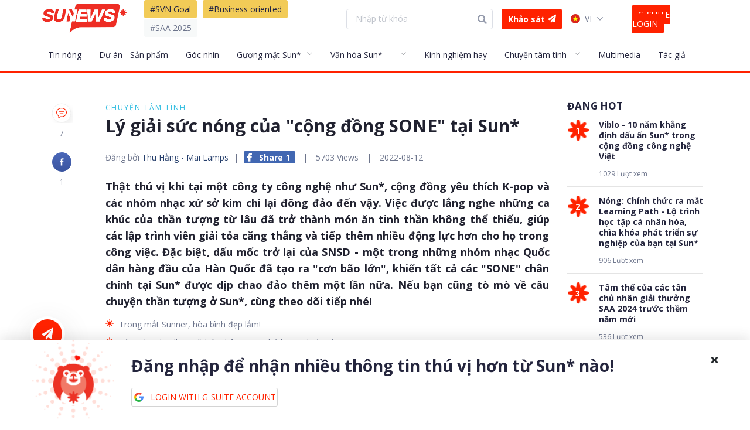

--- FILE ---
content_type: text/html; charset=utf-8
request_url: https://news.sun-asterisk.com/vi/p/ly-giai-suc-nong-cua-cong-dong-sone-tai-sun-VWQkzMZz26M
body_size: 102840
content:
<!doctype html>
<html data-n-head-ssr lang="vi" data-n-head="lang">
  <head data-n-head="">
    <title data-n-head="true">Lý giải sức nóng của &quot;cộng đồng SONE&quot; tại Sun* - Sun* News</title><meta data-n-head="true" charset="utf-8"><meta data-n-head="true" name="viewport" content="width=device-width, height=device-height, initial-scale=1.0, minimum-scale=1.0, maximum-scale=1.0, user-scalable=no"><meta data-n-head="true" http-equiv="X-UA-Compatible" content="IE=edge"><meta data-n-head="true" data-hid="og:type" property="og:type" content="Article"><meta data-n-head="true" data-hid="og:url" property="og:url" content="https://news.sun-asterisk.com/vi/p/ly-giai-suc-nong-cua-cong-dong-sone-tai-sun-VWQkzMZz26M"><meta data-n-head="true" data-hid="og:site_name" property="og:site_name" content="Sun* News"><meta data-n-head="true" data-hid="og:title" property="og:title" content="Lý giải sức nóng của &quot;cộng đồng SONE&quot; tại Sun*"><meta data-n-head="true" data-hid="keywords" name="keywords" content="Sun*, Sun* News, Sun News, Sun Asterisk, Sun Asterisk News, 7 core values, kpop, Sunners, SNSD"><meta data-n-head="true" data-hid="og:image:alt" property="og:image:alt" content="Lý giải sức nóng của &quot;cộng đồng SONE&quot; tại Sun*"><meta data-n-head="true" data-hid="article:published_time" name="article:published_time" content="2022-08-12"><meta data-n-head="true" data-hid="article:modified_time" name="article:modified_time" content="2026-01-26"><meta data-n-head="true" data-hid="article:author" name="article:author" content="https://news.sun-asterisk.com/users/thu-hang-mai-lamps/posts"><meta data-n-head="true" data-hid="article:tag" name="article:tag" content="Sun*, Sun* News, Sun News, Sun Asterisk, Sun Asterisk News, 7 core values, kpop, Sunners, SNSD"><meta data-n-head="true" data-hid="twitter:title" name="twitter:title" content="Lý giải sức nóng của &quot;cộng đồng SONE&quot; tại Sun*"><meta data-n-head="true" data-hid="twitter:description" name="twitter:description" content="Thật thú vị khi tại một công ty công nghệ như Sun*, cộng đồng yêu thích K-pop và các nhóm nhạc xứ sở kim chi lại đông đảo đến vậy. Việc được lắng nghe những ca khúc của thần tượng từ lâu đã trở thành món ăn tinh thần không thể thiếu, giúp các lập trình viên giải tỏa căng thẳng và tiếp thêm nhiều động lực hơn cho họ trong công việc. Đặc biệt, dấu mốc trở lại của SNSD - một trong những nhóm nhạc Quốc dân hàng đầu của Hàn Quốc đã tạo ra &quot;cơn bão lớn&quot;, khiến tất cả các &quot;SONE&quot; chân chính tại Sun* được dịp chao đảo thêm một lần nữa. Nếu bạn cũng tò mò về câu chuyện thần tượng ở Sun*, cùng theo dõi tiếp nhé!"><meta data-n-head="true" data-hid="twitter:card" name="twitter:card" content="summary"><meta data-n-head="true" data-hid="og:image" property="og:image" content="https://news.sun-asterisk.com/images/1526f8bd-20a6-43e7-be2d-36f545f3ac6e.jpg"><meta data-n-head="true" data-hid="description" property="description" content="Thật thú vị khi tại một công ty công nghệ như Sun*, cộng đồng yêu thích K-pop và các nhóm nhạc xứ sở kim chi lại đông đảo đến vậy. Việc được lắng nghe những ..."><meta data-n-head="true" data-hid="og:description" property="og:description" content="Thật thú vị khi tại một công ty công nghệ như Sun*, cộng đồng yêu thích K-pop và các nhóm nhạc xứ sở kim chi lại đông đảo đến vậy. Việc được lắng nghe những ca khúc của thần tượng từ lâu đã trở thành món ăn tinh thần không thể thiếu, giúp các lập trình viên giải tỏa căng thẳng và tiếp thêm nhiều động lực hơn cho họ trong công việc. Đặc biệt, dấu mốc trở lại của SNSD - một trong những nhóm nhạc Quốc dân hàng đầu của Hàn Quốc đã tạo ra &quot;cơn bão lớn&quot;, khiến tất cả các &quot;SONE&quot; chân chính tại Sun* được dịp chao đảo thêm một lần nữa. Nếu bạn cũng tò mò về câu chuyện thần tượng ở Sun*, cùng theo dõi tiếp nhé!"><meta data-n-head="true" name="Description" content="Author: Thu Hằng - Mai Lamps, Category: Chuyện tâm tình, Written by Thu Hằng - Mai Lamps"><link data-n-head="true" rel="stylesheet" href="https://fonts.googleapis.com/css?family=Open+Sans:300,400,700&amp;display=swap&amp;subset=vietnamese"><link data-n-head="true" rel="alternate" href="https://news.sun-asterisk.com/" hreflang="vi_VN"><link data-n-head="true" rel="alternate" href="https://news.sun-asterisk.com/vi/" hreflang="vi_VN"><link data-n-head="true" rel="alternate" href="https://news.sun-asterisk.com/en/" hreflang="en_US"><link data-n-head="true" rel="alternate" href="https://news.sun-asterisk.com/jp/" hreflang="ja_JP"><link data-n-head="true" rel="icon" type="image/x-icon" href="/favicon.ico"><link data-n-head="true" data-hid="canonical" rel="canonical" href="/p/ly-giai-suc-nong-cua-cong-dong-sone-tai-sun-VWQkzMZz26M"><script data-n-head="true" type="application/ld+json">{"@context":"https://schema.org","@type":"Article","image":"https://news.sun-asterisk.com/images/full/1526f8bd-20a6-43e7-be2d-36f545f3ac6e.jpg","author":{"@type":"Person","name":"Thu Hằng - Mai Lamps","@id":"https://news.sun-asterisk.com/users/thu-hang-mai-lamps/posts","url":"https://news.sun-asterisk.com/users/thu-hang-mai-lamps/posts"},"keywords":"7 core values, kpop, Sunners, SNSD","headline":"Lý giải sức nóng của &quot;cộng đồng SONE&quot; tại Sun*","url":"/p/ly-giai-suc-nong-cua-cong-dong-sone-tai-sun-VWQkzMZz26M","mainEntityOfPage":{"@type":"WebPage","@id":"https://news.sun-asterisk.com"},"publisher":{"@type":"Person","name":"Thu Hằng - Mai Lamps","logo":{"@type":"ImageObject","url":"https://lh3.googleusercontent.com/a/AAcHTtczw6vfR8FWyJ0m0Vhe6zclDq1BiGUTDroTX0Cj=s96-c"}},"datePublished":"2022-08-12","dateModified":"2026-01-26","description":"Thật thú vị khi tại một công ty công nghệ như Sun*, cộng đồng yêu thích K-pop và các nhóm nhạc xứ sở kim chi lại đông đảo đến vậy. Việc được lắng nghe những ca khúc của thần tượng từ lâu đã trở thành món ăn tinh thần không thể thiếu, giúp các lập trình viên giải tỏa căng thẳng và tiếp thêm nhiều động lực hơn cho họ trong công việc. Đặc biệt, dấu mốc trở lại của SNSD - một trong những nhóm nhạc Quốc dân hàng đầu của Hàn Quốc đã tạo ra &quot;cơn bão lớn&quot;, khiến tất cả các &quot;SONE&quot; chân chính tại Sun* được dịp chao đảo thêm một lần nữa. Nếu bạn cũng tò mò về câu chuyện thần tượng ở Sun*, cùng theo dõi tiếp nhé!","articleBody":"Thật thú vị khi tại một công ty công nghệ như Sun*, cộng đồng yêu thích K-pop và các nhóm nhạc xứ sở kim chi lại đông đảo đến vậy. Việc được lắng nghe những ca khúc của thần tượng từ lâu đã trở thành món ăn tinh thần không thể thiếu, giúp các lập trình viên giải tỏa căng thẳng và tiếp thêm nhiều động lực hơn cho họ trong công việc. Đặc biệt, dấu mốc trở lại của SNSD - một trong những nhóm nhạc Quốc dân hàng đầu của Hàn Quốc đã tạo ra &quot;cơn bão lớn&quot;, khiến tất cả các &quot;SONE&quot; chân chính tại Sun* được dịp chao đảo thêm một lần nữa. Nếu bạn cũng tò mò về câu chuyện thần tượng ở Sun*, cùng theo dõi tiếp nhé!"}</script><link rel="preload" href="/_nuxt/32471e51343d0f35b592.js" as="script"><link rel="preload" href="/_nuxt/7b5de7efe33696cc3927.js" as="script"><link rel="preload" href="/_nuxt/4a6d82537855e896f8ae.js" as="script"><link rel="preload" href="/_nuxt/064417586ca375ced14b.js" as="script"><style data-vue-ssr-id="34cb12f4:0 da5dbc2e:0 44a0557c:0 d410d9ee:0 3ea3710c:0 8f7b0996:0 e4b8f1a6:0 3e6be473:0 2ea91d28:0 ed90549a:0 c06aeaa8:0 488927b5:0 2744c32f:0 f2a86ae8:0 6c7cea73:0 39d328f0:0 ee8a6d6c:0 25f23195:0 25d4e1e3:0 42051ab0:0 681c0ab0:0 05c074f0:0 751c1c80:0 4ce31a86:0 56a0ff29:0 341cf0a9:0 62f4fa96:0 5591ed69:0 42d249fc:0 7aa128c3:0 60d15d5c:0">/*!
 * Font Awesome Free 5.9.0 by @fontawesome - https://fontawesome.com
 * License - https://fontawesome.com/license/free (Icons: CC BY 4.0, Fonts: SIL OFL 1.1, Code: MIT License)
 */.fa,.fab,.fal,.far,.fas{-moz-osx-font-smoothing:grayscale;-webkit-font-smoothing:antialiased;display:inline-block;font-style:normal;font-feature-settings:normal;font-variant:normal;text-rendering:auto;line-height:1}.fa-lg{font-size:1.33333em;line-height:.75em;vertical-align:-.0667em}.fa-xs{font-size:.75em}.fa-sm{font-size:.875em}.fa-1x{font-size:1em}.fa-2x{font-size:2em}.fa-3x{font-size:3em}.fa-4x{font-size:4em}.fa-5x{font-size:5em}.fa-6x{font-size:6em}.fa-7x{font-size:7em}.fa-8x{font-size:8em}.fa-9x{font-size:9em}.fa-10x{font-size:10em}.fa-fw{text-align:center;width:1.25em}.fa-ul{list-style-type:none;margin-left:2.5em;padding-left:0}.fa-ul>li{position:relative}.fa-li{left:-2em;position:absolute;text-align:center;width:2em;line-height:inherit}.fa-border{border:.08em solid #eee;border-radius:.1em;padding:.2em .25em .15em}.fa-pull-left{float:left}.fa-pull-right{float:right}.fa.fa-pull-left,.fab.fa-pull-left,.fal.fa-pull-left,.far.fa-pull-left,.fas.fa-pull-left{margin-right:.3em}.fa.fa-pull-right,.fab.fa-pull-right,.fal.fa-pull-right,.far.fa-pull-right,.fas.fa-pull-right{margin-left:.3em}.fa-spin{animation:fa-spin 2s linear infinite}.fa-pulse{animation:fa-spin 1s steps(8) infinite}@keyframes fa-spin{0%{transform:rotate(0deg)}to{transform:rotate(1turn)}}.fa-rotate-90{-ms-filter:"progid:DXImageTransform.Microsoft.BasicImage(rotation=1)";transform:rotate(90deg)}.fa-rotate-180{-ms-filter:"progid:DXImageTransform.Microsoft.BasicImage(rotation=2)";transform:rotate(180deg)}.fa-rotate-270{-ms-filter:"progid:DXImageTransform.Microsoft.BasicImage(rotation=3)";transform:rotate(270deg)}.fa-flip-horizontal{-ms-filter:"progid:DXImageTransform.Microsoft.BasicImage(rotation=0, mirror=1)";transform:scaleX(-1)}.fa-flip-vertical{transform:scaleY(-1)}.fa-flip-both,.fa-flip-horizontal.fa-flip-vertical,.fa-flip-vertical{-ms-filter:"progid:DXImageTransform.Microsoft.BasicImage(rotation=2, mirror=1)"}.fa-flip-both,.fa-flip-horizontal.fa-flip-vertical{transform:scale(-1)}:root .fa-flip-both,:root .fa-flip-horizontal,:root .fa-flip-vertical,:root .fa-rotate-90,:root .fa-rotate-180,:root .fa-rotate-270{-webkit-filter:none;filter:none}.fa-stack{display:inline-block;height:2em;line-height:2em;position:relative;vertical-align:middle;width:2.5em}.fa-stack-1x,.fa-stack-2x{left:0;position:absolute;text-align:center;width:100%}.fa-stack-1x{line-height:inherit}.fa-stack-2x{font-size:2em}.fa-inverse{color:#fff}.fa-500px:before{content:"\f26e"}.fa-accessible-icon:before{content:"\f368"}.fa-accusoft:before{content:"\f369"}.fa-acquisitions-incorporated:before{content:"\f6af"}.fa-ad:before{content:"\f641"}.fa-address-book:before{content:"\f2b9"}.fa-address-card:before{content:"\f2bb"}.fa-adjust:before{content:"\f042"}.fa-adn:before{content:"\f170"}.fa-adobe:before{content:"\f778"}.fa-adversal:before{content:"\f36a"}.fa-affiliatetheme:before{content:"\f36b"}.fa-air-freshener:before{content:"\f5d0"}.fa-airbnb:before{content:"\f834"}.fa-algolia:before{content:"\f36c"}.fa-align-center:before{content:"\f037"}.fa-align-justify:before{content:"\f039"}.fa-align-left:before{content:"\f036"}.fa-align-right:before{content:"\f038"}.fa-alipay:before{content:"\f642"}.fa-allergies:before{content:"\f461"}.fa-amazon:before{content:"\f270"}.fa-amazon-pay:before{content:"\f42c"}.fa-ambulance:before{content:"\f0f9"}.fa-american-sign-language-interpreting:before{content:"\f2a3"}.fa-amilia:before{content:"\f36d"}.fa-anchor:before{content:"\f13d"}.fa-android:before{content:"\f17b"}.fa-angellist:before{content:"\f209"}.fa-angle-double-down:before{content:"\f103"}.fa-angle-double-left:before{content:"\f100"}.fa-angle-double-right:before{content:"\f101"}.fa-angle-double-up:before{content:"\f102"}.fa-angle-down:before{content:"\f107"}.fa-angle-left:before{content:"\f104"}.fa-angle-right:before{content:"\f105"}.fa-angle-up:before{content:"\f106"}.fa-angry:before{content:"\f556"}.fa-angrycreative:before{content:"\f36e"}.fa-angular:before{content:"\f420"}.fa-ankh:before{content:"\f644"}.fa-app-store:before{content:"\f36f"}.fa-app-store-ios:before{content:"\f370"}.fa-apper:before{content:"\f371"}.fa-apple:before{content:"\f179"}.fa-apple-alt:before{content:"\f5d1"}.fa-apple-pay:before{content:"\f415"}.fa-archive:before{content:"\f187"}.fa-archway:before{content:"\f557"}.fa-arrow-alt-circle-down:before{content:"\f358"}.fa-arrow-alt-circle-left:before{content:"\f359"}.fa-arrow-alt-circle-right:before{content:"\f35a"}.fa-arrow-alt-circle-up:before{content:"\f35b"}.fa-arrow-circle-down:before{content:"\f0ab"}.fa-arrow-circle-left:before{content:"\f0a8"}.fa-arrow-circle-right:before{content:"\f0a9"}.fa-arrow-circle-up:before{content:"\f0aa"}.fa-arrow-down:before{content:"\f063"}.fa-arrow-left:before{content:"\f060"}.fa-arrow-right:before{content:"\f061"}.fa-arrow-up:before{content:"\f062"}.fa-arrows-alt:before{content:"\f0b2"}.fa-arrows-alt-h:before{content:"\f337"}.fa-arrows-alt-v:before{content:"\f338"}.fa-artstation:before{content:"\f77a"}.fa-assistive-listening-systems:before{content:"\f2a2"}.fa-asterisk:before{content:"\f069"}.fa-asymmetrik:before{content:"\f372"}.fa-at:before{content:"\f1fa"}.fa-atlas:before{content:"\f558"}.fa-atlassian:before{content:"\f77b"}.fa-atom:before{content:"\f5d2"}.fa-audible:before{content:"\f373"}.fa-audio-description:before{content:"\f29e"}.fa-autoprefixer:before{content:"\f41c"}.fa-avianex:before{content:"\f374"}.fa-aviato:before{content:"\f421"}.fa-award:before{content:"\f559"}.fa-aws:before{content:"\f375"}.fa-baby:before{content:"\f77c"}.fa-baby-carriage:before{content:"\f77d"}.fa-backspace:before{content:"\f55a"}.fa-backward:before{content:"\f04a"}.fa-bacon:before{content:"\f7e5"}.fa-balance-scale:before{content:"\f24e"}.fa-balance-scale-left:before{content:"\f515"}.fa-balance-scale-right:before{content:"\f516"}.fa-ban:before{content:"\f05e"}.fa-band-aid:before{content:"\f462"}.fa-bandcamp:before{content:"\f2d5"}.fa-barcode:before{content:"\f02a"}.fa-bars:before{content:"\f0c9"}.fa-baseball-ball:before{content:"\f433"}.fa-basketball-ball:before{content:"\f434"}.fa-bath:before{content:"\f2cd"}.fa-battery-empty:before{content:"\f244"}.fa-battery-full:before{content:"\f240"}.fa-battery-half:before{content:"\f242"}.fa-battery-quarter:before{content:"\f243"}.fa-battery-three-quarters:before{content:"\f241"}.fa-battle-net:before{content:"\f835"}.fa-bed:before{content:"\f236"}.fa-beer:before{content:"\f0fc"}.fa-behance:before{content:"\f1b4"}.fa-behance-square:before{content:"\f1b5"}.fa-bell:before{content:"\f0f3"}.fa-bell-slash:before{content:"\f1f6"}.fa-bezier-curve:before{content:"\f55b"}.fa-bible:before{content:"\f647"}.fa-bicycle:before{content:"\f206"}.fa-biking:before{content:"\f84a"}.fa-bimobject:before{content:"\f378"}.fa-binoculars:before{content:"\f1e5"}.fa-biohazard:before{content:"\f780"}.fa-birthday-cake:before{content:"\f1fd"}.fa-bitbucket:before{content:"\f171"}.fa-bitcoin:before{content:"\f379"}.fa-bity:before{content:"\f37a"}.fa-black-tie:before{content:"\f27e"}.fa-blackberry:before{content:"\f37b"}.fa-blender:before{content:"\f517"}.fa-blender-phone:before{content:"\f6b6"}.fa-blind:before{content:"\f29d"}.fa-blog:before{content:"\f781"}.fa-blogger:before{content:"\f37c"}.fa-blogger-b:before{content:"\f37d"}.fa-bluetooth:before{content:"\f293"}.fa-bluetooth-b:before{content:"\f294"}.fa-bold:before{content:"\f032"}.fa-bolt:before{content:"\f0e7"}.fa-bomb:before{content:"\f1e2"}.fa-bone:before{content:"\f5d7"}.fa-bong:before{content:"\f55c"}.fa-book:before{content:"\f02d"}.fa-book-dead:before{content:"\f6b7"}.fa-book-medical:before{content:"\f7e6"}.fa-book-open:before{content:"\f518"}.fa-book-reader:before{content:"\f5da"}.fa-bookmark:before{content:"\f02e"}.fa-bootstrap:before{content:"\f836"}.fa-border-all:before{content:"\f84c"}.fa-border-none:before{content:"\f850"}.fa-border-style:before{content:"\f853"}.fa-bowling-ball:before{content:"\f436"}.fa-box:before{content:"\f466"}.fa-box-open:before{content:"\f49e"}.fa-boxes:before{content:"\f468"}.fa-braille:before{content:"\f2a1"}.fa-brain:before{content:"\f5dc"}.fa-bread-slice:before{content:"\f7ec"}.fa-briefcase:before{content:"\f0b1"}.fa-briefcase-medical:before{content:"\f469"}.fa-broadcast-tower:before{content:"\f519"}.fa-broom:before{content:"\f51a"}.fa-brush:before{content:"\f55d"}.fa-btc:before{content:"\f15a"}.fa-buffer:before{content:"\f837"}.fa-bug:before{content:"\f188"}.fa-building:before{content:"\f1ad"}.fa-bullhorn:before{content:"\f0a1"}.fa-bullseye:before{content:"\f140"}.fa-burn:before{content:"\f46a"}.fa-buromobelexperte:before{content:"\f37f"}.fa-bus:before{content:"\f207"}.fa-bus-alt:before{content:"\f55e"}.fa-business-time:before{content:"\f64a"}.fa-buysellads:before{content:"\f20d"}.fa-calculator:before{content:"\f1ec"}.fa-calendar:before{content:"\f133"}.fa-calendar-alt:before{content:"\f073"}.fa-calendar-check:before{content:"\f274"}.fa-calendar-day:before{content:"\f783"}.fa-calendar-minus:before{content:"\f272"}.fa-calendar-plus:before{content:"\f271"}.fa-calendar-times:before{content:"\f273"}.fa-calendar-week:before{content:"\f784"}.fa-camera:before{content:"\f030"}.fa-camera-retro:before{content:"\f083"}.fa-campground:before{content:"\f6bb"}.fa-canadian-maple-leaf:before{content:"\f785"}.fa-candy-cane:before{content:"\f786"}.fa-cannabis:before{content:"\f55f"}.fa-capsules:before{content:"\f46b"}.fa-car:before{content:"\f1b9"}.fa-car-alt:before{content:"\f5de"}.fa-car-battery:before{content:"\f5df"}.fa-car-crash:before{content:"\f5e1"}.fa-car-side:before{content:"\f5e4"}.fa-caret-down:before{content:"\f0d7"}.fa-caret-left:before{content:"\f0d9"}.fa-caret-right:before{content:"\f0da"}.fa-caret-square-down:before{content:"\f150"}.fa-caret-square-left:before{content:"\f191"}.fa-caret-square-right:before{content:"\f152"}.fa-caret-square-up:before{content:"\f151"}.fa-caret-up:before{content:"\f0d8"}.fa-carrot:before{content:"\f787"}.fa-cart-arrow-down:before{content:"\f218"}.fa-cart-plus:before{content:"\f217"}.fa-cash-register:before{content:"\f788"}.fa-cat:before{content:"\f6be"}.fa-cc-amazon-pay:before{content:"\f42d"}.fa-cc-amex:before{content:"\f1f3"}.fa-cc-apple-pay:before{content:"\f416"}.fa-cc-diners-club:before{content:"\f24c"}.fa-cc-discover:before{content:"\f1f2"}.fa-cc-jcb:before{content:"\f24b"}.fa-cc-mastercard:before{content:"\f1f1"}.fa-cc-paypal:before{content:"\f1f4"}.fa-cc-stripe:before{content:"\f1f5"}.fa-cc-visa:before{content:"\f1f0"}.fa-centercode:before{content:"\f380"}.fa-centos:before{content:"\f789"}.fa-certificate:before{content:"\f0a3"}.fa-chair:before{content:"\f6c0"}.fa-chalkboard:before{content:"\f51b"}.fa-chalkboard-teacher:before{content:"\f51c"}.fa-charging-station:before{content:"\f5e7"}.fa-chart-area:before{content:"\f1fe"}.fa-chart-bar:before{content:"\f080"}.fa-chart-line:before{content:"\f201"}.fa-chart-pie:before{content:"\f200"}.fa-check:before{content:"\f00c"}.fa-check-circle:before{content:"\f058"}.fa-check-double:before{content:"\f560"}.fa-check-square:before{content:"\f14a"}.fa-cheese:before{content:"\f7ef"}.fa-chess:before{content:"\f439"}.fa-chess-bishop:before{content:"\f43a"}.fa-chess-board:before{content:"\f43c"}.fa-chess-king:before{content:"\f43f"}.fa-chess-knight:before{content:"\f441"}.fa-chess-pawn:before{content:"\f443"}.fa-chess-queen:before{content:"\f445"}.fa-chess-rook:before{content:"\f447"}.fa-chevron-circle-down:before{content:"\f13a"}.fa-chevron-circle-left:before{content:"\f137"}.fa-chevron-circle-right:before{content:"\f138"}.fa-chevron-circle-up:before{content:"\f139"}.fa-chevron-down:before{content:"\f078"}.fa-chevron-left:before{content:"\f053"}.fa-chevron-right:before{content:"\f054"}.fa-chevron-up:before{content:"\f077"}.fa-child:before{content:"\f1ae"}.fa-chrome:before{content:"\f268"}.fa-chromecast:before{content:"\f838"}.fa-church:before{content:"\f51d"}.fa-circle:before{content:"\f111"}.fa-circle-notch:before{content:"\f1ce"}.fa-city:before{content:"\f64f"}.fa-clinic-medical:before{content:"\f7f2"}.fa-clipboard:before{content:"\f328"}.fa-clipboard-check:before{content:"\f46c"}.fa-clipboard-list:before{content:"\f46d"}.fa-clock:before{content:"\f017"}.fa-clone:before{content:"\f24d"}.fa-closed-captioning:before{content:"\f20a"}.fa-cloud:before{content:"\f0c2"}.fa-cloud-download-alt:before{content:"\f381"}.fa-cloud-meatball:before{content:"\f73b"}.fa-cloud-moon:before{content:"\f6c3"}.fa-cloud-moon-rain:before{content:"\f73c"}.fa-cloud-rain:before{content:"\f73d"}.fa-cloud-showers-heavy:before{content:"\f740"}.fa-cloud-sun:before{content:"\f6c4"}.fa-cloud-sun-rain:before{content:"\f743"}.fa-cloud-upload-alt:before{content:"\f382"}.fa-cloudscale:before{content:"\f383"}.fa-cloudsmith:before{content:"\f384"}.fa-cloudversify:before{content:"\f385"}.fa-cocktail:before{content:"\f561"}.fa-code:before{content:"\f121"}.fa-code-branch:before{content:"\f126"}.fa-codepen:before{content:"\f1cb"}.fa-codiepie:before{content:"\f284"}.fa-coffee:before{content:"\f0f4"}.fa-cog:before{content:"\f013"}.fa-cogs:before{content:"\f085"}.fa-coins:before{content:"\f51e"}.fa-columns:before{content:"\f0db"}.fa-comment:before{content:"\f075"}.fa-comment-alt:before{content:"\f27a"}.fa-comment-dollar:before{content:"\f651"}.fa-comment-dots:before{content:"\f4ad"}.fa-comment-medical:before{content:"\f7f5"}.fa-comment-slash:before{content:"\f4b3"}.fa-comments:before{content:"\f086"}.fa-comments-dollar:before{content:"\f653"}.fa-compact-disc:before{content:"\f51f"}.fa-compass:before{content:"\f14e"}.fa-compress:before{content:"\f066"}.fa-compress-arrows-alt:before{content:"\f78c"}.fa-concierge-bell:before{content:"\f562"}.fa-confluence:before{content:"\f78d"}.fa-connectdevelop:before{content:"\f20e"}.fa-contao:before{content:"\f26d"}.fa-cookie:before{content:"\f563"}.fa-cookie-bite:before{content:"\f564"}.fa-copy:before{content:"\f0c5"}.fa-copyright:before{content:"\f1f9"}.fa-couch:before{content:"\f4b8"}.fa-cpanel:before{content:"\f388"}.fa-creative-commons:before{content:"\f25e"}.fa-creative-commons-by:before{content:"\f4e7"}.fa-creative-commons-nc:before{content:"\f4e8"}.fa-creative-commons-nc-eu:before{content:"\f4e9"}.fa-creative-commons-nc-jp:before{content:"\f4ea"}.fa-creative-commons-nd:before{content:"\f4eb"}.fa-creative-commons-pd:before{content:"\f4ec"}.fa-creative-commons-pd-alt:before{content:"\f4ed"}.fa-creative-commons-remix:before{content:"\f4ee"}.fa-creative-commons-sa:before{content:"\f4ef"}.fa-creative-commons-sampling:before{content:"\f4f0"}.fa-creative-commons-sampling-plus:before{content:"\f4f1"}.fa-creative-commons-share:before{content:"\f4f2"}.fa-creative-commons-zero:before{content:"\f4f3"}.fa-credit-card:before{content:"\f09d"}.fa-critical-role:before{content:"\f6c9"}.fa-crop:before{content:"\f125"}.fa-crop-alt:before{content:"\f565"}.fa-cross:before{content:"\f654"}.fa-crosshairs:before{content:"\f05b"}.fa-crow:before{content:"\f520"}.fa-crown:before{content:"\f521"}.fa-crutch:before{content:"\f7f7"}.fa-css3:before{content:"\f13c"}.fa-css3-alt:before{content:"\f38b"}.fa-cube:before{content:"\f1b2"}.fa-cubes:before{content:"\f1b3"}.fa-cut:before{content:"\f0c4"}.fa-cuttlefish:before{content:"\f38c"}.fa-d-and-d:before{content:"\f38d"}.fa-d-and-d-beyond:before{content:"\f6ca"}.fa-dashcube:before{content:"\f210"}.fa-database:before{content:"\f1c0"}.fa-deaf:before{content:"\f2a4"}.fa-delicious:before{content:"\f1a5"}.fa-democrat:before{content:"\f747"}.fa-deploydog:before{content:"\f38e"}.fa-deskpro:before{content:"\f38f"}.fa-desktop:before{content:"\f108"}.fa-dev:before{content:"\f6cc"}.fa-deviantart:before{content:"\f1bd"}.fa-dharmachakra:before{content:"\f655"}.fa-dhl:before{content:"\f790"}.fa-diagnoses:before{content:"\f470"}.fa-diaspora:before{content:"\f791"}.fa-dice:before{content:"\f522"}.fa-dice-d20:before{content:"\f6cf"}.fa-dice-d6:before{content:"\f6d1"}.fa-dice-five:before{content:"\f523"}.fa-dice-four:before{content:"\f524"}.fa-dice-one:before{content:"\f525"}.fa-dice-six:before{content:"\f526"}.fa-dice-three:before{content:"\f527"}.fa-dice-two:before{content:"\f528"}.fa-digg:before{content:"\f1a6"}.fa-digital-ocean:before{content:"\f391"}.fa-digital-tachograph:before{content:"\f566"}.fa-directions:before{content:"\f5eb"}.fa-discord:before{content:"\f392"}.fa-discourse:before{content:"\f393"}.fa-divide:before{content:"\f529"}.fa-dizzy:before{content:"\f567"}.fa-dna:before{content:"\f471"}.fa-dochub:before{content:"\f394"}.fa-docker:before{content:"\f395"}.fa-dog:before{content:"\f6d3"}.fa-dollar-sign:before{content:"\f155"}.fa-dolly:before{content:"\f472"}.fa-dolly-flatbed:before{content:"\f474"}.fa-donate:before{content:"\f4b9"}.fa-door-closed:before{content:"\f52a"}.fa-door-open:before{content:"\f52b"}.fa-dot-circle:before{content:"\f192"}.fa-dove:before{content:"\f4ba"}.fa-download:before{content:"\f019"}.fa-draft2digital:before{content:"\f396"}.fa-drafting-compass:before{content:"\f568"}.fa-dragon:before{content:"\f6d5"}.fa-draw-polygon:before{content:"\f5ee"}.fa-dribbble:before{content:"\f17d"}.fa-dribbble-square:before{content:"\f397"}.fa-dropbox:before{content:"\f16b"}.fa-drum:before{content:"\f569"}.fa-drum-steelpan:before{content:"\f56a"}.fa-drumstick-bite:before{content:"\f6d7"}.fa-drupal:before{content:"\f1a9"}.fa-dumbbell:before{content:"\f44b"}.fa-dumpster:before{content:"\f793"}.fa-dumpster-fire:before{content:"\f794"}.fa-dungeon:before{content:"\f6d9"}.fa-dyalog:before{content:"\f399"}.fa-earlybirds:before{content:"\f39a"}.fa-ebay:before{content:"\f4f4"}.fa-edge:before{content:"\f282"}.fa-edit:before{content:"\f044"}.fa-egg:before{content:"\f7fb"}.fa-eject:before{content:"\f052"}.fa-elementor:before{content:"\f430"}.fa-ellipsis-h:before{content:"\f141"}.fa-ellipsis-v:before{content:"\f142"}.fa-ello:before{content:"\f5f1"}.fa-ember:before{content:"\f423"}.fa-empire:before{content:"\f1d1"}.fa-envelope:before{content:"\f0e0"}.fa-envelope-open:before{content:"\f2b6"}.fa-envelope-open-text:before{content:"\f658"}.fa-envelope-square:before{content:"\f199"}.fa-envira:before{content:"\f299"}.fa-equals:before{content:"\f52c"}.fa-eraser:before{content:"\f12d"}.fa-erlang:before{content:"\f39d"}.fa-ethereum:before{content:"\f42e"}.fa-ethernet:before{content:"\f796"}.fa-etsy:before{content:"\f2d7"}.fa-euro-sign:before{content:"\f153"}.fa-evernote:before{content:"\f839"}.fa-exchange-alt:before{content:"\f362"}.fa-exclamation:before{content:"\f12a"}.fa-exclamation-circle:before{content:"\f06a"}.fa-exclamation-triangle:before{content:"\f071"}.fa-expand:before{content:"\f065"}.fa-expand-arrows-alt:before{content:"\f31e"}.fa-expeditedssl:before{content:"\f23e"}.fa-external-link-alt:before{content:"\f35d"}.fa-external-link-square-alt:before{content:"\f360"}.fa-eye:before{content:"\f06e"}.fa-eye-dropper:before{content:"\f1fb"}.fa-eye-slash:before{content:"\f070"}.fa-facebook:before{content:"\f09a"}.fa-facebook-f:before{content:"\f39e"}.fa-facebook-messenger:before{content:"\f39f"}.fa-facebook-square:before{content:"\f082"}.fa-fan:before{content:"\f863"}.fa-fantasy-flight-games:before{content:"\f6dc"}.fa-fast-backward:before{content:"\f049"}.fa-fast-forward:before{content:"\f050"}.fa-fax:before{content:"\f1ac"}.fa-feather:before{content:"\f52d"}.fa-feather-alt:before{content:"\f56b"}.fa-fedex:before{content:"\f797"}.fa-fedora:before{content:"\f798"}.fa-female:before{content:"\f182"}.fa-fighter-jet:before{content:"\f0fb"}.fa-figma:before{content:"\f799"}.fa-file:before{content:"\f15b"}.fa-file-alt:before{content:"\f15c"}.fa-file-archive:before{content:"\f1c6"}.fa-file-audio:before{content:"\f1c7"}.fa-file-code:before{content:"\f1c9"}.fa-file-contract:before{content:"\f56c"}.fa-file-csv:before{content:"\f6dd"}.fa-file-download:before{content:"\f56d"}.fa-file-excel:before{content:"\f1c3"}.fa-file-export:before{content:"\f56e"}.fa-file-image:before{content:"\f1c5"}.fa-file-import:before{content:"\f56f"}.fa-file-invoice:before{content:"\f570"}.fa-file-invoice-dollar:before{content:"\f571"}.fa-file-medical:before{content:"\f477"}.fa-file-medical-alt:before{content:"\f478"}.fa-file-pdf:before{content:"\f1c1"}.fa-file-powerpoint:before{content:"\f1c4"}.fa-file-prescription:before{content:"\f572"}.fa-file-signature:before{content:"\f573"}.fa-file-upload:before{content:"\f574"}.fa-file-video:before{content:"\f1c8"}.fa-file-word:before{content:"\f1c2"}.fa-fill:before{content:"\f575"}.fa-fill-drip:before{content:"\f576"}.fa-film:before{content:"\f008"}.fa-filter:before{content:"\f0b0"}.fa-fingerprint:before{content:"\f577"}.fa-fire:before{content:"\f06d"}.fa-fire-alt:before{content:"\f7e4"}.fa-fire-extinguisher:before{content:"\f134"}.fa-firefox:before{content:"\f269"}.fa-first-aid:before{content:"\f479"}.fa-first-order:before{content:"\f2b0"}.fa-first-order-alt:before{content:"\f50a"}.fa-firstdraft:before{content:"\f3a1"}.fa-fish:before{content:"\f578"}.fa-fist-raised:before{content:"\f6de"}.fa-flag:before{content:"\f024"}.fa-flag-checkered:before{content:"\f11e"}.fa-flag-usa:before{content:"\f74d"}.fa-flask:before{content:"\f0c3"}.fa-flickr:before{content:"\f16e"}.fa-flipboard:before{content:"\f44d"}.fa-flushed:before{content:"\f579"}.fa-fly:before{content:"\f417"}.fa-folder:before{content:"\f07b"}.fa-folder-minus:before{content:"\f65d"}.fa-folder-open:before{content:"\f07c"}.fa-folder-plus:before{content:"\f65e"}.fa-font:before{content:"\f031"}.fa-font-awesome:before{content:"\f2b4"}.fa-font-awesome-alt:before{content:"\f35c"}.fa-font-awesome-flag:before{content:"\f425"}.fa-font-awesome-logo-full:before{content:"\f4e6"}.fa-fonticons:before{content:"\f280"}.fa-fonticons-fi:before{content:"\f3a2"}.fa-football-ball:before{content:"\f44e"}.fa-fort-awesome:before{content:"\f286"}.fa-fort-awesome-alt:before{content:"\f3a3"}.fa-forumbee:before{content:"\f211"}.fa-forward:before{content:"\f04e"}.fa-foursquare:before{content:"\f180"}.fa-free-code-camp:before{content:"\f2c5"}.fa-freebsd:before{content:"\f3a4"}.fa-frog:before{content:"\f52e"}.fa-frown:before{content:"\f119"}.fa-frown-open:before{content:"\f57a"}.fa-fulcrum:before{content:"\f50b"}.fa-funnel-dollar:before{content:"\f662"}.fa-futbol:before{content:"\f1e3"}.fa-galactic-republic:before{content:"\f50c"}.fa-galactic-senate:before{content:"\f50d"}.fa-gamepad:before{content:"\f11b"}.fa-gas-pump:before{content:"\f52f"}.fa-gavel:before{content:"\f0e3"}.fa-gem:before{content:"\f3a5"}.fa-genderless:before{content:"\f22d"}.fa-get-pocket:before{content:"\f265"}.fa-gg:before{content:"\f260"}.fa-gg-circle:before{content:"\f261"}.fa-ghost:before{content:"\f6e2"}.fa-gift:before{content:"\f06b"}.fa-gifts:before{content:"\f79c"}.fa-git:before{content:"\f1d3"}.fa-git-alt:before{content:"\f841"}.fa-git-square:before{content:"\f1d2"}.fa-github:before{content:"\f09b"}.fa-github-alt:before{content:"\f113"}.fa-github-square:before{content:"\f092"}.fa-gitkraken:before{content:"\f3a6"}.fa-gitlab:before{content:"\f296"}.fa-gitter:before{content:"\f426"}.fa-glass-cheers:before{content:"\f79f"}.fa-glass-martini:before{content:"\f000"}.fa-glass-martini-alt:before{content:"\f57b"}.fa-glass-whiskey:before{content:"\f7a0"}.fa-glasses:before{content:"\f530"}.fa-glide:before{content:"\f2a5"}.fa-glide-g:before{content:"\f2a6"}.fa-globe:before{content:"\f0ac"}.fa-globe-africa:before{content:"\f57c"}.fa-globe-americas:before{content:"\f57d"}.fa-globe-asia:before{content:"\f57e"}.fa-globe-europe:before{content:"\f7a2"}.fa-gofore:before{content:"\f3a7"}.fa-golf-ball:before{content:"\f450"}.fa-goodreads:before{content:"\f3a8"}.fa-goodreads-g:before{content:"\f3a9"}.fa-google:before{content:"\f1a0"}.fa-google-drive:before{content:"\f3aa"}.fa-google-play:before{content:"\f3ab"}.fa-google-plus:before{content:"\f2b3"}.fa-google-plus-g:before{content:"\f0d5"}.fa-google-plus-square:before{content:"\f0d4"}.fa-google-wallet:before{content:"\f1ee"}.fa-gopuram:before{content:"\f664"}.fa-graduation-cap:before{content:"\f19d"}.fa-gratipay:before{content:"\f184"}.fa-grav:before{content:"\f2d6"}.fa-greater-than:before{content:"\f531"}.fa-greater-than-equal:before{content:"\f532"}.fa-grimace:before{content:"\f57f"}.fa-grin:before{content:"\f580"}.fa-grin-alt:before{content:"\f581"}.fa-grin-beam:before{content:"\f582"}.fa-grin-beam-sweat:before{content:"\f583"}.fa-grin-hearts:before{content:"\f584"}.fa-grin-squint:before{content:"\f585"}.fa-grin-squint-tears:before{content:"\f586"}.fa-grin-stars:before{content:"\f587"}.fa-grin-tears:before{content:"\f588"}.fa-grin-tongue:before{content:"\f589"}.fa-grin-tongue-squint:before{content:"\f58a"}.fa-grin-tongue-wink:before{content:"\f58b"}.fa-grin-wink:before{content:"\f58c"}.fa-grip-horizontal:before{content:"\f58d"}.fa-grip-lines:before{content:"\f7a4"}.fa-grip-lines-vertical:before{content:"\f7a5"}.fa-grip-vertical:before{content:"\f58e"}.fa-gripfire:before{content:"\f3ac"}.fa-grunt:before{content:"\f3ad"}.fa-guitar:before{content:"\f7a6"}.fa-gulp:before{content:"\f3ae"}.fa-h-square:before{content:"\f0fd"}.fa-hacker-news:before{content:"\f1d4"}.fa-hacker-news-square:before{content:"\f3af"}.fa-hackerrank:before{content:"\f5f7"}.fa-hamburger:before{content:"\f805"}.fa-hammer:before{content:"\f6e3"}.fa-hamsa:before{content:"\f665"}.fa-hand-holding:before{content:"\f4bd"}.fa-hand-holding-heart:before{content:"\f4be"}.fa-hand-holding-usd:before{content:"\f4c0"}.fa-hand-lizard:before{content:"\f258"}.fa-hand-middle-finger:before{content:"\f806"}.fa-hand-paper:before{content:"\f256"}.fa-hand-peace:before{content:"\f25b"}.fa-hand-point-down:before{content:"\f0a7"}.fa-hand-point-left:before{content:"\f0a5"}.fa-hand-point-right:before{content:"\f0a4"}.fa-hand-point-up:before{content:"\f0a6"}.fa-hand-pointer:before{content:"\f25a"}.fa-hand-rock:before{content:"\f255"}.fa-hand-scissors:before{content:"\f257"}.fa-hand-spock:before{content:"\f259"}.fa-hands:before{content:"\f4c2"}.fa-hands-helping:before{content:"\f4c4"}.fa-handshake:before{content:"\f2b5"}.fa-hanukiah:before{content:"\f6e6"}.fa-hard-hat:before{content:"\f807"}.fa-hashtag:before{content:"\f292"}.fa-hat-wizard:before{content:"\f6e8"}.fa-haykal:before{content:"\f666"}.fa-hdd:before{content:"\f0a0"}.fa-heading:before{content:"\f1dc"}.fa-headphones:before{content:"\f025"}.fa-headphones-alt:before{content:"\f58f"}.fa-headset:before{content:"\f590"}.fa-heart:before{content:"\f004"}.fa-heart-broken:before{content:"\f7a9"}.fa-heartbeat:before{content:"\f21e"}.fa-helicopter:before{content:"\f533"}.fa-highlighter:before{content:"\f591"}.fa-hiking:before{content:"\f6ec"}.fa-hippo:before{content:"\f6ed"}.fa-hips:before{content:"\f452"}.fa-hire-a-helper:before{content:"\f3b0"}.fa-history:before{content:"\f1da"}.fa-hockey-puck:before{content:"\f453"}.fa-holly-berry:before{content:"\f7aa"}.fa-home:before{content:"\f015"}.fa-hooli:before{content:"\f427"}.fa-hornbill:before{content:"\f592"}.fa-horse:before{content:"\f6f0"}.fa-horse-head:before{content:"\f7ab"}.fa-hospital:before{content:"\f0f8"}.fa-hospital-alt:before{content:"\f47d"}.fa-hospital-symbol:before{content:"\f47e"}.fa-hot-tub:before{content:"\f593"}.fa-hotdog:before{content:"\f80f"}.fa-hotel:before{content:"\f594"}.fa-hotjar:before{content:"\f3b1"}.fa-hourglass:before{content:"\f254"}.fa-hourglass-end:before{content:"\f253"}.fa-hourglass-half:before{content:"\f252"}.fa-hourglass-start:before{content:"\f251"}.fa-house-damage:before{content:"\f6f1"}.fa-houzz:before{content:"\f27c"}.fa-hryvnia:before{content:"\f6f2"}.fa-html5:before{content:"\f13b"}.fa-hubspot:before{content:"\f3b2"}.fa-i-cursor:before{content:"\f246"}.fa-ice-cream:before{content:"\f810"}.fa-icicles:before{content:"\f7ad"}.fa-icons:before{content:"\f86d"}.fa-id-badge:before{content:"\f2c1"}.fa-id-card:before{content:"\f2c2"}.fa-id-card-alt:before{content:"\f47f"}.fa-igloo:before{content:"\f7ae"}.fa-image:before{content:"\f03e"}.fa-images:before{content:"\f302"}.fa-imdb:before{content:"\f2d8"}.fa-inbox:before{content:"\f01c"}.fa-indent:before{content:"\f03c"}.fa-industry:before{content:"\f275"}.fa-infinity:before{content:"\f534"}.fa-info:before{content:"\f129"}.fa-info-circle:before{content:"\f05a"}.fa-instagram:before{content:"\f16d"}.fa-intercom:before{content:"\f7af"}.fa-internet-explorer:before{content:"\f26b"}.fa-invision:before{content:"\f7b0"}.fa-ioxhost:before{content:"\f208"}.fa-italic:before{content:"\f033"}.fa-itch-io:before{content:"\f83a"}.fa-itunes:before{content:"\f3b4"}.fa-itunes-note:before{content:"\f3b5"}.fa-java:before{content:"\f4e4"}.fa-jedi:before{content:"\f669"}.fa-jedi-order:before{content:"\f50e"}.fa-jenkins:before{content:"\f3b6"}.fa-jira:before{content:"\f7b1"}.fa-joget:before{content:"\f3b7"}.fa-joint:before{content:"\f595"}.fa-joomla:before{content:"\f1aa"}.fa-journal-whills:before{content:"\f66a"}.fa-js:before{content:"\f3b8"}.fa-js-square:before{content:"\f3b9"}.fa-jsfiddle:before{content:"\f1cc"}.fa-kaaba:before{content:"\f66b"}.fa-kaggle:before{content:"\f5fa"}.fa-key:before{content:"\f084"}.fa-keybase:before{content:"\f4f5"}.fa-keyboard:before{content:"\f11c"}.fa-keycdn:before{content:"\f3ba"}.fa-khanda:before{content:"\f66d"}.fa-kickstarter:before{content:"\f3bb"}.fa-kickstarter-k:before{content:"\f3bc"}.fa-kiss:before{content:"\f596"}.fa-kiss-beam:before{content:"\f597"}.fa-kiss-wink-heart:before{content:"\f598"}.fa-kiwi-bird:before{content:"\f535"}.fa-korvue:before{content:"\f42f"}.fa-landmark:before{content:"\f66f"}.fa-language:before{content:"\f1ab"}.fa-laptop:before{content:"\f109"}.fa-laptop-code:before{content:"\f5fc"}.fa-laptop-medical:before{content:"\f812"}.fa-laravel:before{content:"\f3bd"}.fa-lastfm:before{content:"\f202"}.fa-lastfm-square:before{content:"\f203"}.fa-laugh:before{content:"\f599"}.fa-laugh-beam:before{content:"\f59a"}.fa-laugh-squint:before{content:"\f59b"}.fa-laugh-wink:before{content:"\f59c"}.fa-layer-group:before{content:"\f5fd"}.fa-leaf:before{content:"\f06c"}.fa-leanpub:before{content:"\f212"}.fa-lemon:before{content:"\f094"}.fa-less:before{content:"\f41d"}.fa-less-than:before{content:"\f536"}.fa-less-than-equal:before{content:"\f537"}.fa-level-down-alt:before{content:"\f3be"}.fa-level-up-alt:before{content:"\f3bf"}.fa-life-ring:before{content:"\f1cd"}.fa-lightbulb:before{content:"\f0eb"}.fa-line:before{content:"\f3c0"}.fa-link:before{content:"\f0c1"}.fa-linkedin:before{content:"\f08c"}.fa-linkedin-in:before{content:"\f0e1"}.fa-linode:before{content:"\f2b8"}.fa-linux:before{content:"\f17c"}.fa-lira-sign:before{content:"\f195"}.fa-list:before{content:"\f03a"}.fa-list-alt:before{content:"\f022"}.fa-list-ol:before{content:"\f0cb"}.fa-list-ul:before{content:"\f0ca"}.fa-location-arrow:before{content:"\f124"}.fa-lock:before{content:"\f023"}.fa-lock-open:before{content:"\f3c1"}.fa-long-arrow-alt-down:before{content:"\f309"}.fa-long-arrow-alt-left:before{content:"\f30a"}.fa-long-arrow-alt-right:before{content:"\f30b"}.fa-long-arrow-alt-up:before{content:"\f30c"}.fa-low-vision:before{content:"\f2a8"}.fa-luggage-cart:before{content:"\f59d"}.fa-lyft:before{content:"\f3c3"}.fa-magento:before{content:"\f3c4"}.fa-magic:before{content:"\f0d0"}.fa-magnet:before{content:"\f076"}.fa-mail-bulk:before{content:"\f674"}.fa-mailchimp:before{content:"\f59e"}.fa-male:before{content:"\f183"}.fa-mandalorian:before{content:"\f50f"}.fa-map:before{content:"\f279"}.fa-map-marked:before{content:"\f59f"}.fa-map-marked-alt:before{content:"\f5a0"}.fa-map-marker:before{content:"\f041"}.fa-map-marker-alt:before{content:"\f3c5"}.fa-map-pin:before{content:"\f276"}.fa-map-signs:before{content:"\f277"}.fa-markdown:before{content:"\f60f"}.fa-marker:before{content:"\f5a1"}.fa-mars:before{content:"\f222"}.fa-mars-double:before{content:"\f227"}.fa-mars-stroke:before{content:"\f229"}.fa-mars-stroke-h:before{content:"\f22b"}.fa-mars-stroke-v:before{content:"\f22a"}.fa-mask:before{content:"\f6fa"}.fa-mastodon:before{content:"\f4f6"}.fa-maxcdn:before{content:"\f136"}.fa-medal:before{content:"\f5a2"}.fa-medapps:before{content:"\f3c6"}.fa-medium:before{content:"\f23a"}.fa-medium-m:before{content:"\f3c7"}.fa-medkit:before{content:"\f0fa"}.fa-medrt:before{content:"\f3c8"}.fa-meetup:before{content:"\f2e0"}.fa-megaport:before{content:"\f5a3"}.fa-meh:before{content:"\f11a"}.fa-meh-blank:before{content:"\f5a4"}.fa-meh-rolling-eyes:before{content:"\f5a5"}.fa-memory:before{content:"\f538"}.fa-mendeley:before{content:"\f7b3"}.fa-menorah:before{content:"\f676"}.fa-mercury:before{content:"\f223"}.fa-meteor:before{content:"\f753"}.fa-microchip:before{content:"\f2db"}.fa-microphone:before{content:"\f130"}.fa-microphone-alt:before{content:"\f3c9"}.fa-microphone-alt-slash:before{content:"\f539"}.fa-microphone-slash:before{content:"\f131"}.fa-microscope:before{content:"\f610"}.fa-microsoft:before{content:"\f3ca"}.fa-minus:before{content:"\f068"}.fa-minus-circle:before{content:"\f056"}.fa-minus-square:before{content:"\f146"}.fa-mitten:before{content:"\f7b5"}.fa-mix:before{content:"\f3cb"}.fa-mixcloud:before{content:"\f289"}.fa-mizuni:before{content:"\f3cc"}.fa-mobile:before{content:"\f10b"}.fa-mobile-alt:before{content:"\f3cd"}.fa-modx:before{content:"\f285"}.fa-monero:before{content:"\f3d0"}.fa-money-bill:before{content:"\f0d6"}.fa-money-bill-alt:before{content:"\f3d1"}.fa-money-bill-wave:before{content:"\f53a"}.fa-money-bill-wave-alt:before{content:"\f53b"}.fa-money-check:before{content:"\f53c"}.fa-money-check-alt:before{content:"\f53d"}.fa-monument:before{content:"\f5a6"}.fa-moon:before{content:"\f186"}.fa-mortar-pestle:before{content:"\f5a7"}.fa-mosque:before{content:"\f678"}.fa-motorcycle:before{content:"\f21c"}.fa-mountain:before{content:"\f6fc"}.fa-mouse-pointer:before{content:"\f245"}.fa-mug-hot:before{content:"\f7b6"}.fa-music:before{content:"\f001"}.fa-napster:before{content:"\f3d2"}.fa-neos:before{content:"\f612"}.fa-network-wired:before{content:"\f6ff"}.fa-neuter:before{content:"\f22c"}.fa-newspaper:before{content:"\f1ea"}.fa-nimblr:before{content:"\f5a8"}.fa-node:before{content:"\f419"}.fa-node-js:before{content:"\f3d3"}.fa-not-equal:before{content:"\f53e"}.fa-notes-medical:before{content:"\f481"}.fa-npm:before{content:"\f3d4"}.fa-ns8:before{content:"\f3d5"}.fa-nutritionix:before{content:"\f3d6"}.fa-object-group:before{content:"\f247"}.fa-object-ungroup:before{content:"\f248"}.fa-odnoklassniki:before{content:"\f263"}.fa-odnoklassniki-square:before{content:"\f264"}.fa-oil-can:before{content:"\f613"}.fa-old-republic:before{content:"\f510"}.fa-om:before{content:"\f679"}.fa-opencart:before{content:"\f23d"}.fa-openid:before{content:"\f19b"}.fa-opera:before{content:"\f26a"}.fa-optin-monster:before{content:"\f23c"}.fa-osi:before{content:"\f41a"}.fa-otter:before{content:"\f700"}.fa-outdent:before{content:"\f03b"}.fa-page4:before{content:"\f3d7"}.fa-pagelines:before{content:"\f18c"}.fa-pager:before{content:"\f815"}.fa-paint-brush:before{content:"\f1fc"}.fa-paint-roller:before{content:"\f5aa"}.fa-palette:before{content:"\f53f"}.fa-palfed:before{content:"\f3d8"}.fa-pallet:before{content:"\f482"}.fa-paper-plane:before{content:"\f1d8"}.fa-paperclip:before{content:"\f0c6"}.fa-parachute-box:before{content:"\f4cd"}.fa-paragraph:before{content:"\f1dd"}.fa-parking:before{content:"\f540"}.fa-passport:before{content:"\f5ab"}.fa-pastafarianism:before{content:"\f67b"}.fa-paste:before{content:"\f0ea"}.fa-patreon:before{content:"\f3d9"}.fa-pause:before{content:"\f04c"}.fa-pause-circle:before{content:"\f28b"}.fa-paw:before{content:"\f1b0"}.fa-paypal:before{content:"\f1ed"}.fa-peace:before{content:"\f67c"}.fa-pen:before{content:"\f304"}.fa-pen-alt:before{content:"\f305"}.fa-pen-fancy:before{content:"\f5ac"}.fa-pen-nib:before{content:"\f5ad"}.fa-pen-square:before{content:"\f14b"}.fa-pencil-alt:before{content:"\f303"}.fa-pencil-ruler:before{content:"\f5ae"}.fa-penny-arcade:before{content:"\f704"}.fa-people-carry:before{content:"\f4ce"}.fa-pepper-hot:before{content:"\f816"}.fa-percent:before{content:"\f295"}.fa-percentage:before{content:"\f541"}.fa-periscope:before{content:"\f3da"}.fa-person-booth:before{content:"\f756"}.fa-phabricator:before{content:"\f3db"}.fa-phoenix-framework:before{content:"\f3dc"}.fa-phoenix-squadron:before{content:"\f511"}.fa-phone:before{content:"\f095"}.fa-phone-alt:before{content:"\f879"}.fa-phone-slash:before{content:"\f3dd"}.fa-phone-square:before{content:"\f098"}.fa-phone-square-alt:before{content:"\f87b"}.fa-phone-volume:before{content:"\f2a0"}.fa-photo-video:before{content:"\f87c"}.fa-php:before{content:"\f457"}.fa-pied-piper:before{content:"\f2ae"}.fa-pied-piper-alt:before{content:"\f1a8"}.fa-pied-piper-hat:before{content:"\f4e5"}.fa-pied-piper-pp:before{content:"\f1a7"}.fa-piggy-bank:before{content:"\f4d3"}.fa-pills:before{content:"\f484"}.fa-pinterest:before{content:"\f0d2"}.fa-pinterest-p:before{content:"\f231"}.fa-pinterest-square:before{content:"\f0d3"}.fa-pizza-slice:before{content:"\f818"}.fa-place-of-worship:before{content:"\f67f"}.fa-plane:before{content:"\f072"}.fa-plane-arrival:before{content:"\f5af"}.fa-plane-departure:before{content:"\f5b0"}.fa-play:before{content:"\f04b"}.fa-play-circle:before{content:"\f144"}.fa-playstation:before{content:"\f3df"}.fa-plug:before{content:"\f1e6"}.fa-plus:before{content:"\f067"}.fa-plus-circle:before{content:"\f055"}.fa-plus-square:before{content:"\f0fe"}.fa-podcast:before{content:"\f2ce"}.fa-poll:before{content:"\f681"}.fa-poll-h:before{content:"\f682"}.fa-poo:before{content:"\f2fe"}.fa-poo-storm:before{content:"\f75a"}.fa-poop:before{content:"\f619"}.fa-portrait:before{content:"\f3e0"}.fa-pound-sign:before{content:"\f154"}.fa-power-off:before{content:"\f011"}.fa-pray:before{content:"\f683"}.fa-praying-hands:before{content:"\f684"}.fa-prescription:before{content:"\f5b1"}.fa-prescription-bottle:before{content:"\f485"}.fa-prescription-bottle-alt:before{content:"\f486"}.fa-print:before{content:"\f02f"}.fa-procedures:before{content:"\f487"}.fa-product-hunt:before{content:"\f288"}.fa-project-diagram:before{content:"\f542"}.fa-pushed:before{content:"\f3e1"}.fa-puzzle-piece:before{content:"\f12e"}.fa-python:before{content:"\f3e2"}.fa-qq:before{content:"\f1d6"}.fa-qrcode:before{content:"\f029"}.fa-question:before{content:"\f128"}.fa-question-circle:before{content:"\f059"}.fa-quidditch:before{content:"\f458"}.fa-quinscape:before{content:"\f459"}.fa-quora:before{content:"\f2c4"}.fa-quote-left:before{content:"\f10d"}.fa-quote-right:before{content:"\f10e"}.fa-quran:before{content:"\f687"}.fa-r-project:before{content:"\f4f7"}.fa-radiation:before{content:"\f7b9"}.fa-radiation-alt:before{content:"\f7ba"}.fa-rainbow:before{content:"\f75b"}.fa-random:before{content:"\f074"}.fa-raspberry-pi:before{content:"\f7bb"}.fa-ravelry:before{content:"\f2d9"}.fa-react:before{content:"\f41b"}.fa-reacteurope:before{content:"\f75d"}.fa-readme:before{content:"\f4d5"}.fa-rebel:before{content:"\f1d0"}.fa-receipt:before{content:"\f543"}.fa-recycle:before{content:"\f1b8"}.fa-red-river:before{content:"\f3e3"}.fa-reddit:before{content:"\f1a1"}.fa-reddit-alien:before{content:"\f281"}.fa-reddit-square:before{content:"\f1a2"}.fa-redhat:before{content:"\f7bc"}.fa-redo:before{content:"\f01e"}.fa-redo-alt:before{content:"\f2f9"}.fa-registered:before{content:"\f25d"}.fa-remove-format:before{content:"\f87d"}.fa-renren:before{content:"\f18b"}.fa-reply:before{content:"\f3e5"}.fa-reply-all:before{content:"\f122"}.fa-replyd:before{content:"\f3e6"}.fa-republican:before{content:"\f75e"}.fa-researchgate:before{content:"\f4f8"}.fa-resolving:before{content:"\f3e7"}.fa-restroom:before{content:"\f7bd"}.fa-retweet:before{content:"\f079"}.fa-rev:before{content:"\f5b2"}.fa-ribbon:before{content:"\f4d6"}.fa-ring:before{content:"\f70b"}.fa-road:before{content:"\f018"}.fa-robot:before{content:"\f544"}.fa-rocket:before{content:"\f135"}.fa-rocketchat:before{content:"\f3e8"}.fa-rockrms:before{content:"\f3e9"}.fa-route:before{content:"\f4d7"}.fa-rss:before{content:"\f09e"}.fa-rss-square:before{content:"\f143"}.fa-ruble-sign:before{content:"\f158"}.fa-ruler:before{content:"\f545"}.fa-ruler-combined:before{content:"\f546"}.fa-ruler-horizontal:before{content:"\f547"}.fa-ruler-vertical:before{content:"\f548"}.fa-running:before{content:"\f70c"}.fa-rupee-sign:before{content:"\f156"}.fa-sad-cry:before{content:"\f5b3"}.fa-sad-tear:before{content:"\f5b4"}.fa-safari:before{content:"\f267"}.fa-salesforce:before{content:"\f83b"}.fa-sass:before{content:"\f41e"}.fa-satellite:before{content:"\f7bf"}.fa-satellite-dish:before{content:"\f7c0"}.fa-save:before{content:"\f0c7"}.fa-schlix:before{content:"\f3ea"}.fa-school:before{content:"\f549"}.fa-screwdriver:before{content:"\f54a"}.fa-scribd:before{content:"\f28a"}.fa-scroll:before{content:"\f70e"}.fa-sd-card:before{content:"\f7c2"}.fa-search:before{content:"\f002"}.fa-search-dollar:before{content:"\f688"}.fa-search-location:before{content:"\f689"}.fa-search-minus:before{content:"\f010"}.fa-search-plus:before{content:"\f00e"}.fa-searchengin:before{content:"\f3eb"}.fa-seedling:before{content:"\f4d8"}.fa-sellcast:before{content:"\f2da"}.fa-sellsy:before{content:"\f213"}.fa-server:before{content:"\f233"}.fa-servicestack:before{content:"\f3ec"}.fa-shapes:before{content:"\f61f"}.fa-share:before{content:"\f064"}.fa-share-alt:before{content:"\f1e0"}.fa-share-alt-square:before{content:"\f1e1"}.fa-share-square:before{content:"\f14d"}.fa-shekel-sign:before{content:"\f20b"}.fa-shield-alt:before{content:"\f3ed"}.fa-ship:before{content:"\f21a"}.fa-shipping-fast:before{content:"\f48b"}.fa-shirtsinbulk:before{content:"\f214"}.fa-shoe-prints:before{content:"\f54b"}.fa-shopping-bag:before{content:"\f290"}.fa-shopping-basket:before{content:"\f291"}.fa-shopping-cart:before{content:"\f07a"}.fa-shopware:before{content:"\f5b5"}.fa-shower:before{content:"\f2cc"}.fa-shuttle-van:before{content:"\f5b6"}.fa-sign:before{content:"\f4d9"}.fa-sign-in-alt:before{content:"\f2f6"}.fa-sign-language:before{content:"\f2a7"}.fa-sign-out-alt:before{content:"\f2f5"}.fa-signal:before{content:"\f012"}.fa-signature:before{content:"\f5b7"}.fa-sim-card:before{content:"\f7c4"}.fa-simplybuilt:before{content:"\f215"}.fa-sistrix:before{content:"\f3ee"}.fa-sitemap:before{content:"\f0e8"}.fa-sith:before{content:"\f512"}.fa-skating:before{content:"\f7c5"}.fa-sketch:before{content:"\f7c6"}.fa-skiing:before{content:"\f7c9"}.fa-skiing-nordic:before{content:"\f7ca"}.fa-skull:before{content:"\f54c"}.fa-skull-crossbones:before{content:"\f714"}.fa-skyatlas:before{content:"\f216"}.fa-skype:before{content:"\f17e"}.fa-slack:before{content:"\f198"}.fa-slack-hash:before{content:"\f3ef"}.fa-slash:before{content:"\f715"}.fa-sleigh:before{content:"\f7cc"}.fa-sliders-h:before{content:"\f1de"}.fa-slideshare:before{content:"\f1e7"}.fa-smile:before{content:"\f118"}.fa-smile-beam:before{content:"\f5b8"}.fa-smile-wink:before{content:"\f4da"}.fa-smog:before{content:"\f75f"}.fa-smoking:before{content:"\f48d"}.fa-smoking-ban:before{content:"\f54d"}.fa-sms:before{content:"\f7cd"}.fa-snapchat:before{content:"\f2ab"}.fa-snapchat-ghost:before{content:"\f2ac"}.fa-snapchat-square:before{content:"\f2ad"}.fa-snowboarding:before{content:"\f7ce"}.fa-snowflake:before{content:"\f2dc"}.fa-snowman:before{content:"\f7d0"}.fa-snowplow:before{content:"\f7d2"}.fa-socks:before{content:"\f696"}.fa-solar-panel:before{content:"\f5ba"}.fa-sort:before{content:"\f0dc"}.fa-sort-alpha-down:before{content:"\f15d"}.fa-sort-alpha-down-alt:before{content:"\f881"}.fa-sort-alpha-up:before{content:"\f15e"}.fa-sort-alpha-up-alt:before{content:"\f882"}.fa-sort-amount-down:before{content:"\f160"}.fa-sort-amount-down-alt:before{content:"\f884"}.fa-sort-amount-up:before{content:"\f161"}.fa-sort-amount-up-alt:before{content:"\f885"}.fa-sort-down:before{content:"\f0dd"}.fa-sort-numeric-down:before{content:"\f162"}.fa-sort-numeric-down-alt:before{content:"\f886"}.fa-sort-numeric-up:before{content:"\f163"}.fa-sort-numeric-up-alt:before{content:"\f887"}.fa-sort-up:before{content:"\f0de"}.fa-soundcloud:before{content:"\f1be"}.fa-sourcetree:before{content:"\f7d3"}.fa-spa:before{content:"\f5bb"}.fa-space-shuttle:before{content:"\f197"}.fa-speakap:before{content:"\f3f3"}.fa-speaker-deck:before{content:"\f83c"}.fa-spell-check:before{content:"\f891"}.fa-spider:before{content:"\f717"}.fa-spinner:before{content:"\f110"}.fa-splotch:before{content:"\f5bc"}.fa-spotify:before{content:"\f1bc"}.fa-spray-can:before{content:"\f5bd"}.fa-square:before{content:"\f0c8"}.fa-square-full:before{content:"\f45c"}.fa-square-root-alt:before{content:"\f698"}.fa-squarespace:before{content:"\f5be"}.fa-stack-exchange:before{content:"\f18d"}.fa-stack-overflow:before{content:"\f16c"}.fa-stackpath:before{content:"\f842"}.fa-stamp:before{content:"\f5bf"}.fa-star:before{content:"\f005"}.fa-star-and-crescent:before{content:"\f699"}.fa-star-half:before{content:"\f089"}.fa-star-half-alt:before{content:"\f5c0"}.fa-star-of-david:before{content:"\f69a"}.fa-star-of-life:before{content:"\f621"}.fa-staylinked:before{content:"\f3f5"}.fa-steam:before{content:"\f1b6"}.fa-steam-square:before{content:"\f1b7"}.fa-steam-symbol:before{content:"\f3f6"}.fa-step-backward:before{content:"\f048"}.fa-step-forward:before{content:"\f051"}.fa-stethoscope:before{content:"\f0f1"}.fa-sticker-mule:before{content:"\f3f7"}.fa-sticky-note:before{content:"\f249"}.fa-stop:before{content:"\f04d"}.fa-stop-circle:before{content:"\f28d"}.fa-stopwatch:before{content:"\f2f2"}.fa-store:before{content:"\f54e"}.fa-store-alt:before{content:"\f54f"}.fa-strava:before{content:"\f428"}.fa-stream:before{content:"\f550"}.fa-street-view:before{content:"\f21d"}.fa-strikethrough:before{content:"\f0cc"}.fa-stripe:before{content:"\f429"}.fa-stripe-s:before{content:"\f42a"}.fa-stroopwafel:before{content:"\f551"}.fa-studiovinari:before{content:"\f3f8"}.fa-stumbleupon:before{content:"\f1a4"}.fa-stumbleupon-circle:before{content:"\f1a3"}.fa-subscript:before{content:"\f12c"}.fa-subway:before{content:"\f239"}.fa-suitcase:before{content:"\f0f2"}.fa-suitcase-rolling:before{content:"\f5c1"}.fa-sun:before{content:"\f185"}.fa-superpowers:before{content:"\f2dd"}.fa-superscript:before{content:"\f12b"}.fa-supple:before{content:"\f3f9"}.fa-surprise:before{content:"\f5c2"}.fa-suse:before{content:"\f7d6"}.fa-swatchbook:before{content:"\f5c3"}.fa-swimmer:before{content:"\f5c4"}.fa-swimming-pool:before{content:"\f5c5"}.fa-symfony:before{content:"\f83d"}.fa-synagogue:before{content:"\f69b"}.fa-sync:before{content:"\f021"}.fa-sync-alt:before{content:"\f2f1"}.fa-syringe:before{content:"\f48e"}.fa-table:before{content:"\f0ce"}.fa-table-tennis:before{content:"\f45d"}.fa-tablet:before{content:"\f10a"}.fa-tablet-alt:before{content:"\f3fa"}.fa-tablets:before{content:"\f490"}.fa-tachometer-alt:before{content:"\f3fd"}.fa-tag:before{content:"\f02b"}.fa-tags:before{content:"\f02c"}.fa-tape:before{content:"\f4db"}.fa-tasks:before{content:"\f0ae"}.fa-taxi:before{content:"\f1ba"}.fa-teamspeak:before{content:"\f4f9"}.fa-teeth:before{content:"\f62e"}.fa-teeth-open:before{content:"\f62f"}.fa-telegram:before{content:"\f2c6"}.fa-telegram-plane:before{content:"\f3fe"}.fa-temperature-high:before{content:"\f769"}.fa-temperature-low:before{content:"\f76b"}.fa-tencent-weibo:before{content:"\f1d5"}.fa-tenge:before{content:"\f7d7"}.fa-terminal:before{content:"\f120"}.fa-text-height:before{content:"\f034"}.fa-text-width:before{content:"\f035"}.fa-th:before{content:"\f00a"}.fa-th-large:before{content:"\f009"}.fa-th-list:before{content:"\f00b"}.fa-the-red-yeti:before{content:"\f69d"}.fa-theater-masks:before{content:"\f630"}.fa-themeco:before{content:"\f5c6"}.fa-themeisle:before{content:"\f2b2"}.fa-thermometer:before{content:"\f491"}.fa-thermometer-empty:before{content:"\f2cb"}.fa-thermometer-full:before{content:"\f2c7"}.fa-thermometer-half:before{content:"\f2c9"}.fa-thermometer-quarter:before{content:"\f2ca"}.fa-thermometer-three-quarters:before{content:"\f2c8"}.fa-think-peaks:before{content:"\f731"}.fa-thumbs-down:before{content:"\f165"}.fa-thumbs-up:before{content:"\f164"}.fa-thumbtack:before{content:"\f08d"}.fa-ticket-alt:before{content:"\f3ff"}.fa-times:before{content:"\f00d"}.fa-times-circle:before{content:"\f057"}.fa-tint:before{content:"\f043"}.fa-tint-slash:before{content:"\f5c7"}.fa-tired:before{content:"\f5c8"}.fa-toggle-off:before{content:"\f204"}.fa-toggle-on:before{content:"\f205"}.fa-toilet:before{content:"\f7d8"}.fa-toilet-paper:before{content:"\f71e"}.fa-toolbox:before{content:"\f552"}.fa-tools:before{content:"\f7d9"}.fa-tooth:before{content:"\f5c9"}.fa-torah:before{content:"\f6a0"}.fa-torii-gate:before{content:"\f6a1"}.fa-tractor:before{content:"\f722"}.fa-trade-federation:before{content:"\f513"}.fa-trademark:before{content:"\f25c"}.fa-traffic-light:before{content:"\f637"}.fa-train:before{content:"\f238"}.fa-tram:before{content:"\f7da"}.fa-transgender:before{content:"\f224"}.fa-transgender-alt:before{content:"\f225"}.fa-trash:before{content:"\f1f8"}.fa-trash-alt:before{content:"\f2ed"}.fa-trash-restore:before{content:"\f829"}.fa-trash-restore-alt:before{content:"\f82a"}.fa-tree:before{content:"\f1bb"}.fa-trello:before{content:"\f181"}.fa-tripadvisor:before{content:"\f262"}.fa-trophy:before{content:"\f091"}.fa-truck:before{content:"\f0d1"}.fa-truck-loading:before{content:"\f4de"}.fa-truck-monster:before{content:"\f63b"}.fa-truck-moving:before{content:"\f4df"}.fa-truck-pickup:before{content:"\f63c"}.fa-tshirt:before{content:"\f553"}.fa-tty:before{content:"\f1e4"}.fa-tumblr:before{content:"\f173"}.fa-tumblr-square:before{content:"\f174"}.fa-tv:before{content:"\f26c"}.fa-twitch:before{content:"\f1e8"}.fa-twitter:before{content:"\f099"}.fa-twitter-square:before{content:"\f081"}.fa-typo3:before{content:"\f42b"}.fa-uber:before{content:"\f402"}.fa-ubuntu:before{content:"\f7df"}.fa-uikit:before{content:"\f403"}.fa-umbrella:before{content:"\f0e9"}.fa-umbrella-beach:before{content:"\f5ca"}.fa-underline:before{content:"\f0cd"}.fa-undo:before{content:"\f0e2"}.fa-undo-alt:before{content:"\f2ea"}.fa-uniregistry:before{content:"\f404"}.fa-universal-access:before{content:"\f29a"}.fa-university:before{content:"\f19c"}.fa-unlink:before{content:"\f127"}.fa-unlock:before{content:"\f09c"}.fa-unlock-alt:before{content:"\f13e"}.fa-untappd:before{content:"\f405"}.fa-upload:before{content:"\f093"}.fa-ups:before{content:"\f7e0"}.fa-usb:before{content:"\f287"}.fa-user:before{content:"\f007"}.fa-user-alt:before{content:"\f406"}.fa-user-alt-slash:before{content:"\f4fa"}.fa-user-astronaut:before{content:"\f4fb"}.fa-user-check:before{content:"\f4fc"}.fa-user-circle:before{content:"\f2bd"}.fa-user-clock:before{content:"\f4fd"}.fa-user-cog:before{content:"\f4fe"}.fa-user-edit:before{content:"\f4ff"}.fa-user-friends:before{content:"\f500"}.fa-user-graduate:before{content:"\f501"}.fa-user-injured:before{content:"\f728"}.fa-user-lock:before{content:"\f502"}.fa-user-md:before{content:"\f0f0"}.fa-user-minus:before{content:"\f503"}.fa-user-ninja:before{content:"\f504"}.fa-user-nurse:before{content:"\f82f"}.fa-user-plus:before{content:"\f234"}.fa-user-secret:before{content:"\f21b"}.fa-user-shield:before{content:"\f505"}.fa-user-slash:before{content:"\f506"}.fa-user-tag:before{content:"\f507"}.fa-user-tie:before{content:"\f508"}.fa-user-times:before{content:"\f235"}.fa-users:before{content:"\f0c0"}.fa-users-cog:before{content:"\f509"}.fa-usps:before{content:"\f7e1"}.fa-ussunnah:before{content:"\f407"}.fa-utensil-spoon:before{content:"\f2e5"}.fa-utensils:before{content:"\f2e7"}.fa-vaadin:before{content:"\f408"}.fa-vector-square:before{content:"\f5cb"}.fa-venus:before{content:"\f221"}.fa-venus-double:before{content:"\f226"}.fa-venus-mars:before{content:"\f228"}.fa-viacoin:before{content:"\f237"}.fa-viadeo:before{content:"\f2a9"}.fa-viadeo-square:before{content:"\f2aa"}.fa-vial:before{content:"\f492"}.fa-vials:before{content:"\f493"}.fa-viber:before{content:"\f409"}.fa-video:before{content:"\f03d"}.fa-video-slash:before{content:"\f4e2"}.fa-vihara:before{content:"\f6a7"}.fa-vimeo:before{content:"\f40a"}.fa-vimeo-square:before{content:"\f194"}.fa-vimeo-v:before{content:"\f27d"}.fa-vine:before{content:"\f1ca"}.fa-vk:before{content:"\f189"}.fa-vnv:before{content:"\f40b"}.fa-voicemail:before{content:"\f897"}.fa-volleyball-ball:before{content:"\f45f"}.fa-volume-down:before{content:"\f027"}.fa-volume-mute:before{content:"\f6a9"}.fa-volume-off:before{content:"\f026"}.fa-volume-up:before{content:"\f028"}.fa-vote-yea:before{content:"\f772"}.fa-vr-cardboard:before{content:"\f729"}.fa-vuejs:before{content:"\f41f"}.fa-walking:before{content:"\f554"}.fa-wallet:before{content:"\f555"}.fa-warehouse:before{content:"\f494"}.fa-water:before{content:"\f773"}.fa-wave-square:before{content:"\f83e"}.fa-waze:before{content:"\f83f"}.fa-weebly:before{content:"\f5cc"}.fa-weibo:before{content:"\f18a"}.fa-weight:before{content:"\f496"}.fa-weight-hanging:before{content:"\f5cd"}.fa-weixin:before{content:"\f1d7"}.fa-whatsapp:before{content:"\f232"}.fa-whatsapp-square:before{content:"\f40c"}.fa-wheelchair:before{content:"\f193"}.fa-whmcs:before{content:"\f40d"}.fa-wifi:before{content:"\f1eb"}.fa-wikipedia-w:before{content:"\f266"}.fa-wind:before{content:"\f72e"}.fa-window-close:before{content:"\f410"}.fa-window-maximize:before{content:"\f2d0"}.fa-window-minimize:before{content:"\f2d1"}.fa-window-restore:before{content:"\f2d2"}.fa-windows:before{content:"\f17a"}.fa-wine-bottle:before{content:"\f72f"}.fa-wine-glass:before{content:"\f4e3"}.fa-wine-glass-alt:before{content:"\f5ce"}.fa-wix:before{content:"\f5cf"}.fa-wizards-of-the-coast:before{content:"\f730"}.fa-wolf-pack-battalion:before{content:"\f514"}.fa-won-sign:before{content:"\f159"}.fa-wordpress:before{content:"\f19a"}.fa-wordpress-simple:before{content:"\f411"}.fa-wpbeginner:before{content:"\f297"}.fa-wpexplorer:before{content:"\f2de"}.fa-wpforms:before{content:"\f298"}.fa-wpressr:before{content:"\f3e4"}.fa-wrench:before{content:"\f0ad"}.fa-x-ray:before{content:"\f497"}.fa-xbox:before{content:"\f412"}.fa-xing:before{content:"\f168"}.fa-xing-square:before{content:"\f169"}.fa-y-combinator:before{content:"\f23b"}.fa-yahoo:before{content:"\f19e"}.fa-yammer:before{content:"\f840"}.fa-yandex:before{content:"\f413"}.fa-yandex-international:before{content:"\f414"}.fa-yarn:before{content:"\f7e3"}.fa-yelp:before{content:"\f1e9"}.fa-yen-sign:before{content:"\f157"}.fa-yin-yang:before{content:"\f6ad"}.fa-yoast:before{content:"\f2b1"}.fa-youtube:before{content:"\f167"}.fa-youtube-square:before{content:"\f431"}.fa-zhihu:before{content:"\f63f"}.sr-only{border:0;clip:rect(0,0,0,0);height:1px;margin:-1px;overflow:hidden;padding:0;position:absolute;width:1px}.sr-only-focusable:active,.sr-only-focusable:focus{clip:auto;height:auto;margin:0;overflow:visible;position:static;width:auto}@font-face{font-family:Font Awesome\ 5 Brands;font-style:normal;font-weight:400;font-display:auto;src:url(/_nuxt/fonts/03783c5.eot);src:url(/_nuxt/fonts/03783c5.eot?#iefix) format("embedded-opentype"),url(/_nuxt/fonts/7559b37.woff2) format("woff2"),url(/_nuxt/fonts/fe9d62e.woff) format("woff"),url(/_nuxt/fonts/ed2b8bf.ttf) format("truetype"),url(/_nuxt/img/073c2f3.svg#fontawesome) format("svg")}.fab{font-family:Font Awesome\ 5 Brands}@font-face{font-family:Font Awesome\ 5 Free;font-style:normal;font-weight:400;font-display:auto;src:url(/_nuxt/fonts/fc9c63c.eot);src:url(/_nuxt/fonts/fc9c63c.eot?#iefix) format("embedded-opentype"),url(/_nuxt/fonts/e07d9e4.woff2) format("woff2"),url(/_nuxt/fonts/e5770f9.woff) format("woff"),url(/_nuxt/fonts/5921503.ttf) format("truetype"),url(/_nuxt/img/8fdea4e.svg#fontawesome) format("svg")}.far{font-weight:400}@font-face{font-family:Font Awesome\ 5 Free;font-style:normal;font-weight:900;font-display:auto;src:url(/_nuxt/fonts/ef3df98.eot);src:url(/_nuxt/fonts/ef3df98.eot?#iefix) format("embedded-opentype"),url(/_nuxt/fonts/b5cf8ae.woff2) format("woff2"),url(/_nuxt/fonts/4bced7c.woff) format("woff"),url(/_nuxt/fonts/acf50f5.ttf) format("truetype"),url(/_nuxt/img/b557f56.svg#fontawesome) format("svg")}.fa,.far,.fas{font-family:Font Awesome\ 5 Free}.fa,.fas{font-weight:900}
.el-message__closeBtn:focus,.el-message__content:focus{outline-width:0}.el-message{border-radius:4px;overflow:hidden}.el-notification-fade-leave-active{opacity:0}.el-button,.el-input__inner{-webkit-appearance:none;outline:0}.el-message-box,.el-popup-parent--hidden{overflow:hidden}.el-message-box__input input.invalid,.el-message-box__input input.invalid:focus{border-color:#f56c6c}.el-pager,.el-table th{-moz-user-select:none;-ms-user-select:none}.el-pagination--small .arrow.disabled,.el-table--hidden,.el-table .hidden-columns,.el-table td.is-hidden>*,.el-table th.is-hidden>*{visibility:hidden}.el-input__suffix,.el-tree.is-dragging .el-tree-node__content *{pointer-events:none}.el-dropdown .el-dropdown-selfdefine:focus:active,.el-dropdown .el-dropdown-selfdefine:focus:not(.focusing),.el-message__closeBtn:focus,.el-message__content:focus,.el-popover:focus,.el-popover:focus:active,.el-popover__reference:focus:hover,.el-popover__reference:focus:not(.focusing),.el-rate:active,.el-rate:focus,.el-tooltip:focus:hover,.el-tooltip:focus:not(.focusing),.el-upload-list__item.is-success:active,.el-upload-list__item.is-success:not(.focusing):focus{outline-width:0}@font-face{font-family:element-icons;src:url(/_nuxt/fonts/535877f.woff) format("woff"),url(/_nuxt/fonts/732389d.ttf) format("truetype");font-weight:400;font-style:normal}[class*=" el-icon-"],[class^=el-icon-]{font-family:element-icons!important;speak:none;font-style:normal;font-weight:400;font-feature-settings:normal;font-variant:normal;text-transform:none;line-height:1;vertical-align:initial;display:inline-block;-webkit-font-smoothing:antialiased;-moz-osx-font-smoothing:grayscale}.el-icon-ice-cream-round:before{content:"\e6a0"}.el-icon-ice-cream-square:before{content:"\e6a3"}.el-icon-lollipop:before{content:"\e6a4"}.el-icon-potato-strips:before{content:"\e6a5"}.el-icon-milk-tea:before{content:"\e6a6"}.el-icon-ice-drink:before{content:"\e6a7"}.el-icon-ice-tea:before{content:"\e6a9"}.el-icon-coffee:before{content:"\e6aa"}.el-icon-orange:before{content:"\e6ab"}.el-icon-pear:before{content:"\e6ac"}.el-icon-apple:before{content:"\e6ad"}.el-icon-cherry:before{content:"\e6ae"}.el-icon-watermelon:before{content:"\e6af"}.el-icon-grape:before{content:"\e6b0"}.el-icon-refrigerator:before{content:"\e6b1"}.el-icon-goblet-square-full:before{content:"\e6b2"}.el-icon-goblet-square:before{content:"\e6b3"}.el-icon-goblet-full:before{content:"\e6b4"}.el-icon-goblet:before{content:"\e6b5"}.el-icon-cold-drink:before{content:"\e6b6"}.el-icon-coffee-cup:before{content:"\e6b8"}.el-icon-water-cup:before{content:"\e6b9"}.el-icon-hot-water:before{content:"\e6ba"}.el-icon-ice-cream:before{content:"\e6bb"}.el-icon-dessert:before{content:"\e6bc"}.el-icon-sugar:before{content:"\e6bd"}.el-icon-tableware:before{content:"\e6be"}.el-icon-burger:before{content:"\e6bf"}.el-icon-knife-fork:before{content:"\e6c1"}.el-icon-fork-spoon:before{content:"\e6c2"}.el-icon-chicken:before{content:"\e6c3"}.el-icon-food:before{content:"\e6c4"}.el-icon-dish-1:before{content:"\e6c5"}.el-icon-dish:before{content:"\e6c6"}.el-icon-moon-night:before{content:"\e6ee"}.el-icon-moon:before{content:"\e6f0"}.el-icon-cloudy-and-sunny:before{content:"\e6f1"}.el-icon-partly-cloudy:before{content:"\e6f2"}.el-icon-cloudy:before{content:"\e6f3"}.el-icon-sunny:before{content:"\e6f6"}.el-icon-sunset:before{content:"\e6f7"}.el-icon-sunrise-1:before{content:"\e6f8"}.el-icon-sunrise:before{content:"\e6f9"}.el-icon-heavy-rain:before{content:"\e6fa"}.el-icon-lightning:before{content:"\e6fb"}.el-icon-light-rain:before{content:"\e6fc"}.el-icon-wind-power:before{content:"\e6fd"}.el-icon-baseball:before{content:"\e712"}.el-icon-soccer:before{content:"\e713"}.el-icon-football:before{content:"\e715"}.el-icon-basketball:before{content:"\e716"}.el-icon-ship:before{content:"\e73f"}.el-icon-truck:before{content:"\e740"}.el-icon-bicycle:before{content:"\e741"}.el-icon-mobile-phone:before{content:"\e6d3"}.el-icon-service:before{content:"\e6d4"}.el-icon-key:before{content:"\e6e2"}.el-icon-unlock:before{content:"\e6e4"}.el-icon-lock:before{content:"\e6e5"}.el-icon-watch:before{content:"\e6fe"}.el-icon-watch-1:before{content:"\e6ff"}.el-icon-timer:before{content:"\e702"}.el-icon-alarm-clock:before{content:"\e703"}.el-icon-map-location:before{content:"\e704"}.el-icon-delete-location:before{content:"\e705"}.el-icon-add-location:before{content:"\e706"}.el-icon-location-information:before{content:"\e707"}.el-icon-location-outline:before{content:"\e708"}.el-icon-location:before{content:"\e79e"}.el-icon-place:before{content:"\e709"}.el-icon-discover:before{content:"\e70a"}.el-icon-first-aid-kit:before{content:"\e70b"}.el-icon-trophy-1:before{content:"\e70c"}.el-icon-trophy:before{content:"\e70d"}.el-icon-medal:before{content:"\e70e"}.el-icon-medal-1:before{content:"\e70f"}.el-icon-stopwatch:before{content:"\e710"}.el-icon-mic:before{content:"\e711"}.el-icon-copy-document:before{content:"\e718"}.el-icon-full-screen:before{content:"\e719"}.el-icon-switch-button:before{content:"\e71b"}.el-icon-aim:before{content:"\e71c"}.el-icon-crop:before{content:"\e71d"}.el-icon-odometer:before{content:"\e71e"}.el-icon-time:before{content:"\e71f"}.el-icon-bangzhu:before{content:"\e724"}.el-icon-close-notification:before{content:"\e726"}.el-icon-microphone:before{content:"\e727"}.el-icon-turn-off-microphone:before{content:"\e728"}.el-icon-position:before{content:"\e729"}.el-icon-postcard:before{content:"\e72a"}.el-icon-message:before{content:"\e72b"}.el-icon-chat-line-square:before{content:"\e72d"}.el-icon-chat-dot-square:before{content:"\e72e"}.el-icon-chat-dot-round:before{content:"\e72f"}.el-icon-chat-square:before{content:"\e730"}.el-icon-chat-line-round:before{content:"\e731"}.el-icon-chat-round:before{content:"\e732"}.el-icon-set-up:before{content:"\e733"}.el-icon-turn-off:before{content:"\e734"}.el-icon-open:before{content:"\e735"}.el-icon-connection:before{content:"\e736"}.el-icon-link:before{content:"\e737"}.el-icon-cpu:before{content:"\e738"}.el-icon-thumb:before{content:"\e739"}.el-icon-female:before{content:"\e73a"}.el-icon-male:before{content:"\e73b"}.el-icon-guide:before{content:"\e73c"}.el-icon-news:before{content:"\e73e"}.el-icon-price-tag:before{content:"\e744"}.el-icon-discount:before{content:"\e745"}.el-icon-wallet:before{content:"\e747"}.el-icon-coin:before{content:"\e748"}.el-icon-money:before{content:"\e749"}.el-icon-bank-card:before{content:"\e74a"}.el-icon-box:before{content:"\e74b"}.el-icon-present:before{content:"\e74c"}.el-icon-sell:before{content:"\e6d5"}.el-icon-sold-out:before{content:"\e6d6"}.el-icon-shopping-bag-2:before{content:"\e74d"}.el-icon-shopping-bag-1:before{content:"\e74e"}.el-icon-shopping-cart-2:before{content:"\e74f"}.el-icon-shopping-cart-1:before{content:"\e750"}.el-icon-shopping-cart-full:before{content:"\e751"}.el-icon-smoking:before{content:"\e752"}.el-icon-no-smoking:before{content:"\e753"}.el-icon-house:before{content:"\e754"}.el-icon-table-lamp:before{content:"\e755"}.el-icon-school:before{content:"\e756"}.el-icon-office-building:before{content:"\e757"}.el-icon-toilet-paper:before{content:"\e758"}.el-icon-notebook-2:before{content:"\e759"}.el-icon-notebook-1:before{content:"\e75a"}.el-icon-files:before{content:"\e75b"}.el-icon-collection:before{content:"\e75c"}.el-icon-receiving:before{content:"\e75d"}.el-icon-suitcase-1:before{content:"\e760"}.el-icon-suitcase:before{content:"\e761"}.el-icon-film:before{content:"\e763"}.el-icon-collection-tag:before{content:"\e765"}.el-icon-data-analysis:before{content:"\e766"}.el-icon-pie-chart:before{content:"\e767"}.el-icon-data-board:before{content:"\e768"}.el-icon-data-line:before{content:"\e76d"}.el-icon-reading:before{content:"\e769"}.el-icon-magic-stick:before{content:"\e76a"}.el-icon-coordinate:before{content:"\e76b"}.el-icon-mouse:before{content:"\e76c"}.el-icon-brush:before{content:"\e76e"}.el-icon-headset:before{content:"\e76f"}.el-icon-umbrella:before{content:"\e770"}.el-icon-scissors:before{content:"\e771"}.el-icon-mobile:before{content:"\e773"}.el-icon-attract:before{content:"\e774"}.el-icon-monitor:before{content:"\e775"}.el-icon-search:before{content:"\e778"}.el-icon-takeaway-box:before{content:"\e77a"}.el-icon-paperclip:before{content:"\e77d"}.el-icon-printer:before{content:"\e77e"}.el-icon-document-add:before{content:"\e782"}.el-icon-document:before{content:"\e785"}.el-icon-document-checked:before{content:"\e786"}.el-icon-document-copy:before{content:"\e787"}.el-icon-document-delete:before{content:"\e788"}.el-icon-document-remove:before{content:"\e789"}.el-icon-tickets:before{content:"\e78b"}.el-icon-folder-checked:before{content:"\e77f"}.el-icon-folder-delete:before{content:"\e780"}.el-icon-folder-remove:before{content:"\e781"}.el-icon-folder-add:before{content:"\e783"}.el-icon-folder-opened:before{content:"\e784"}.el-icon-folder:before{content:"\e78a"}.el-icon-edit-outline:before{content:"\e764"}.el-icon-edit:before{content:"\e78c"}.el-icon-date:before{content:"\e78e"}.el-icon-c-scale-to-original:before{content:"\e7c6"}.el-icon-view:before{content:"\e6ce"}.el-icon-loading:before{content:"\e6cf"}.el-icon-rank:before{content:"\e6d1"}.el-icon-sort-down:before{content:"\e7c4"}.el-icon-sort-up:before{content:"\e7c5"}.el-icon-sort:before{content:"\e6d2"}.el-icon-finished:before{content:"\e6cd"}.el-icon-refresh-left:before{content:"\e6c7"}.el-icon-refresh-right:before{content:"\e6c8"}.el-icon-refresh:before{content:"\e6d0"}.el-icon-video-play:before{content:"\e7c0"}.el-icon-video-pause:before{content:"\e7c1"}.el-icon-d-arrow-right:before{content:"\e6dc"}.el-icon-d-arrow-left:before{content:"\e6dd"}.el-icon-arrow-up:before{content:"\e6e1"}.el-icon-arrow-down:before{content:"\e6df"}.el-icon-arrow-right:before{content:"\e6e0"}.el-icon-arrow-left:before{content:"\e6de"}.el-icon-top-right:before{content:"\e6e7"}.el-icon-top-left:before{content:"\e6e8"}.el-icon-top:before{content:"\e6e6"}.el-icon-bottom:before{content:"\e6eb"}.el-icon-right:before{content:"\e6e9"}.el-icon-back:before{content:"\e6ea"}.el-icon-bottom-right:before{content:"\e6ec"}.el-icon-bottom-left:before{content:"\e6ed"}.el-icon-caret-top:before{content:"\e78f"}.el-icon-caret-bottom:before{content:"\e790"}.el-icon-caret-right:before{content:"\e791"}.el-icon-caret-left:before{content:"\e792"}.el-icon-d-caret:before{content:"\e79a"}.el-icon-share:before{content:"\e793"}.el-icon-menu:before{content:"\e798"}.el-icon-s-grid:before{content:"\e7a6"}.el-icon-s-check:before{content:"\e7a7"}.el-icon-s-data:before{content:"\e7a8"}.el-icon-s-opportunity:before{content:"\e7aa"}.el-icon-s-custom:before{content:"\e7ab"}.el-icon-s-claim:before{content:"\e7ad"}.el-icon-s-finance:before{content:"\e7ae"}.el-icon-s-comment:before{content:"\e7af"}.el-icon-s-flag:before{content:"\e7b0"}.el-icon-s-marketing:before{content:"\e7b1"}.el-icon-s-shop:before{content:"\e7b4"}.el-icon-s-open:before{content:"\e7b5"}.el-icon-s-management:before{content:"\e7b6"}.el-icon-s-ticket:before{content:"\e7b7"}.el-icon-s-release:before{content:"\e7b8"}.el-icon-s-home:before{content:"\e7b9"}.el-icon-s-promotion:before{content:"\e7ba"}.el-icon-s-operation:before{content:"\e7bb"}.el-icon-s-unfold:before{content:"\e7bc"}.el-icon-s-fold:before{content:"\e7a9"}.el-icon-s-platform:before{content:"\e7bd"}.el-icon-s-order:before{content:"\e7be"}.el-icon-s-cooperation:before{content:"\e7bf"}.el-icon-bell:before{content:"\e725"}.el-icon-message-solid:before{content:"\e799"}.el-icon-video-camera:before{content:"\e772"}.el-icon-video-camera-solid:before{content:"\e796"}.el-icon-camera:before{content:"\e779"}.el-icon-camera-solid:before{content:"\e79b"}.el-icon-download:before{content:"\e77c"}.el-icon-upload2:before{content:"\e77b"}.el-icon-upload:before{content:"\e7c3"}.el-icon-picture-outline-round:before{content:"\e75f"}.el-icon-picture-outline:before{content:"\e75e"}.el-icon-picture:before{content:"\e79f"}.el-icon-close:before{content:"\e6db"}.el-icon-check:before{content:"\e6da"}.el-icon-plus:before{content:"\e6d9"}.el-icon-minus:before{content:"\e6d8"}.el-icon-help:before{content:"\e73d"}.el-icon-s-help:before{content:"\e7b3"}.el-icon-circle-close:before{content:"\e78d"}.el-icon-circle-check:before{content:"\e720"}.el-icon-circle-plus-outline:before{content:"\e723"}.el-icon-remove-outline:before{content:"\e722"}.el-icon-zoom-out:before{content:"\e776"}.el-icon-zoom-in:before{content:"\e777"}.el-icon-error:before{content:"\e79d"}.el-icon-success:before{content:"\e79c"}.el-icon-circle-plus:before{content:"\e7a0"}.el-icon-remove:before{content:"\e7a2"}.el-icon-info:before{content:"\e7a1"}.el-icon-question:before{content:"\e7a4"}.el-icon-warning-outline:before{content:"\e6c9"}.el-icon-warning:before{content:"\e7a3"}.el-icon-goods:before{content:"\e7c2"}.el-icon-s-goods:before{content:"\e7b2"}.el-icon-star-off:before{content:"\e717"}.el-icon-star-on:before{content:"\e797"}.el-icon-more-outline:before{content:"\e6cc"}.el-icon-more:before{content:"\e794"}.el-icon-phone-outline:before{content:"\e6cb"}.el-icon-phone:before{content:"\e795"}.el-icon-user:before{content:"\e6e3"}.el-icon-user-solid:before{content:"\e7a5"}.el-icon-setting:before{content:"\e6ca"}.el-icon-s-tools:before{content:"\e7ac"}.el-icon-delete:before{content:"\e6d7"}.el-icon-delete-solid:before{content:"\e7c9"}.el-icon-eleme:before{content:"\e7c7"}.el-icon-platform-eleme:before{content:"\e7ca"}.el-icon-loading{animation:rotating 2s linear infinite}.el-icon--right{margin-left:5px}.el-icon--left{margin-right:5px}@keyframes rotating{0%{transform:rotate(0)}to{transform:rotate(1turn)}}.el-pagination button{background:0 0}.el-pagination button:focus{outline:0}.el-pagination button:hover{color:#409eff}.el-pagination .btn-next,.el-pagination .btn-prev{background:50% no-repeat #fff}.el-pager li,.el-pager li.btn-quicknext:hover,.el-pager li.btn-quickprev:hover{cursor:pointer}.el-pagination--small .el-pagination__editor,.el-pagination--small .el-pagination__editor.el-input .el-input__inner{height:22px}.el-pagination__sizes .el-input .el-input__inner:hover{border-color:#409eff}.el-pager,.el-pagination.is-background .btn-next,.el-pagination.is-background .btn-prev{padding:0}.el-pagination.is-background .btn-next.disabled,.el-pagination.is-background .btn-next:disabled,.el-pagination.is-background .btn-prev.disabled,.el-pagination.is-background .btn-prev:disabled,.el-pagination.is-background .el-pager li.disabled{color:#c0c4cc}.el-pagination.is-background .el-pager li:not(.disabled):hover{color:#409eff}.el-pagination.is-background .el-pager li:not(.disabled).active{background-color:#409eff}.el-dialog,.el-pager li{background:#fff;-webkit-box-sizing:border-box}.el-pager,.el-pager li{vertical-align:top;margin:0;display:inline-block}.el-menu--collapse .el-menu .el-submenu,.el-menu--popup{min-width:200px}.el-pager li.active,.el-pager li:hover{color:#409eff}.el-dialog__headerbtn{background:0 0;outline:0}.el-dialog__headerbtn:focus .el-dialog__close,.el-dialog__headerbtn:hover .el-dialog__close{color:#409eff}.el-dropdown-menu,.el-menu--collapse .el-submenu .el-menu{z-index:10;-webkit-box-shadow:0 2px 12px 0 rgba(0,0,0,.1)}.el-dropdown-menu__item{outline:0}.el-dropdown-menu__item:focus,.el-dropdown-menu__item:not(.is-disabled):hover{background-color:#ecf5ff;color:#66b1ff}.el-menu--horizontal>.el-menu-item:not(.is-disabled):focus,.el-menu--horizontal>.el-menu-item:not(.is-disabled):hover,.el-menu--horizontal>.el-submenu .el-submenu__title:hover{background-color:#fff}.el-menu--horizontal>.el-submenu:focus,.el-menu--horizontal>.el-submenu:hover{outline:0}.el-menu--horizontal>.el-submenu.is-active .el-submenu__title{border-bottom:2px solid #409eff}.el-menu--horizontal .el-menu-item:not(.is-disabled):focus,.el-menu--horizontal .el-menu-item:not(.is-disabled):hover{outline:0}.el-menu--horizontal>.el-menu-item.is-active{border-bottom:2px solid #409eff}.el-menu-item,.el-submenu__title{height:56px;line-height:56px;position:relative;-webkit-box-sizing:border-box;white-space:nowrap;list-style:none}.el-menu-item:focus,.el-menu-item:hover{outline:0;background-color:#ecf5ff}.el-menu-item.is-disabled{background:0 0!important}.el-menu-item.is-active{color:#409eff}.el-submenu__title:focus,.el-submenu__title:hover{outline:0;background-color:#ecf5ff}.el-submenu__title.is-disabled{background:0 0!important}.el-submenu__title:hover{background-color:#ecf5ff}.el-submenu.is-active .el-submenu__title{border-bottom-color:#409eff}.el-submenu.is-disabled .el-menu-item,.el-submenu.is-disabled .el-submenu__title{background:0 0!important}.el-radio-button__inner,.el-radio-group{display:inline-block;line-height:1;vertical-align:middle}.el-radio-button{display:inline-block}.el-radio-button,.el-radio-button__inner{position:relative;outline:0}.el-popover,.el-radio-button:first-child:last-child .el-radio-button__inner{border-radius:4px}.el-switch__core,.el-switch__label{display:inline-block;cursor:pointer}.el-switch__label.is-active{color:#409eff}.el-switch__core{outline:0}.el-switch.is-checked .el-switch__core{border-color:#409eff;background-color:#409eff}.el-select-dropdown.is-multiple .el-select-dropdown__item.selected{color:#409eff}.el-select .el-tag,.el-table{-webkit-box-sizing:border-box}.el-select-dropdown__item.selected{color:#409eff}.el-select .el-input__inner:focus{border-color:#409eff}.el-select .el-input .el-select__caret.is-reverse{transform:rotate(0)}.el-select .el-input.is-focus .el-input__inner{border-color:#409eff}.el-select__input{outline:0}.el-table,.el-table__expanded-cell{background-color:#fff}.el-table--mini,.el-table--small,.el-table__expand-icon{font-size:12px}.el-table th,.el-table tr{background-color:#fff}.el-table .cell,.el-table th div{padding-right:10px;overflow:hidden;text-overflow:ellipsis}.el-table--border td:first-child .cell,.el-table--border th:first-child .cell,.el-table .cell,.el-table th div{padding-left:10px}.el-slider__button-wrapper,.el-time-panel{-ms-user-select:none;-webkit-user-select:none}.el-table th>.cell.highlight{color:#409eff}.el-table--border td,.el-table--border th,.el-table__body-wrapper .el-table--border.is-scrolling-left~.el-table__fixed{border-right:1px solid #ebeef5}.el-table--border th,.el-table__fixed-right-patch{border-bottom:1px solid #ebeef5}.el-table__body-wrapper.is-scrolling-left~.el-table__fixed,.el-table__body-wrapper.is-scrolling-none~.el-table__fixed,.el-table__body-wrapper.is-scrolling-none~.el-table__fixed-right,.el-table__body-wrapper.is-scrolling-right~.el-table__fixed-right{box-shadow:none}.el-picker-panel,.el-table-filter{-webkit-box-shadow:0 2px 12px 0 rgba(0,0,0,.1)}.el-table .ascending .sort-caret.ascending{border-bottom-color:#409eff}.el-table .descending .sort-caret.descending{border-top-color:#409eff}.el-table--striped .el-table__body tr.el-table__row--striped.current-row td,.el-table__body tr.current-row>td{background-color:#ecf5ff}.el-date-table td,.el-date-table td div{height:30px;-webkit-box-sizing:border-box}.el-table-filter__list-item:hover{background-color:#ecf5ff;color:#66b1ff}.el-table-filter__list-item.is-active{background-color:#409eff}.el-table-filter__bottom button{background:0 0}.el-date-table.is-week-mode .el-date-table__row.current div,.el-date-table.is-week-mode .el-date-table__row:hover div,.el-date-table td.in-range div,.el-date-table td.in-range div:hover{background-color:#f2f6fc}.el-table-filter__bottom button:hover{color:#409eff}.el-table-filter__bottom button:focus{outline:0}.el-date-table td.available:hover,.el-date-table td.today span{color:#409eff}.el-date-table td.current:not(.disabled) span,.el-date-table td.end-date span,.el-date-table td.selected span,.el-date-table td.start-date span{background-color:#409eff}.el-month-table,.el-year-table{font-size:12px;border-collapse:collapse}.el-month-table td .cell:hover,.el-month-table td.today .cell{color:#409eff}.el-month-table td.in-range div,.el-month-table td.in-range div:hover{background-color:#f2f6fc}.el-month-table td.end-date .cell,.el-month-table td.start-date .cell{background-color:#409eff}.el-date-picker__header-label.active,.el-date-picker__header-label:hover,.el-month-table td.current:not(.disabled) .cell,.el-year-table td .cell:hover,.el-year-table td.current:not(.disabled) .cell,.el-year-table td.today .cell{color:#409eff}.time-select{margin:5px 0;min-width:0}.time-select .el-picker-panel__content{max-height:200px;margin:0}.time-select-item{padding:8px 10px;font-size:14px;line-height:20px}.time-select-item.selected:not(.disabled){color:#409eff;font-weight:700}.time-select-item.disabled{color:#e4e7ed;cursor:not-allowed}.time-select-item:hover{background-color:#f5f7fa;font-weight:700;cursor:pointer}.el-date-editor .el-range-input,.el-date-editor .el-range-separator{height:100%;margin:0;text-align:center;display:inline-block;font-size:14px}.el-date-editor .el-range-input{outline:0}.el-range-editor.is-active,.el-range-editor.is-active:hover{border-color:#409eff}.el-popover,.el-time-panel{-webkit-box-shadow:0 2px 12px 0 rgba(0,0,0,.1)}.el-picker-panel__shortcut{outline:0}.el-picker-panel__shortcut.active,.el-picker-panel__shortcut:hover{color:#409eff}.el-picker-panel__btn{outline:0}.el-picker-panel__icon-btn{background:0 0;outline:0}.el-picker-panel__icon-btn:hover{color:#409eff}.el-time-spinner__input.el-input .el-input__inner,.el-time-spinner__list{padding:0;text-align:center}.el-time-spinner__arrow:hover{color:#409eff}.el-time-panel__btn{outline:0}.el-time-panel__btn.confirm{color:#409eff}.el-message-box{display:inline-block;width:420px;padding-bottom:10px;vertical-align:middle;background-color:#fff;border-radius:4px;border:1px solid #ebeef5;font-size:18px;box-shadow:0 2px 12px 0 rgba(0,0,0,.1);text-align:left;overflow:hidden;-webkit-backface-visibility:hidden;backface-visibility:hidden}.el-message-box__wrapper{position:fixed;top:0;bottom:0;left:0;right:0;text-align:center}.el-message-box__wrapper:after{content:"";display:inline-block;height:100%;width:0;vertical-align:middle}.el-message-box__header{position:relative;padding:15px 15px 10px}.el-message-box__title{padding-left:0;margin-bottom:0;font-size:18px;line-height:1;color:#303133}.el-message-box__headerbtn{position:absolute;top:15px;right:15px;padding:0;border:none;outline:0;background:0 0;font-size:16px;cursor:pointer}.el-form-item.is-error .el-input__inner,.el-form-item.is-error .el-input__inner:focus,.el-form-item.is-error .el-textarea__inner,.el-form-item.is-error .el-textarea__inner:focus,.el-message-box__input input.invalid,.el-message-box__input input.invalid:focus{border-color:#f56c6c}.el-message-box__headerbtn .el-message-box__close{color:#909399}.el-message-box__headerbtn:focus .el-message-box__close,.el-message-box__headerbtn:hover .el-message-box__close{color:#409eff}.el-message-box__content{position:relative;padding:10px 15px;color:#606266;font-size:14px}.el-message-box__input{padding-top:15px}.el-message-box__status{position:absolute;top:50%;transform:translateY(-50%);font-size:24px!important}.el-message-box__status:before{padding-left:1px}.el-message-box__status+.el-message-box__message{padding-left:36px;padding-right:12px}.el-message-box__status.el-icon-success{color:#67c23a}.el-message-box__status.el-icon-info{color:#909399}.el-message-box__status.el-icon-warning{color:#e6a23c}.el-message-box__status.el-icon-error{color:#f56c6c}.el-message-box__message{margin:0}.el-message-box__message p{margin:0;line-height:24px}.el-message-box__errormsg{color:#f56c6c;font-size:12px;min-height:18px;margin-top:2px}.el-message-box__btns{padding:5px 15px 0;text-align:right}.el-message-box__btns button:nth-child(2){margin-left:10px}.el-message-box__btns-reverse{flex-direction:row-reverse}.el-message-box--center{padding-bottom:30px}.el-message-box--center .el-message-box__header{padding-top:30px}.el-message-box--center .el-message-box__title{position:relative;display:flex;align-items:center;justify-content:center}.el-message-box--center .el-message-box__status{position:relative;top:auto;padding-right:5px;text-align:center;transform:translateY(-1px)}.el-message-box--center .el-message-box__message{margin-left:0}.el-message-box--center .el-message-box__btns,.el-message-box--center .el-message-box__content{text-align:center}.el-message-box--center .el-message-box__content{padding-left:27px;padding-right:27px}.msgbox-fade-enter-active{animation:msgbox-fade-in .3s}.msgbox-fade-leave-active{animation:msgbox-fade-out .3s}@keyframes msgbox-fade-in{0%{transform:translate3d(0,-20px,0);opacity:0}to{transform:translateZ(0);opacity:1}}@keyframes msgbox-fade-out{0%{transform:translateZ(0);opacity:1}to{transform:translate3d(0,-20px,0);opacity:0}}.el-breadcrumb__inner.is-link:hover,.el-breadcrumb__inner a:hover{color:#409eff}.el-form-item--mini.el-form-item,.el-form-item--small.el-form-item{margin-bottom:18px}.el-form-item--medium .el-form-item__content,.el-form-item--medium .el-form-item__label{line-height:36px}.el-form-item--small .el-form-item__content,.el-form-item--small .el-form-item__label{line-height:32px}.el-form-item--mini .el-form-item__content,.el-form-item--mini .el-form-item__label{line-height:28px}.el-tabs__active-bar{background-color:#409eff}.el-collapse-item__arrow,.el-tabs__nav{-webkit-transition:-webkit-transform .3s}.el-tabs__new-tab:hover{color:#409eff}.el-tabs--border-card>.el-tabs__header .el-tabs__nav-wrap:after,.el-tabs--card>.el-tabs__header .el-tabs__nav-wrap:after{content:none}.el-tabs__item:focus,.el-tabs__item:focus:active{outline:0}.el-tabs__item:focus.is-active.is-focus:not(:active){box-shadow:inset 0 0 2px 2px #409eff}.el-tabs__item.is-active,.el-tabs__item:hover{color:#409eff}.el-tabs--card>.el-tabs__header .el-tabs__item.is-active.is-closable .el-icon-close,.el-tabs--card>.el-tabs__header .el-tabs__item.is-closable:hover .el-icon-close{width:14px}.el-tabs--border-card>.el-tabs__header .el-tabs__item+.el-tabs__item,.el-tabs--border-card>.el-tabs__header .el-tabs__item:first-child{margin-left:-1px}.el-tabs--border-card>.el-tabs__header .el-tabs__item.is-active,.el-tabs--border-card>.el-tabs__header .el-tabs__item:not(.is-disabled):hover{color:#409eff}.el-tabs--left .el-tabs__active-bar.is-left,.el-tabs--left .el-tabs__nav-wrap.is-left:after{right:0;left:auto}.el-tabs--left.el-tabs--card .el-tabs__active-bar.is-left,.el-tabs--right.el-tabs--card .el-tabs__active-bar.is-right{display:none}.el-tree{position:relative;cursor:default;background:#fff;color:#606266}.el-tree__empty-block{position:relative;min-height:60px;text-align:center;width:100%;height:100%}.el-tree__empty-text{position:absolute;left:50%;top:50%;transform:translate(-50%,-50%);color:#909399}.el-tree__drop-indicator{position:absolute;left:0;right:0;height:1px;background-color:#409eff}.el-tree-node{white-space:nowrap;outline:0}.el-tree-node:focus>.el-tree-node__content{background-color:#f5f7fa}.el-tree-node.is-drop-inner>.el-tree-node__content .el-tree-node__label{background-color:#409eff;color:#fff}.el-tree-node__content{display:flex;align-items:center;height:26px;cursor:pointer}.el-tree-node__content>.el-tree-node__expand-icon{padding:6px}.el-tree-node__content>.el-checkbox{margin-right:8px}.el-tree-node__content:hover{background-color:#f5f7fa}.el-tree.is-dragging .el-tree-node__content{cursor:move}.el-tree.is-dragging.is-drop-not-allow .el-tree-node__content{cursor:not-allowed}.el-tree-node__expand-icon{cursor:pointer;color:#c0c4cc;font-size:12px;transform:rotate(0);transition:transform .3s ease-in-out}.el-tree-node__expand-icon.expanded{transform:rotate(90deg)}.el-tree-node__expand-icon.is-leaf{color:transparent;cursor:default}.el-tree-node__label{font-size:14px}.el-tree-node__loading-icon{margin-right:8px;font-size:14px;color:#c0c4cc}.el-tree-node>.el-tree-node__children{overflow:hidden;background-color:initial}.el-tree-node.is-expanded>.el-tree-node__children{display:block}.el-tree--highlight-current .el-tree-node.is-current>.el-tree-node__content{background-color:#f0f7ff}.el-alert.is-dark .el-alert__closebtn,.el-alert.is-dark .el-alert__description{color:#fff}.el-alert--success.is-light{background-color:#f0f9eb;color:#67c23a}.el-alert--success.is-light .el-alert__description{color:#67c23a}.el-alert--success.is-dark{background-color:#67c23a}.el-alert--warning.is-light{background-color:#fdf6ec;color:#e6a23c}.el-alert--warning.is-light .el-alert__description{color:#e6a23c}.el-alert--warning.is-dark{background-color:#e6a23c}.el-alert-fade-enter,.el-alert-fade-leave-active,.el-loading-fade-enter,.el-loading-fade-leave-active,.el-notification-fade-leave-active{opacity:0}.el-notification{display:flex;width:330px;padding:14px 26px 14px 13px;border-radius:8px;box-sizing:border-box;border:1px solid #ebeef5;position:fixed;background-color:#fff;box-shadow:0 2px 12px 0 rgba(0,0,0,.1);transition:opacity .3s,transform .3s,left .3s,right .3s,top .4s,bottom .3s;overflow:hidden}.el-notification.right{right:16px}.el-notification.left{left:16px}.el-notification__group{margin-left:13px;margin-right:8px}.el-notification__title{font-weight:700;font-size:16px;color:#303133;margin:0}.el-notification__content{font-size:14px;line-height:21px;margin:6px 0 0;color:#606266;text-align:justify}.el-notification__content p{margin:0}.el-notification__icon{height:24px;width:24px;font-size:24px}.el-notification__closeBtn{position:absolute;top:18px;right:15px;cursor:pointer;color:#909399;font-size:16px}.el-notification__closeBtn:hover{color:#606266}.el-notification .el-icon-success{color:#67c23a}.el-notification .el-icon-error{color:#f56c6c}.el-notification .el-icon-info{color:#909399}.el-notification .el-icon-warning{color:#e6a23c}.el-notification-fade-enter.right{right:0;transform:translateX(100%)}.el-notification-fade-enter.left{left:0;transform:translateX(-100%)}.el-input-number__decrease:hover,.el-input-number__increase:hover{color:#409eff}.el-input-number__decrease:hover:not(.is-disabled)~.el-input .el-input__inner:not(.is-disabled),.el-input-number__increase:hover:not(.is-disabled)~.el-input .el-input__inner:not(.is-disabled){border-color:#409eff}.el-input-number.is-controls-right .el-input-number__decrease{border-radius:0 0 4px}.el-progress-bar__inner:after,.el-row:after,.el-row:before,.el-slider:after,.el-slider:before,.el-slider__button-wrapper:after,.el-upload-cover:after{content:""}.el-slider__button-wrapper .el-tooltip,.el-slider__button-wrapper:after{vertical-align:middle;display:inline-block}.el-slider__runway.disabled .el-slider__button-wrapper.dragging,.el-slider__runway.disabled .el-slider__button-wrapper.hover,.el-slider__runway.disabled .el-slider__button-wrapper:hover,.el-slider__runway.disabled .el-slider__button.dragging,.el-slider__runway.disabled .el-slider__button.hover,.el-slider__runway.disabled .el-slider__button:hover{cursor:not-allowed}.el-slider__button-wrapper,.el-slider__stop{-webkit-transform:translateX(-50%);position:absolute}.el-slider__bar{background-color:#409eff}.el-slider__button,.el-step__icon-inner{-webkit-user-select:none;-ms-user-select:none}.el-slider__button{border:2px solid #409eff}.el-slider.is-vertical.el-slider--with-input .el-slider__input:active .el-input-number__decrease,.el-slider.is-vertical.el-slider--with-input .el-slider__input:active .el-input-number__increase{border-color:#409eff}.el-col-pull-0,.el-col-pull-1,.el-col-pull-2,.el-col-pull-3,.el-col-pull-4,.el-col-pull-5,.el-col-pull-6,.el-col-pull-7,.el-col-pull-8,.el-col-pull-9,.el-col-pull-10,.el-col-pull-11,.el-col-pull-13,.el-col-pull-14,.el-col-pull-15,.el-col-pull-16,.el-col-pull-17,.el-col-pull-18,.el-col-pull-19,.el-col-pull-20,.el-col-pull-21,.el-col-pull-22,.el-col-pull-23,.el-col-pull-24,.el-col-push-0,.el-col-push-1,.el-col-push-2,.el-col-push-3,.el-col-push-4,.el-col-push-5,.el-col-push-6,.el-col-push-7,.el-col-push-8,.el-col-push-9,.el-col-push-10,.el-col-push-11,.el-col-push-12,.el-col-push-13,.el-col-push-14,.el-col-push-15,.el-col-push-16,.el-col-push-17,.el-col-push-18,.el-col-push-19,.el-col-push-20,.el-col-push-21,.el-col-push-22,.el-col-push-23,.el-col-push-24,.el-row{position:relative}.el-loading-spinner .el-loading-text{color:#409eff}.el-loading-spinner .path{stroke:#409eff}.el-loading-spinner i{color:#409eff}.el-row{box-sizing:border-box}.el-row:after,.el-row:before{display:table}.el-row:after{clear:both}.el-row--flex{display:flex}.el-col-0,.el-row--flex:after,.el-row--flex:before{display:none}.el-row--flex.is-justify-center{justify-content:center}.el-row--flex.is-justify-end{justify-content:flex-end}.el-row--flex.is-justify-space-between{justify-content:space-between}.el-row--flex.is-justify-space-around{justify-content:space-around}.el-row--flex.is-align-middle{align-items:center}.el-row--flex.is-align-bottom{align-items:flex-end}[class*=el-col-]{float:left;box-sizing:border-box}.el-upload--picture-card,.el-upload-dragger{-webkit-box-sizing:border-box;cursor:pointer}.el-col-0{width:0}.el-col-offset-0{margin-left:0}.el-col-pull-0{right:0}.el-col-push-0{left:0}.el-col-1{width:4.16667%}.el-col-offset-1{margin-left:4.16667%}.el-col-pull-1{right:4.16667%}.el-col-push-1{left:4.16667%}.el-col-2{width:8.33333%}.el-col-offset-2{margin-left:8.33333%}.el-col-pull-2{right:8.33333%}.el-col-push-2{left:8.33333%}.el-col-3{width:12.5%}.el-col-offset-3{margin-left:12.5%}.el-col-pull-3{right:12.5%}.el-col-push-3{left:12.5%}.el-col-4{width:16.66667%}.el-col-offset-4{margin-left:16.66667%}.el-col-pull-4{right:16.66667%}.el-col-push-4{left:16.66667%}.el-col-5{width:20.83333%}.el-col-offset-5{margin-left:20.83333%}.el-col-pull-5{right:20.83333%}.el-col-push-5{left:20.83333%}.el-col-6{width:25%}.el-col-offset-6{margin-left:25%}.el-col-pull-6{right:25%}.el-col-push-6{left:25%}.el-col-7{width:29.16667%}.el-col-offset-7{margin-left:29.16667%}.el-col-pull-7{right:29.16667%}.el-col-push-7{left:29.16667%}.el-col-8{width:33.33333%}.el-col-offset-8{margin-left:33.33333%}.el-col-pull-8{right:33.33333%}.el-col-push-8{left:33.33333%}.el-col-9{width:37.5%}.el-col-offset-9{margin-left:37.5%}.el-col-pull-9{right:37.5%}.el-col-push-9{left:37.5%}.el-col-10{width:41.66667%}.el-col-offset-10{margin-left:41.66667%}.el-col-pull-10{right:41.66667%}.el-col-push-10{left:41.66667%}.el-col-11{width:45.83333%}.el-col-offset-11{margin-left:45.83333%}.el-col-pull-11{right:45.83333%}.el-col-push-11{left:45.83333%}.el-col-12{width:50%}.el-col-offset-12{margin-left:50%}.el-col-pull-12{position:relative;right:50%}.el-col-push-12{left:50%}.el-col-13{width:54.16667%}.el-col-offset-13{margin-left:54.16667%}.el-col-pull-13{right:54.16667%}.el-col-push-13{left:54.16667%}.el-col-14{width:58.33333%}.el-col-offset-14{margin-left:58.33333%}.el-col-pull-14{right:58.33333%}.el-col-push-14{left:58.33333%}.el-col-15{width:62.5%}.el-col-offset-15{margin-left:62.5%}.el-col-pull-15{right:62.5%}.el-col-push-15{left:62.5%}.el-col-16{width:66.66667%}.el-col-offset-16{margin-left:66.66667%}.el-col-pull-16{right:66.66667%}.el-col-push-16{left:66.66667%}.el-col-17{width:70.83333%}.el-col-offset-17{margin-left:70.83333%}.el-col-pull-17{right:70.83333%}.el-col-push-17{left:70.83333%}.el-col-18{width:75%}.el-col-offset-18{margin-left:75%}.el-col-pull-18{right:75%}.el-col-push-18{left:75%}.el-col-19{width:79.16667%}.el-col-offset-19{margin-left:79.16667%}.el-col-pull-19{right:79.16667%}.el-col-push-19{left:79.16667%}.el-col-20{width:83.33333%}.el-col-offset-20{margin-left:83.33333%}.el-col-pull-20{right:83.33333%}.el-col-push-20{left:83.33333%}.el-col-21{width:87.5%}.el-col-offset-21{margin-left:87.5%}.el-col-pull-21{right:87.5%}.el-col-push-21{left:87.5%}.el-col-22{width:91.66667%}.el-col-offset-22{margin-left:91.66667%}.el-col-pull-22{right:91.66667%}.el-col-push-22{left:91.66667%}.el-col-23{width:95.83333%}.el-col-offset-23{margin-left:95.83333%}.el-col-pull-23{right:95.83333%}.el-col-push-23{left:95.83333%}.el-col-24{width:100%}.el-col-offset-24{margin-left:100%}.el-col-pull-24{right:100%}.el-col-push-24{left:100%}@media only screen and (max-width:767px){.el-col-xs-0{display:none;width:0}.el-col-xs-offset-0{margin-left:0}.el-col-xs-pull-0{position:relative;right:0}.el-col-xs-push-0{position:relative;left:0}.el-col-xs-1{width:4.16667%}.el-col-xs-offset-1{margin-left:4.16667%}.el-col-xs-pull-1{position:relative;right:4.16667%}.el-col-xs-push-1{position:relative;left:4.16667%}.el-col-xs-2{width:8.33333%}.el-col-xs-offset-2{margin-left:8.33333%}.el-col-xs-pull-2{position:relative;right:8.33333%}.el-col-xs-push-2{position:relative;left:8.33333%}.el-col-xs-3{width:12.5%}.el-col-xs-offset-3{margin-left:12.5%}.el-col-xs-pull-3{position:relative;right:12.5%}.el-col-xs-push-3{position:relative;left:12.5%}.el-col-xs-4{width:16.66667%}.el-col-xs-offset-4{margin-left:16.66667%}.el-col-xs-pull-4{position:relative;right:16.66667%}.el-col-xs-push-4{position:relative;left:16.66667%}.el-col-xs-5{width:20.83333%}.el-col-xs-offset-5{margin-left:20.83333%}.el-col-xs-pull-5{position:relative;right:20.83333%}.el-col-xs-push-5{position:relative;left:20.83333%}.el-col-xs-6{width:25%}.el-col-xs-offset-6{margin-left:25%}.el-col-xs-pull-6{position:relative;right:25%}.el-col-xs-push-6{position:relative;left:25%}.el-col-xs-7{width:29.16667%}.el-col-xs-offset-7{margin-left:29.16667%}.el-col-xs-pull-7{position:relative;right:29.16667%}.el-col-xs-push-7{position:relative;left:29.16667%}.el-col-xs-8{width:33.33333%}.el-col-xs-offset-8{margin-left:33.33333%}.el-col-xs-pull-8{position:relative;right:33.33333%}.el-col-xs-push-8{position:relative;left:33.33333%}.el-col-xs-9{width:37.5%}.el-col-xs-offset-9{margin-left:37.5%}.el-col-xs-pull-9{position:relative;right:37.5%}.el-col-xs-push-9{position:relative;left:37.5%}.el-col-xs-10{width:41.66667%}.el-col-xs-offset-10{margin-left:41.66667%}.el-col-xs-pull-10{position:relative;right:41.66667%}.el-col-xs-push-10{position:relative;left:41.66667%}.el-col-xs-11{width:45.83333%}.el-col-xs-offset-11{margin-left:45.83333%}.el-col-xs-pull-11{position:relative;right:45.83333%}.el-col-xs-push-11{position:relative;left:45.83333%}.el-col-xs-12{width:50%}.el-col-xs-offset-12{margin-left:50%}.el-col-xs-pull-12{position:relative;right:50%}.el-col-xs-push-12{position:relative;left:50%}.el-col-xs-13{width:54.16667%}.el-col-xs-offset-13{margin-left:54.16667%}.el-col-xs-pull-13{position:relative;right:54.16667%}.el-col-xs-push-13{position:relative;left:54.16667%}.el-col-xs-14{width:58.33333%}.el-col-xs-offset-14{margin-left:58.33333%}.el-col-xs-pull-14{position:relative;right:58.33333%}.el-col-xs-push-14{position:relative;left:58.33333%}.el-col-xs-15{width:62.5%}.el-col-xs-offset-15{margin-left:62.5%}.el-col-xs-pull-15{position:relative;right:62.5%}.el-col-xs-push-15{position:relative;left:62.5%}.el-col-xs-16{width:66.66667%}.el-col-xs-offset-16{margin-left:66.66667%}.el-col-xs-pull-16{position:relative;right:66.66667%}.el-col-xs-push-16{position:relative;left:66.66667%}.el-col-xs-17{width:70.83333%}.el-col-xs-offset-17{margin-left:70.83333%}.el-col-xs-pull-17{position:relative;right:70.83333%}.el-col-xs-push-17{position:relative;left:70.83333%}.el-col-xs-18{width:75%}.el-col-xs-offset-18{margin-left:75%}.el-col-xs-pull-18{position:relative;right:75%}.el-col-xs-push-18{position:relative;left:75%}.el-col-xs-19{width:79.16667%}.el-col-xs-offset-19{margin-left:79.16667%}.el-col-xs-pull-19{position:relative;right:79.16667%}.el-col-xs-push-19{position:relative;left:79.16667%}.el-col-xs-20{width:83.33333%}.el-col-xs-offset-20{margin-left:83.33333%}.el-col-xs-pull-20{position:relative;right:83.33333%}.el-col-xs-push-20{position:relative;left:83.33333%}.el-col-xs-21{width:87.5%}.el-col-xs-offset-21{margin-left:87.5%}.el-col-xs-pull-21{position:relative;right:87.5%}.el-col-xs-push-21{position:relative;left:87.5%}.el-col-xs-22{width:91.66667%}.el-col-xs-offset-22{margin-left:91.66667%}.el-col-xs-pull-22{position:relative;right:91.66667%}.el-col-xs-push-22{position:relative;left:91.66667%}.el-col-xs-23{width:95.83333%}.el-col-xs-offset-23{margin-left:95.83333%}.el-col-xs-pull-23{position:relative;right:95.83333%}.el-col-xs-push-23{position:relative;left:95.83333%}.el-col-xs-24{width:100%}.el-col-xs-offset-24{margin-left:100%}.el-col-xs-pull-24{position:relative;right:100%}.el-col-xs-push-24{position:relative;left:100%}}@media only screen and (min-width:768px){.el-col-sm-0{display:none;width:0}.el-col-sm-offset-0{margin-left:0}.el-col-sm-pull-0{position:relative;right:0}.el-col-sm-push-0{position:relative;left:0}.el-col-sm-1{width:4.16667%}.el-col-sm-offset-1{margin-left:4.16667%}.el-col-sm-pull-1{position:relative;right:4.16667%}.el-col-sm-push-1{position:relative;left:4.16667%}.el-col-sm-2{width:8.33333%}.el-col-sm-offset-2{margin-left:8.33333%}.el-col-sm-pull-2{position:relative;right:8.33333%}.el-col-sm-push-2{position:relative;left:8.33333%}.el-col-sm-3{width:12.5%}.el-col-sm-offset-3{margin-left:12.5%}.el-col-sm-pull-3{position:relative;right:12.5%}.el-col-sm-push-3{position:relative;left:12.5%}.el-col-sm-4{width:16.66667%}.el-col-sm-offset-4{margin-left:16.66667%}.el-col-sm-pull-4{position:relative;right:16.66667%}.el-col-sm-push-4{position:relative;left:16.66667%}.el-col-sm-5{width:20.83333%}.el-col-sm-offset-5{margin-left:20.83333%}.el-col-sm-pull-5{position:relative;right:20.83333%}.el-col-sm-push-5{position:relative;left:20.83333%}.el-col-sm-6{width:25%}.el-col-sm-offset-6{margin-left:25%}.el-col-sm-pull-6{position:relative;right:25%}.el-col-sm-push-6{position:relative;left:25%}.el-col-sm-7{width:29.16667%}.el-col-sm-offset-7{margin-left:29.16667%}.el-col-sm-pull-7{position:relative;right:29.16667%}.el-col-sm-push-7{position:relative;left:29.16667%}.el-col-sm-8{width:33.33333%}.el-col-sm-offset-8{margin-left:33.33333%}.el-col-sm-pull-8{position:relative;right:33.33333%}.el-col-sm-push-8{position:relative;left:33.33333%}.el-col-sm-9{width:37.5%}.el-col-sm-offset-9{margin-left:37.5%}.el-col-sm-pull-9{position:relative;right:37.5%}.el-col-sm-push-9{position:relative;left:37.5%}.el-col-sm-10{width:41.66667%}.el-col-sm-offset-10{margin-left:41.66667%}.el-col-sm-pull-10{position:relative;right:41.66667%}.el-col-sm-push-10{position:relative;left:41.66667%}.el-col-sm-11{width:45.83333%}.el-col-sm-offset-11{margin-left:45.83333%}.el-col-sm-pull-11{position:relative;right:45.83333%}.el-col-sm-push-11{position:relative;left:45.83333%}.el-col-sm-12{width:50%}.el-col-sm-offset-12{margin-left:50%}.el-col-sm-pull-12{position:relative;right:50%}.el-col-sm-push-12{position:relative;left:50%}.el-col-sm-13{width:54.16667%}.el-col-sm-offset-13{margin-left:54.16667%}.el-col-sm-pull-13{position:relative;right:54.16667%}.el-col-sm-push-13{position:relative;left:54.16667%}.el-col-sm-14{width:58.33333%}.el-col-sm-offset-14{margin-left:58.33333%}.el-col-sm-pull-14{position:relative;right:58.33333%}.el-col-sm-push-14{position:relative;left:58.33333%}.el-col-sm-15{width:62.5%}.el-col-sm-offset-15{margin-left:62.5%}.el-col-sm-pull-15{position:relative;right:62.5%}.el-col-sm-push-15{position:relative;left:62.5%}.el-col-sm-16{width:66.66667%}.el-col-sm-offset-16{margin-left:66.66667%}.el-col-sm-pull-16{position:relative;right:66.66667%}.el-col-sm-push-16{position:relative;left:66.66667%}.el-col-sm-17{width:70.83333%}.el-col-sm-offset-17{margin-left:70.83333%}.el-col-sm-pull-17{position:relative;right:70.83333%}.el-col-sm-push-17{position:relative;left:70.83333%}.el-col-sm-18{width:75%}.el-col-sm-offset-18{margin-left:75%}.el-col-sm-pull-18{position:relative;right:75%}.el-col-sm-push-18{position:relative;left:75%}.el-col-sm-19{width:79.16667%}.el-col-sm-offset-19{margin-left:79.16667%}.el-col-sm-pull-19{position:relative;right:79.16667%}.el-col-sm-push-19{position:relative;left:79.16667%}.el-col-sm-20{width:83.33333%}.el-col-sm-offset-20{margin-left:83.33333%}.el-col-sm-pull-20{position:relative;right:83.33333%}.el-col-sm-push-20{position:relative;left:83.33333%}.el-col-sm-21{width:87.5%}.el-col-sm-offset-21{margin-left:87.5%}.el-col-sm-pull-21{position:relative;right:87.5%}.el-col-sm-push-21{position:relative;left:87.5%}.el-col-sm-22{width:91.66667%}.el-col-sm-offset-22{margin-left:91.66667%}.el-col-sm-pull-22{position:relative;right:91.66667%}.el-col-sm-push-22{position:relative;left:91.66667%}.el-col-sm-23{width:95.83333%}.el-col-sm-offset-23{margin-left:95.83333%}.el-col-sm-pull-23{position:relative;right:95.83333%}.el-col-sm-push-23{position:relative;left:95.83333%}.el-col-sm-24{width:100%}.el-col-sm-offset-24{margin-left:100%}.el-col-sm-pull-24{position:relative;right:100%}.el-col-sm-push-24{position:relative;left:100%}}@media only screen and (min-width:992px){.el-col-md-0{display:none;width:0}.el-col-md-offset-0{margin-left:0}.el-col-md-pull-0{position:relative;right:0}.el-col-md-push-0{position:relative;left:0}.el-col-md-1{width:4.16667%}.el-col-md-offset-1{margin-left:4.16667%}.el-col-md-pull-1{position:relative;right:4.16667%}.el-col-md-push-1{position:relative;left:4.16667%}.el-col-md-2{width:8.33333%}.el-col-md-offset-2{margin-left:8.33333%}.el-col-md-pull-2{position:relative;right:8.33333%}.el-col-md-push-2{position:relative;left:8.33333%}.el-col-md-3{width:12.5%}.el-col-md-offset-3{margin-left:12.5%}.el-col-md-pull-3{position:relative;right:12.5%}.el-col-md-push-3{position:relative;left:12.5%}.el-col-md-4{width:16.66667%}.el-col-md-offset-4{margin-left:16.66667%}.el-col-md-pull-4{position:relative;right:16.66667%}.el-col-md-push-4{position:relative;left:16.66667%}.el-col-md-5{width:20.83333%}.el-col-md-offset-5{margin-left:20.83333%}.el-col-md-pull-5{position:relative;right:20.83333%}.el-col-md-push-5{position:relative;left:20.83333%}.el-col-md-6{width:25%}.el-col-md-offset-6{margin-left:25%}.el-col-md-pull-6{position:relative;right:25%}.el-col-md-push-6{position:relative;left:25%}.el-col-md-7{width:29.16667%}.el-col-md-offset-7{margin-left:29.16667%}.el-col-md-pull-7{position:relative;right:29.16667%}.el-col-md-push-7{position:relative;left:29.16667%}.el-col-md-8{width:33.33333%}.el-col-md-offset-8{margin-left:33.33333%}.el-col-md-pull-8{position:relative;right:33.33333%}.el-col-md-push-8{position:relative;left:33.33333%}.el-col-md-9{width:37.5%}.el-col-md-offset-9{margin-left:37.5%}.el-col-md-pull-9{position:relative;right:37.5%}.el-col-md-push-9{position:relative;left:37.5%}.el-col-md-10{width:41.66667%}.el-col-md-offset-10{margin-left:41.66667%}.el-col-md-pull-10{position:relative;right:41.66667%}.el-col-md-push-10{position:relative;left:41.66667%}.el-col-md-11{width:45.83333%}.el-col-md-offset-11{margin-left:45.83333%}.el-col-md-pull-11{position:relative;right:45.83333%}.el-col-md-push-11{position:relative;left:45.83333%}.el-col-md-12{width:50%}.el-col-md-offset-12{margin-left:50%}.el-col-md-pull-12{position:relative;right:50%}.el-col-md-push-12{position:relative;left:50%}.el-col-md-13{width:54.16667%}.el-col-md-offset-13{margin-left:54.16667%}.el-col-md-pull-13{position:relative;right:54.16667%}.el-col-md-push-13{position:relative;left:54.16667%}.el-col-md-14{width:58.33333%}.el-col-md-offset-14{margin-left:58.33333%}.el-col-md-pull-14{position:relative;right:58.33333%}.el-col-md-push-14{position:relative;left:58.33333%}.el-col-md-15{width:62.5%}.el-col-md-offset-15{margin-left:62.5%}.el-col-md-pull-15{position:relative;right:62.5%}.el-col-md-push-15{position:relative;left:62.5%}.el-col-md-16{width:66.66667%}.el-col-md-offset-16{margin-left:66.66667%}.el-col-md-pull-16{position:relative;right:66.66667%}.el-col-md-push-16{position:relative;left:66.66667%}.el-col-md-17{width:70.83333%}.el-col-md-offset-17{margin-left:70.83333%}.el-col-md-pull-17{position:relative;right:70.83333%}.el-col-md-push-17{position:relative;left:70.83333%}.el-col-md-18{width:75%}.el-col-md-offset-18{margin-left:75%}.el-col-md-pull-18{position:relative;right:75%}.el-col-md-push-18{position:relative;left:75%}.el-col-md-19{width:79.16667%}.el-col-md-offset-19{margin-left:79.16667%}.el-col-md-pull-19{position:relative;right:79.16667%}.el-col-md-push-19{position:relative;left:79.16667%}.el-col-md-20{width:83.33333%}.el-col-md-offset-20{margin-left:83.33333%}.el-col-md-pull-20{position:relative;right:83.33333%}.el-col-md-push-20{position:relative;left:83.33333%}.el-col-md-21{width:87.5%}.el-col-md-offset-21{margin-left:87.5%}.el-col-md-pull-21{position:relative;right:87.5%}.el-col-md-push-21{position:relative;left:87.5%}.el-col-md-22{width:91.66667%}.el-col-md-offset-22{margin-left:91.66667%}.el-col-md-pull-22{position:relative;right:91.66667%}.el-col-md-push-22{position:relative;left:91.66667%}.el-col-md-23{width:95.83333%}.el-col-md-offset-23{margin-left:95.83333%}.el-col-md-pull-23{position:relative;right:95.83333%}.el-col-md-push-23{position:relative;left:95.83333%}.el-col-md-24{width:100%}.el-col-md-offset-24{margin-left:100%}.el-col-md-pull-24{position:relative;right:100%}.el-col-md-push-24{position:relative;left:100%}}@media only screen and (min-width:1200px){.el-col-lg-0{display:none;width:0}.el-col-lg-offset-0{margin-left:0}.el-col-lg-pull-0{position:relative;right:0}.el-col-lg-push-0{position:relative;left:0}.el-col-lg-1{width:4.16667%}.el-col-lg-offset-1{margin-left:4.16667%}.el-col-lg-pull-1{position:relative;right:4.16667%}.el-col-lg-push-1{position:relative;left:4.16667%}.el-col-lg-2{width:8.33333%}.el-col-lg-offset-2{margin-left:8.33333%}.el-col-lg-pull-2{position:relative;right:8.33333%}.el-col-lg-push-2{position:relative;left:8.33333%}.el-col-lg-3{width:12.5%}.el-col-lg-offset-3{margin-left:12.5%}.el-col-lg-pull-3{position:relative;right:12.5%}.el-col-lg-push-3{position:relative;left:12.5%}.el-col-lg-4{width:16.66667%}.el-col-lg-offset-4{margin-left:16.66667%}.el-col-lg-pull-4{position:relative;right:16.66667%}.el-col-lg-push-4{position:relative;left:16.66667%}.el-col-lg-5{width:20.83333%}.el-col-lg-offset-5{margin-left:20.83333%}.el-col-lg-pull-5{position:relative;right:20.83333%}.el-col-lg-push-5{position:relative;left:20.83333%}.el-col-lg-6{width:25%}.el-col-lg-offset-6{margin-left:25%}.el-col-lg-pull-6{position:relative;right:25%}.el-col-lg-push-6{position:relative;left:25%}.el-col-lg-7{width:29.16667%}.el-col-lg-offset-7{margin-left:29.16667%}.el-col-lg-pull-7{position:relative;right:29.16667%}.el-col-lg-push-7{position:relative;left:29.16667%}.el-col-lg-8{width:33.33333%}.el-col-lg-offset-8{margin-left:33.33333%}.el-col-lg-pull-8{position:relative;right:33.33333%}.el-col-lg-push-8{position:relative;left:33.33333%}.el-col-lg-9{width:37.5%}.el-col-lg-offset-9{margin-left:37.5%}.el-col-lg-pull-9{position:relative;right:37.5%}.el-col-lg-push-9{position:relative;left:37.5%}.el-col-lg-10{width:41.66667%}.el-col-lg-offset-10{margin-left:41.66667%}.el-col-lg-pull-10{position:relative;right:41.66667%}.el-col-lg-push-10{position:relative;left:41.66667%}.el-col-lg-11{width:45.83333%}.el-col-lg-offset-11{margin-left:45.83333%}.el-col-lg-pull-11{position:relative;right:45.83333%}.el-col-lg-push-11{position:relative;left:45.83333%}.el-col-lg-12{width:50%}.el-col-lg-offset-12{margin-left:50%}.el-col-lg-pull-12{position:relative;right:50%}.el-col-lg-push-12{position:relative;left:50%}.el-col-lg-13{width:54.16667%}.el-col-lg-offset-13{margin-left:54.16667%}.el-col-lg-pull-13{position:relative;right:54.16667%}.el-col-lg-push-13{position:relative;left:54.16667%}.el-col-lg-14{width:58.33333%}.el-col-lg-offset-14{margin-left:58.33333%}.el-col-lg-pull-14{position:relative;right:58.33333%}.el-col-lg-push-14{position:relative;left:58.33333%}.el-col-lg-15{width:62.5%}.el-col-lg-offset-15{margin-left:62.5%}.el-col-lg-pull-15{position:relative;right:62.5%}.el-col-lg-push-15{position:relative;left:62.5%}.el-col-lg-16{width:66.66667%}.el-col-lg-offset-16{margin-left:66.66667%}.el-col-lg-pull-16{position:relative;right:66.66667%}.el-col-lg-push-16{position:relative;left:66.66667%}.el-col-lg-17{width:70.83333%}.el-col-lg-offset-17{margin-left:70.83333%}.el-col-lg-pull-17{position:relative;right:70.83333%}.el-col-lg-push-17{position:relative;left:70.83333%}.el-col-lg-18{width:75%}.el-col-lg-offset-18{margin-left:75%}.el-col-lg-pull-18{position:relative;right:75%}.el-col-lg-push-18{position:relative;left:75%}.el-col-lg-19{width:79.16667%}.el-col-lg-offset-19{margin-left:79.16667%}.el-col-lg-pull-19{position:relative;right:79.16667%}.el-col-lg-push-19{position:relative;left:79.16667%}.el-col-lg-20{width:83.33333%}.el-col-lg-offset-20{margin-left:83.33333%}.el-col-lg-pull-20{position:relative;right:83.33333%}.el-col-lg-push-20{position:relative;left:83.33333%}.el-col-lg-21{width:87.5%}.el-col-lg-offset-21{margin-left:87.5%}.el-col-lg-pull-21{position:relative;right:87.5%}.el-col-lg-push-21{position:relative;left:87.5%}.el-col-lg-22{width:91.66667%}.el-col-lg-offset-22{margin-left:91.66667%}.el-col-lg-pull-22{position:relative;right:91.66667%}.el-col-lg-push-22{position:relative;left:91.66667%}.el-col-lg-23{width:95.83333%}.el-col-lg-offset-23{margin-left:95.83333%}.el-col-lg-pull-23{position:relative;right:95.83333%}.el-col-lg-push-23{position:relative;left:95.83333%}.el-col-lg-24{width:100%}.el-col-lg-offset-24{margin-left:100%}.el-col-lg-pull-24{position:relative;right:100%}.el-col-lg-push-24{position:relative;left:100%}}@media only screen and (min-width:1920px){.el-col-xl-0{display:none;width:0}.el-col-xl-offset-0{margin-left:0}.el-col-xl-pull-0{position:relative;right:0}.el-col-xl-push-0{position:relative;left:0}.el-col-xl-1{width:4.16667%}.el-col-xl-offset-1{margin-left:4.16667%}.el-col-xl-pull-1{position:relative;right:4.16667%}.el-col-xl-push-1{position:relative;left:4.16667%}.el-col-xl-2{width:8.33333%}.el-col-xl-offset-2{margin-left:8.33333%}.el-col-xl-pull-2{position:relative;right:8.33333%}.el-col-xl-push-2{position:relative;left:8.33333%}.el-col-xl-3{width:12.5%}.el-col-xl-offset-3{margin-left:12.5%}.el-col-xl-pull-3{position:relative;right:12.5%}.el-col-xl-push-3{position:relative;left:12.5%}.el-col-xl-4{width:16.66667%}.el-col-xl-offset-4{margin-left:16.66667%}.el-col-xl-pull-4{position:relative;right:16.66667%}.el-col-xl-push-4{position:relative;left:16.66667%}.el-col-xl-5{width:20.83333%}.el-col-xl-offset-5{margin-left:20.83333%}.el-col-xl-pull-5{position:relative;right:20.83333%}.el-col-xl-push-5{position:relative;left:20.83333%}.el-col-xl-6{width:25%}.el-col-xl-offset-6{margin-left:25%}.el-col-xl-pull-6{position:relative;right:25%}.el-col-xl-push-6{position:relative;left:25%}.el-col-xl-7{width:29.16667%}.el-col-xl-offset-7{margin-left:29.16667%}.el-col-xl-pull-7{position:relative;right:29.16667%}.el-col-xl-push-7{position:relative;left:29.16667%}.el-col-xl-8{width:33.33333%}.el-col-xl-offset-8{margin-left:33.33333%}.el-col-xl-pull-8{position:relative;right:33.33333%}.el-col-xl-push-8{position:relative;left:33.33333%}.el-col-xl-9{width:37.5%}.el-col-xl-offset-9{margin-left:37.5%}.el-col-xl-pull-9{position:relative;right:37.5%}.el-col-xl-push-9{position:relative;left:37.5%}.el-col-xl-10{width:41.66667%}.el-col-xl-offset-10{margin-left:41.66667%}.el-col-xl-pull-10{position:relative;right:41.66667%}.el-col-xl-push-10{position:relative;left:41.66667%}.el-col-xl-11{width:45.83333%}.el-col-xl-offset-11{margin-left:45.83333%}.el-col-xl-pull-11{position:relative;right:45.83333%}.el-col-xl-push-11{position:relative;left:45.83333%}.el-col-xl-12{width:50%}.el-col-xl-offset-12{margin-left:50%}.el-col-xl-pull-12{position:relative;right:50%}.el-col-xl-push-12{position:relative;left:50%}.el-col-xl-13{width:54.16667%}.el-col-xl-offset-13{margin-left:54.16667%}.el-col-xl-pull-13{position:relative;right:54.16667%}.el-col-xl-push-13{position:relative;left:54.16667%}.el-col-xl-14{width:58.33333%}.el-col-xl-offset-14{margin-left:58.33333%}.el-col-xl-pull-14{position:relative;right:58.33333%}.el-col-xl-push-14{position:relative;left:58.33333%}.el-col-xl-15{width:62.5%}.el-col-xl-offset-15{margin-left:62.5%}.el-col-xl-pull-15{position:relative;right:62.5%}.el-col-xl-push-15{position:relative;left:62.5%}.el-col-xl-16{width:66.66667%}.el-col-xl-offset-16{margin-left:66.66667%}.el-col-xl-pull-16{position:relative;right:66.66667%}.el-col-xl-push-16{position:relative;left:66.66667%}.el-col-xl-17{width:70.83333%}.el-col-xl-offset-17{margin-left:70.83333%}.el-col-xl-pull-17{position:relative;right:70.83333%}.el-col-xl-push-17{position:relative;left:70.83333%}.el-col-xl-18{width:75%}.el-col-xl-offset-18{margin-left:75%}.el-col-xl-pull-18{position:relative;right:75%}.el-col-xl-push-18{position:relative;left:75%}.el-col-xl-19{width:79.16667%}.el-col-xl-offset-19{margin-left:79.16667%}.el-col-xl-pull-19{position:relative;right:79.16667%}.el-col-xl-push-19{position:relative;left:79.16667%}.el-col-xl-20{width:83.33333%}.el-col-xl-offset-20{margin-left:83.33333%}.el-col-xl-pull-20{position:relative;right:83.33333%}.el-col-xl-push-20{position:relative;left:83.33333%}.el-col-xl-21{width:87.5%}.el-col-xl-offset-21{margin-left:87.5%}.el-col-xl-pull-21{position:relative;right:87.5%}.el-col-xl-push-21{position:relative;left:87.5%}.el-col-xl-22{width:91.66667%}.el-col-xl-offset-22{margin-left:91.66667%}.el-col-xl-pull-22{position:relative;right:91.66667%}.el-col-xl-push-22{position:relative;left:91.66667%}.el-col-xl-23{width:95.83333%}.el-col-xl-offset-23{margin-left:95.83333%}.el-col-xl-pull-23{position:relative;right:95.83333%}.el-col-xl-push-23{position:relative;left:95.83333%}.el-col-xl-24{width:100%}.el-col-xl-offset-24{margin-left:100%}.el-col-xl-pull-24{position:relative;right:100%}.el-col-xl-push-24{position:relative;left:100%}}.el-upload{outline:0}.el-upload--picture-card:hover,.el-upload:focus{border-color:#409eff;color:#409eff}.el-upload:focus .el-upload-dragger{border-color:#409eff}.el-upload-dragger .el-upload__text em{color:#409eff}.el-upload-dragger:hover{border-color:#409eff}.el-upload-dragger.is-dragover{border:2px dashed #409eff}.el-upload-list__item .el-icon-upload-success{color:#67c23a}.el-upload-list__item .el-icon-close-tip,.el-upload-list__item.is-success .el-upload-list__item-name:focus,.el-upload-list__item.is-success .el-upload-list__item-name:hover{color:#409eff}.el-upload-list__item.is-success:active .el-icon-close-tip,.el-upload-list__item.is-success:focus .el-upload-list__item-status-label,.el-upload-list__item.is-success:hover .el-upload-list__item-status-label,.el-upload-list__item.is-success:not(.focusing):focus .el-icon-close-tip{display:none}.el-upload-list__item-delete:hover{color:#409eff}.el-upload-list--picture-card .el-upload-list__item .el-icon-close,.el-upload-list--picture-card .el-upload-list__item:hover .el-upload-list__item-status-label{display:none}.el-upload-list--picture .el-upload-list__item:hover .el-upload-list__item-status-label{background:0 0}.el-progress-bar,.el-progress-bar__inner:after,.el-progress-bar__innerText,.el-spinner{display:inline-block;vertical-align:middle}.el-progress.is-success .el-progress-bar__inner{background-color:#67c23a}.el-progress.is-success .el-progress__text{color:#67c23a}.el-progress.is-warning .el-progress-bar__inner{background-color:#e6a23c}.el-progress.is-warning .el-progress__text{color:#e6a23c}.el-progress-bar__inner{background-color:#409eff}.el-card,.el-message{border-radius:4px;overflow:hidden}.el-time-spinner{width:100%;white-space:nowrap}.el-spinner-inner{animation:rotate 2s linear infinite;width:50px;height:50px}.el-spinner-inner .path{stroke:#ececec;stroke-linecap:round;animation:dash 1.5s ease-in-out infinite}@keyframes rotate{to{transform:rotate(1turn)}}@keyframes dash{0%{stroke-dasharray:1,150;stroke-dashoffset:0}50%{stroke-dasharray:90,150;stroke-dashoffset:-35}to{stroke-dasharray:90,150;stroke-dashoffset:-124}}.el-message{min-width:380px;box-sizing:border-box;border:1px solid #ebeef5;position:fixed;left:50%;top:20px;transform:translateX(-50%);background-color:#edf2fc;transition:opacity .3s,transform .4s,top .4s;padding:15px 15px 15px 20px;display:flex;align-items:center}.el-message.is-center{justify-content:center}.el-message.is-closable .el-message__content{padding-right:16px}.el-message p{margin:0}.el-message--info .el-message__content{color:#909399}.el-message--success{background-color:#f0f9eb;border-color:#e1f3d8}.el-message--success .el-message__content{color:#67c23a}.el-message--warning{background-color:#fdf6ec;border-color:#faecd8}.el-message--warning .el-message__content{color:#e6a23c}.el-message--error{background-color:#fef0f0;border-color:#fde2e2}.el-message--error .el-message__content{color:#f56c6c}.el-message__icon{margin-right:10px}.el-message__content{padding:0;font-size:14px;line-height:1}.el-message__closeBtn{position:absolute;top:50%;right:15px;transform:translateY(-50%);cursor:pointer;color:#c0c4cc;font-size:16px}.el-message__closeBtn:hover{color:#909399}.el-message .el-icon-success{color:#67c23a}.el-message .el-icon-error{color:#f56c6c}.el-message .el-icon-info{color:#909399}.el-message .el-icon-warning{color:#e6a23c}.el-message-fade-enter,.el-message-fade-leave-active{opacity:0;transform:translate(-50%,-100%)}.el-rate__icon,.el-rate__item{position:relative;display:inline-block}.el-badge__content--primary{background-color:#409eff}.el-badge__content--success{background-color:#67c23a}.el-badge__content--warning{background-color:#e6a23c}.el-card{border:1px solid #ebeef5}.el-card.is-always-shadow,.el-card.is-hover-shadow:focus,.el-card.is-hover-shadow:hover{box-shadow:0 2px 12px 0 rgba(0,0,0,.1)}.el-card__header{padding:18px 20px;border-bottom:1px solid #ebeef5}.el-card__body{padding:20px}.el-rate{height:20px;line-height:1}.el-rate__item{font-size:0;vertical-align:middle}.el-rate__icon{font-size:18px;margin-right:6px;color:#c0c4cc;transition:.3s}.el-rate__decimal,.el-rate__icon .path2{position:absolute;top:0;left:0}.el-rate__icon.hover{transform:scale(1.15)}.el-rate__decimal{display:inline-block;overflow:hidden}.el-step.is-vertical,.el-steps{display:-ms-flexbox}.el-rate__text{font-size:14px;vertical-align:middle}.el-steps{display:flex}.el-steps--simple{padding:13px 8%;border-radius:4px;background:#f5f7fa}.el-steps--horizontal{white-space:nowrap}.el-steps--vertical{height:100%;flex-flow:column}.el-step{position:relative;flex-shrink:1}.el-step:last-of-type .el-step__line{display:none}.el-step:last-of-type.is-flex{flex-basis:auto!important;flex-shrink:0;flex-grow:0}.el-step:last-of-type .el-step__description,.el-step:last-of-type .el-step__main{padding-right:0}.el-step__head{position:relative;width:100%}.el-step__head.is-process{color:#303133;border-color:#303133}.el-step__head.is-wait{color:#c0c4cc;border-color:#c0c4cc}.el-step__head.is-success{color:#67c23a;border-color:#67c23a}.el-step__head.is-error{color:#f56c6c;border-color:#f56c6c}.el-step__head.is-finish{color:#409eff;border-color:#409eff}.el-step__icon{position:relative;z-index:1;display:inline-flex;justify-content:center;align-items:center;width:24px;height:24px;font-size:14px;box-sizing:border-box;background:#fff;transition:.15s ease-out}.el-step__icon.is-text{border-radius:50%;border:2px solid;border-color:inherit}.el-step__icon.is-icon{width:40px}.el-step__icon-inner{display:inline-block;-moz-user-select:none;user-select:none;text-align:center;font-weight:700;line-height:1;color:inherit}.el-button,.el-checkbox,.el-step__icon-inner{-webkit-user-select:none;-ms-user-select:none}.el-step__icon-inner[class*=el-icon]:not(.is-status){font-size:25px;font-weight:400}.el-step__icon-inner.is-status{transform:translateY(1px)}.el-step__line{position:absolute;border-color:inherit;background-color:#c0c4cc}.el-step__line-inner{display:block;border:1px solid;border-color:inherit;transition:.15s ease-out;box-sizing:border-box;width:0;height:0}.el-step__main{white-space:normal;text-align:left}.el-step__title{font-size:16px;line-height:38px}.el-step__title.is-process{font-weight:700;color:#303133}.el-step__title.is-wait{color:#c0c4cc}.el-step__title.is-success{color:#67c23a}.el-step__title.is-error{color:#f56c6c}.el-step__title.is-finish{color:#409eff}.el-step__description{padding-right:10%;margin-top:-5px;font-size:12px;line-height:20px;font-weight:400}.el-step__description.is-process{color:#303133}.el-step__description.is-wait{color:#c0c4cc}.el-step__description.is-success{color:#67c23a}.el-step__description.is-error{color:#f56c6c}.el-step__description.is-finish{color:#409eff}.el-step.is-horizontal{display:inline-block}.el-step.is-horizontal .el-step__line{height:2px;top:11px;left:0;right:0}.el-step.is-vertical{display:flex}.el-step.is-vertical .el-step__head{flex-grow:0;width:24px}.el-step.is-vertical .el-step__main{padding-left:10px;flex-grow:1}.el-step.is-vertical .el-step__title{line-height:24px;padding-bottom:8px}.el-step.is-vertical .el-step__line{width:2px;top:0;bottom:0;left:11px}.el-step.is-vertical .el-step__icon.is-icon{width:24px}.el-step.is-center .el-step__head,.el-step.is-center .el-step__main{text-align:center}.el-step.is-center .el-step__description{padding-left:20%;padding-right:20%}.el-step.is-center .el-step__line{left:50%;right:-50%}.el-step.is-simple{display:flex;align-items:center}.el-step.is-simple .el-step__head{width:auto;font-size:0;padding-right:10px}.el-step.is-simple .el-step__icon{background:0 0;width:16px;height:16px;font-size:12px}.el-step.is-simple .el-step__icon-inner[class*=el-icon]:not(.is-status){font-size:18px}.el-step.is-simple .el-step__icon-inner.is-status{transform:scale(.8) translateY(1px)}.el-step.is-simple .el-step__main{position:relative;display:flex;align-items:stretch;flex-grow:1}.el-step.is-simple .el-step__title{font-size:16px;line-height:20px}.el-step.is-simple:not(:last-of-type) .el-step__title{max-width:50%;word-break:break-all}.el-step.is-simple .el-step__arrow{flex-grow:1;display:flex;align-items:center;justify-content:center}.el-step.is-simple .el-step__arrow:after,.el-step.is-simple .el-step__arrow:before{content:"";display:inline-block;position:absolute;height:15px;width:1px;background:#c0c4cc}.el-step.is-simple .el-step__arrow:before{transform:rotate(-45deg) translateY(-4px);transform-origin:0 0}.el-step.is-simple .el-step__arrow:after{transform:rotate(45deg) translateY(4px);transform-origin:100% 100%}.el-step.is-simple:last-of-type .el-step__arrow{display:none}.el-carousel{position:relative}.el-carousel--horizontal{overflow-x:hidden}.el-carousel--vertical{overflow-y:hidden}.el-carousel__container{position:relative;height:300px}.el-carousel__arrow{border:none;outline:0;padding:0;margin:0;height:36px;width:36px;cursor:pointer;transition:.3s;border-radius:50%;background-color:rgba(31,45,61,.11);color:#fff;position:absolute;top:50%;z-index:10;transform:translateY(-50%);text-align:center;font-size:12px}.el-carousel__arrow--left{left:16px}.el-carousel__arrow--right{right:16px}.el-carousel__arrow:hover{background-color:rgba(31,45,61,.23)}.el-carousel__arrow i{cursor:pointer}.el-carousel__indicators{position:absolute;list-style:none;margin:0;padding:0;z-index:2}.el-carousel__indicators--horizontal{bottom:0;left:50%;transform:translateX(-50%)}.el-carousel__indicators--vertical{right:0;top:50%;transform:translateY(-50%)}.el-carousel__indicators--outside{bottom:26px;text-align:center;position:static;transform:none}.el-carousel__indicators--outside .el-carousel__indicator:hover button{opacity:.64}.el-carousel__indicators--outside button{background-color:#c0c4cc;opacity:.24}.el-carousel__indicators--labels{left:0;right:0;transform:none;text-align:center}.el-carousel__indicators--labels .el-carousel__button{height:auto;width:auto;padding:2px 18px;font-size:12px}.el-carousel__indicators--labels .el-carousel__indicator{padding:6px 4px}.el-carousel__indicator{background-color:initial;cursor:pointer}.el-carousel__indicator:hover button{opacity:.72}.el-carousel__indicator--horizontal{display:inline-block;padding:12px 4px}.el-carousel__indicator--vertical{padding:4px 12px}.el-carousel__indicator--vertical .el-carousel__button{width:2px;height:15px}.el-carousel__indicator.is-active button{opacity:1}.el-carousel__button{display:block;opacity:.48;width:30px;height:2px;background-color:#fff;border:none;outline:0;padding:0;margin:0;cursor:pointer;transition:.3s}.el-carousel__item,.el-carousel__mask{height:100%;top:0;left:0;position:absolute}.carousel-arrow-left-enter,.carousel-arrow-left-leave-active{transform:translateY(-50%) translateX(-10px);opacity:0}.carousel-arrow-right-enter,.carousel-arrow-right-leave-active{transform:translateY(-50%) translateX(10px);opacity:0}.el-carousel__item{width:100%;display:inline-block;overflow:hidden;z-index:0}.el-carousel__item.is-active{z-index:2}.el-carousel__item--card,.el-carousel__item.is-animating{transition:transform .4s ease-in-out}.el-carousel__item--card{width:50%}.el-carousel__item--card.is-in-stage{cursor:pointer;z-index:1}.el-carousel__item--card.is-in-stage.is-hover .el-carousel__mask,.el-carousel__item--card.is-in-stage:hover .el-carousel__mask{opacity:.12}.el-carousel__item--card.is-active{z-index:2}.el-carousel__mask{width:100%;background-color:#fff;opacity:.24;transition:.2s}.el-fade-in-enter,.el-fade-in-leave-active,.el-fade-in-linear-enter,.el-fade-in-linear-leave,.el-fade-in-linear-leave-active,.fade-in-linear-enter,.fade-in-linear-leave,.fade-in-linear-leave-active{opacity:0}.el-collapse{border-top:1px solid #ebeef5;border-bottom:1px solid #ebeef5}.el-collapse-item.is-disabled .el-collapse-item__header{color:#bbb;cursor:not-allowed}.el-collapse-item__header{display:flex;align-items:center;height:48px;line-height:48px;background-color:#fff;color:#303133;cursor:pointer;border-bottom:1px solid #ebeef5;font-size:13px;font-weight:500;transition:border-bottom-color .3s;outline:0}.el-collapse-item__arrow{margin:0 8px 0 auto;transition:transform .3s;font-weight:300}.el-collapse-item__arrow.is-active{transform:rotate(90deg)}.el-collapse-item__header.focusing:focus:not(:hover){color:#409eff}.el-collapse-item__header.is-active{border-bottom-color:transparent}.el-collapse-item__wrap{will-change:height;background-color:#fff;overflow:hidden;box-sizing:border-box;border-bottom:1px solid #ebeef5}.el-cascader__tags,.el-tag{-webkit-box-sizing:border-box}.el-collapse-item__content{padding-bottom:25px;font-size:13px;color:#303133;line-height:1.769230769230769}.el-collapse-item:last-child{margin-bottom:-1px}.el-tag{background-color:#ecf5ff;color:#409eff;border:1px solid #d9ecff}.el-tag.is-hit{border-color:#409eff}.el-tag .el-tag__close{color:#409eff}.el-tag .el-tag__close:hover{background-color:#409eff}.el-tag.el-tag--success{background-color:#f0f9eb;border-color:#e1f3d8;color:#67c23a}.el-tag.el-tag--success.is-hit{border-color:#67c23a}.el-tag.el-tag--success .el-tag__close{color:#67c23a}.el-tag.el-tag--success .el-tag__close:hover{background-color:#67c23a}.el-tag.el-tag--warning{background-color:#fdf6ec;border-color:#faecd8;color:#e6a23c}.el-tag.el-tag--warning.is-hit{border-color:#e6a23c}.el-tag.el-tag--warning .el-tag__close{color:#e6a23c}.el-tag.el-tag--warning .el-tag__close:hover{background-color:#e6a23c}.el-tag--dark{background-color:#409eff}.el-tag--dark,.el-tag--dark.is-hit{border-color:#409eff}.el-tag--dark .el-tag__close:hover{background-color:#66b1ff}.el-tag--dark.el-tag--success{background-color:#67c23a;border-color:#67c23a}.el-tag--dark.el-tag--success.is-hit{border-color:#67c23a}.el-tag--dark.el-tag--success .el-tag__close:hover{background-color:#85ce61}.el-tag--dark.el-tag--warning{background-color:#e6a23c;border-color:#e6a23c}.el-tag--dark.el-tag--warning.is-hit{border-color:#e6a23c}.el-tag--dark.el-tag--warning .el-tag__close:hover{background-color:#ebb563}.el-tag--plain{border-color:#b3d8ff;color:#409eff}.el-tag--plain.is-hit{border-color:#409eff}.el-tag--plain .el-tag__close{color:#409eff}.el-tag--plain .el-tag__close:hover{background-color:#409eff}.el-tag--plain.el-tag--success{border-color:#c2e7b0;color:#67c23a}.el-tag--plain.el-tag--success.is-hit{border-color:#67c23a}.el-tag--plain.el-tag--success .el-tag__close{color:#67c23a}.el-tag--plain.el-tag--success .el-tag__close:hover{background-color:#67c23a}.el-tag--plain.el-tag--warning{border-color:#f5dab1;color:#e6a23c}.el-tag--plain.el-tag--warning.is-hit{border-color:#e6a23c}.el-tag--plain.el-tag--warning .el-tag__close{color:#e6a23c}.el-tag--plain.el-tag--warning .el-tag__close:hover{background-color:#e6a23c}.el-cascader{display:inline-block;position:relative;font-size:14px;line-height:40px}.el-cascader:not(.is-disabled):hover .el-input__inner{cursor:pointer;border-color:#c0c4cc}.el-cascader .el-input .el-input__inner:focus,.el-cascader .el-input.is-focus .el-input__inner{border-color:#409eff}.el-cascader .el-input{cursor:pointer}.el-cascader .el-input .el-input__inner{text-overflow:ellipsis}.el-cascader .el-input .el-icon-arrow-down{transition:transform .3s;font-size:14px}.el-cascader .el-input .el-icon-arrow-down.is-reverse{transform:rotate(180deg)}.el-cascader .el-input .el-icon-circle-close:hover{color:#909399}.el-cascader--medium{font-size:14px;line-height:36px}.el-cascader--small{font-size:13px;line-height:32px}.el-cascader--mini{font-size:12px;line-height:28px}.el-cascader.is-disabled .el-cascader__label{z-index:2;color:#c0c4cc}.el-cascader__dropdown{margin:5px 0;font-size:14px;background:#fff;border:1px solid #e4e7ed;border-radius:4px;box-shadow:0 2px 12px 0 rgba(0,0,0,.1)}.el-cascader__tags{position:absolute;left:0;right:30px;top:50%;transform:translateY(-50%);display:flex;flex-wrap:wrap;line-height:normal;text-align:left;box-sizing:border-box}.el-cascader__tags .el-tag{display:inline-flex;align-items:center;max-width:100%;margin:2px 0 2px 6px;text-overflow:ellipsis;background:#f0f2f5}.el-cascader__tags .el-tag:not(.is-hit){border-color:transparent}.el-cascader__tags .el-tag>span{flex:1;overflow:hidden;text-overflow:ellipsis}.el-cascader__tags .el-tag .el-icon-close{flex:none;background-color:#c0c4cc;color:#fff}.el-cascader__tags .el-tag .el-icon-close:hover{background-color:#909399}.el-cascader__suggestion-panel{border-radius:4px}.el-cascader__suggestion-list{max-height:204px;margin:0;padding:6px 0;font-size:14px;color:#606266;text-align:center}.el-cascader__suggestion-item{display:flex;justify-content:space-between;align-items:center;height:34px;padding:0 15px;text-align:left;outline:0;cursor:pointer}.el-cascader__suggestion-item:focus,.el-cascader__suggestion-item:hover{background:#f5f7fa}.el-cascader__suggestion-item.is-checked{color:#409eff;font-weight:700}.el-cascader__suggestion-item>span{margin-right:10px}.el-cascader__empty-text{margin:10px 0;color:#c0c4cc}.el-cascader__search-input{flex:1;height:24px;min-width:60px;margin:2px 0 2px 15px;padding:0;color:#606266;border:none;outline:0;box-sizing:border-box}.el-cascader__search-input::-webkit-input-placeholder{color:#c0c4cc}.el-cascader__search-input::-ms-input-placeholder{color:#c0c4cc}.el-cascader__search-input::placeholder{color:#c0c4cc}.el-color-predefine__color-selector.selected{box-shadow:0 0 3px 2px #409eff}.el-color-dropdown__btn{outline:0}.el-color-dropdown__btn:hover{color:#409eff;border-color:#409eff}.el-color-dropdown__link-btn{color:#409eff}.el-color-dropdown__link-btn:hover{color:tint(#409eff,20%)}.el-color-picker__empty,.el-color-picker__icon{top:50%;left:50%;font-size:12px;position:absolute}.el-button-group>.el-button.is-active,.el-button-group>.el-button.is-disabled,.el-button-group>.el-button:active,.el-button-group>.el-button:focus,.el-button-group>.el-button:hover{z-index:1}.el-button,.el-transfer-panel{-webkit-box-sizing:border-box}.el-button{outline:0}.el-button:focus,.el-button:hover{color:#409eff;border-color:#c6e2ff;background-color:#ecf5ff}.el-button:active{color:#3a8ee6;border-color:#3a8ee6;outline:0}.el-button.is-plain:focus,.el-button.is-plain:hover{border-color:#409eff;color:#409eff}.el-button.is-active,.el-button.is-plain:active{color:#3a8ee6;border-color:#3a8ee6}.el-button.is-plain:active{outline:0}.el-link,.el-transfer-panel__filter .el-icon-circle-close{cursor:pointer}.el-button--primary{background-color:#409eff;border-color:#409eff}.el-button--primary:focus,.el-button--primary:hover{background:#66b1ff;border-color:#66b1ff}.el-button--primary.is-active,.el-button--primary:active{background:#3a8ee6;border-color:#3a8ee6;color:#fff}.el-button--primary:active{outline:0}.el-button--primary.is-disabled,.el-button--primary.is-disabled:active,.el-button--primary.is-disabled:focus,.el-button--primary.is-disabled:hover{background-color:#a0cfff;border-color:#a0cfff}.el-button--primary.is-plain{color:#409eff;background:#ecf5ff;border-color:#b3d8ff}.el-button--primary.is-plain:focus,.el-button--primary.is-plain:hover{background:#409eff;border-color:#409eff}.el-button--primary.is-plain:active{background:#3a8ee6;border-color:#3a8ee6;outline:0}.el-button--primary.is-plain.is-disabled,.el-button--primary.is-plain.is-disabled:active,.el-button--primary.is-plain.is-disabled:focus,.el-button--primary.is-plain.is-disabled:hover{color:#8cc5ff;background-color:#ecf5ff;border-color:#d9ecff}.el-button--success{background-color:#67c23a;border-color:#67c23a}.el-button--success:focus,.el-button--success:hover{background:#85ce61;border-color:#85ce61}.el-button--success.is-active,.el-button--success:active{background:#5daf34;border-color:#5daf34;color:#fff}.el-button--success:active{outline:0}.el-button--success.is-disabled,.el-button--success.is-disabled:active,.el-button--success.is-disabled:focus,.el-button--success.is-disabled:hover{background-color:#b3e19d;border-color:#b3e19d}.el-button--success.is-plain{color:#67c23a;background:#f0f9eb;border-color:#c2e7b0}.el-button--success.is-plain:focus,.el-button--success.is-plain:hover{background:#67c23a;border-color:#67c23a}.el-button--success.is-plain:active{background:#5daf34;border-color:#5daf34;outline:0}.el-button--success.is-plain.is-disabled,.el-button--success.is-plain.is-disabled:active,.el-button--success.is-plain.is-disabled:focus,.el-button--success.is-plain.is-disabled:hover{color:#a4da89;background-color:#f0f9eb;border-color:#e1f3d8}.el-button--warning{background-color:#e6a23c;border-color:#e6a23c}.el-button--warning:focus,.el-button--warning:hover{background:#ebb563;border-color:#ebb563}.el-button--warning.is-active,.el-button--warning:active{background:#cf9236;border-color:#cf9236;color:#fff}.el-button--warning:active{outline:0}.el-button--warning.is-disabled,.el-button--warning.is-disabled:active,.el-button--warning.is-disabled:focus,.el-button--warning.is-disabled:hover{background-color:#f3d19e;border-color:#f3d19e}.el-button--warning.is-plain{color:#e6a23c;background:#fdf6ec;border-color:#f5dab1}.el-button--warning.is-plain:focus,.el-button--warning.is-plain:hover{background:#e6a23c;border-color:#e6a23c}.el-button--warning.is-plain:active{background:#cf9236;border-color:#cf9236;outline:0}.el-button--warning.is-plain.is-disabled,.el-button--warning.is-plain.is-disabled:active,.el-button--warning.is-plain.is-disabled:focus,.el-button--warning.is-plain.is-disabled:hover{color:#f0c78a;background-color:#fdf6ec;border-color:#faecd8}.el-button--danger.is-active,.el-button--danger:active{background:#dd6161;border-color:#dd6161;color:#fff}.el-button--danger.is-plain:active,.el-button--danger:active{outline:0}.el-button--info.is-active,.el-button--info:active{background:#82848a;border-color:#82848a;color:#fff}.el-button--info.is-plain:active,.el-button--info:active{outline:0}.el-button--text,.el-button--text.is-disabled,.el-button--text.is-disabled:focus,.el-button--text.is-disabled:hover,.el-button--text:active{border-color:transparent}.el-button--mini,.el-button--small{font-size:12px;border-radius:3px}.el-button--small,.el-button--small.is-round{padding:9px 15px}.el-button--mini,.el-button--mini.is-round{padding:7px 15px}.el-button--text{color:#409eff;background:0 0}.el-button--text:focus,.el-button--text:hover{color:#66b1ff}.el-button--text:active{color:#3a8ee6}.el-button-group>.el-button:first-child:last-child{border-radius:4px}.el-transfer{font-size:14px}.el-transfer__buttons{display:inline-block;vertical-align:middle;padding:0 30px}.el-transfer__button{display:block;margin:0 auto;padding:10px;border-radius:50%;color:#fff;background-color:#409eff;font-size:0}.el-transfer-panel__item+.el-transfer-panel__item,.el-transfer__button [class*=el-icon-]+span{margin-left:0}.el-transfer__button.is-with-texts{border-radius:4px}.el-transfer__button.is-disabled,.el-transfer__button.is-disabled:hover{border:1px solid #dcdfe6;background-color:#f5f7fa;color:#c0c4cc}.el-transfer__button:first-child{margin-bottom:10px}.el-transfer__button:nth-child(2){margin:0}.el-transfer__button i,.el-transfer__button span{font-size:14px}.el-transfer-panel{border:1px solid #ebeef5;border-radius:4px;overflow:hidden;background:#fff;display:inline-block;vertical-align:middle;width:200px;max-height:100%;box-sizing:border-box;position:relative}.el-transfer-panel__body{height:246px}.el-transfer-panel__body.is-with-footer{padding-bottom:40px}.el-transfer-panel__list{margin:0;padding:6px 0;list-style:none;height:246px;overflow:auto;box-sizing:border-box}.el-transfer-panel__list.is-filterable{height:194px;padding-top:0}.el-transfer-panel__item{height:30px;line-height:30px;padding-left:15px;display:block}.el-transfer-panel__item.el-checkbox{color:#606266}.el-transfer-panel__item:hover{color:#409eff}.el-transfer-panel__item.el-checkbox .el-checkbox__label{width:100%;overflow:hidden;text-overflow:ellipsis;white-space:nowrap;display:block;box-sizing:border-box;padding-left:24px;line-height:30px}.el-transfer-panel__item .el-checkbox__input{position:absolute;top:8px}.el-transfer-panel__filter{text-align:center;margin:15px;box-sizing:border-box;display:block;width:auto}.el-transfer-panel__filter .el-input__inner{height:32px;width:100%;font-size:12px;display:inline-block;box-sizing:border-box;border-radius:16px;padding-right:10px;padding-left:30px}.el-transfer-panel__filter .el-input__icon{margin-left:5px}.el-transfer-panel .el-transfer-panel__header{height:40px;line-height:40px;background:#f5f7fa;margin:0;padding-left:15px;border-bottom:1px solid #ebeef5;box-sizing:border-box;color:#000}.el-transfer-panel .el-transfer-panel__header .el-checkbox{display:block;line-height:40px}.el-transfer-panel .el-transfer-panel__header .el-checkbox .el-checkbox__label{font-size:16px;color:#303133;font-weight:400}.el-transfer-panel .el-transfer-panel__header .el-checkbox .el-checkbox__label span{position:absolute;right:15px;color:#909399;font-size:12px;font-weight:400}.el-divider__text,.el-link{font-weight:500;font-size:14px}.el-transfer-panel .el-transfer-panel__footer{height:40px;background:#fff;margin:0;padding:0;border-top:1px solid #ebeef5;position:absolute;bottom:0;left:0;width:100%;z-index:1}.el-transfer-panel .el-transfer-panel__footer:after{display:inline-block;content:"";height:100%;vertical-align:middle}.el-container,.el-timeline-item__node{display:-ms-flexbox}.el-transfer-panel .el-transfer-panel__footer .el-checkbox{padding-left:20px;color:#606266}.el-transfer-panel .el-transfer-panel__empty{margin:0;height:30px;line-height:30px;padding:6px 15px 0;color:#909399;text-align:center}.el-transfer-panel .el-checkbox__label{padding-left:8px}.el-transfer-panel .el-checkbox__inner{height:14px;width:14px;border-radius:3px}.el-transfer-panel .el-checkbox__inner:after{height:6px;width:3px;left:4px}.el-aside,.el-footer,.el-header,.el-main{-webkit-box-sizing:border-box}.el-footer{padding:0 20px;box-sizing:border-box;flex-shrink:0}.el-timeline{margin:0;font-size:14px;list-style:none}.el-timeline .el-timeline-item:last-child .el-timeline-item__tail{display:none}.el-timeline-item{position:relative;padding-bottom:20px}.el-timeline-item__wrapper{position:relative;padding-left:28px;top:-3px}.el-timeline-item__tail{position:absolute;left:4px;height:100%;border-left:2px solid #e4e7ed}.el-timeline-item__icon{color:#fff;font-size:13px}.el-timeline-item__node{position:absolute;background-color:#e4e7ed;border-radius:50%;display:flex;justify-content:center;align-items:center}.el-timeline-item__node--normal{left:-1px;width:12px;height:12px}.el-timeline-item__node--large{left:-2px;width:14px;height:14px}.el-timeline-item__node--primary{background-color:#409eff}.el-timeline-item__node--success{background-color:#67c23a}.el-timeline-item__node--warning{background-color:#e6a23c}.el-timeline-item__node--danger{background-color:#f56c6c}.el-timeline-item__node--info{background-color:#909399}.el-timeline-item__dot{position:absolute;display:flex;justify-content:center;align-items:center}.el-timeline-item__content{color:#303133}.el-timeline-item__timestamp{color:#909399;line-height:1;font-size:13px}.el-timeline-item__timestamp.is-top{margin-bottom:8px;padding-top:4px}.el-timeline-item__timestamp.is-bottom{margin-top:8px}.el-link{display:inline-flex;flex-direction:row;align-items:center;justify-content:center;vertical-align:middle;position:relative;text-decoration:none;outline:0;padding:0}.el-link.is-underline:hover:after{content:"";position:absolute;left:0;right:0;height:0;bottom:0;border-bottom:1px solid #409eff}.el-link.el-link--default:after,.el-link.el-link--primary.is-underline:hover:after,.el-link.el-link--primary:after{border-color:#409eff}.el-link.is-disabled{cursor:not-allowed}.el-link [class*=el-icon-]+span{margin-left:5px}.el-link.el-link--default{color:#606266}.el-link.el-link--default:hover{color:#409eff}.el-link.el-link--default.is-disabled{color:#c0c4cc}.el-link.el-link--primary{color:#409eff}.el-link.el-link--primary:hover{color:#66b1ff}.el-link.el-link--primary.is-disabled{color:#a0cfff}.el-link.el-link--danger.is-underline:hover:after,.el-link.el-link--danger:after{border-color:#f56c6c}.el-link.el-link--danger{color:#f56c6c}.el-link.el-link--danger:hover{color:#f78989}.el-link.el-link--danger.is-disabled{color:#fab6b6}.el-link.el-link--success.is-underline:hover:after,.el-link.el-link--success:after{border-color:#67c23a}.el-link.el-link--success{color:#67c23a}.el-link.el-link--success:hover{color:#85ce61}.el-link.el-link--success.is-disabled{color:#b3e19d}.el-link.el-link--warning.is-underline:hover:after,.el-link.el-link--warning:after{border-color:#e6a23c}.el-link.el-link--warning{color:#e6a23c}.el-link.el-link--warning:hover{color:#ebb563}.el-link.el-link--warning.is-disabled{color:#f3d19e}.el-link.el-link--info.is-underline:hover:after,.el-link.el-link--info:after{border-color:#909399}.el-link.el-link--info{color:#909399}.el-link.el-link--info:hover{color:#a6a9ad}.el-link.el-link--info.is-disabled{color:#c8c9cc}.el-divider{background-color:#dcdfe6;position:relative}.el-divider--horizontal{display:block;height:1px;width:100%;margin:24px 0}.el-divider--vertical{display:inline-block;width:1px;height:1em;margin:0 8px;vertical-align:middle;position:relative}.el-divider__text{position:absolute;background-color:#fff;padding:0 20px;color:#303133}.el-image__error,.el-image__placeholder{background:#f5f7fa}.el-divider__text.is-left{left:20px;transform:translateY(-50%)}.el-divider__text.is-center{left:50%;transform:translateX(-50%) translateY(-50%)}.el-divider__text.is-right{right:20px;transform:translateY(-50%)}.el-image__error,.el-image__inner,.el-image__placeholder{width:100%;height:100%}.el-image{position:relative;display:inline-block;overflow:hidden}.el-image__inner{vertical-align:top}.el-image__inner--center{position:relative;top:50%;left:50%;transform:translate(-50%,-50%);display:block}.el-calendar__header,.el-image__error{display:-ms-flexbox}.el-image__error{display:flex;justify-content:center;align-items:center;font-size:14px;color:#c0c4cc;vertical-align:middle}.el-calendar{background-color:#fff}.el-calendar__header{display:flex;justify-content:space-between;padding:12px 20px;border-bottom:1px solid #ebeef5}.el-backtop,.el-page-header{display:-ms-flexbox}.el-calendar__title{color:#000;align-self:center}.el-calendar__body{padding:12px 20px 35px}.el-calendar-table{table-layout:fixed;width:100%}.el-calendar-table thead th{padding:12px 0;color:#606266;font-weight:400}.el-calendar-table:not(.is-range) td.next,.el-calendar-table:not(.is-range) td.prev{color:#c0c4cc}.el-backtop,.el-calendar-table td.is-today{color:#409eff}.el-calendar-table td{border-bottom:1px solid #ebeef5;border-right:1px solid #ebeef5;vertical-align:top;transition:background-color .2s ease}.el-calendar-table td.is-selected{background-color:#f2f8fe}.el-calendar-table tr:first-child td{border-top:1px solid #ebeef5}.el-calendar-table tr td:first-child{border-left:1px solid #ebeef5}.el-calendar-table tr.el-calendar-table__row--hide-border td{border-top:none}.el-calendar-table .el-calendar-day{box-sizing:border-box;padding:8px;height:85px}.el-calendar-table .el-calendar-day:hover{cursor:pointer;background-color:#f2f8fe}.el-backtop{position:fixed;background-color:#fff;width:40px;height:40px;border-radius:50%;display:flex;align-items:center;justify-content:center;font-size:20px;box-shadow:0 0 6px rgba(0,0,0,.12);cursor:pointer;z-index:5}.el-backtop:hover{background-color:#f2f6fc}.el-page-header{display:flex;line-height:24px}.el-page-header__left{display:flex;cursor:pointer;margin-right:40px;position:relative}.el-page-header__left:after{content:"";position:absolute;width:1px;height:16px;right:-20px;top:50%;transform:translateY(-50%);background-color:#dcdfe6}.el-checkbox,.el-checkbox__input{white-space:nowrap}.el-page-header__left .el-icon-back{font-size:18px;margin-right:6px;align-self:center}.el-page-header__title{font-size:14px;font-weight:500}.el-page-header__content{font-size:18px;color:#303133}.el-checkbox-button__inner,.el-radio{font-weight:500;-moz-user-select:none;-webkit-user-select:none;-ms-user-select:none}.el-checkbox-button__inner,.el-checkbox__input{outline:0}.el-cascader-node>.el-checkbox,.el-cascader-node>.el-radio,.el-radio:last-child{margin-right:0}.el-cascader-panel{display:flex;border-radius:4px;font-size:14px}.el-cascader-panel.is-bordered{border:1px solid #e4e7ed;border-radius:4px}.el-cascader-menu{min-width:180px;box-sizing:border-box;color:#606266;border-right:1px solid #e4e7ed}.el-cascader-menu:last-child{border-right:none}.el-cascader-menu:last-child .el-cascader-node{padding-right:20px}.el-cascader-menu__wrap{height:204px}.el-cascader-menu__list{position:relative;min-height:100%;margin:0;padding:6px 0;list-style:none;box-sizing:border-box}.el-cascader-menu__hover-zone{position:absolute;top:0;left:0;width:100%;height:100%;pointer-events:none}.el-cascader-menu__empty-text{position:absolute;top:50%;left:50%;transform:translate(-50%,-50%);text-align:center;color:#c0c4cc}.el-cascader-node{position:relative;display:flex;align-items:center;padding:0 30px 0 20px;height:34px;line-height:34px;outline:0}.el-cascader-node.is-selectable.in-active-path{color:#606266}.el-cascader-node.in-active-path,.el-cascader-node.is-active,.el-cascader-node.is-selectable.in-checked-path{color:#409eff;font-weight:700}.el-cascader-node:not(.is-disabled){cursor:pointer}.el-cascader-node:not(.is-disabled):focus,.el-cascader-node:not(.is-disabled):hover{background:#f5f7fa}.el-cascader-node.is-disabled{color:#c0c4cc;cursor:not-allowed}.el-cascader-node__prefix{position:absolute;left:10px}.el-cascader-node__postfix{position:absolute;right:10px}.el-cascader-node__label{flex:1;padding:0 10px;white-space:nowrap;overflow:hidden;text-overflow:ellipsis}.el-cascader-node>.el-radio .el-radio__label{padding-left:0}.el-avatar{display:inline-block;box-sizing:border-box;text-align:center;overflow:hidden;color:#fff;background:#c0c4cc;width:40px;height:40px;line-height:40px;font-size:14px}.el-avatar>img{width:100%;height:100%}.el-avatar--circle{border-radius:50%}.el-avatar--square{border-radius:4px}.el-avatar--icon{font-size:18px}.el-avatar--large{width:40px;height:40px;line-height:40px}.el-avatar--medium{width:36px;height:36px;line-height:36px}.el-avatar--small{width:28px;height:28px;line-height:28px}.el-checkbox,.el-checkbox__input{display:inline-block;position:relative}.el-checkbox-button__inner,.el-checkbox__input{white-space:nowrap;vertical-align:middle;outline:0}.el-checkbox.is-bordered.is-checked{border-color:#409eff}.el-checkbox__input.is-checked .el-checkbox__inner,.el-checkbox__input.is-indeterminate .el-checkbox__inner{background-color:#409eff;border-color:#409eff}.el-checkbox__input.is-checked+.el-checkbox__label{color:#409eff}.el-checkbox__inner:hover,.el-checkbox__input.is-focus .el-checkbox__inner{border-color:#409eff}.el-checkbox__original{outline:0}.el-checkbox-button,.el-checkbox-button__inner{display:inline-block;position:relative}.el-checkbox-button__inner:hover{color:#409eff}.el-checkbox-button__original{outline:0}.el-checkbox-button.is-checked .el-checkbox-button__inner{background-color:#409eff;border-color:#409eff;box-shadow:-1px 0 0 0 #8cc5ff}.el-checkbox-button.is-checked:first-child .el-checkbox-button__inner{border-left-color:#409eff}.el-checkbox-button.is-focus .el-checkbox-button__inner{border-color:#409eff}.el-radio,.el-radio--medium.is-bordered .el-radio__label{font-size:14px}.el-radio,.el-radio__input{white-space:nowrap;line-height:1;outline:0}.el-radio,.el-radio__inner,.el-radio__input{position:relative;display:inline-block}.el-radio{color:#606266;font-weight:500;cursor:pointer;margin-right:30px;-moz-user-select:none;-webkit-user-select:none;-ms-user-select:none}.el-radio.is-bordered{padding:12px 20px 0 10px;border-radius:4px;border:1px solid #dcdfe6;box-sizing:border-box;height:40px}.el-radio.is-bordered.is-checked{border-color:#409eff}.el-radio.is-bordered.is-disabled{cursor:not-allowed;border-color:#ebeef5}.el-radio__input.is-disabled .el-radio__inner,.el-radio__input.is-disabled.is-checked .el-radio__inner{background-color:#f5f7fa;border-color:#e4e7ed}.el-radio.is-bordered+.el-radio.is-bordered{margin-left:10px}.el-radio--medium.is-bordered{padding:10px 20px 0 10px;border-radius:4px;height:36px}.el-radio--mini.is-bordered .el-radio__label,.el-radio--small.is-bordered .el-radio__label{font-size:12px}.el-radio--medium.is-bordered .el-radio__inner{height:14px;width:14px}.el-radio--small.is-bordered{padding:8px 15px 0 10px;border-radius:3px;height:32px}.el-radio--small.is-bordered .el-radio__inner{height:12px;width:12px}.el-radio--mini.is-bordered{padding:6px 15px 0 10px;border-radius:3px;height:28px}.el-radio--mini.is-bordered .el-radio__inner{height:12px;width:12px}.el-radio:last-child{margin-right:0}.el-radio__input{cursor:pointer;vertical-align:middle}.el-radio__input.is-disabled .el-radio__inner{cursor:not-allowed}.el-radio__input.is-disabled .el-radio__inner:after{cursor:not-allowed;background-color:#f5f7fa}.el-radio__input.is-disabled .el-radio__inner+.el-radio__label{cursor:not-allowed}.el-radio__input.is-disabled.is-checked .el-radio__inner:after{background-color:#c0c4cc}.el-radio__input.is-disabled+span.el-radio__label{color:#c0c4cc;cursor:not-allowed}.el-radio__input.is-checked .el-radio__inner{border-color:#409eff;background:#409eff}.el-radio__input.is-checked .el-radio__inner:after{transform:translate(-50%,-50%) scale(1)}.el-radio__input.is-checked+.el-radio__label{color:#409eff}.el-radio__input.is-focus .el-radio__inner{border-color:#409eff}.el-radio__inner{border:1px solid #dcdfe6;border-radius:100%;width:14px;height:14px;background-color:#fff;cursor:pointer;box-sizing:border-box}.el-radio__inner:hover{border-color:#409eff}.el-radio__inner:after{width:4px;height:4px;border-radius:100%;background-color:#fff;content:"";position:absolute;left:50%;top:50%;transform:translate(-50%,-50%) scale(0);transition:transform .15s ease-in}.el-radio__original{opacity:0;outline:0;position:absolute;z-index:-1;top:0;left:0;right:0;bottom:0;margin:0}.el-radio:focus:not(.is-focus):not(:active):not(.is-disabled) .el-radio__inner{box-shadow:0 0 2px 2px #409eff}.el-radio__label{font-size:14px;padding-left:10px}.el-radio-group{display:inline-block;line-height:1;vertical-align:middle;font-size:0}.el-radio-button,.el-radio-button__inner{display:inline-block;position:relative;outline:0}.el-radio-button__inner{line-height:1;white-space:nowrap;vertical-align:middle;background:#fff;border:1px solid #dcdfe6;font-weight:500;border-left:0;color:#606266;-webkit-appearance:none;text-align:center;box-sizing:border-box;margin:0;cursor:pointer;transition:all .3s cubic-bezier(.645,.045,.355,1);padding:12px 20px;font-size:14px;border-radius:0}.el-radio-button__inner.is-round{padding:12px 20px}.el-radio-button__inner:hover{color:#409eff}.el-radio-button__inner [class*=el-icon-]{line-height:.9}.el-radio-button__inner [class*=el-icon-]+span{margin-left:5px}.el-radio-button:first-child .el-radio-button__inner{border-left:1px solid #dcdfe6;border-radius:4px 0 0 4px;box-shadow:none!important}.el-radio-button__orig-radio{opacity:0;outline:0;position:absolute;z-index:-1}.el-radio-button__orig-radio:checked+.el-radio-button__inner{color:#fff;background-color:#409eff;border-color:#409eff;box-shadow:-1px 0 0 0 #409eff}.el-radio-button__orig-radio:disabled+.el-radio-button__inner{color:#c0c4cc;cursor:not-allowed;background-image:none;background-color:#fff;border-color:#ebeef5;box-shadow:none}.el-radio-button__orig-radio:disabled:checked+.el-radio-button__inner{background-color:#f2f6fc}.el-radio-button:last-child .el-radio-button__inner{border-radius:0 4px 4px 0}.el-radio-button:first-child:last-child .el-radio-button__inner{border-radius:4px}.el-radio-button--medium .el-radio-button__inner{padding:10px 20px;font-size:14px;border-radius:0}.el-radio-button--medium .el-radio-button__inner.is-round{padding:10px 20px}.el-radio-button--small .el-radio-button__inner{padding:9px 15px;font-size:12px;border-radius:0}.el-radio-button--small .el-radio-button__inner.is-round{padding:9px 15px}.el-radio-button--mini .el-radio-button__inner{padding:7px 15px;font-size:12px;border-radius:0}.el-radio-button--mini .el-radio-button__inner.is-round{padding:7px 15px}.el-radio-button:focus:not(.is-focus):not(:active):not(.is-disabled){box-shadow:0 0 2px 2px #409eff}.el-textarea__inner:focus{outline:0;border-color:#409eff}.el-input__inner{outline:0}.el-input__prefix,.el-input__suffix{position:absolute;top:0;-webkit-transition:all .3s;height:100%;color:#c0c4cc;text-align:center}.el-input.is-active .el-input__inner,.el-input__inner:focus{border-color:#409eff;outline:0}.el-input-group--prepend .el-input__inner,.el-input-group__append{border-top-left-radius:0;border-bottom-left-radius:0}.el-input-group--append .el-input__inner,.el-input-group__prepend{border-top-right-radius:0;border-bottom-right-radius:0}.el-input-group__append:focus,.el-input-group__prepend:focus{outline:0}.el-input-group--append .el-select .el-input.is-focus .el-input__inner,.el-input-group--prepend .el-select .el-input.is-focus .el-input__inner{border-color:transparent}.el-autocomplete{position:relative;display:inline-block}.el-autocomplete-suggestion{margin:5px 0;box-shadow:0 2px 12px 0 rgba(0,0,0,.1);border-radius:4px;border:1px solid #e4e7ed;box-sizing:border-box;background-color:#fff}.el-autocomplete-suggestion__wrap{max-height:280px;padding:10px 0;box-sizing:border-box}.el-autocomplete-suggestion__list{margin:0;padding:0}.el-autocomplete-suggestion li{padding:0 20px;margin:0;line-height:34px;cursor:pointer;color:#606266;font-size:14px;list-style:none;white-space:nowrap;overflow:hidden;text-overflow:ellipsis}.el-autocomplete-suggestion li.highlighted,.el-autocomplete-suggestion li:hover{background-color:#f5f7fa}.el-autocomplete-suggestion li.divider{margin-top:6px;border-top:1px solid #000}.el-autocomplete-suggestion li.divider:last-child{margin-bottom:-6px}.el-autocomplete-suggestion.is-loading li{text-align:center;height:100px;line-height:100px;font-size:20px;color:#999}.el-autocomplete-suggestion.is-loading li:after{display:inline-block;content:"";height:100%;vertical-align:middle}.el-autocomplete-suggestion.is-loading li:hover{background-color:#fff}.el-autocomplete-suggestion.is-loading .el-icon-loading{vertical-align:middle}:root{--blue:#409eff;--indigo:#6610f2;--purple:#6f42c1;--pink:#e83e8c;--red:#f56c6c;--orange:#fd7e14;--yellow:#e6a23c;--green:#67c23a;--teal:#20c997;--cyan:#17a2b8;--white:#fff;--gray:#6c757d;--gray-dark:#343a40;--primary:#253e6b;--secondary:#3ec08d;--success:#3ec08d;--info:#909399;--warning:#ffbc00;--danger:#f56c6c;--light:#f3f3f3;--dark:#3e6f8d;--lighter:#f8f9fa;--breakpoint-xs:0;--breakpoint-sm:576px;--breakpoint-md:768px;--breakpoint-lg:992px;--breakpoint-xl:1200px;--font-family-sans-serif:Roboto,(-apple-system,BlinkMacSystemFont,"Segoe UI","Helvetica Neue",Arial,sans-serif,"Apple Color Emoji","Segoe UI Emoji","Segoe UI Symbol");--font-family-monospace:"SFMono-Regular",Consolas,"Liberation Mono",Menlo,Courier,monospace}*,:after,:before{box-sizing:border-box}html{font-family:sans-serif;line-height:1.15;-webkit-text-size-adjust:100%;-webkit-tap-highlight-color:rgba(66,66,66,0)}article,aside,figcaption,figure,footer,header,hgroup,main,nav,section{display:block}body{margin:0;font-family:Roboto,-apple-system,BlinkMacSystemFont,Segoe UI,Helvetica Neue,Arial,sans-serif,Apple Color Emoji,Segoe UI Emoji,Segoe UI Symbol;font-size:1rem;font-weight:400;line-height:1.5;color:#212529;text-align:left;background-color:#fff}[tabindex="-1"]:focus{outline:0!important}hr{box-sizing:initial;height:0;overflow:visible}h1,h2,h3,h4,h5,h6{margin-top:0;margin-bottom:.5rem}p{margin-top:0;margin-bottom:1rem}abbr[data-original-title],abbr[title]{text-decoration:underline;-webkit-text-decoration:underline dotted;text-decoration:underline dotted;cursor:help;border-bottom:0;-webkit-text-decoration-skip-ink:none;text-decoration-skip-ink:none}address{font-style:normal;line-height:inherit}address,dl,ol,ul{margin-bottom:1rem}dl,ol,ul{margin-top:0}ol ol,ol ul,ul ol,ul ul{margin-bottom:0}dt{font-weight:700}dd{margin-bottom:.5rem;margin-left:0}blockquote{margin:0 0 1rem}b,strong{font-weight:bolder}small{font-size:80%}sub,sup{position:relative;font-size:75%;line-height:0;vertical-align:initial}sub{bottom:-.25em}sup{top:-.5em}a{color:#253e6b;text-decoration:none;background-color:initial}a:hover{color:#111d32;text-decoration:underline}a:not([href]):not([tabindex]),a:not([href]):not([tabindex]):focus,a:not([href]):not([tabindex]):hover{color:inherit;text-decoration:none}a:not([href]):not([tabindex]):focus{outline:0}code,kbd,pre,samp{font-family:SFMono-Regular,Consolas,Liberation Mono,Menlo,Courier,monospace;font-size:1em}pre{margin-top:0;margin-bottom:1rem;overflow:auto}figure{margin:0 0 1rem}img{border-style:none}img,svg{vertical-align:middle}svg{overflow:hidden}caption{padding-top:.75rem;padding-bottom:.75rem;color:#6c757d;text-align:left;caption-side:bottom}th{text-align:inherit}label{display:inline-block;margin-bottom:.5rem}button{border-radius:0}button:focus{outline:1px dotted;outline:5px auto -webkit-focus-ring-color}button,input,optgroup,select,textarea{margin:0;font-family:inherit;font-size:inherit;line-height:inherit}button,input{overflow:visible}button,select{text-transform:none}select{word-wrap:normal}[type=button],[type=reset],[type=submit],button{-webkit-appearance:button}[type=button]:not(:disabled),[type=reset]:not(:disabled),[type=submit]:not(:disabled),button:not(:disabled){cursor:pointer}[type=button]::-moz-focus-inner,[type=reset]::-moz-focus-inner,[type=submit]::-moz-focus-inner,button::-moz-focus-inner{padding:0;border-style:none}input[type=checkbox],input[type=radio]{box-sizing:border-box;padding:0}input[type=date],input[type=datetime-local],input[type=month],input[type=time]{-webkit-appearance:listbox}textarea{overflow:auto;resize:vertical}fieldset{min-width:0;padding:0;margin:0;border:0}legend{display:block;width:100%;max-width:100%;padding:0;margin-bottom:.5rem;font-size:1.5rem;line-height:inherit;color:inherit;white-space:normal}progress{vertical-align:initial}[type=number]::-webkit-inner-spin-button,[type=number]::-webkit-outer-spin-button{height:auto}[type=search]{outline-offset:-2px;-webkit-appearance:none}[type=search]::-webkit-search-decoration{-webkit-appearance:none}::-webkit-file-upload-button{font:inherit;-webkit-appearance:button}output{display:inline-block}summary{display:list-item;cursor:pointer}template{display:none}[hidden]{display:none!important}.h1,.h2,.h3,.h4,.h5,.h6,h1,h2,h3,h4,h5,h6{margin-bottom:.5rem;font-weight:500;line-height:1.2}.h1,h1{font-size:2.5rem}.h2,h2{font-size:2rem}.h3,h3{font-size:1.75rem}.h4,h4{font-size:1.5rem}.h5,h5{font-size:1.25rem}.h6,h6{font-size:1rem}.lead{font-size:1.25rem;font-weight:300}.display-1{font-size:6rem}.display-1,.display-2{font-weight:300;line-height:1.2}.display-2{font-size:5.5rem}.display-3{font-size:4.5rem}.display-3,.display-4{font-weight:300;line-height:1.2}.display-4{font-size:3.5rem}hr{margin-top:1rem;margin-bottom:1rem;border:0;border-top:1px solid rgba(66,66,66,.1)}.small,small{font-size:80%;font-weight:400}.mark,mark{padding:.2em;background-color:#fcf8e3}.list-inline,.list-unstyled{padding-left:0;list-style:none}.list-inline-item{display:inline-block}.list-inline-item:not(:last-child){margin-right:.5rem}.initialism{font-size:90%;text-transform:uppercase}.blockquote{margin-bottom:1rem;font-size:1.25rem}.blockquote-footer{display:block;font-size:80%;color:#6c757d}.blockquote-footer:before{content:"\2014\00A0"}.img-fluid,.img-thumbnail{max-width:100%;height:auto}.img-thumbnail{padding:.25rem;background-color:#fff;border:1px solid #dee2e6;border-radius:.25rem}.figure{display:inline-block}.figure-img{margin-bottom:.5rem;line-height:1}.figure-caption{font-size:90%;color:#6c757d}code{font-size:87.5%;color:#e83e8c;word-break:break-word}a>code{color:inherit}kbd{padding:.2rem .4rem;font-size:87.5%;color:#fff;background-color:#212529;border-radius:.2rem}kbd kbd{padding:0;font-size:100%;font-weight:700}pre{display:block;font-size:87.5%;color:#212529}pre code{font-size:inherit;color:inherit;word-break:normal}.pre-scrollable{max-height:340px;overflow-y:scroll}.container{width:100%;padding-right:15px;padding-left:15px;margin-right:auto;margin-left:auto}@media (min-width:576px){.container{max-width:540px}}@media (min-width:768px){.container{max-width:720px}}@media (min-width:992px){.container{max-width:960px}}@media (min-width:1200px){.container{max-width:1140px}}.container-fluid{width:100%;padding-right:15px;padding-left:15px;margin-right:auto;margin-left:auto}.row{display:flex;flex-wrap:wrap;margin-right:-15px;margin-left:-15px}.no-gutters{margin-right:0;margin-left:0}.no-gutters>.col,.no-gutters>[class*=col-]{padding-right:0;padding-left:0}.col,.col-1,.col-2,.col-3,.col-4,.col-5,.col-6,.col-7,.col-8,.col-9,.col-10,.col-11,.col-12,.col-auto,.col-lg,.col-lg-1,.col-lg-2,.col-lg-3,.col-lg-4,.col-lg-5,.col-lg-6,.col-lg-7,.col-lg-8,.col-lg-9,.col-lg-10,.col-lg-11,.col-lg-12,.col-lg-auto,.col-md,.col-md-1,.col-md-2,.col-md-3,.col-md-4,.col-md-5,.col-md-6,.col-md-7,.col-md-8,.col-md-9,.col-md-10,.col-md-11,.col-md-12,.col-md-auto,.col-sm,.col-sm-1,.col-sm-2,.col-sm-3,.col-sm-4,.col-sm-5,.col-sm-6,.col-sm-7,.col-sm-8,.col-sm-9,.col-sm-10,.col-sm-11,.col-sm-12,.col-sm-auto,.col-xl,.col-xl-1,.col-xl-2,.col-xl-3,.col-xl-4,.col-xl-5,.col-xl-6,.col-xl-7,.col-xl-8,.col-xl-9,.col-xl-10,.col-xl-11,.col-xl-12,.col-xl-auto{position:relative;width:100%;padding-right:15px;padding-left:15px}.col{flex-basis:0;flex-grow:1;max-width:100%}.col-auto{flex:0 0 auto;width:auto;max-width:100%}.col-1{flex:0 0 8.33333%;max-width:8.33333%}.col-2{flex:0 0 16.66667%;max-width:16.66667%}.col-3{flex:0 0 25%;max-width:25%}.col-4{flex:0 0 33.33333%;max-width:33.33333%}.col-5{flex:0 0 41.66667%;max-width:41.66667%}.col-6{flex:0 0 50%;max-width:50%}.col-7{flex:0 0 58.33333%;max-width:58.33333%}.col-8{flex:0 0 66.66667%;max-width:66.66667%}.col-9{flex:0 0 75%;max-width:75%}.col-10{flex:0 0 83.33333%;max-width:83.33333%}.col-11{flex:0 0 91.66667%;max-width:91.66667%}.col-12{flex:0 0 100%;max-width:100%}.order-first{order:-1}.order-last{order:13}.order-0{order:0}.order-1{order:1}.order-2{order:2}.order-3{order:3}.order-4{order:4}.order-5{order:5}.order-6{order:6}.order-7{order:7}.order-8{order:8}.order-9{order:9}.order-10{order:10}.order-11{order:11}.order-12{order:12}.offset-1{margin-left:8.33333%}.offset-2{margin-left:16.66667%}.offset-3{margin-left:25%}.offset-4{margin-left:33.33333%}.offset-5{margin-left:41.66667%}.offset-6{margin-left:50%}.offset-7{margin-left:58.33333%}.offset-8{margin-left:66.66667%}.offset-9{margin-left:75%}.offset-10{margin-left:83.33333%}.offset-11{margin-left:91.66667%}@media (min-width:576px){.col-sm{flex-basis:0;flex-grow:1;max-width:100%}.col-sm-auto{flex:0 0 auto;width:auto;max-width:100%}.col-sm-1{flex:0 0 8.33333%;max-width:8.33333%}.col-sm-2{flex:0 0 16.66667%;max-width:16.66667%}.col-sm-3{flex:0 0 25%;max-width:25%}.col-sm-4{flex:0 0 33.33333%;max-width:33.33333%}.col-sm-5{flex:0 0 41.66667%;max-width:41.66667%}.col-sm-6{flex:0 0 50%;max-width:50%}.col-sm-7{flex:0 0 58.33333%;max-width:58.33333%}.col-sm-8{flex:0 0 66.66667%;max-width:66.66667%}.col-sm-9{flex:0 0 75%;max-width:75%}.col-sm-10{flex:0 0 83.33333%;max-width:83.33333%}.col-sm-11{flex:0 0 91.66667%;max-width:91.66667%}.col-sm-12{flex:0 0 100%;max-width:100%}.order-sm-first{order:-1}.order-sm-last{order:13}.order-sm-0{order:0}.order-sm-1{order:1}.order-sm-2{order:2}.order-sm-3{order:3}.order-sm-4{order:4}.order-sm-5{order:5}.order-sm-6{order:6}.order-sm-7{order:7}.order-sm-8{order:8}.order-sm-9{order:9}.order-sm-10{order:10}.order-sm-11{order:11}.order-sm-12{order:12}.offset-sm-0{margin-left:0}.offset-sm-1{margin-left:8.33333%}.offset-sm-2{margin-left:16.66667%}.offset-sm-3{margin-left:25%}.offset-sm-4{margin-left:33.33333%}.offset-sm-5{margin-left:41.66667%}.offset-sm-6{margin-left:50%}.offset-sm-7{margin-left:58.33333%}.offset-sm-8{margin-left:66.66667%}.offset-sm-9{margin-left:75%}.offset-sm-10{margin-left:83.33333%}.offset-sm-11{margin-left:91.66667%}}@media (min-width:768px){.col-md{flex-basis:0;flex-grow:1;max-width:100%}.col-md-auto{flex:0 0 auto;width:auto;max-width:100%}.col-md-1{flex:0 0 8.33333%;max-width:8.33333%}.col-md-2{flex:0 0 16.66667%;max-width:16.66667%}.col-md-3{flex:0 0 25%;max-width:25%}.col-md-4{flex:0 0 33.33333%;max-width:33.33333%}.col-md-5{flex:0 0 41.66667%;max-width:41.66667%}.col-md-6{flex:0 0 50%;max-width:50%}.col-md-7{flex:0 0 58.33333%;max-width:58.33333%}.col-md-8{flex:0 0 66.66667%;max-width:66.66667%}.col-md-9{flex:0 0 75%;max-width:75%}.col-md-10{flex:0 0 83.33333%;max-width:83.33333%}.col-md-11{flex:0 0 91.66667%;max-width:91.66667%}.col-md-12{flex:0 0 100%;max-width:100%}.order-md-first{order:-1}.order-md-last{order:13}.order-md-0{order:0}.order-md-1{order:1}.order-md-2{order:2}.order-md-3{order:3}.order-md-4{order:4}.order-md-5{order:5}.order-md-6{order:6}.order-md-7{order:7}.order-md-8{order:8}.order-md-9{order:9}.order-md-10{order:10}.order-md-11{order:11}.order-md-12{order:12}.offset-md-0{margin-left:0}.offset-md-1{margin-left:8.33333%}.offset-md-2{margin-left:16.66667%}.offset-md-3{margin-left:25%}.offset-md-4{margin-left:33.33333%}.offset-md-5{margin-left:41.66667%}.offset-md-6{margin-left:50%}.offset-md-7{margin-left:58.33333%}.offset-md-8{margin-left:66.66667%}.offset-md-9{margin-left:75%}.offset-md-10{margin-left:83.33333%}.offset-md-11{margin-left:91.66667%}}@media (min-width:992px){.col-lg{flex-basis:0;flex-grow:1;max-width:100%}.col-lg-auto{flex:0 0 auto;width:auto;max-width:100%}.col-lg-1{flex:0 0 8.33333%;max-width:8.33333%}.col-lg-2{flex:0 0 16.66667%;max-width:16.66667%}.col-lg-3{flex:0 0 25%;max-width:25%}.col-lg-4{flex:0 0 33.33333%;max-width:33.33333%}.col-lg-5{flex:0 0 41.66667%;max-width:41.66667%}.col-lg-6{flex:0 0 50%;max-width:50%}.col-lg-7{flex:0 0 58.33333%;max-width:58.33333%}.col-lg-8{flex:0 0 66.66667%;max-width:66.66667%}.col-lg-9{flex:0 0 75%;max-width:75%}.col-lg-10{flex:0 0 83.33333%;max-width:83.33333%}.col-lg-11{flex:0 0 91.66667%;max-width:91.66667%}.col-lg-12{flex:0 0 100%;max-width:100%}.order-lg-first{order:-1}.order-lg-last{order:13}.order-lg-0{order:0}.order-lg-1{order:1}.order-lg-2{order:2}.order-lg-3{order:3}.order-lg-4{order:4}.order-lg-5{order:5}.order-lg-6{order:6}.order-lg-7{order:7}.order-lg-8{order:8}.order-lg-9{order:9}.order-lg-10{order:10}.order-lg-11{order:11}.order-lg-12{order:12}.offset-lg-0{margin-left:0}.offset-lg-1{margin-left:8.33333%}.offset-lg-2{margin-left:16.66667%}.offset-lg-3{margin-left:25%}.offset-lg-4{margin-left:33.33333%}.offset-lg-5{margin-left:41.66667%}.offset-lg-6{margin-left:50%}.offset-lg-7{margin-left:58.33333%}.offset-lg-8{margin-left:66.66667%}.offset-lg-9{margin-left:75%}.offset-lg-10{margin-left:83.33333%}.offset-lg-11{margin-left:91.66667%}}@media (min-width:1200px){.col-xl{flex-basis:0;flex-grow:1;max-width:100%}.col-xl-auto{flex:0 0 auto;width:auto;max-width:100%}.col-xl-1{flex:0 0 8.33333%;max-width:8.33333%}.col-xl-2{flex:0 0 16.66667%;max-width:16.66667%}.col-xl-3{flex:0 0 25%;max-width:25%}.col-xl-4{flex:0 0 33.33333%;max-width:33.33333%}.col-xl-5{flex:0 0 41.66667%;max-width:41.66667%}.col-xl-6{flex:0 0 50%;max-width:50%}.col-xl-7{flex:0 0 58.33333%;max-width:58.33333%}.col-xl-8{flex:0 0 66.66667%;max-width:66.66667%}.col-xl-9{flex:0 0 75%;max-width:75%}.col-xl-10{flex:0 0 83.33333%;max-width:83.33333%}.col-xl-11{flex:0 0 91.66667%;max-width:91.66667%}.col-xl-12{flex:0 0 100%;max-width:100%}.order-xl-first{order:-1}.order-xl-last{order:13}.order-xl-0{order:0}.order-xl-1{order:1}.order-xl-2{order:2}.order-xl-3{order:3}.order-xl-4{order:4}.order-xl-5{order:5}.order-xl-6{order:6}.order-xl-7{order:7}.order-xl-8{order:8}.order-xl-9{order:9}.order-xl-10{order:10}.order-xl-11{order:11}.order-xl-12{order:12}.offset-xl-0{margin-left:0}.offset-xl-1{margin-left:8.33333%}.offset-xl-2{margin-left:16.66667%}.offset-xl-3{margin-left:25%}.offset-xl-4{margin-left:33.33333%}.offset-xl-5{margin-left:41.66667%}.offset-xl-6{margin-left:50%}.offset-xl-7{margin-left:58.33333%}.offset-xl-8{margin-left:66.66667%}.offset-xl-9{margin-left:75%}.offset-xl-10{margin-left:83.33333%}.offset-xl-11{margin-left:91.66667%}}.table{width:100%;margin-bottom:1rem;color:#212529}.table td,.table th{padding:.75rem;vertical-align:top;border-top:1px solid #dee2e6}.table thead th{vertical-align:bottom;border-bottom:2px solid #dee2e6}.table tbody+tbody{border-top:2px solid #dee2e6}.table-sm td,.table-sm th{padding:.3rem}.table-bordered,.table-bordered td,.table-bordered th{border:1px solid #dee2e6}.table-bordered thead td,.table-bordered thead th{border-bottom-width:2px}.table-borderless tbody+tbody,.table-borderless td,.table-borderless th,.table-borderless thead th{border:0}.table-striped tbody tr:nth-of-type(odd){background-color:rgba(66,66,66,.05)}.table-hover tbody tr:hover{color:#212529;background-color:rgba(66,66,66,.075)}.table-primary,.table-primary>td,.table-primary>th{background-color:#c2c9d6}.table-primary tbody+tbody,.table-primary td,.table-primary th,.table-primary thead th{border-color:#8e9bb2}.table-hover .table-primary:hover,.table-hover .table-primary:hover>td,.table-hover .table-primary:hover>th{background-color:#b3bccc}.table-secondary,.table-secondary>td,.table-secondary>th{background-color:#c9eddf}.table-secondary tbody+tbody,.table-secondary td,.table-secondary th,.table-secondary thead th{border-color:#9bdec4}.table-hover .table-secondary:hover,.table-hover .table-secondary:hover>td,.table-hover .table-secondary:hover>th{background-color:#b6e7d4}.table-success,.table-success>td,.table-success>th{background-color:#c9eddf}.table-success tbody+tbody,.table-success td,.table-success th,.table-success thead th{border-color:#9bdec4}.table-hover .table-success:hover,.table-hover .table-success:hover>td,.table-hover .table-success:hover>th{background-color:#b6e7d4}.table-info,.table-info>td,.table-info>th{background-color:#e0e1e2}.table-info tbody+tbody,.table-info td,.table-info th,.table-info thead th{border-color:#c5c7ca}.table-hover .table-info:hover,.table-hover .table-info:hover>td,.table-hover .table-info:hover>th{background-color:#d3d4d6}.table-warning,.table-warning>td,.table-warning>th{background-color:#ffecb8}.table-warning tbody+tbody,.table-warning td,.table-warning th,.table-warning thead th{border-color:#ffdc7a}.table-hover .table-warning:hover,.table-hover .table-warning:hover>td,.table-hover .table-warning:hover>th{background-color:#ffe59f}.table-danger,.table-danger>td,.table-danger>th{background-color:#fcd6d6}.table-danger tbody+tbody,.table-danger td,.table-danger th,.table-danger thead th{border-color:#fab3b3}.table-hover .table-danger:hover,.table-hover .table-danger:hover>td,.table-hover .table-danger:hover>th{background-color:#fabebe}.table-light,.table-light>td,.table-light>th{background-color:#fcfcfc}.table-light tbody+tbody,.table-light td,.table-light th,.table-light thead th{border-color:#f9f9f9}.table-hover .table-light:hover,.table-hover .table-light:hover>td,.table-hover .table-light:hover>th{background-color:#efefef}.table-dark,.table-dark>td,.table-dark>th{background-color:#c9d7df}.table-dark tbody+tbody,.table-dark td,.table-dark th,.table-dark thead th{border-color:#9bb4c4}.table-hover .table-dark:hover,.table-hover .table-dark:hover>td,.table-hover .table-dark:hover>th{background-color:#b9cbd6}.table-lighter,.table-lighter>td,.table-lighter>th{background-color:#fdfdfe}.table-lighter tbody+tbody,.table-lighter td,.table-lighter th,.table-lighter thead th{border-color:#fbfcfc}.table-hover .table-lighter:hover,.table-hover .table-lighter:hover>td,.table-hover .table-lighter:hover>th{background-color:#ececf6}.table-active,.table-active>td,.table-active>th{background-color:rgba(66,66,66,.075)}.table-hover .table-active:hover,.table-hover .table-active:hover>td,.table-hover .table-active:hover>th{background-color:rgba(53,53,53,.075)}.table .thead-dark th{color:#fff;background-color:#343a40;border-color:#454d55}.table .thead-light th{color:#495057;background-color:#e9ecef;border-color:#dee2e6}.table-dark{color:#fff;background-color:#343a40}.table-dark td,.table-dark th,.table-dark thead th{border-color:#454d55}.table-dark.table-bordered{border:0}.table-dark.table-striped tbody tr:nth-of-type(odd){background-color:hsla(0,0%,100%,.05)}.table-dark.table-hover tbody tr:hover{color:#fff;background-color:hsla(0,0%,100%,.075)}@media (max-width:575.98px){.table-responsive-sm{display:block;width:100%;overflow-x:auto;-webkit-overflow-scrolling:touch}.table-responsive-sm>.table-bordered{border:0}}@media (max-width:767.98px){.table-responsive-md{display:block;width:100%;overflow-x:auto;-webkit-overflow-scrolling:touch}.table-responsive-md>.table-bordered{border:0}}@media (max-width:991.98px){.table-responsive-lg{display:block;width:100%;overflow-x:auto;-webkit-overflow-scrolling:touch}.table-responsive-lg>.table-bordered{border:0}}@media (max-width:1199.98px){.table-responsive-xl{display:block;width:100%;overflow-x:auto;-webkit-overflow-scrolling:touch}.table-responsive-xl>.table-bordered{border:0}}.table-responsive{display:block;width:100%;overflow-x:auto;-webkit-overflow-scrolling:touch}.table-responsive>.table-bordered{border:0}.card{position:relative;display:flex;flex-direction:column;min-width:0;word-wrap:break-word;background-color:#fff;background-clip:initial;border:1px solid rgba(66,66,66,.125);border-radius:.25rem}.card>hr{margin-right:0;margin-left:0}.card>.list-group:first-child .list-group-item:first-child{border-top-left-radius:.25rem;border-top-right-radius:.25rem}.card>.list-group:last-child .list-group-item:last-child{border-bottom-right-radius:.25rem;border-bottom-left-radius:.25rem}.card-body{flex:1 1 auto;padding:1.25rem}.card-title{margin-bottom:.75rem}.card-subtitle{margin-top:-.375rem}.card-subtitle,.card-text:last-child{margin-bottom:0}.card-link:hover{text-decoration:none}.card-link+.card-link{margin-left:1.25rem}.card-header{padding:.75rem 1.25rem;margin-bottom:0;background-color:rgba(66,66,66,.03);border-bottom:1px solid rgba(66,66,66,.125)}.card-header:first-child{border-radius:calc(.25rem - 1px) calc(.25rem - 1px) 0 0}.card-header+.list-group .list-group-item:first-child{border-top:0}.card-footer{padding:.75rem 1.25rem;background-color:rgba(66,66,66,.03);border-top:1px solid rgba(66,66,66,.125)}.card-footer:last-child{border-radius:0 0 calc(.25rem - 1px) calc(.25rem - 1px)}.card-header-tabs{margin-bottom:-.75rem;border-bottom:0}.card-header-pills,.card-header-tabs{margin-right:-.625rem;margin-left:-.625rem}.card-img-overlay{position:absolute;top:0;right:0;bottom:0;left:0;padding:1.25rem}.card-img{width:100%;border-radius:calc(.25rem - 1px)}.card-img-top{width:100%;border-top-left-radius:calc(.25rem - 1px);border-top-right-radius:calc(.25rem - 1px)}.card-img-bottom{width:100%;border-bottom-right-radius:calc(.25rem - 1px);border-bottom-left-radius:calc(.25rem - 1px)}.card-deck{display:flex;flex-direction:column}.card-deck .card{margin-bottom:15px}@media (min-width:576px){.card-deck{flex-flow:row wrap;margin-right:-15px;margin-left:-15px}.card-deck .card{display:flex;flex:1 0 0%;flex-direction:column;margin-right:15px;margin-bottom:0;margin-left:15px}}.card-group{display:flex;flex-direction:column}.card-group>.card{margin-bottom:15px}@media (min-width:576px){.card-group{flex-flow:row wrap}.card-group>.card{flex:1 0 0%;margin-bottom:0}.card-group>.card+.card{margin-left:0;border-left:0}.card-group>.card:not(:last-child){border-top-right-radius:0;border-bottom-right-radius:0}.card-group>.card:not(:last-child) .card-header,.card-group>.card:not(:last-child) .card-img-top{border-top-right-radius:0}.card-group>.card:not(:last-child) .card-footer,.card-group>.card:not(:last-child) .card-img-bottom{border-bottom-right-radius:0}.card-group>.card:not(:first-child){border-top-left-radius:0;border-bottom-left-radius:0}.card-group>.card:not(:first-child) .card-header,.card-group>.card:not(:first-child) .card-img-top{border-top-left-radius:0}.card-group>.card:not(:first-child) .card-footer,.card-group>.card:not(:first-child) .card-img-bottom{border-bottom-left-radius:0}}.card-columns .card{margin-bottom:.75rem}@media (min-width:576px){.card-columns{-webkit-column-count:3;column-count:3;grid-column-gap:1.25rem;-webkit-column-gap:1.25rem;column-gap:1.25rem;orphans:1;widows:1}.card-columns .card{display:inline-block;width:100%}}.accordion>.card{overflow:hidden}.accordion>.card:not(:first-of-type) .card-header:first-child{border-radius:0}.accordion>.card:not(:first-of-type):not(:last-of-type){border-bottom:0;border-radius:0}.accordion>.card:first-of-type{border-bottom:0;border-bottom-right-radius:0;border-bottom-left-radius:0}.accordion>.card:last-of-type{border-top-left-radius:0;border-top-right-radius:0}.accordion>.card .card-header{margin-bottom:-1px}.align-baseline{vertical-align:initial!important}.align-top{vertical-align:top!important}.align-middle{vertical-align:middle!important}.align-bottom{vertical-align:bottom!important}.align-text-bottom{vertical-align:text-bottom!important}.align-text-top{vertical-align:text-top!important}.bg-primary{background-color:#253e6b!important}a.bg-primary:focus,a.bg-primary:hover,button.bg-primary:focus,button.bg-primary:hover{background-color:#182845!important}.bg-secondary{background-color:#3ec08d!important}a.bg-secondary:focus,a.bg-secondary:hover,button.bg-secondary:focus,button.bg-secondary:hover{background-color:#329971!important}.bg-success{background-color:#3ec08d!important}a.bg-success:focus,a.bg-success:hover,button.bg-success:focus,button.bg-success:hover{background-color:#329971!important}.bg-info{background-color:#909399!important}a.bg-info:focus,a.bg-info:hover,button.bg-info:focus,button.bg-info:hover{background-color:#767980!important}.bg-warning{background-color:#ffbc00!important}a.bg-warning:focus,a.bg-warning:hover,button.bg-warning:focus,button.bg-warning:hover{background-color:#cc9600!important}.bg-danger{background-color:#f56c6c!important}a.bg-danger:focus,a.bg-danger:hover,button.bg-danger:focus,button.bg-danger:hover{background-color:#f23c3c!important}.bg-light{background-color:#f3f3f3!important}a.bg-light:focus,a.bg-light:hover,button.bg-light:focus,button.bg-light:hover{background-color:#dadada!important}.bg-dark{background-color:#3e6f8d!important}a.bg-dark:focus,a.bg-dark:hover,button.bg-dark:focus,button.bg-dark:hover{background-color:#2e536a!important}.bg-lighter{background-color:#f8f9fa!important}a.bg-lighter:focus,a.bg-lighter:hover,button.bg-lighter:focus,button.bg-lighter:hover{background-color:#dae0e5!important}.bg-white{background-color:#fff!important}.bg-transparent{background-color:initial!important}.border{border:1px solid #dee2e6!important}.border-top{border-top:1px solid #dee2e6!important}.border-right{border-right:1px solid #dee2e6!important}.border-bottom{border-bottom:1px solid #dee2e6!important}.border-left{border-left:1px solid #dee2e6!important}.border-0{border:0!important}.border-top-0{border-top:0!important}.border-right-0{border-right:0!important}.border-bottom-0{border-bottom:0!important}.border-left-0{border-left:0!important}.border-primary{border-color:#253e6b!important}.border-secondary,.border-success{border-color:#3ec08d!important}.border-info{border-color:#909399!important}.border-warning{border-color:#ffbc00!important}.border-danger{border-color:#f56c6c!important}.border-light{border-color:#f3f3f3!important}.border-dark{border-color:#3e6f8d!important}.border-lighter{border-color:#f8f9fa!important}.border-white{border-color:#fff!important}.rounded-sm{border-radius:.2rem!important}.rounded{border-radius:.25rem!important}.rounded-top{border-top-left-radius:.25rem!important}.rounded-right,.rounded-top{border-top-right-radius:.25rem!important}.rounded-bottom,.rounded-right{border-bottom-right-radius:.25rem!important}.rounded-bottom,.rounded-left{border-bottom-left-radius:.25rem!important}.rounded-left{border-top-left-radius:.25rem!important}.rounded-lg{border-radius:.3rem!important}.rounded-circle{border-radius:50%!important}.rounded-pill{border-radius:50rem!important}.rounded-0{border-radius:0!important}.clearfix:after{display:block;clear:both;content:""}.d-none{display:none!important}.d-inline{display:inline!important}.d-inline-block{display:inline-block!important}.d-block{display:block!important}.d-table{display:table!important}.d-table-row{display:table-row!important}.d-table-cell{display:table-cell!important}.d-flex{display:flex!important}.d-inline-flex{display:inline-flex!important}@media (min-width:576px){.d-sm-none{display:none!important}.d-sm-inline{display:inline!important}.d-sm-inline-block{display:inline-block!important}.d-sm-block{display:block!important}.d-sm-table{display:table!important}.d-sm-table-row{display:table-row!important}.d-sm-table-cell{display:table-cell!important}.d-sm-flex{display:flex!important}.d-sm-inline-flex{display:inline-flex!important}}@media (min-width:768px){.d-md-none{display:none!important}.d-md-inline{display:inline!important}.d-md-inline-block{display:inline-block!important}.d-md-block{display:block!important}.d-md-table{display:table!important}.d-md-table-row{display:table-row!important}.d-md-table-cell{display:table-cell!important}.d-md-flex{display:flex!important}.d-md-inline-flex{display:inline-flex!important}}@media (min-width:992px){.d-lg-none{display:none!important}.d-lg-inline{display:inline!important}.d-lg-inline-block{display:inline-block!important}.d-lg-block{display:block!important}.d-lg-table{display:table!important}.d-lg-table-row{display:table-row!important}.d-lg-table-cell{display:table-cell!important}.d-lg-flex{display:flex!important}.d-lg-inline-flex{display:inline-flex!important}}@media (min-width:1200px){.d-xl-none{display:none!important}.d-xl-inline{display:inline!important}.d-xl-inline-block{display:inline-block!important}.d-xl-block{display:block!important}.d-xl-table{display:table!important}.d-xl-table-row{display:table-row!important}.d-xl-table-cell{display:table-cell!important}.d-xl-flex{display:flex!important}.d-xl-inline-flex{display:inline-flex!important}}@media print{.d-print-none{display:none!important}.d-print-inline{display:inline!important}.d-print-inline-block{display:inline-block!important}.d-print-block{display:block!important}.d-print-table{display:table!important}.d-print-table-row{display:table-row!important}.d-print-table-cell{display:table-cell!important}.d-print-flex{display:flex!important}.d-print-inline-flex{display:inline-flex!important}}.embed-responsive{position:relative;display:block;width:100%;padding:0;overflow:hidden}.embed-responsive:before{display:block;content:""}.embed-responsive .embed-responsive-item,.embed-responsive embed,.embed-responsive iframe,.embed-responsive object,.embed-responsive video{position:absolute;top:0;bottom:0;left:0;width:100%;height:100%;border:0}.embed-responsive-21by9:before{padding-top:42.85714%}.embed-responsive-16by9:before{padding-top:56.25%}.embed-responsive-4by3:before{padding-top:75%}.embed-responsive-1by1:before{padding-top:100%}.flex-row{flex-direction:row!important}.flex-column{flex-direction:column!important}.flex-row-reverse{flex-direction:row-reverse!important}.flex-column-reverse{flex-direction:column-reverse!important}.flex-wrap{flex-wrap:wrap!important}.flex-nowrap{flex-wrap:nowrap!important}.flex-wrap-reverse{flex-wrap:wrap-reverse!important}.flex-fill{flex:1 1 auto!important}.flex-grow-0{flex-grow:0!important}.flex-grow-1{flex-grow:1!important}.flex-shrink-0{flex-shrink:0!important}.flex-shrink-1{flex-shrink:1!important}.justify-content-start{justify-content:flex-start!important}.justify-content-end{justify-content:flex-end!important}.justify-content-center{justify-content:center!important}.justify-content-between{justify-content:space-between!important}.justify-content-around{justify-content:space-around!important}.align-items-start{align-items:flex-start!important}.align-items-end{align-items:flex-end!important}.align-items-center{align-items:center!important}.align-items-baseline{align-items:baseline!important}.align-items-stretch{align-items:stretch!important}.align-content-start{align-content:flex-start!important}.align-content-end{align-content:flex-end!important}.align-content-center{align-content:center!important}.align-content-between{align-content:space-between!important}.align-content-around{align-content:space-around!important}.align-content-stretch{align-content:stretch!important}.align-self-auto{align-self:auto!important}.align-self-start{align-self:flex-start!important}.align-self-end{align-self:flex-end!important}.align-self-center{align-self:center!important}.align-self-baseline{align-self:baseline!important}.align-self-stretch{align-self:stretch!important}@media (min-width:576px){.flex-sm-row{flex-direction:row!important}.flex-sm-column{flex-direction:column!important}.flex-sm-row-reverse{flex-direction:row-reverse!important}.flex-sm-column-reverse{flex-direction:column-reverse!important}.flex-sm-wrap{flex-wrap:wrap!important}.flex-sm-nowrap{flex-wrap:nowrap!important}.flex-sm-wrap-reverse{flex-wrap:wrap-reverse!important}.flex-sm-fill{flex:1 1 auto!important}.flex-sm-grow-0{flex-grow:0!important}.flex-sm-grow-1{flex-grow:1!important}.flex-sm-shrink-0{flex-shrink:0!important}.flex-sm-shrink-1{flex-shrink:1!important}.justify-content-sm-start{justify-content:flex-start!important}.justify-content-sm-end{justify-content:flex-end!important}.justify-content-sm-center{justify-content:center!important}.justify-content-sm-between{justify-content:space-between!important}.justify-content-sm-around{justify-content:space-around!important}.align-items-sm-start{align-items:flex-start!important}.align-items-sm-end{align-items:flex-end!important}.align-items-sm-center{align-items:center!important}.align-items-sm-baseline{align-items:baseline!important}.align-items-sm-stretch{align-items:stretch!important}.align-content-sm-start{align-content:flex-start!important}.align-content-sm-end{align-content:flex-end!important}.align-content-sm-center{align-content:center!important}.align-content-sm-between{align-content:space-between!important}.align-content-sm-around{align-content:space-around!important}.align-content-sm-stretch{align-content:stretch!important}.align-self-sm-auto{align-self:auto!important}.align-self-sm-start{align-self:flex-start!important}.align-self-sm-end{align-self:flex-end!important}.align-self-sm-center{align-self:center!important}.align-self-sm-baseline{align-self:baseline!important}.align-self-sm-stretch{align-self:stretch!important}}@media (min-width:768px){.flex-md-row{flex-direction:row!important}.flex-md-column{flex-direction:column!important}.flex-md-row-reverse{flex-direction:row-reverse!important}.flex-md-column-reverse{flex-direction:column-reverse!important}.flex-md-wrap{flex-wrap:wrap!important}.flex-md-nowrap{flex-wrap:nowrap!important}.flex-md-wrap-reverse{flex-wrap:wrap-reverse!important}.flex-md-fill{flex:1 1 auto!important}.flex-md-grow-0{flex-grow:0!important}.flex-md-grow-1{flex-grow:1!important}.flex-md-shrink-0{flex-shrink:0!important}.flex-md-shrink-1{flex-shrink:1!important}.justify-content-md-start{justify-content:flex-start!important}.justify-content-md-end{justify-content:flex-end!important}.justify-content-md-center{justify-content:center!important}.justify-content-md-between{justify-content:space-between!important}.justify-content-md-around{justify-content:space-around!important}.align-items-md-start{align-items:flex-start!important}.align-items-md-end{align-items:flex-end!important}.align-items-md-center{align-items:center!important}.align-items-md-baseline{align-items:baseline!important}.align-items-md-stretch{align-items:stretch!important}.align-content-md-start{align-content:flex-start!important}.align-content-md-end{align-content:flex-end!important}.align-content-md-center{align-content:center!important}.align-content-md-between{align-content:space-between!important}.align-content-md-around{align-content:space-around!important}.align-content-md-stretch{align-content:stretch!important}.align-self-md-auto{align-self:auto!important}.align-self-md-start{align-self:flex-start!important}.align-self-md-end{align-self:flex-end!important}.align-self-md-center{align-self:center!important}.align-self-md-baseline{align-self:baseline!important}.align-self-md-stretch{align-self:stretch!important}}@media (min-width:992px){.flex-lg-row{flex-direction:row!important}.flex-lg-column{flex-direction:column!important}.flex-lg-row-reverse{flex-direction:row-reverse!important}.flex-lg-column-reverse{flex-direction:column-reverse!important}.flex-lg-wrap{flex-wrap:wrap!important}.flex-lg-nowrap{flex-wrap:nowrap!important}.flex-lg-wrap-reverse{flex-wrap:wrap-reverse!important}.flex-lg-fill{flex:1 1 auto!important}.flex-lg-grow-0{flex-grow:0!important}.flex-lg-grow-1{flex-grow:1!important}.flex-lg-shrink-0{flex-shrink:0!important}.flex-lg-shrink-1{flex-shrink:1!important}.justify-content-lg-start{justify-content:flex-start!important}.justify-content-lg-end{justify-content:flex-end!important}.justify-content-lg-center{justify-content:center!important}.justify-content-lg-between{justify-content:space-between!important}.justify-content-lg-around{justify-content:space-around!important}.align-items-lg-start{align-items:flex-start!important}.align-items-lg-end{align-items:flex-end!important}.align-items-lg-center{align-items:center!important}.align-items-lg-baseline{align-items:baseline!important}.align-items-lg-stretch{align-items:stretch!important}.align-content-lg-start{align-content:flex-start!important}.align-content-lg-end{align-content:flex-end!important}.align-content-lg-center{align-content:center!important}.align-content-lg-between{align-content:space-between!important}.align-content-lg-around{align-content:space-around!important}.align-content-lg-stretch{align-content:stretch!important}.align-self-lg-auto{align-self:auto!important}.align-self-lg-start{align-self:flex-start!important}.align-self-lg-end{align-self:flex-end!important}.align-self-lg-center{align-self:center!important}.align-self-lg-baseline{align-self:baseline!important}.align-self-lg-stretch{align-self:stretch!important}}@media (min-width:1200px){.flex-xl-row{flex-direction:row!important}.flex-xl-column{flex-direction:column!important}.flex-xl-row-reverse{flex-direction:row-reverse!important}.flex-xl-column-reverse{flex-direction:column-reverse!important}.flex-xl-wrap{flex-wrap:wrap!important}.flex-xl-nowrap{flex-wrap:nowrap!important}.flex-xl-wrap-reverse{flex-wrap:wrap-reverse!important}.flex-xl-fill{flex:1 1 auto!important}.flex-xl-grow-0{flex-grow:0!important}.flex-xl-grow-1{flex-grow:1!important}.flex-xl-shrink-0{flex-shrink:0!important}.flex-xl-shrink-1{flex-shrink:1!important}.justify-content-xl-start{justify-content:flex-start!important}.justify-content-xl-end{justify-content:flex-end!important}.justify-content-xl-center{justify-content:center!important}.justify-content-xl-between{justify-content:space-between!important}.justify-content-xl-around{justify-content:space-around!important}.align-items-xl-start{align-items:flex-start!important}.align-items-xl-end{align-items:flex-end!important}.align-items-xl-center{align-items:center!important}.align-items-xl-baseline{align-items:baseline!important}.align-items-xl-stretch{align-items:stretch!important}.align-content-xl-start{align-content:flex-start!important}.align-content-xl-end{align-content:flex-end!important}.align-content-xl-center{align-content:center!important}.align-content-xl-between{align-content:space-between!important}.align-content-xl-around{align-content:space-around!important}.align-content-xl-stretch{align-content:stretch!important}.align-self-xl-auto{align-self:auto!important}.align-self-xl-start{align-self:flex-start!important}.align-self-xl-end{align-self:flex-end!important}.align-self-xl-center{align-self:center!important}.align-self-xl-baseline{align-self:baseline!important}.align-self-xl-stretch{align-self:stretch!important}}.float-left{float:left!important}.float-right{float:right!important}.float-none{float:none!important}@media (min-width:576px){.float-sm-left{float:left!important}.float-sm-right{float:right!important}.float-sm-none{float:none!important}}@media (min-width:768px){.float-md-left{float:left!important}.float-md-right{float:right!important}.float-md-none{float:none!important}}@media (min-width:992px){.float-lg-left{float:left!important}.float-lg-right{float:right!important}.float-lg-none{float:none!important}}@media (min-width:1200px){.float-xl-left{float:left!important}.float-xl-right{float:right!important}.float-xl-none{float:none!important}}.overflow-auto{overflow:auto!important}.overflow-hidden{overflow:hidden!important}.position-static{position:static!important}.position-relative{position:relative!important}.position-absolute{position:absolute!important}.position-fixed{position:fixed!important}.position-sticky{position:-webkit-sticky!important;position:sticky!important}.fixed-top{top:0}.fixed-bottom,.fixed-top{position:fixed;right:0;left:0;z-index:1030}.fixed-bottom{bottom:0}@supports ((position:-webkit-sticky) or (position:sticky)){.sticky-top{position:-webkit-sticky;position:sticky;top:0;z-index:1020}}.sr-only{position:absolute;width:1px;height:1px;padding:0;overflow:hidden;clip:rect(0,0,0,0);white-space:nowrap;border:0}.sr-only-focusable:active,.sr-only-focusable:focus{position:static;width:auto;height:auto;overflow:visible;clip:auto;white-space:normal}.shadow-sm{box-shadow:0 .125rem .25rem rgba(66,66,66,.075)!important}.shadow{box-shadow:0 .5rem 1rem rgba(66,66,66,.15)!important}.shadow-lg{box-shadow:0 1rem 3rem rgba(66,66,66,.175)!important}.shadow-none{box-shadow:none!important}.w-25{width:25%!important}.w-50{width:50%!important}.w-75{width:75%!important}.w-100{width:100%!important}.w-auto{width:auto!important}.h-25{height:25%!important}.h-50{height:50%!important}.h-75{height:75%!important}.h-100{height:100%!important}.h-auto{height:auto!important}.mw-100{max-width:100%!important}.mh-100{max-height:100%!important}.min-vw-100{min-width:100vw!important}.min-vh-100{min-height:100vh!important}.vw-100{width:100vw!important}.vh-100{height:100vh!important}.stretched-link:after{position:absolute;top:0;right:0;bottom:0;left:0;z-index:1;pointer-events:auto;content:"";background-color:transparent}.m-0{margin:0!important}.mt-0,.my-0{margin-top:0!important}.mr-0,.mx-0{margin-right:0!important}.mb-0,.my-0{margin-bottom:0!important}.ml-0,.mx-0{margin-left:0!important}.m-1{margin:.25rem!important}.mt-1,.my-1{margin-top:.25rem!important}.mr-1,.mx-1{margin-right:.25rem!important}.mb-1,.my-1{margin-bottom:.25rem!important}.ml-1,.mx-1{margin-left:.25rem!important}.m-2{margin:.5rem!important}.mt-2,.my-2{margin-top:.5rem!important}.mr-2,.mx-2{margin-right:.5rem!important}.mb-2,.my-2{margin-bottom:.5rem!important}.ml-2,.mx-2{margin-left:.5rem!important}.m-3{margin:.75rem!important}.mt-3,.my-3{margin-top:.75rem!important}.mr-3,.mx-3{margin-right:.75rem!important}.mb-3,.my-3{margin-bottom:.75rem!important}.ml-3,.mx-3{margin-left:.75rem!important}.m-4{margin:1rem!important}.mt-4,.my-4{margin-top:1rem!important}.mr-4,.mx-4{margin-right:1rem!important}.mb-4,.my-4{margin-bottom:1rem!important}.ml-4,.mx-4{margin-left:1rem!important}.m-5{margin:1.25rem!important}.mt-5,.my-5{margin-top:1.25rem!important}.mr-5,.mx-5{margin-right:1.25rem!important}.mb-5,.my-5{margin-bottom:1.25rem!important}.ml-5,.mx-5{margin-left:1.25rem!important}.m-6{margin:1.5rem!important}.mt-6,.my-6{margin-top:1.5rem!important}.mr-6,.mx-6{margin-right:1.5rem!important}.mb-6,.my-6{margin-bottom:1.5rem!important}.ml-6,.mx-6{margin-left:1.5rem!important}.m-7{margin:1.75rem!important}.mt-7,.my-7{margin-top:1.75rem!important}.mr-7,.mx-7{margin-right:1.75rem!important}.mb-7,.my-7{margin-bottom:1.75rem!important}.ml-7,.mx-7{margin-left:1.75rem!important}.m-8{margin:2rem!important}.mt-8,.my-8{margin-top:2rem!important}.mr-8,.mx-8{margin-right:2rem!important}.mb-8,.my-8{margin-bottom:2rem!important}.ml-8,.mx-8{margin-left:2rem!important}.m-9{margin:4rem!important}.mt-9,.my-9{margin-top:4rem!important}.mr-9,.mx-9{margin-right:4rem!important}.mb-9,.my-9{margin-bottom:4rem!important}.ml-9,.mx-9{margin-left:4rem!important}.m-10{margin:6rem!important}.mt-10,.my-10{margin-top:6rem!important}.mr-10,.mx-10{margin-right:6rem!important}.mb-10,.my-10{margin-bottom:6rem!important}.ml-10,.mx-10{margin-left:6rem!important}.p-0{padding:0!important}.pt-0,.py-0{padding-top:0!important}.pr-0,.px-0{padding-right:0!important}.pb-0,.py-0{padding-bottom:0!important}.pl-0,.px-0{padding-left:0!important}.p-1{padding:.25rem!important}.pt-1,.py-1{padding-top:.25rem!important}.pr-1,.px-1{padding-right:.25rem!important}.pb-1,.py-1{padding-bottom:.25rem!important}.pl-1,.px-1{padding-left:.25rem!important}.p-2{padding:.5rem!important}.pt-2,.py-2{padding-top:.5rem!important}.pr-2,.px-2{padding-right:.5rem!important}.pb-2,.py-2{padding-bottom:.5rem!important}.pl-2,.px-2{padding-left:.5rem!important}.p-3{padding:.75rem!important}.pt-3,.py-3{padding-top:.75rem!important}.pr-3,.px-3{padding-right:.75rem!important}.pb-3,.py-3{padding-bottom:.75rem!important}.pl-3,.px-3{padding-left:.75rem!important}.p-4{padding:1rem!important}.pt-4,.py-4{padding-top:1rem!important}.pr-4,.px-4{padding-right:1rem!important}.pb-4,.py-4{padding-bottom:1rem!important}.pl-4,.px-4{padding-left:1rem!important}.p-5{padding:1.25rem!important}.pt-5,.py-5{padding-top:1.25rem!important}.pr-5,.px-5{padding-right:1.25rem!important}.pb-5,.py-5{padding-bottom:1.25rem!important}.pl-5,.px-5{padding-left:1.25rem!important}.p-6{padding:1.5rem!important}.pt-6,.py-6{padding-top:1.5rem!important}.pr-6,.px-6{padding-right:1.5rem!important}.pb-6,.py-6{padding-bottom:1.5rem!important}.pl-6,.px-6{padding-left:1.5rem!important}.p-7{padding:1.75rem!important}.pt-7,.py-7{padding-top:1.75rem!important}.pr-7,.px-7{padding-right:1.75rem!important}.pb-7,.py-7{padding-bottom:1.75rem!important}.pl-7,.px-7{padding-left:1.75rem!important}.p-8{padding:2rem!important}.pt-8,.py-8{padding-top:2rem!important}.pr-8,.px-8{padding-right:2rem!important}.pb-8,.py-8{padding-bottom:2rem!important}.pl-8,.px-8{padding-left:2rem!important}.p-9{padding:4rem!important}.pt-9,.py-9{padding-top:4rem!important}.pr-9,.px-9{padding-right:4rem!important}.pb-9,.py-9{padding-bottom:4rem!important}.pl-9,.px-9{padding-left:4rem!important}.p-10{padding:6rem!important}.pt-10,.py-10{padding-top:6rem!important}.pr-10,.px-10{padding-right:6rem!important}.pb-10,.py-10{padding-bottom:6rem!important}.pl-10,.px-10{padding-left:6rem!important}.m-n1{margin:-.25rem!important}.mt-n1,.my-n1{margin-top:-.25rem!important}.mr-n1,.mx-n1{margin-right:-.25rem!important}.mb-n1,.my-n1{margin-bottom:-.25rem!important}.ml-n1,.mx-n1{margin-left:-.25rem!important}.m-n2{margin:-.5rem!important}.mt-n2,.my-n2{margin-top:-.5rem!important}.mr-n2,.mx-n2{margin-right:-.5rem!important}.mb-n2,.my-n2{margin-bottom:-.5rem!important}.ml-n2,.mx-n2{margin-left:-.5rem!important}.m-n3{margin:-.75rem!important}.mt-n3,.my-n3{margin-top:-.75rem!important}.mr-n3,.mx-n3{margin-right:-.75rem!important}.mb-n3,.my-n3{margin-bottom:-.75rem!important}.ml-n3,.mx-n3{margin-left:-.75rem!important}.m-n4{margin:-1rem!important}.mt-n4,.my-n4{margin-top:-1rem!important}.mr-n4,.mx-n4{margin-right:-1rem!important}.mb-n4,.my-n4{margin-bottom:-1rem!important}.ml-n4,.mx-n4{margin-left:-1rem!important}.m-n5{margin:-1.25rem!important}.mt-n5,.my-n5{margin-top:-1.25rem!important}.mr-n5,.mx-n5{margin-right:-1.25rem!important}.mb-n5,.my-n5{margin-bottom:-1.25rem!important}.ml-n5,.mx-n5{margin-left:-1.25rem!important}.m-n6{margin:-1.5rem!important}.mt-n6,.my-n6{margin-top:-1.5rem!important}.mr-n6,.mx-n6{margin-right:-1.5rem!important}.mb-n6,.my-n6{margin-bottom:-1.5rem!important}.ml-n6,.mx-n6{margin-left:-1.5rem!important}.m-n7{margin:-1.75rem!important}.mt-n7,.my-n7{margin-top:-1.75rem!important}.mr-n7,.mx-n7{margin-right:-1.75rem!important}.mb-n7,.my-n7{margin-bottom:-1.75rem!important}.ml-n7,.mx-n7{margin-left:-1.75rem!important}.m-n8{margin:-2rem!important}.mt-n8,.my-n8{margin-top:-2rem!important}.mr-n8,.mx-n8{margin-right:-2rem!important}.mb-n8,.my-n8{margin-bottom:-2rem!important}.ml-n8,.mx-n8{margin-left:-2rem!important}.m-n9{margin:-4rem!important}.mt-n9,.my-n9{margin-top:-4rem!important}.mr-n9,.mx-n9{margin-right:-4rem!important}.mb-n9,.my-n9{margin-bottom:-4rem!important}.ml-n9,.mx-n9{margin-left:-4rem!important}.m-n10{margin:-6rem!important}.mt-n10,.my-n10{margin-top:-6rem!important}.mr-n10,.mx-n10{margin-right:-6rem!important}.mb-n10,.my-n10{margin-bottom:-6rem!important}.ml-n10,.mx-n10{margin-left:-6rem!important}.m-auto{margin:auto!important}.mt-auto,.my-auto{margin-top:auto!important}.mr-auto,.mx-auto{margin-right:auto!important}.mb-auto,.my-auto{margin-bottom:auto!important}.ml-auto,.mx-auto{margin-left:auto!important}@media (min-width:576px){.m-sm-0{margin:0!important}.mt-sm-0,.my-sm-0{margin-top:0!important}.mr-sm-0,.mx-sm-0{margin-right:0!important}.mb-sm-0,.my-sm-0{margin-bottom:0!important}.ml-sm-0,.mx-sm-0{margin-left:0!important}.m-sm-1{margin:.25rem!important}.mt-sm-1,.my-sm-1{margin-top:.25rem!important}.mr-sm-1,.mx-sm-1{margin-right:.25rem!important}.mb-sm-1,.my-sm-1{margin-bottom:.25rem!important}.ml-sm-1,.mx-sm-1{margin-left:.25rem!important}.m-sm-2{margin:.5rem!important}.mt-sm-2,.my-sm-2{margin-top:.5rem!important}.mr-sm-2,.mx-sm-2{margin-right:.5rem!important}.mb-sm-2,.my-sm-2{margin-bottom:.5rem!important}.ml-sm-2,.mx-sm-2{margin-left:.5rem!important}.m-sm-3{margin:.75rem!important}.mt-sm-3,.my-sm-3{margin-top:.75rem!important}.mr-sm-3,.mx-sm-3{margin-right:.75rem!important}.mb-sm-3,.my-sm-3{margin-bottom:.75rem!important}.ml-sm-3,.mx-sm-3{margin-left:.75rem!important}.m-sm-4{margin:1rem!important}.mt-sm-4,.my-sm-4{margin-top:1rem!important}.mr-sm-4,.mx-sm-4{margin-right:1rem!important}.mb-sm-4,.my-sm-4{margin-bottom:1rem!important}.ml-sm-4,.mx-sm-4{margin-left:1rem!important}.m-sm-5{margin:1.25rem!important}.mt-sm-5,.my-sm-5{margin-top:1.25rem!important}.mr-sm-5,.mx-sm-5{margin-right:1.25rem!important}.mb-sm-5,.my-sm-5{margin-bottom:1.25rem!important}.ml-sm-5,.mx-sm-5{margin-left:1.25rem!important}.m-sm-6{margin:1.5rem!important}.mt-sm-6,.my-sm-6{margin-top:1.5rem!important}.mr-sm-6,.mx-sm-6{margin-right:1.5rem!important}.mb-sm-6,.my-sm-6{margin-bottom:1.5rem!important}.ml-sm-6,.mx-sm-6{margin-left:1.5rem!important}.m-sm-7{margin:1.75rem!important}.mt-sm-7,.my-sm-7{margin-top:1.75rem!important}.mr-sm-7,.mx-sm-7{margin-right:1.75rem!important}.mb-sm-7,.my-sm-7{margin-bottom:1.75rem!important}.ml-sm-7,.mx-sm-7{margin-left:1.75rem!important}.m-sm-8{margin:2rem!important}.mt-sm-8,.my-sm-8{margin-top:2rem!important}.mr-sm-8,.mx-sm-8{margin-right:2rem!important}.mb-sm-8,.my-sm-8{margin-bottom:2rem!important}.ml-sm-8,.mx-sm-8{margin-left:2rem!important}.m-sm-9{margin:4rem!important}.mt-sm-9,.my-sm-9{margin-top:4rem!important}.mr-sm-9,.mx-sm-9{margin-right:4rem!important}.mb-sm-9,.my-sm-9{margin-bottom:4rem!important}.ml-sm-9,.mx-sm-9{margin-left:4rem!important}.m-sm-10{margin:6rem!important}.mt-sm-10,.my-sm-10{margin-top:6rem!important}.mr-sm-10,.mx-sm-10{margin-right:6rem!important}.mb-sm-10,.my-sm-10{margin-bottom:6rem!important}.ml-sm-10,.mx-sm-10{margin-left:6rem!important}.p-sm-0{padding:0!important}.pt-sm-0,.py-sm-0{padding-top:0!important}.pr-sm-0,.px-sm-0{padding-right:0!important}.pb-sm-0,.py-sm-0{padding-bottom:0!important}.pl-sm-0,.px-sm-0{padding-left:0!important}.p-sm-1{padding:.25rem!important}.pt-sm-1,.py-sm-1{padding-top:.25rem!important}.pr-sm-1,.px-sm-1{padding-right:.25rem!important}.pb-sm-1,.py-sm-1{padding-bottom:.25rem!important}.pl-sm-1,.px-sm-1{padding-left:.25rem!important}.p-sm-2{padding:.5rem!important}.pt-sm-2,.py-sm-2{padding-top:.5rem!important}.pr-sm-2,.px-sm-2{padding-right:.5rem!important}.pb-sm-2,.py-sm-2{padding-bottom:.5rem!important}.pl-sm-2,.px-sm-2{padding-left:.5rem!important}.p-sm-3{padding:.75rem!important}.pt-sm-3,.py-sm-3{padding-top:.75rem!important}.pr-sm-3,.px-sm-3{padding-right:.75rem!important}.pb-sm-3,.py-sm-3{padding-bottom:.75rem!important}.pl-sm-3,.px-sm-3{padding-left:.75rem!important}.p-sm-4{padding:1rem!important}.pt-sm-4,.py-sm-4{padding-top:1rem!important}.pr-sm-4,.px-sm-4{padding-right:1rem!important}.pb-sm-4,.py-sm-4{padding-bottom:1rem!important}.pl-sm-4,.px-sm-4{padding-left:1rem!important}.p-sm-5{padding:1.25rem!important}.pt-sm-5,.py-sm-5{padding-top:1.25rem!important}.pr-sm-5,.px-sm-5{padding-right:1.25rem!important}.pb-sm-5,.py-sm-5{padding-bottom:1.25rem!important}.pl-sm-5,.px-sm-5{padding-left:1.25rem!important}.p-sm-6{padding:1.5rem!important}.pt-sm-6,.py-sm-6{padding-top:1.5rem!important}.pr-sm-6,.px-sm-6{padding-right:1.5rem!important}.pb-sm-6,.py-sm-6{padding-bottom:1.5rem!important}.pl-sm-6,.px-sm-6{padding-left:1.5rem!important}.p-sm-7{padding:1.75rem!important}.pt-sm-7,.py-sm-7{padding-top:1.75rem!important}.pr-sm-7,.px-sm-7{padding-right:1.75rem!important}.pb-sm-7,.py-sm-7{padding-bottom:1.75rem!important}.pl-sm-7,.px-sm-7{padding-left:1.75rem!important}.p-sm-8{padding:2rem!important}.pt-sm-8,.py-sm-8{padding-top:2rem!important}.pr-sm-8,.px-sm-8{padding-right:2rem!important}.pb-sm-8,.py-sm-8{padding-bottom:2rem!important}.pl-sm-8,.px-sm-8{padding-left:2rem!important}.p-sm-9{padding:4rem!important}.pt-sm-9,.py-sm-9{padding-top:4rem!important}.pr-sm-9,.px-sm-9{padding-right:4rem!important}.pb-sm-9,.py-sm-9{padding-bottom:4rem!important}.pl-sm-9,.px-sm-9{padding-left:4rem!important}.p-sm-10{padding:6rem!important}.pt-sm-10,.py-sm-10{padding-top:6rem!important}.pr-sm-10,.px-sm-10{padding-right:6rem!important}.pb-sm-10,.py-sm-10{padding-bottom:6rem!important}.pl-sm-10,.px-sm-10{padding-left:6rem!important}.m-sm-n1{margin:-.25rem!important}.mt-sm-n1,.my-sm-n1{margin-top:-.25rem!important}.mr-sm-n1,.mx-sm-n1{margin-right:-.25rem!important}.mb-sm-n1,.my-sm-n1{margin-bottom:-.25rem!important}.ml-sm-n1,.mx-sm-n1{margin-left:-.25rem!important}.m-sm-n2{margin:-.5rem!important}.mt-sm-n2,.my-sm-n2{margin-top:-.5rem!important}.mr-sm-n2,.mx-sm-n2{margin-right:-.5rem!important}.mb-sm-n2,.my-sm-n2{margin-bottom:-.5rem!important}.ml-sm-n2,.mx-sm-n2{margin-left:-.5rem!important}.m-sm-n3{margin:-.75rem!important}.mt-sm-n3,.my-sm-n3{margin-top:-.75rem!important}.mr-sm-n3,.mx-sm-n3{margin-right:-.75rem!important}.mb-sm-n3,.my-sm-n3{margin-bottom:-.75rem!important}.ml-sm-n3,.mx-sm-n3{margin-left:-.75rem!important}.m-sm-n4{margin:-1rem!important}.mt-sm-n4,.my-sm-n4{margin-top:-1rem!important}.mr-sm-n4,.mx-sm-n4{margin-right:-1rem!important}.mb-sm-n4,.my-sm-n4{margin-bottom:-1rem!important}.ml-sm-n4,.mx-sm-n4{margin-left:-1rem!important}.m-sm-n5{margin:-1.25rem!important}.mt-sm-n5,.my-sm-n5{margin-top:-1.25rem!important}.mr-sm-n5,.mx-sm-n5{margin-right:-1.25rem!important}.mb-sm-n5,.my-sm-n5{margin-bottom:-1.25rem!important}.ml-sm-n5,.mx-sm-n5{margin-left:-1.25rem!important}.m-sm-n6{margin:-1.5rem!important}.mt-sm-n6,.my-sm-n6{margin-top:-1.5rem!important}.mr-sm-n6,.mx-sm-n6{margin-right:-1.5rem!important}.mb-sm-n6,.my-sm-n6{margin-bottom:-1.5rem!important}.ml-sm-n6,.mx-sm-n6{margin-left:-1.5rem!important}.m-sm-n7{margin:-1.75rem!important}.mt-sm-n7,.my-sm-n7{margin-top:-1.75rem!important}.mr-sm-n7,.mx-sm-n7{margin-right:-1.75rem!important}.mb-sm-n7,.my-sm-n7{margin-bottom:-1.75rem!important}.ml-sm-n7,.mx-sm-n7{margin-left:-1.75rem!important}.m-sm-n8{margin:-2rem!important}.mt-sm-n8,.my-sm-n8{margin-top:-2rem!important}.mr-sm-n8,.mx-sm-n8{margin-right:-2rem!important}.mb-sm-n8,.my-sm-n8{margin-bottom:-2rem!important}.ml-sm-n8,.mx-sm-n8{margin-left:-2rem!important}.m-sm-n9{margin:-4rem!important}.mt-sm-n9,.my-sm-n9{margin-top:-4rem!important}.mr-sm-n9,.mx-sm-n9{margin-right:-4rem!important}.mb-sm-n9,.my-sm-n9{margin-bottom:-4rem!important}.ml-sm-n9,.mx-sm-n9{margin-left:-4rem!important}.m-sm-n10{margin:-6rem!important}.mt-sm-n10,.my-sm-n10{margin-top:-6rem!important}.mr-sm-n10,.mx-sm-n10{margin-right:-6rem!important}.mb-sm-n10,.my-sm-n10{margin-bottom:-6rem!important}.ml-sm-n10,.mx-sm-n10{margin-left:-6rem!important}.m-sm-auto{margin:auto!important}.mt-sm-auto,.my-sm-auto{margin-top:auto!important}.mr-sm-auto,.mx-sm-auto{margin-right:auto!important}.mb-sm-auto,.my-sm-auto{margin-bottom:auto!important}.ml-sm-auto,.mx-sm-auto{margin-left:auto!important}}@media (min-width:768px){.m-md-0{margin:0!important}.mt-md-0,.my-md-0{margin-top:0!important}.mr-md-0,.mx-md-0{margin-right:0!important}.mb-md-0,.my-md-0{margin-bottom:0!important}.ml-md-0,.mx-md-0{margin-left:0!important}.m-md-1{margin:.25rem!important}.mt-md-1,.my-md-1{margin-top:.25rem!important}.mr-md-1,.mx-md-1{margin-right:.25rem!important}.mb-md-1,.my-md-1{margin-bottom:.25rem!important}.ml-md-1,.mx-md-1{margin-left:.25rem!important}.m-md-2{margin:.5rem!important}.mt-md-2,.my-md-2{margin-top:.5rem!important}.mr-md-2,.mx-md-2{margin-right:.5rem!important}.mb-md-2,.my-md-2{margin-bottom:.5rem!important}.ml-md-2,.mx-md-2{margin-left:.5rem!important}.m-md-3{margin:.75rem!important}.mt-md-3,.my-md-3{margin-top:.75rem!important}.mr-md-3,.mx-md-3{margin-right:.75rem!important}.mb-md-3,.my-md-3{margin-bottom:.75rem!important}.ml-md-3,.mx-md-3{margin-left:.75rem!important}.m-md-4{margin:1rem!important}.mt-md-4,.my-md-4{margin-top:1rem!important}.mr-md-4,.mx-md-4{margin-right:1rem!important}.mb-md-4,.my-md-4{margin-bottom:1rem!important}.ml-md-4,.mx-md-4{margin-left:1rem!important}.m-md-5{margin:1.25rem!important}.mt-md-5,.my-md-5{margin-top:1.25rem!important}.mr-md-5,.mx-md-5{margin-right:1.25rem!important}.mb-md-5,.my-md-5{margin-bottom:1.25rem!important}.ml-md-5,.mx-md-5{margin-left:1.25rem!important}.m-md-6{margin:1.5rem!important}.mt-md-6,.my-md-6{margin-top:1.5rem!important}.mr-md-6,.mx-md-6{margin-right:1.5rem!important}.mb-md-6,.my-md-6{margin-bottom:1.5rem!important}.ml-md-6,.mx-md-6{margin-left:1.5rem!important}.m-md-7{margin:1.75rem!important}.mt-md-7,.my-md-7{margin-top:1.75rem!important}.mr-md-7,.mx-md-7{margin-right:1.75rem!important}.mb-md-7,.my-md-7{margin-bottom:1.75rem!important}.ml-md-7,.mx-md-7{margin-left:1.75rem!important}.m-md-8{margin:2rem!important}.mt-md-8,.my-md-8{margin-top:2rem!important}.mr-md-8,.mx-md-8{margin-right:2rem!important}.mb-md-8,.my-md-8{margin-bottom:2rem!important}.ml-md-8,.mx-md-8{margin-left:2rem!important}.m-md-9{margin:4rem!important}.mt-md-9,.my-md-9{margin-top:4rem!important}.mr-md-9,.mx-md-9{margin-right:4rem!important}.mb-md-9,.my-md-9{margin-bottom:4rem!important}.ml-md-9,.mx-md-9{margin-left:4rem!important}.m-md-10{margin:6rem!important}.mt-md-10,.my-md-10{margin-top:6rem!important}.mr-md-10,.mx-md-10{margin-right:6rem!important}.mb-md-10,.my-md-10{margin-bottom:6rem!important}.ml-md-10,.mx-md-10{margin-left:6rem!important}.p-md-0{padding:0!important}.pt-md-0,.py-md-0{padding-top:0!important}.pr-md-0,.px-md-0{padding-right:0!important}.pb-md-0,.py-md-0{padding-bottom:0!important}.pl-md-0,.px-md-0{padding-left:0!important}.p-md-1{padding:.25rem!important}.pt-md-1,.py-md-1{padding-top:.25rem!important}.pr-md-1,.px-md-1{padding-right:.25rem!important}.pb-md-1,.py-md-1{padding-bottom:.25rem!important}.pl-md-1,.px-md-1{padding-left:.25rem!important}.p-md-2{padding:.5rem!important}.pt-md-2,.py-md-2{padding-top:.5rem!important}.pr-md-2,.px-md-2{padding-right:.5rem!important}.pb-md-2,.py-md-2{padding-bottom:.5rem!important}.pl-md-2,.px-md-2{padding-left:.5rem!important}.p-md-3{padding:.75rem!important}.pt-md-3,.py-md-3{padding-top:.75rem!important}.pr-md-3,.px-md-3{padding-right:.75rem!important}.pb-md-3,.py-md-3{padding-bottom:.75rem!important}.pl-md-3,.px-md-3{padding-left:.75rem!important}.p-md-4{padding:1rem!important}.pt-md-4,.py-md-4{padding-top:1rem!important}.pr-md-4,.px-md-4{padding-right:1rem!important}.pb-md-4,.py-md-4{padding-bottom:1rem!important}.pl-md-4,.px-md-4{padding-left:1rem!important}.p-md-5{padding:1.25rem!important}.pt-md-5,.py-md-5{padding-top:1.25rem!important}.pr-md-5,.px-md-5{padding-right:1.25rem!important}.pb-md-5,.py-md-5{padding-bottom:1.25rem!important}.pl-md-5,.px-md-5{padding-left:1.25rem!important}.p-md-6{padding:1.5rem!important}.pt-md-6,.py-md-6{padding-top:1.5rem!important}.pr-md-6,.px-md-6{padding-right:1.5rem!important}.pb-md-6,.py-md-6{padding-bottom:1.5rem!important}.pl-md-6,.px-md-6{padding-left:1.5rem!important}.p-md-7{padding:1.75rem!important}.pt-md-7,.py-md-7{padding-top:1.75rem!important}.pr-md-7,.px-md-7{padding-right:1.75rem!important}.pb-md-7,.py-md-7{padding-bottom:1.75rem!important}.pl-md-7,.px-md-7{padding-left:1.75rem!important}.p-md-8{padding:2rem!important}.pt-md-8,.py-md-8{padding-top:2rem!important}.pr-md-8,.px-md-8{padding-right:2rem!important}.pb-md-8,.py-md-8{padding-bottom:2rem!important}.pl-md-8,.px-md-8{padding-left:2rem!important}.p-md-9{padding:4rem!important}.pt-md-9,.py-md-9{padding-top:4rem!important}.pr-md-9,.px-md-9{padding-right:4rem!important}.pb-md-9,.py-md-9{padding-bottom:4rem!important}.pl-md-9,.px-md-9{padding-left:4rem!important}.p-md-10{padding:6rem!important}.pt-md-10,.py-md-10{padding-top:6rem!important}.pr-md-10,.px-md-10{padding-right:6rem!important}.pb-md-10,.py-md-10{padding-bottom:6rem!important}.pl-md-10,.px-md-10{padding-left:6rem!important}.m-md-n1{margin:-.25rem!important}.mt-md-n1,.my-md-n1{margin-top:-.25rem!important}.mr-md-n1,.mx-md-n1{margin-right:-.25rem!important}.mb-md-n1,.my-md-n1{margin-bottom:-.25rem!important}.ml-md-n1,.mx-md-n1{margin-left:-.25rem!important}.m-md-n2{margin:-.5rem!important}.mt-md-n2,.my-md-n2{margin-top:-.5rem!important}.mr-md-n2,.mx-md-n2{margin-right:-.5rem!important}.mb-md-n2,.my-md-n2{margin-bottom:-.5rem!important}.ml-md-n2,.mx-md-n2{margin-left:-.5rem!important}.m-md-n3{margin:-.75rem!important}.mt-md-n3,.my-md-n3{margin-top:-.75rem!important}.mr-md-n3,.mx-md-n3{margin-right:-.75rem!important}.mb-md-n3,.my-md-n3{margin-bottom:-.75rem!important}.ml-md-n3,.mx-md-n3{margin-left:-.75rem!important}.m-md-n4{margin:-1rem!important}.mt-md-n4,.my-md-n4{margin-top:-1rem!important}.mr-md-n4,.mx-md-n4{margin-right:-1rem!important}.mb-md-n4,.my-md-n4{margin-bottom:-1rem!important}.ml-md-n4,.mx-md-n4{margin-left:-1rem!important}.m-md-n5{margin:-1.25rem!important}.mt-md-n5,.my-md-n5{margin-top:-1.25rem!important}.mr-md-n5,.mx-md-n5{margin-right:-1.25rem!important}.mb-md-n5,.my-md-n5{margin-bottom:-1.25rem!important}.ml-md-n5,.mx-md-n5{margin-left:-1.25rem!important}.m-md-n6{margin:-1.5rem!important}.mt-md-n6,.my-md-n6{margin-top:-1.5rem!important}.mr-md-n6,.mx-md-n6{margin-right:-1.5rem!important}.mb-md-n6,.my-md-n6{margin-bottom:-1.5rem!important}.ml-md-n6,.mx-md-n6{margin-left:-1.5rem!important}.m-md-n7{margin:-1.75rem!important}.mt-md-n7,.my-md-n7{margin-top:-1.75rem!important}.mr-md-n7,.mx-md-n7{margin-right:-1.75rem!important}.mb-md-n7,.my-md-n7{margin-bottom:-1.75rem!important}.ml-md-n7,.mx-md-n7{margin-left:-1.75rem!important}.m-md-n8{margin:-2rem!important}.mt-md-n8,.my-md-n8{margin-top:-2rem!important}.mr-md-n8,.mx-md-n8{margin-right:-2rem!important}.mb-md-n8,.my-md-n8{margin-bottom:-2rem!important}.ml-md-n8,.mx-md-n8{margin-left:-2rem!important}.m-md-n9{margin:-4rem!important}.mt-md-n9,.my-md-n9{margin-top:-4rem!important}.mr-md-n9,.mx-md-n9{margin-right:-4rem!important}.mb-md-n9,.my-md-n9{margin-bottom:-4rem!important}.ml-md-n9,.mx-md-n9{margin-left:-4rem!important}.m-md-n10{margin:-6rem!important}.mt-md-n10,.my-md-n10{margin-top:-6rem!important}.mr-md-n10,.mx-md-n10{margin-right:-6rem!important}.mb-md-n10,.my-md-n10{margin-bottom:-6rem!important}.ml-md-n10,.mx-md-n10{margin-left:-6rem!important}.m-md-auto{margin:auto!important}.mt-md-auto,.my-md-auto{margin-top:auto!important}.mr-md-auto,.mx-md-auto{margin-right:auto!important}.mb-md-auto,.my-md-auto{margin-bottom:auto!important}.ml-md-auto,.mx-md-auto{margin-left:auto!important}}@media (min-width:992px){.m-lg-0{margin:0!important}.mt-lg-0,.my-lg-0{margin-top:0!important}.mr-lg-0,.mx-lg-0{margin-right:0!important}.mb-lg-0,.my-lg-0{margin-bottom:0!important}.ml-lg-0,.mx-lg-0{margin-left:0!important}.m-lg-1{margin:.25rem!important}.mt-lg-1,.my-lg-1{margin-top:.25rem!important}.mr-lg-1,.mx-lg-1{margin-right:.25rem!important}.mb-lg-1,.my-lg-1{margin-bottom:.25rem!important}.ml-lg-1,.mx-lg-1{margin-left:.25rem!important}.m-lg-2{margin:.5rem!important}.mt-lg-2,.my-lg-2{margin-top:.5rem!important}.mr-lg-2,.mx-lg-2{margin-right:.5rem!important}.mb-lg-2,.my-lg-2{margin-bottom:.5rem!important}.ml-lg-2,.mx-lg-2{margin-left:.5rem!important}.m-lg-3{margin:.75rem!important}.mt-lg-3,.my-lg-3{margin-top:.75rem!important}.mr-lg-3,.mx-lg-3{margin-right:.75rem!important}.mb-lg-3,.my-lg-3{margin-bottom:.75rem!important}.ml-lg-3,.mx-lg-3{margin-left:.75rem!important}.m-lg-4{margin:1rem!important}.mt-lg-4,.my-lg-4{margin-top:1rem!important}.mr-lg-4,.mx-lg-4{margin-right:1rem!important}.mb-lg-4,.my-lg-4{margin-bottom:1rem!important}.ml-lg-4,.mx-lg-4{margin-left:1rem!important}.m-lg-5{margin:1.25rem!important}.mt-lg-5,.my-lg-5{margin-top:1.25rem!important}.mr-lg-5,.mx-lg-5{margin-right:1.25rem!important}.mb-lg-5,.my-lg-5{margin-bottom:1.25rem!important}.ml-lg-5,.mx-lg-5{margin-left:1.25rem!important}.m-lg-6{margin:1.5rem!important}.mt-lg-6,.my-lg-6{margin-top:1.5rem!important}.mr-lg-6,.mx-lg-6{margin-right:1.5rem!important}.mb-lg-6,.my-lg-6{margin-bottom:1.5rem!important}.ml-lg-6,.mx-lg-6{margin-left:1.5rem!important}.m-lg-7{margin:1.75rem!important}.mt-lg-7,.my-lg-7{margin-top:1.75rem!important}.mr-lg-7,.mx-lg-7{margin-right:1.75rem!important}.mb-lg-7,.my-lg-7{margin-bottom:1.75rem!important}.ml-lg-7,.mx-lg-7{margin-left:1.75rem!important}.m-lg-8{margin:2rem!important}.mt-lg-8,.my-lg-8{margin-top:2rem!important}.mr-lg-8,.mx-lg-8{margin-right:2rem!important}.mb-lg-8,.my-lg-8{margin-bottom:2rem!important}.ml-lg-8,.mx-lg-8{margin-left:2rem!important}.m-lg-9{margin:4rem!important}.mt-lg-9,.my-lg-9{margin-top:4rem!important}.mr-lg-9,.mx-lg-9{margin-right:4rem!important}.mb-lg-9,.my-lg-9{margin-bottom:4rem!important}.ml-lg-9,.mx-lg-9{margin-left:4rem!important}.m-lg-10{margin:6rem!important}.mt-lg-10,.my-lg-10{margin-top:6rem!important}.mr-lg-10,.mx-lg-10{margin-right:6rem!important}.mb-lg-10,.my-lg-10{margin-bottom:6rem!important}.ml-lg-10,.mx-lg-10{margin-left:6rem!important}.p-lg-0{padding:0!important}.pt-lg-0,.py-lg-0{padding-top:0!important}.pr-lg-0,.px-lg-0{padding-right:0!important}.pb-lg-0,.py-lg-0{padding-bottom:0!important}.pl-lg-0,.px-lg-0{padding-left:0!important}.p-lg-1{padding:.25rem!important}.pt-lg-1,.py-lg-1{padding-top:.25rem!important}.pr-lg-1,.px-lg-1{padding-right:.25rem!important}.pb-lg-1,.py-lg-1{padding-bottom:.25rem!important}.pl-lg-1,.px-lg-1{padding-left:.25rem!important}.p-lg-2{padding:.5rem!important}.pt-lg-2,.py-lg-2{padding-top:.5rem!important}.pr-lg-2,.px-lg-2{padding-right:.5rem!important}.pb-lg-2,.py-lg-2{padding-bottom:.5rem!important}.pl-lg-2,.px-lg-2{padding-left:.5rem!important}.p-lg-3{padding:.75rem!important}.pt-lg-3,.py-lg-3{padding-top:.75rem!important}.pr-lg-3,.px-lg-3{padding-right:.75rem!important}.pb-lg-3,.py-lg-3{padding-bottom:.75rem!important}.pl-lg-3,.px-lg-3{padding-left:.75rem!important}.p-lg-4{padding:1rem!important}.pt-lg-4,.py-lg-4{padding-top:1rem!important}.pr-lg-4,.px-lg-4{padding-right:1rem!important}.pb-lg-4,.py-lg-4{padding-bottom:1rem!important}.pl-lg-4,.px-lg-4{padding-left:1rem!important}.p-lg-5{padding:1.25rem!important}.pt-lg-5,.py-lg-5{padding-top:1.25rem!important}.pr-lg-5,.px-lg-5{padding-right:1.25rem!important}.pb-lg-5,.py-lg-5{padding-bottom:1.25rem!important}.pl-lg-5,.px-lg-5{padding-left:1.25rem!important}.p-lg-6{padding:1.5rem!important}.pt-lg-6,.py-lg-6{padding-top:1.5rem!important}.pr-lg-6,.px-lg-6{padding-right:1.5rem!important}.pb-lg-6,.py-lg-6{padding-bottom:1.5rem!important}.pl-lg-6,.px-lg-6{padding-left:1.5rem!important}.p-lg-7{padding:1.75rem!important}.pt-lg-7,.py-lg-7{padding-top:1.75rem!important}.pr-lg-7,.px-lg-7{padding-right:1.75rem!important}.pb-lg-7,.py-lg-7{padding-bottom:1.75rem!important}.pl-lg-7,.px-lg-7{padding-left:1.75rem!important}.p-lg-8{padding:2rem!important}.pt-lg-8,.py-lg-8{padding-top:2rem!important}.pr-lg-8,.px-lg-8{padding-right:2rem!important}.pb-lg-8,.py-lg-8{padding-bottom:2rem!important}.pl-lg-8,.px-lg-8{padding-left:2rem!important}.p-lg-9{padding:4rem!important}.pt-lg-9,.py-lg-9{padding-top:4rem!important}.pr-lg-9,.px-lg-9{padding-right:4rem!important}.pb-lg-9,.py-lg-9{padding-bottom:4rem!important}.pl-lg-9,.px-lg-9{padding-left:4rem!important}.p-lg-10{padding:6rem!important}.pt-lg-10,.py-lg-10{padding-top:6rem!important}.pr-lg-10,.px-lg-10{padding-right:6rem!important}.pb-lg-10,.py-lg-10{padding-bottom:6rem!important}.pl-lg-10,.px-lg-10{padding-left:6rem!important}.m-lg-n1{margin:-.25rem!important}.mt-lg-n1,.my-lg-n1{margin-top:-.25rem!important}.mr-lg-n1,.mx-lg-n1{margin-right:-.25rem!important}.mb-lg-n1,.my-lg-n1{margin-bottom:-.25rem!important}.ml-lg-n1,.mx-lg-n1{margin-left:-.25rem!important}.m-lg-n2{margin:-.5rem!important}.mt-lg-n2,.my-lg-n2{margin-top:-.5rem!important}.mr-lg-n2,.mx-lg-n2{margin-right:-.5rem!important}.mb-lg-n2,.my-lg-n2{margin-bottom:-.5rem!important}.ml-lg-n2,.mx-lg-n2{margin-left:-.5rem!important}.m-lg-n3{margin:-.75rem!important}.mt-lg-n3,.my-lg-n3{margin-top:-.75rem!important}.mr-lg-n3,.mx-lg-n3{margin-right:-.75rem!important}.mb-lg-n3,.my-lg-n3{margin-bottom:-.75rem!important}.ml-lg-n3,.mx-lg-n3{margin-left:-.75rem!important}.m-lg-n4{margin:-1rem!important}.mt-lg-n4,.my-lg-n4{margin-top:-1rem!important}.mr-lg-n4,.mx-lg-n4{margin-right:-1rem!important}.mb-lg-n4,.my-lg-n4{margin-bottom:-1rem!important}.ml-lg-n4,.mx-lg-n4{margin-left:-1rem!important}.m-lg-n5{margin:-1.25rem!important}.mt-lg-n5,.my-lg-n5{margin-top:-1.25rem!important}.mr-lg-n5,.mx-lg-n5{margin-right:-1.25rem!important}.mb-lg-n5,.my-lg-n5{margin-bottom:-1.25rem!important}.ml-lg-n5,.mx-lg-n5{margin-left:-1.25rem!important}.m-lg-n6{margin:-1.5rem!important}.mt-lg-n6,.my-lg-n6{margin-top:-1.5rem!important}.mr-lg-n6,.mx-lg-n6{margin-right:-1.5rem!important}.mb-lg-n6,.my-lg-n6{margin-bottom:-1.5rem!important}.ml-lg-n6,.mx-lg-n6{margin-left:-1.5rem!important}.m-lg-n7{margin:-1.75rem!important}.mt-lg-n7,.my-lg-n7{margin-top:-1.75rem!important}.mr-lg-n7,.mx-lg-n7{margin-right:-1.75rem!important}.mb-lg-n7,.my-lg-n7{margin-bottom:-1.75rem!important}.ml-lg-n7,.mx-lg-n7{margin-left:-1.75rem!important}.m-lg-n8{margin:-2rem!important}.mt-lg-n8,.my-lg-n8{margin-top:-2rem!important}.mr-lg-n8,.mx-lg-n8{margin-right:-2rem!important}.mb-lg-n8,.my-lg-n8{margin-bottom:-2rem!important}.ml-lg-n8,.mx-lg-n8{margin-left:-2rem!important}.m-lg-n9{margin:-4rem!important}.mt-lg-n9,.my-lg-n9{margin-top:-4rem!important}.mr-lg-n9,.mx-lg-n9{margin-right:-4rem!important}.mb-lg-n9,.my-lg-n9{margin-bottom:-4rem!important}.ml-lg-n9,.mx-lg-n9{margin-left:-4rem!important}.m-lg-n10{margin:-6rem!important}.mt-lg-n10,.my-lg-n10{margin-top:-6rem!important}.mr-lg-n10,.mx-lg-n10{margin-right:-6rem!important}.mb-lg-n10,.my-lg-n10{margin-bottom:-6rem!important}.ml-lg-n10,.mx-lg-n10{margin-left:-6rem!important}.m-lg-auto{margin:auto!important}.mt-lg-auto,.my-lg-auto{margin-top:auto!important}.mr-lg-auto,.mx-lg-auto{margin-right:auto!important}.mb-lg-auto,.my-lg-auto{margin-bottom:auto!important}.ml-lg-auto,.mx-lg-auto{margin-left:auto!important}}@media (min-width:1200px){.m-xl-0{margin:0!important}.mt-xl-0,.my-xl-0{margin-top:0!important}.mr-xl-0,.mx-xl-0{margin-right:0!important}.mb-xl-0,.my-xl-0{margin-bottom:0!important}.ml-xl-0,.mx-xl-0{margin-left:0!important}.m-xl-1{margin:.25rem!important}.mt-xl-1,.my-xl-1{margin-top:.25rem!important}.mr-xl-1,.mx-xl-1{margin-right:.25rem!important}.mb-xl-1,.my-xl-1{margin-bottom:.25rem!important}.ml-xl-1,.mx-xl-1{margin-left:.25rem!important}.m-xl-2{margin:.5rem!important}.mt-xl-2,.my-xl-2{margin-top:.5rem!important}.mr-xl-2,.mx-xl-2{margin-right:.5rem!important}.mb-xl-2,.my-xl-2{margin-bottom:.5rem!important}.ml-xl-2,.mx-xl-2{margin-left:.5rem!important}.m-xl-3{margin:.75rem!important}.mt-xl-3,.my-xl-3{margin-top:.75rem!important}.mr-xl-3,.mx-xl-3{margin-right:.75rem!important}.mb-xl-3,.my-xl-3{margin-bottom:.75rem!important}.ml-xl-3,.mx-xl-3{margin-left:.75rem!important}.m-xl-4{margin:1rem!important}.mt-xl-4,.my-xl-4{margin-top:1rem!important}.mr-xl-4,.mx-xl-4{margin-right:1rem!important}.mb-xl-4,.my-xl-4{margin-bottom:1rem!important}.ml-xl-4,.mx-xl-4{margin-left:1rem!important}.m-xl-5{margin:1.25rem!important}.mt-xl-5,.my-xl-5{margin-top:1.25rem!important}.mr-xl-5,.mx-xl-5{margin-right:1.25rem!important}.mb-xl-5,.my-xl-5{margin-bottom:1.25rem!important}.ml-xl-5,.mx-xl-5{margin-left:1.25rem!important}.m-xl-6{margin:1.5rem!important}.mt-xl-6,.my-xl-6{margin-top:1.5rem!important}.mr-xl-6,.mx-xl-6{margin-right:1.5rem!important}.mb-xl-6,.my-xl-6{margin-bottom:1.5rem!important}.ml-xl-6,.mx-xl-6{margin-left:1.5rem!important}.m-xl-7{margin:1.75rem!important}.mt-xl-7,.my-xl-7{margin-top:1.75rem!important}.mr-xl-7,.mx-xl-7{margin-right:1.75rem!important}.mb-xl-7,.my-xl-7{margin-bottom:1.75rem!important}.ml-xl-7,.mx-xl-7{margin-left:1.75rem!important}.m-xl-8{margin:2rem!important}.mt-xl-8,.my-xl-8{margin-top:2rem!important}.mr-xl-8,.mx-xl-8{margin-right:2rem!important}.mb-xl-8,.my-xl-8{margin-bottom:2rem!important}.ml-xl-8,.mx-xl-8{margin-left:2rem!important}.m-xl-9{margin:4rem!important}.mt-xl-9,.my-xl-9{margin-top:4rem!important}.mr-xl-9,.mx-xl-9{margin-right:4rem!important}.mb-xl-9,.my-xl-9{margin-bottom:4rem!important}.ml-xl-9,.mx-xl-9{margin-left:4rem!important}.m-xl-10{margin:6rem!important}.mt-xl-10,.my-xl-10{margin-top:6rem!important}.mr-xl-10,.mx-xl-10{margin-right:6rem!important}.mb-xl-10,.my-xl-10{margin-bottom:6rem!important}.ml-xl-10,.mx-xl-10{margin-left:6rem!important}.p-xl-0{padding:0!important}.pt-xl-0,.py-xl-0{padding-top:0!important}.pr-xl-0,.px-xl-0{padding-right:0!important}.pb-xl-0,.py-xl-0{padding-bottom:0!important}.pl-xl-0,.px-xl-0{padding-left:0!important}.p-xl-1{padding:.25rem!important}.pt-xl-1,.py-xl-1{padding-top:.25rem!important}.pr-xl-1,.px-xl-1{padding-right:.25rem!important}.pb-xl-1,.py-xl-1{padding-bottom:.25rem!important}.pl-xl-1,.px-xl-1{padding-left:.25rem!important}.p-xl-2{padding:.5rem!important}.pt-xl-2,.py-xl-2{padding-top:.5rem!important}.pr-xl-2,.px-xl-2{padding-right:.5rem!important}.pb-xl-2,.py-xl-2{padding-bottom:.5rem!important}.pl-xl-2,.px-xl-2{padding-left:.5rem!important}.p-xl-3{padding:.75rem!important}.pt-xl-3,.py-xl-3{padding-top:.75rem!important}.pr-xl-3,.px-xl-3{padding-right:.75rem!important}.pb-xl-3,.py-xl-3{padding-bottom:.75rem!important}.pl-xl-3,.px-xl-3{padding-left:.75rem!important}.p-xl-4{padding:1rem!important}.pt-xl-4,.py-xl-4{padding-top:1rem!important}.pr-xl-4,.px-xl-4{padding-right:1rem!important}.pb-xl-4,.py-xl-4{padding-bottom:1rem!important}.pl-xl-4,.px-xl-4{padding-left:1rem!important}.p-xl-5{padding:1.25rem!important}.pt-xl-5,.py-xl-5{padding-top:1.25rem!important}.pr-xl-5,.px-xl-5{padding-right:1.25rem!important}.pb-xl-5,.py-xl-5{padding-bottom:1.25rem!important}.pl-xl-5,.px-xl-5{padding-left:1.25rem!important}.p-xl-6{padding:1.5rem!important}.pt-xl-6,.py-xl-6{padding-top:1.5rem!important}.pr-xl-6,.px-xl-6{padding-right:1.5rem!important}.pb-xl-6,.py-xl-6{padding-bottom:1.5rem!important}.pl-xl-6,.px-xl-6{padding-left:1.5rem!important}.p-xl-7{padding:1.75rem!important}.pt-xl-7,.py-xl-7{padding-top:1.75rem!important}.pr-xl-7,.px-xl-7{padding-right:1.75rem!important}.pb-xl-7,.py-xl-7{padding-bottom:1.75rem!important}.pl-xl-7,.px-xl-7{padding-left:1.75rem!important}.p-xl-8{padding:2rem!important}.pt-xl-8,.py-xl-8{padding-top:2rem!important}.pr-xl-8,.px-xl-8{padding-right:2rem!important}.pb-xl-8,.py-xl-8{padding-bottom:2rem!important}.pl-xl-8,.px-xl-8{padding-left:2rem!important}.p-xl-9{padding:4rem!important}.pt-xl-9,.py-xl-9{padding-top:4rem!important}.pr-xl-9,.px-xl-9{padding-right:4rem!important}.pb-xl-9,.py-xl-9{padding-bottom:4rem!important}.pl-xl-9,.px-xl-9{padding-left:4rem!important}.p-xl-10{padding:6rem!important}.pt-xl-10,.py-xl-10{padding-top:6rem!important}.pr-xl-10,.px-xl-10{padding-right:6rem!important}.pb-xl-10,.py-xl-10{padding-bottom:6rem!important}.pl-xl-10,.px-xl-10{padding-left:6rem!important}.m-xl-n1{margin:-.25rem!important}.mt-xl-n1,.my-xl-n1{margin-top:-.25rem!important}.mr-xl-n1,.mx-xl-n1{margin-right:-.25rem!important}.mb-xl-n1,.my-xl-n1{margin-bottom:-.25rem!important}.ml-xl-n1,.mx-xl-n1{margin-left:-.25rem!important}.m-xl-n2{margin:-.5rem!important}.mt-xl-n2,.my-xl-n2{margin-top:-.5rem!important}.mr-xl-n2,.mx-xl-n2{margin-right:-.5rem!important}.mb-xl-n2,.my-xl-n2{margin-bottom:-.5rem!important}.ml-xl-n2,.mx-xl-n2{margin-left:-.5rem!important}.m-xl-n3{margin:-.75rem!important}.mt-xl-n3,.my-xl-n3{margin-top:-.75rem!important}.mr-xl-n3,.mx-xl-n3{margin-right:-.75rem!important}.mb-xl-n3,.my-xl-n3{margin-bottom:-.75rem!important}.ml-xl-n3,.mx-xl-n3{margin-left:-.75rem!important}.m-xl-n4{margin:-1rem!important}.mt-xl-n4,.my-xl-n4{margin-top:-1rem!important}.mr-xl-n4,.mx-xl-n4{margin-right:-1rem!important}.mb-xl-n4,.my-xl-n4{margin-bottom:-1rem!important}.ml-xl-n4,.mx-xl-n4{margin-left:-1rem!important}.m-xl-n5{margin:-1.25rem!important}.mt-xl-n5,.my-xl-n5{margin-top:-1.25rem!important}.mr-xl-n5,.mx-xl-n5{margin-right:-1.25rem!important}.mb-xl-n5,.my-xl-n5{margin-bottom:-1.25rem!important}.ml-xl-n5,.mx-xl-n5{margin-left:-1.25rem!important}.m-xl-n6{margin:-1.5rem!important}.mt-xl-n6,.my-xl-n6{margin-top:-1.5rem!important}.mr-xl-n6,.mx-xl-n6{margin-right:-1.5rem!important}.mb-xl-n6,.my-xl-n6{margin-bottom:-1.5rem!important}.ml-xl-n6,.mx-xl-n6{margin-left:-1.5rem!important}.m-xl-n7{margin:-1.75rem!important}.mt-xl-n7,.my-xl-n7{margin-top:-1.75rem!important}.mr-xl-n7,.mx-xl-n7{margin-right:-1.75rem!important}.mb-xl-n7,.my-xl-n7{margin-bottom:-1.75rem!important}.ml-xl-n7,.mx-xl-n7{margin-left:-1.75rem!important}.m-xl-n8{margin:-2rem!important}.mt-xl-n8,.my-xl-n8{margin-top:-2rem!important}.mr-xl-n8,.mx-xl-n8{margin-right:-2rem!important}.mb-xl-n8,.my-xl-n8{margin-bottom:-2rem!important}.ml-xl-n8,.mx-xl-n8{margin-left:-2rem!important}.m-xl-n9{margin:-4rem!important}.mt-xl-n9,.my-xl-n9{margin-top:-4rem!important}.mr-xl-n9,.mx-xl-n9{margin-right:-4rem!important}.mb-xl-n9,.my-xl-n9{margin-bottom:-4rem!important}.ml-xl-n9,.mx-xl-n9{margin-left:-4rem!important}.m-xl-n10{margin:-6rem!important}.mt-xl-n10,.my-xl-n10{margin-top:-6rem!important}.mr-xl-n10,.mx-xl-n10{margin-right:-6rem!important}.mb-xl-n10,.my-xl-n10{margin-bottom:-6rem!important}.ml-xl-n10,.mx-xl-n10{margin-left:-6rem!important}.m-xl-auto{margin:auto!important}.mt-xl-auto,.my-xl-auto{margin-top:auto!important}.mr-xl-auto,.mx-xl-auto{margin-right:auto!important}.mb-xl-auto,.my-xl-auto{margin-bottom:auto!important}.ml-xl-auto,.mx-xl-auto{margin-left:auto!important}}.text-monospace{font-family:SFMono-Regular,Consolas,Liberation Mono,Menlo,Courier,monospace!important}.text-justify{text-align:justify!important}.text-wrap{white-space:normal!important}.text-nowrap{white-space:nowrap!important}.text-truncate{overflow:hidden;text-overflow:ellipsis;white-space:nowrap}.text-left{text-align:left!important}.text-right{text-align:right!important}.text-center{text-align:center!important}@media (min-width:576px){.text-sm-left{text-align:left!important}.text-sm-right{text-align:right!important}.text-sm-center{text-align:center!important}}@media (min-width:768px){.text-md-left{text-align:left!important}.text-md-right{text-align:right!important}.text-md-center{text-align:center!important}}@media (min-width:992px){.text-lg-left{text-align:left!important}.text-lg-right{text-align:right!important}.text-lg-center{text-align:center!important}}@media (min-width:1200px){.text-xl-left{text-align:left!important}.text-xl-right{text-align:right!important}.text-xl-center{text-align:center!important}}.text-lowercase{text-transform:lowercase!important}.text-uppercase{text-transform:uppercase!important}.text-capitalize{text-transform:capitalize!important}.font-weight-light{font-weight:300!important}.font-weight-lighter{font-weight:lighter!important}.font-weight-normal{font-weight:400!important}.font-weight-bold{font-weight:700!important}.font-weight-bolder{font-weight:bolder!important}.font-italic{font-style:italic!important}.text-white{color:#fff!important}.text-primary{color:#253e6b!important}a.text-primary:focus,a.text-primary:hover{color:#111d32!important}.text-secondary{color:#3ec08d!important}a.text-secondary:focus,a.text-secondary:hover{color:#2b8663!important}.text-success{color:#3ec08d!important}a.text-success:focus,a.text-success:hover{color:#2b8663!important}.text-info{color:#909399!important}a.text-info:focus,a.text-info:hover{color:#6a6d73!important}.text-warning{color:#ffbc00!important}a.text-warning:focus,a.text-warning:hover{color:#b38400!important}.text-danger{color:#f56c6c!important}a.text-danger:focus,a.text-danger:hover{color:#f02424!important}.text-light{color:#f3f3f3!important}a.text-light:focus,a.text-light:hover{color:#cdcdcd!important}.text-dark{color:#3e6f8d!important}a.text-dark:focus,a.text-dark:hover{color:#274558!important}.text-lighter{color:#f8f9fa!important}a.text-lighter:focus,a.text-lighter:hover{color:#cbd3da!important}.text-body{color:#212529!important}.text-muted{color:#6c757d!important}.text-black-50{color:rgba(66,66,66,.5)!important}.text-white-50{color:hsla(0,0%,100%,.5)!important}.text-hide{font:0/0 a;color:transparent;text-shadow:none;background-color:initial;border:0}.text-decoration-none{text-decoration:none!important}.text-break{word-break:break-word!important;word-wrap:break-word!important}.text-reset{color:inherit!important}.visible{visibility:visible!important}.invisible{visibility:hidden!important}@media print{*,:after,:before{text-shadow:none!important;box-shadow:none!important}a:not(.btn){text-decoration:underline}abbr[title]:after{content:" (" attr(title) ")"}pre{white-space:pre-wrap!important}blockquote,pre{border:1px solid #adb5bd;page-break-inside:avoid}thead{display:table-header-group}img,tr{page-break-inside:avoid}h2,h3,p{orphans:3;widows:3}h2,h3{page-break-after:avoid}@page{size:a3}.container,body{min-width:992px!important}.navbar{display:none}.badge{border:1px solid #424242}.table{border-collapse:collapse!important}.table td,.table th{background-color:#fff!important}.table-bordered td,.table-bordered th{border:1px solid #dee2e6!important}.table-dark{color:inherit}.table-dark tbody+tbody,.table-dark td,.table-dark th,.table-dark thead th{border-color:#dee2e6}.table .thead-dark th{color:inherit;border-color:#dee2e6}}.el-main{display:block;flex:1;flex-basis:auto;overflow:auto;box-sizing:border-box;padding:20px}.el-container{display:flex;flex-direction:row;flex:1;flex-basis:auto;box-sizing:border-box;min-width:0}.el-container.is-vertical{flex-direction:column}.el-aside{overflow:auto}.el-aside,.el-header{box-sizing:border-box;flex-shrink:0}.el-header{padding:0 20px}.el-switch{display:inline-flex;align-items:center;position:relative;font-size:14px;line-height:20px;height:20px;vertical-align:middle}.el-switch.is-disabled .el-switch__core,.el-switch.is-disabled .el-switch__label{cursor:not-allowed}.el-switch__label{transition:.2s;height:20px;display:inline-block;font-size:14px;font-weight:500;cursor:pointer;vertical-align:middle;color:#303133}.el-switch__label.is-active{color:#253e6b}.el-switch__label--left{margin-right:10px}.el-switch__label--right{margin-left:10px}.el-switch__label *{line-height:1;font-size:14px;display:inline-block}.el-switch__input{position:absolute;width:0;height:0;opacity:0;margin:0}.el-switch__core{margin:0;display:inline-block;position:relative;width:40px;height:20px;border:1px solid #dcdfe6;outline:none;border-radius:10px;box-sizing:border-box;background:#dcdfe6;cursor:pointer;transition:border-color .3s,background-color .3s;vertical-align:middle}.el-switch__core:after{content:"";position:absolute;top:1px;left:1px;border-radius:100%;transition:all .3s;width:16px;height:16px;background-color:#fff}.el-switch.is-checked .el-switch__core{border-color:#13ce66;background-color:#13ce66}.el-switch.is-checked .el-switch__core:after{left:100%;margin-left:-17px}.el-switch.is-disabled{opacity:.6}.el-switch--wide .el-switch__label.el-switch__label--left span{left:10px}.el-switch--wide .el-switch__label.el-switch__label--right span{right:10px}.el-switch .label-fade-enter,.el-switch .label-fade-leave-active{opacity:0}.v-modal-enter{animation:v-modal-in .2s ease}.v-modal-leave{animation:v-modal-out .2s ease forwards}@keyframes v-modal-in{0%{opacity:0}}@keyframes v-modal-out{to{opacity:0}}.v-modal{position:fixed;left:0;top:0;width:100%;height:100%;opacity:.5;background:#000}.el-popup-parent--hidden{overflow:hidden}.el-dialog{position:relative;margin:0 auto 50px;background:#fff;border-radius:2px;box-shadow:0 1px 3px rgba(0,0,0,.3);box-sizing:border-box;width:50%}.el-dialog.is-fullscreen{width:100%;margin-top:0;margin-bottom:0;height:100%;overflow:auto}.el-dialog__wrapper{position:fixed;top:0;right:0;bottom:0;left:0;overflow:auto;margin:0}.el-dialog__header{padding:20px 20px 10px}.el-dialog__headerbtn{position:absolute;top:20px;right:20px;padding:0;background:transparent;border:none;outline:none;cursor:pointer;font-size:16px}.el-dialog__headerbtn .el-dialog__close{color:#909399}.el-dialog__headerbtn:focus .el-dialog__close,.el-dialog__headerbtn:hover .el-dialog__close{color:#253e6b}.el-dialog__title{line-height:24px;font-size:18px;color:#303133}.el-dialog__body{padding:30px 20px;color:#606266;font-size:14px;word-break:break-all}.el-dialog__footer{padding:10px 20px 20px;text-align:right;box-sizing:border-box}.el-dialog--center{text-align:center}.el-dialog--center .el-dialog__body{text-align:left;text-align:initial;padding:25px 25px 30px}.el-dialog--center .el-dialog__footer{text-align:inherit}.dialog-fade-enter-active{animation:dialog-fade-in .3s}.dialog-fade-leave-active{animation:dialog-fade-out .3s}@keyframes dialog-fade-in{0%{transform:translate3d(0,-20px,0);opacity:0}to{transform:translateZ(0);opacity:1}}@keyframes dialog-fade-out{0%{transform:translateZ(0);opacity:1}to{transform:translate3d(0,-20px,0);opacity:0}}.el-form--label-left .el-form-item__label{text-align:left}.el-form--label-top .el-form-item__label{float:none;display:inline-block;text-align:left;padding:0 0 10px}.el-form--inline .el-form-item{display:inline-block;margin-right:10px;vertical-align:top}.el-form--inline .el-form-item__label{float:none;display:inline-block}.el-form--inline .el-form-item__content{display:inline-block;vertical-align:top}.el-form--inline.el-form--label-top .el-form-item__content{display:block}.el-form-item{margin-bottom:22px}.el-form-item:after,.el-form-item:before{display:table;content:""}.el-form-item:after{clear:both}.el-form-item .el-form-item{margin-bottom:0}.el-form-item .el-input__validateIcon{display:none}.el-form-item--medium .el-form-item__content,.el-form-item--medium .el-form-item__label{line-height:36px}.el-form-item--small .el-form-item__content,.el-form-item--small .el-form-item__label{line-height:32px}.el-form-item--small.el-form-item{margin-bottom:18px}.el-form-item--small .el-form-item__error{padding-top:2px}.el-form-item--mini .el-form-item__content,.el-form-item--mini .el-form-item__label{line-height:28px}.el-form-item--mini.el-form-item{margin-bottom:18px}.el-form-item--mini .el-form-item__error{padding-top:1px}.el-form-item__label-wrap{float:left}.el-form-item__label-wrap .el-form-item__label{display:inline-block;float:none}.el-form-item__label{text-align:right;vertical-align:middle;float:left;font-size:14px;color:#606266;line-height:40px;padding:0 12px 0 0;box-sizing:border-box}.el-form-item__content{line-height:40px;position:relative;font-size:14px}.el-form-item__content:after,.el-form-item__content:before{display:table;content:""}.el-form-item__content:after{clear:both}.el-form-item__content .el-input-group{vertical-align:top}.el-form-item__error{color:#f56c6c;font-size:12px;line-height:1;padding-top:4px;position:absolute;top:100%;left:0}.el-form-item__error--inline{position:relative;top:auto;left:auto;display:inline-block;margin-left:10px}.el-form-item.is-required:not(.is-no-asterisk) .el-form-item__label-wrap>.el-form-item__label:before,.el-form-item.is-required:not(.is-no-asterisk)>.el-form-item__label:before{content:"*";color:#f56c6c;margin-right:4px}.el-form-item.is-error .el-input__inner,.el-form-item.is-error .el-input__inner:focus,.el-form-item.is-error .el-textarea__inner,.el-form-item.is-error .el-textarea__inner:focus{border-color:#f56c6c}.el-form-item.is-error .el-input-group__append .el-input__inner,.el-form-item.is-error .el-input-group__prepend .el-input__inner{border-color:transparent}.el-form-item.is-error .el-input__validateIcon{color:#f56c6c}.el-form-item--feedback .el-input__validateIcon{display:inline-block}.el-alert{width:100%;padding:8px 16px;margin:0;box-sizing:border-box;border-radius:4px;position:relative;background-color:#fff;overflow:hidden;opacity:1;display:flex;align-items:center;transition:opacity .2s}.el-alert.is-light .el-alert__closebtn{color:#c0c4cc}.el-alert.is-dark .el-alert__closebtn,.el-alert.is-dark .el-alert__description{color:#fff}.el-alert.is-center{justify-content:center}.el-alert--success.is-light{background-color:#ecf9f4;color:#3ec08d}.el-alert--success.is-light .el-alert__description{color:#3ec08d}.el-alert--success.is-dark{background-color:#3ec08d;color:#fff}.el-alert--info.is-light{background-color:#f4f4f5;color:#909399}.el-alert--info.is-dark{background-color:#909399;color:#fff}.el-alert--info .el-alert__description{color:#909399}.el-alert--warning.is-light{background-color:#fff8e6;color:#ffbc00}.el-alert--warning.is-light .el-alert__description{color:#ffbc00}.el-alert--warning.is-dark{background-color:#ffbc00;color:#fff}.el-alert--error.is-light{background-color:#fef0f0;color:#f56c6c}.el-alert--error.is-light .el-alert__description{color:#f56c6c}.el-alert--error.is-dark{background-color:#f56c6c;color:#fff}.el-alert__content{display:table-cell;padding:0 8px}.el-alert__icon{font-size:16px;width:16px}.el-alert__icon.is-big{font-size:28px;width:28px}.el-alert__title{font-size:13px;line-height:18px}.el-alert__title.is-bold{font-weight:700}.el-alert .el-alert__description{font-size:12px;margin:5px 0 0}.el-alert__closebtn{font-size:12px;opacity:1;position:absolute;top:12px;right:15px;cursor:pointer}.el-alert__closebtn.is-customed{font-style:normal;font-size:13px;top:9px}.el-alert-fade-enter,.el-alert-fade-leave-active{opacity:0}.el-badge{position:relative;vertical-align:middle;display:inline-block}.el-badge__content{background-color:#f56c6c;border-radius:10px;color:#fff;display:inline-block;font-size:12px;height:18px;line-height:18px;padding:0 6px;text-align:center;white-space:nowrap;border:1px solid #fff}.el-badge__content.is-fixed{position:absolute;top:0;right:10px;transform:translateY(-50%) translateX(100%)}.el-badge__content.is-fixed.is-dot{right:5px}.el-badge__content.is-dot{height:8px;width:8px;padding:0;right:0;border-radius:50%}.el-badge__content--primary{background-color:#253e6b}.el-badge__content--success{background-color:#3ec08d}.el-badge__content--warning{background-color:#ffbc00}.el-badge__content--info{background-color:#909399}.el-badge__content--danger{background-color:#f56c6c}.el-popover{position:absolute;background:#fff;min-width:150px;border-radius:4px;border:1px solid #ebeef5;padding:12px;z-index:2000;color:#606266;line-height:1.4;text-align:justify;font-size:14px;box-shadow:0 2px 12px 0 rgba(0,0,0,.1);word-break:break-all}.el-popover--plain{padding:18px 20px}.el-popover__title{color:#303133;font-size:16px;line-height:1;margin-bottom:12px}.el-popover:focus,.el-popover:focus:active,.el-popover__reference:focus:hover,.el-popover__reference:focus:not(.focusing){outline-width:0}.el-button{display:inline-block;line-height:1;white-space:nowrap;cursor:pointer;background:#fff;border:1px solid #dcdfe6;color:#606266;-webkit-appearance:none;text-align:center;box-sizing:border-box;outline:none;margin:0;transition:.1s;font-weight:500;-moz-user-select:none;-webkit-user-select:none;-ms-user-select:none;padding:12px 20px;font-size:14px;border-radius:4px}.el-button+.el-button{margin-left:10px}.el-button.is-round{padding:12px 20px}.el-button:focus,.el-button:hover{color:#253e6b;border-color:#bec5d3;background-color:#e9ecf0}.el-button:active{color:#213860;border-color:#213860;outline:none}.el-button::-moz-focus-inner{border:0}.el-button [class*=el-icon-]+span{margin-left:5px}.el-button.is-plain:focus,.el-button.is-plain:hover{background:#fff;border-color:#253e6b;color:#253e6b}.el-button.is-plain:active{background:#fff;outline:none}.el-button.is-active,.el-button.is-plain:active{border-color:#213860;color:#213860}.el-button.is-disabled,.el-button.is-disabled:focus,.el-button.is-disabled:hover{color:#c0c4cc;cursor:not-allowed;background-image:none;background-color:#fff;border-color:#ebeef5}.el-button.is-disabled.el-button--text{background-color:initial}.el-button.is-disabled.is-plain,.el-button.is-disabled.is-plain:focus,.el-button.is-disabled.is-plain:hover{background-color:#fff;border-color:#ebeef5;color:#c0c4cc}.el-button.is-loading{position:relative;pointer-events:none}.el-button.is-loading:before{pointer-events:none;content:"";position:absolute;left:-1px;top:-1px;right:-1px;bottom:-1px;border-radius:inherit;background-color:hsla(0,0%,100%,.35)}.el-button.is-round{border-radius:20px;padding:12px 23px}.el-button.is-circle{border-radius:50%;padding:12px}.el-button--primary{color:#fff;background-color:#253e6b;border-color:#253e6b}.el-button--primary:focus,.el-button--primary:hover{background:#516589;border-color:#516589;color:#fff}.el-button--primary:active{outline:none}.el-button--primary.is-active,.el-button--primary:active{background:#213860;border-color:#213860;color:#fff}.el-button--primary.is-disabled,.el-button--primary.is-disabled:active,.el-button--primary.is-disabled:focus,.el-button--primary.is-disabled:hover{color:#fff;background-color:#929fb5;border-color:#929fb5}.el-button--primary.is-plain{color:#253e6b;background:#e9ecf0;border-color:#a8b2c4}.el-button--primary.is-plain:focus,.el-button--primary.is-plain:hover{background:#253e6b;border-color:#253e6b;color:#fff}.el-button--primary.is-plain:active{background:#213860;border-color:#213860;color:#fff;outline:none}.el-button--primary.is-plain.is-disabled,.el-button--primary.is-plain.is-disabled:active,.el-button--primary.is-plain.is-disabled:focus,.el-button--primary.is-plain.is-disabled:hover{color:#7c8ba6;background-color:#e9ecf0;border-color:#d3d8e1}.el-button--success{color:#fff;background-color:#3ec08d;border-color:#3ec08d}.el-button--success:focus,.el-button--success:hover{background:#65cda4;border-color:#65cda4;color:#fff}.el-button--success:active{outline:none}.el-button--success.is-active,.el-button--success:active{background:#38ad7f;border-color:#38ad7f;color:#fff}.el-button--success.is-disabled,.el-button--success.is-disabled:active,.el-button--success.is-disabled:focus,.el-button--success.is-disabled:hover{color:#fff;background-color:#9fe0c6;border-color:#9fe0c6}.el-button--success.is-plain{color:#3ec08d;background:#ecf9f4;border-color:#b2e6d1}.el-button--success.is-plain:focus,.el-button--success.is-plain:hover{background:#3ec08d;border-color:#3ec08d;color:#fff}.el-button--success.is-plain:active{background:#38ad7f;border-color:#38ad7f;color:#fff;outline:none}.el-button--success.is-plain.is-disabled,.el-button--success.is-plain.is-disabled:active,.el-button--success.is-plain.is-disabled:focus,.el-button--success.is-plain.is-disabled:hover{color:#8bd9bb;background-color:#ecf9f4;border-color:#d8f2e8}.el-button--warning{color:#fff;background-color:#ffbc00;border-color:#ffbc00}.el-button--warning:focus,.el-button--warning:hover{background:#ffc933;border-color:#ffc933;color:#fff}.el-button--warning:active{outline:none}.el-button--warning.is-active,.el-button--warning:active{background:#e6a900;border-color:#e6a900;color:#fff}.el-button--warning.is-disabled,.el-button--warning.is-disabled:active,.el-button--warning.is-disabled:focus,.el-button--warning.is-disabled:hover{color:#fff;background-color:#ffde80;border-color:#ffde80}.el-button--warning.is-plain{color:#ffbc00;background:#fff8e6;border-color:#ffe499}.el-button--warning.is-plain:focus,.el-button--warning.is-plain:hover{background:#ffbc00;border-color:#ffbc00;color:#fff}.el-button--warning.is-plain:active{background:#e6a900;border-color:#e6a900;color:#fff;outline:none}.el-button--warning.is-plain.is-disabled,.el-button--warning.is-plain.is-disabled:active,.el-button--warning.is-plain.is-disabled:focus,.el-button--warning.is-plain.is-disabled:hover{color:#ffd766;background-color:#fff8e6;border-color:#fff2cc}.el-button--danger{color:#fff;background-color:#f56c6c;border-color:#f56c6c}.el-button--danger:focus,.el-button--danger:hover{background:#f78989;border-color:#f78989;color:#fff}.el-button--danger:active{outline:none}.el-button--danger.is-active,.el-button--danger:active{background:#dd6161;border-color:#dd6161;color:#fff}.el-button--danger.is-disabled,.el-button--danger.is-disabled:active,.el-button--danger.is-disabled:focus,.el-button--danger.is-disabled:hover{color:#fff;background-color:#fab6b6;border-color:#fab6b6}.el-button--danger.is-plain{color:#f56c6c;background:#fef0f0;border-color:#fbc4c4}.el-button--danger.is-plain:focus,.el-button--danger.is-plain:hover{background:#f56c6c;border-color:#f56c6c;color:#fff}.el-button--danger.is-plain:active{background:#dd6161;border-color:#dd6161;color:#fff;outline:none}.el-button--danger.is-plain.is-disabled,.el-button--danger.is-plain.is-disabled:active,.el-button--danger.is-plain.is-disabled:focus,.el-button--danger.is-plain.is-disabled:hover{color:#f9a7a7;background-color:#fef0f0;border-color:#fde2e2}.el-button--info{color:#fff;background-color:#909399;border-color:#909399}.el-button--info:focus,.el-button--info:hover{background:#a6a9ad;border-color:#a6a9ad;color:#fff}.el-button--info:active{outline:none}.el-button--info.is-active,.el-button--info:active{background:#82848a;border-color:#82848a;color:#fff}.el-button--info.is-disabled,.el-button--info.is-disabled:active,.el-button--info.is-disabled:focus,.el-button--info.is-disabled:hover{color:#fff;background-color:#c8c9cc;border-color:#c8c9cc}.el-button--info.is-plain{color:#909399;background:#f4f4f5;border-color:#d3d4d6}.el-button--info.is-plain:focus,.el-button--info.is-plain:hover{background:#909399;border-color:#909399;color:#fff}.el-button--info.is-plain:active{background:#82848a;border-color:#82848a;color:#fff;outline:none}.el-button--info.is-plain.is-disabled,.el-button--info.is-plain.is-disabled:active,.el-button--info.is-plain.is-disabled:focus,.el-button--info.is-plain.is-disabled:hover{color:#bcbec2;background-color:#f4f4f5;border-color:#e9e9eb}.el-button--medium{padding:10px 20px;font-size:14px;border-radius:4px}.el-button--medium.is-round{padding:10px 20px}.el-button--medium.is-circle{padding:10px}.el-button--small{padding:9px 15px;font-size:12px;border-radius:3px}.el-button--small.is-round{padding:9px 15px}.el-button--small.is-circle{padding:9px}.el-button--mini{padding:7px 15px;font-size:12px;border-radius:3px}.el-button--mini.is-round{padding:7px 15px}.el-button--mini.is-circle{padding:7px}.el-button--text{border-color:transparent;color:#253e6b;background:transparent;padding-left:0;padding-right:0}.el-button--text:focus,.el-button--text:hover{color:#516589;border-color:transparent;background-color:initial}.el-button--text:active{color:#213860;background-color:initial}.el-button--text.is-disabled,.el-button--text.is-disabled:focus,.el-button--text.is-disabled:hover,.el-button--text:active{border-color:transparent}.el-button-group{display:inline-block;vertical-align:middle}.el-button-group:after,.el-button-group:before{display:table;content:""}.el-button-group:after{clear:both}.el-button-group>.el-button{float:left;position:relative}.el-button-group>.el-button+.el-button{margin-left:0}.el-button-group>.el-button.is-disabled{z-index:1}.el-button-group>.el-button:first-child{border-top-right-radius:0;border-bottom-right-radius:0}.el-button-group>.el-button:last-child{border-top-left-radius:0;border-bottom-left-radius:0}.el-button-group>.el-button:first-child:last-child{border-top-right-radius:4px;border-bottom-right-radius:4px;border-top-left-radius:4px;border-bottom-left-radius:4px}.el-button-group>.el-button:first-child:last-child.is-round{border-radius:20px}.el-button-group>.el-button:first-child:last-child.is-circle{border-radius:50%}.el-button-group>.el-button:not(:first-child):not(:last-child){border-radius:0}.el-button-group>.el-button:not(:last-child){margin-right:-1px}.el-button-group>.el-button.is-active,.el-button-group>.el-button:active,.el-button-group>.el-button:focus,.el-button-group>.el-button:hover{z-index:1}.el-button-group>.el-dropdown>.el-button{border-top-left-radius:0;border-bottom-left-radius:0;border-left-color:hsla(0,0%,100%,.5)}.el-button-group .el-button--primary:first-child{border-right-color:hsla(0,0%,100%,.5)}.el-button-group .el-button--primary:last-child{border-left-color:hsla(0,0%,100%,.5)}.el-button-group .el-button--primary:not(:first-child):not(:last-child){border-left-color:hsla(0,0%,100%,.5);border-right-color:hsla(0,0%,100%,.5)}.el-button-group .el-button--success:first-child{border-right-color:hsla(0,0%,100%,.5)}.el-button-group .el-button--success:last-child{border-left-color:hsla(0,0%,100%,.5)}.el-button-group .el-button--success:not(:first-child):not(:last-child){border-left-color:hsla(0,0%,100%,.5);border-right-color:hsla(0,0%,100%,.5)}.el-button-group .el-button--warning:first-child{border-right-color:hsla(0,0%,100%,.5)}.el-button-group .el-button--warning:last-child{border-left-color:hsla(0,0%,100%,.5)}.el-button-group .el-button--warning:not(:first-child):not(:last-child){border-left-color:hsla(0,0%,100%,.5);border-right-color:hsla(0,0%,100%,.5)}.el-button-group .el-button--danger:first-child{border-right-color:hsla(0,0%,100%,.5)}.el-button-group .el-button--danger:last-child{border-left-color:hsla(0,0%,100%,.5)}.el-button-group .el-button--danger:not(:first-child):not(:last-child){border-left-color:hsla(0,0%,100%,.5);border-right-color:hsla(0,0%,100%,.5)}.el-button-group .el-button--info:first-child{border-right-color:hsla(0,0%,100%,.5)}.el-button-group .el-button--info:last-child{border-left-color:hsla(0,0%,100%,.5)}.el-button-group .el-button--info:not(:first-child):not(:last-child){border-left-color:hsla(0,0%,100%,.5);border-right-color:hsla(0,0%,100%,.5)}.el-dropdown{display:inline-block;position:relative;color:#606266;font-size:14px}.el-dropdown .el-button-group{display:block}.el-dropdown .el-button-group .el-button{float:none}.el-dropdown .el-dropdown__caret-button{padding-left:5px;padding-right:5px;position:relative;border-left:none}.el-dropdown .el-dropdown__caret-button:before{content:"";position:absolute;display:block;width:1px;top:5px;bottom:5px;left:0;background:hsla(0,0%,100%,.5)}.el-dropdown .el-dropdown__caret-button:hover:before{top:0;bottom:0}.el-dropdown .el-dropdown__caret-button .el-dropdown__icon{padding-left:0}.el-dropdown__icon{font-size:12px;margin:0 3px}.el-dropdown .el-dropdown-selfdefine:focus:active,.el-dropdown .el-dropdown-selfdefine:focus:not(.focusing){outline-width:0}.el-dropdown-menu{position:absolute;top:0;left:0;z-index:10;padding:10px 0;margin:5px 0;background-color:#fff;border:1px solid #ebeef5;border-radius:4px;box-shadow:0 2px 12px 0 rgba(0,0,0,.1)}.el-dropdown-menu__item{list-style:none;line-height:36px;padding:0 20px;margin:0;font-size:14px;color:#606266;cursor:pointer;outline:none}.el-dropdown-menu__item:focus,.el-dropdown-menu__item:not(.is-disabled):hover{background-color:#e9ecf0;color:#516589}.el-dropdown-menu__item i{margin-right:5px}.el-dropdown-menu__item--divided{position:relative;margin-top:6px;border-top:1px solid #ebeef5}.el-dropdown-menu__item--divided:before{content:"";height:6px;display:block;margin:0 -20px;background-color:#fff}.el-dropdown-menu__item.is-disabled{cursor:default;color:#bbb;pointer-events:none}.el-dropdown-menu--medium{padding:6px 0}.el-dropdown-menu--medium .el-dropdown-menu__item{line-height:30px;padding:0 17px;font-size:14px}.el-dropdown-menu--medium .el-dropdown-menu__item.el-dropdown-menu__item--divided{margin-top:6px}.el-dropdown-menu--medium .el-dropdown-menu__item.el-dropdown-menu__item--divided:before{height:6px;margin:0 -17px}.el-dropdown-menu--small{padding:6px 0}.el-dropdown-menu--small .el-dropdown-menu__item{line-height:27px;padding:0 15px;font-size:13px}.el-dropdown-menu--small .el-dropdown-menu__item.el-dropdown-menu__item--divided{margin-top:4px}.el-dropdown-menu--small .el-dropdown-menu__item.el-dropdown-menu__item--divided:before{height:4px;margin:0 -15px}.el-dropdown-menu--mini{padding:3px 0}.el-dropdown-menu--mini .el-dropdown-menu__item{line-height:24px;padding:0 10px;font-size:12px}.el-dropdown-menu--mini .el-dropdown-menu__item.el-dropdown-menu__item--divided{margin-top:3px}.el-dropdown-menu--mini .el-dropdown-menu__item.el-dropdown-menu__item--divided:before{height:3px;margin:0 -10px}.el-tabs__header{padding:0;position:relative;margin:0 0 15px}.el-tabs__active-bar{position:absolute;bottom:0;left:0;height:2px;background-color:#253e6b;z-index:1;transition:transform .3s cubic-bezier(.645,.045,.355,1);list-style:none}.el-tabs__new-tab{float:right;border:1px solid #d3dce6;height:18px;width:18px;line-height:18px;margin:12px 0 9px 10px;border-radius:3px;text-align:center;font-size:12px;color:#d3dce6;cursor:pointer;transition:all .15s}.el-tabs__new-tab .el-icon-plus{transform:scale(.8)}.el-tabs__new-tab:hover{color:#253e6b}.el-tabs__nav-wrap{overflow:hidden;margin-bottom:-1px;position:relative}.el-tabs__nav-wrap:after{content:"";position:absolute;left:0;bottom:0;width:100%;height:2px;background-color:#e4e7ed;z-index:1}.el-tabs__nav-wrap.is-scrollable{padding:0 20px;box-sizing:border-box}.el-tabs__nav-scroll{overflow:hidden}.el-tabs__nav-next,.el-tabs__nav-prev{position:absolute;cursor:pointer;line-height:44px;font-size:12px;color:#909399}.el-tabs__nav-next{right:0}.el-tabs__nav-prev{left:0}.el-tabs__nav{white-space:nowrap;position:relative;transition:transform .3s;float:left;z-index:2}.el-tabs__nav.is-stretch{min-width:100%;display:flex}.el-tabs__nav.is-stretch>*{flex:1;text-align:center}.el-tabs__item{padding:0 20px;height:40px;box-sizing:border-box;line-height:40px;display:inline-block;list-style:none;font-size:14px;font-weight:500;color:#303133;position:relative}.el-tabs__item:focus,.el-tabs__item:focus:active{outline:none}.el-tabs__item:focus.is-active.is-focus:not(:active){box-shadow:inset 0 0 2px 2px #253e6b;border-radius:3px}.el-tabs__item .el-icon-close{border-radius:50%;text-align:center;transition:all .3s cubic-bezier(.645,.045,.355,1);margin-left:5px}.el-tabs__item .el-icon-close:before{transform:scale(.9);display:inline-block}.el-tabs__item .el-icon-close:hover{background-color:#c0c4cc;color:#fff}.el-tabs__item.is-active{color:#253e6b}.el-tabs__item:hover{color:#253e6b;cursor:pointer}.el-tabs__item.is-disabled{color:#c0c4cc;cursor:default}.el-tabs__content{overflow:hidden;position:relative}.el-tabs--card>.el-tabs__header{border-bottom:1px solid #e4e7ed}.el-tabs--card>.el-tabs__header .el-tabs__nav-wrap:after{content:none}.el-tabs--card>.el-tabs__header .el-tabs__nav{border:1px solid #e4e7ed;border-bottom:none;border-radius:4px 4px 0 0;box-sizing:border-box}.el-tabs--card>.el-tabs__header .el-tabs__active-bar{display:none}.el-tabs--card>.el-tabs__header .el-tabs__item .el-icon-close{position:relative;font-size:12px;width:0;height:14px;vertical-align:middle;line-height:15px;overflow:hidden;top:-1px;right:-2px;transform-origin:100% 50%}.el-tabs--card>.el-tabs__header .el-tabs__item{border-bottom:1px solid transparent;border-left:1px solid #e4e7ed;transition:color .3s cubic-bezier(.645,.045,.355,1),padding .3s cubic-bezier(.645,.045,.355,1)}.el-tabs--card>.el-tabs__header .el-tabs__item:first-child{border-left:none}.el-tabs--card>.el-tabs__header .el-tabs__item.is-closable:hover{padding-left:13px;padding-right:13px}.el-tabs--card>.el-tabs__header .el-tabs__item.is-closable:hover .el-icon-close{width:14px}.el-tabs--card>.el-tabs__header .el-tabs__item.is-active{border-bottom-color:#fff}.el-tabs--card>.el-tabs__header .el-tabs__item.is-active.is-closable{padding-left:20px;padding-right:20px}.el-tabs--card>.el-tabs__header .el-tabs__item.is-active.is-closable .el-icon-close{width:14px}.el-tabs--border-card{background:#fff;border:1px solid #dcdfe6;box-shadow:0 2px 4px 0 rgba(0,0,0,.12),0 0 6px 0 rgba(0,0,0,.04)}.el-tabs--border-card>.el-tabs__content{padding:15px}.el-tabs--border-card>.el-tabs__header{background-color:#f5f7fa;border-bottom:1px solid #e4e7ed;margin:0}.el-tabs--border-card>.el-tabs__header .el-tabs__nav-wrap:after{content:none}.el-tabs--border-card>.el-tabs__header .el-tabs__item{transition:all .3s cubic-bezier(.645,.045,.355,1);border:1px solid transparent;margin-top:-1px;color:#909399}.el-tabs--border-card>.el-tabs__header .el-tabs__item+.el-tabs__item,.el-tabs--border-card>.el-tabs__header .el-tabs__item:first-child{margin-left:-1px}.el-tabs--border-card>.el-tabs__header .el-tabs__item.is-active{color:#253e6b;background-color:#fff;border-right-color:#dcdfe6;border-left-color:#dcdfe6}.el-tabs--border-card>.el-tabs__header .el-tabs__item:not(.is-disabled):hover{color:#253e6b}.el-tabs--border-card>.el-tabs__header .el-tabs__item.is-disabled{color:#c0c4cc}.el-tabs--border-card>.el-tabs__header .is-scrollable .el-tabs__item:first-child{margin-left:0}.el-tabs--bottom .el-tabs__item.is-bottom:nth-child(2),.el-tabs--bottom .el-tabs__item.is-top:nth-child(2),.el-tabs--top .el-tabs__item.is-bottom:nth-child(2),.el-tabs--top .el-tabs__item.is-top:nth-child(2){padding-left:0}.el-tabs--bottom .el-tabs__item.is-bottom:last-child,.el-tabs--bottom .el-tabs__item.is-top:last-child,.el-tabs--top .el-tabs__item.is-bottom:last-child,.el-tabs--top .el-tabs__item.is-top:last-child{padding-right:0}.el-tabs--bottom.el-tabs--border-card>.el-tabs__header .el-tabs__item:nth-child(2),.el-tabs--bottom.el-tabs--card>.el-tabs__header .el-tabs__item:nth-child(2),.el-tabs--bottom .el-tabs--left>.el-tabs__header .el-tabs__item:nth-child(2),.el-tabs--bottom .el-tabs--right>.el-tabs__header .el-tabs__item:nth-child(2),.el-tabs--top.el-tabs--border-card>.el-tabs__header .el-tabs__item:nth-child(2),.el-tabs--top.el-tabs--card>.el-tabs__header .el-tabs__item:nth-child(2),.el-tabs--top .el-tabs--left>.el-tabs__header .el-tabs__item:nth-child(2),.el-tabs--top .el-tabs--right>.el-tabs__header .el-tabs__item:nth-child(2){padding-left:20px}.el-tabs--bottom.el-tabs--border-card>.el-tabs__header .el-tabs__item:last-child,.el-tabs--bottom.el-tabs--card>.el-tabs__header .el-tabs__item:last-child,.el-tabs--bottom .el-tabs--left>.el-tabs__header .el-tabs__item:last-child,.el-tabs--bottom .el-tabs--right>.el-tabs__header .el-tabs__item:last-child,.el-tabs--top.el-tabs--border-card>.el-tabs__header .el-tabs__item:last-child,.el-tabs--top.el-tabs--card>.el-tabs__header .el-tabs__item:last-child,.el-tabs--top .el-tabs--left>.el-tabs__header .el-tabs__item:last-child,.el-tabs--top .el-tabs--right>.el-tabs__header .el-tabs__item:last-child{padding-right:20px}.el-tabs--bottom .el-tabs__header.is-bottom{margin-bottom:0;margin-top:10px}.el-tabs--bottom.el-tabs--border-card .el-tabs__header.is-bottom{border-bottom:0;border-top:1px solid #dcdfe6}.el-tabs--bottom.el-tabs--border-card .el-tabs__nav-wrap.is-bottom{margin-top:-1px;margin-bottom:0}.el-tabs--bottom.el-tabs--border-card .el-tabs__item.is-bottom:not(.is-active){border:1px solid transparent}.el-tabs--bottom.el-tabs--border-card .el-tabs__item.is-bottom{margin:0 -1px -1px}.el-tabs--left,.el-tabs--right{overflow:hidden}.el-tabs--left .el-tabs__header.is-left,.el-tabs--left .el-tabs__header.is-right,.el-tabs--left .el-tabs__nav-scroll,.el-tabs--left .el-tabs__nav-wrap.is-left,.el-tabs--left .el-tabs__nav-wrap.is-right,.el-tabs--right .el-tabs__header.is-left,.el-tabs--right .el-tabs__header.is-right,.el-tabs--right .el-tabs__nav-scroll,.el-tabs--right .el-tabs__nav-wrap.is-left,.el-tabs--right .el-tabs__nav-wrap.is-right{height:100%}.el-tabs--left .el-tabs__active-bar.is-left,.el-tabs--left .el-tabs__active-bar.is-right,.el-tabs--right .el-tabs__active-bar.is-left,.el-tabs--right .el-tabs__active-bar.is-right{top:0;bottom:auto;width:2px;height:auto}.el-tabs--left .el-tabs__nav-wrap.is-left,.el-tabs--left .el-tabs__nav-wrap.is-right,.el-tabs--right .el-tabs__nav-wrap.is-left,.el-tabs--right .el-tabs__nav-wrap.is-right{margin-bottom:0}.el-tabs--left .el-tabs__nav-wrap.is-left>.el-tabs__nav-next,.el-tabs--left .el-tabs__nav-wrap.is-left>.el-tabs__nav-prev,.el-tabs--left .el-tabs__nav-wrap.is-right>.el-tabs__nav-next,.el-tabs--left .el-tabs__nav-wrap.is-right>.el-tabs__nav-prev,.el-tabs--right .el-tabs__nav-wrap.is-left>.el-tabs__nav-next,.el-tabs--right .el-tabs__nav-wrap.is-left>.el-tabs__nav-prev,.el-tabs--right .el-tabs__nav-wrap.is-right>.el-tabs__nav-next,.el-tabs--right .el-tabs__nav-wrap.is-right>.el-tabs__nav-prev{height:30px;line-height:30px;width:100%;text-align:center;cursor:pointer}.el-tabs--left .el-tabs__nav-wrap.is-left>.el-tabs__nav-next i,.el-tabs--left .el-tabs__nav-wrap.is-left>.el-tabs__nav-prev i,.el-tabs--left .el-tabs__nav-wrap.is-right>.el-tabs__nav-next i,.el-tabs--left .el-tabs__nav-wrap.is-right>.el-tabs__nav-prev i,.el-tabs--right .el-tabs__nav-wrap.is-left>.el-tabs__nav-next i,.el-tabs--right .el-tabs__nav-wrap.is-left>.el-tabs__nav-prev i,.el-tabs--right .el-tabs__nav-wrap.is-right>.el-tabs__nav-next i,.el-tabs--right .el-tabs__nav-wrap.is-right>.el-tabs__nav-prev i{transform:rotate(90deg)}.el-tabs--left .el-tabs__nav-wrap.is-left>.el-tabs__nav-prev,.el-tabs--left .el-tabs__nav-wrap.is-right>.el-tabs__nav-prev,.el-tabs--right .el-tabs__nav-wrap.is-left>.el-tabs__nav-prev,.el-tabs--right .el-tabs__nav-wrap.is-right>.el-tabs__nav-prev{left:auto;top:0}.el-tabs--left .el-tabs__nav-wrap.is-left>.el-tabs__nav-next,.el-tabs--left .el-tabs__nav-wrap.is-right>.el-tabs__nav-next,.el-tabs--right .el-tabs__nav-wrap.is-left>.el-tabs__nav-next,.el-tabs--right .el-tabs__nav-wrap.is-right>.el-tabs__nav-next{right:auto;bottom:0}.el-tabs--left .el-tabs__nav-wrap.is-left.is-scrollable,.el-tabs--left .el-tabs__nav-wrap.is-right.is-scrollable,.el-tabs--right .el-tabs__nav-wrap.is-left.is-scrollable,.el-tabs--right .el-tabs__nav-wrap.is-right.is-scrollable{padding:30px 0}.el-tabs--left .el-tabs__nav-wrap.is-left:after,.el-tabs--left .el-tabs__nav-wrap.is-right:after,.el-tabs--right .el-tabs__nav-wrap.is-left:after,.el-tabs--right .el-tabs__nav-wrap.is-right:after{height:100%;width:2px;bottom:auto;top:0}.el-tabs--left .el-tabs__nav.is-left,.el-tabs--left .el-tabs__nav.is-right,.el-tabs--right .el-tabs__nav.is-left,.el-tabs--right .el-tabs__nav.is-right{float:none}.el-tabs--left .el-tabs__item.is-left,.el-tabs--left .el-tabs__item.is-right,.el-tabs--right .el-tabs__item.is-left,.el-tabs--right .el-tabs__item.is-right{display:block}.el-tabs--left .el-tabs__header.is-left{float:left;margin-bottom:0;margin-right:10px}.el-tabs--left .el-tabs__nav-wrap.is-left{margin-right:-1px}.el-tabs--left .el-tabs__active-bar.is-left,.el-tabs--left .el-tabs__nav-wrap.is-left:after{left:auto;right:0}.el-tabs--left .el-tabs__item.is-left{text-align:right}.el-tabs--left.el-tabs--card .el-tabs__active-bar.is-left{display:none}.el-tabs--left.el-tabs--card .el-tabs__item.is-left{border:1px solid #e4e7ed;border-bottom:none;border-left:none;text-align:left}.el-tabs--left.el-tabs--card .el-tabs__item.is-left:first-child{border-right:1px solid #e4e7ed;border-top:none}.el-tabs--left.el-tabs--card .el-tabs__item.is-left.is-active{border:none;border-top:1px solid #e4e7ed;border-right:1px solid #fff}.el-tabs--left.el-tabs--card .el-tabs__item.is-left.is-active:first-child{border-top:none}.el-tabs--left.el-tabs--card .el-tabs__item.is-left.is-active:last-child{border-bottom:none}.el-tabs--left.el-tabs--card .el-tabs__nav{border-radius:4px 0 0 4px;border-bottom:1px solid #e4e7ed;border-right:none}.el-tabs--left.el-tabs--card .el-tabs__new-tab{float:none}.el-tabs--left.el-tabs--border-card .el-tabs__header.is-left{border-right:1px solid #dfe4ed}.el-tabs--left.el-tabs--border-card .el-tabs__item.is-left{border:1px solid transparent;margin:-1px 0 -1px -1px}.el-tabs--left.el-tabs--border-card .el-tabs__item.is-left.is-active{border-color:#d1dbe5 transparent}.el-tabs--right .el-tabs__header.is-right{float:right;margin-bottom:0;margin-left:10px}.el-tabs--right .el-tabs__nav-wrap.is-right{margin-left:-1px}.el-tabs--right .el-tabs__nav-wrap.is-right:after{left:0;right:auto}.el-tabs--right .el-tabs__active-bar.is-right{left:0}.el-tabs--right.el-tabs--card .el-tabs__active-bar.is-right{display:none}.el-tabs--right.el-tabs--card .el-tabs__item.is-right{border-bottom:none;border-top:1px solid #e4e7ed}.el-tabs--right.el-tabs--card .el-tabs__item.is-right:first-child{border-left:1px solid #e4e7ed;border-top:none}.el-tabs--right.el-tabs--card .el-tabs__item.is-right.is-active{border:none;border-top:1px solid #e4e7ed;border-left:1px solid #fff}.el-tabs--right.el-tabs--card .el-tabs__item.is-right.is-active:first-child{border-top:none}.el-tabs--right.el-tabs--card .el-tabs__item.is-right.is-active:last-child{border-bottom:none}.el-tabs--right.el-tabs--card .el-tabs__nav{border-radius:0 4px 4px 0;border-bottom:1px solid #e4e7ed;border-left:none}.el-tabs--right.el-tabs--border-card .el-tabs__header.is-right{border-left:1px solid #dfe4ed}.el-tabs--right.el-tabs--border-card .el-tabs__item.is-right{border:1px solid transparent;margin:-1px -1px -1px 0}.el-tabs--right.el-tabs--border-card .el-tabs__item.is-right.is-active{border-color:#d1dbe5 transparent}.slideInLeft-transition,.slideInRight-transition{display:inline-block}.slideInRight-enter{animation:slideInRight-enter .3s}.slideInRight-leave{position:absolute;left:0;right:0;animation:slideInRight-leave .3s}.slideInLeft-enter{animation:slideInLeft-enter .3s}.slideInLeft-leave{position:absolute;left:0;right:0;animation:slideInLeft-leave .3s}@keyframes slideInRight-enter{0%{opacity:0;transform-origin:0 0;transform:translateX(100%)}to{opacity:1;transform-origin:0 0;transform:translateX(0)}}@keyframes slideInRight-leave{0%{transform-origin:0 0;transform:translateX(0);opacity:1}to{transform-origin:0 0;transform:translateX(100%);opacity:0}}@keyframes slideInLeft-enter{0%{opacity:0;transform-origin:0 0;transform:translateX(-100%)}to{opacity:1;transform-origin:0 0;transform:translateX(0)}}@keyframes slideInLeft-leave{0%{transform-origin:0 0;transform:translateX(0);opacity:1}to{transform-origin:0 0;transform:translateX(-100%);opacity:0}}.el-select-dropdown{position:absolute;z-index:1001;border:1px solid #e4e7ed;border-radius:4px;background-color:#fff;box-shadow:0 2px 12px 0 rgba(0,0,0,.1);box-sizing:border-box;margin:5px 0}.el-select-dropdown.is-multiple .el-select-dropdown__item.selected{color:#253e6b;background-color:#fff}.el-select-dropdown.is-multiple .el-select-dropdown__item.selected.hover{background-color:#f5f7fa}.el-select-dropdown.is-multiple .el-select-dropdown__item.selected:after{position:absolute;right:20px;font-family:element-icons;content:"\e6da";font-size:12px;font-weight:700;-webkit-font-smoothing:antialiased;-moz-osx-font-smoothing:grayscale}.el-select-dropdown .el-scrollbar.is-empty .el-select-dropdown__list{padding:0}.el-select-dropdown__empty{padding:10px 0;margin:0;text-align:center;color:#999;font-size:14px}.el-select-dropdown__wrap{max-height:274px}.el-select-dropdown__list{list-style:none;padding:6px 0;margin:0;box-sizing:border-box}.el-select-dropdown__item{font-size:14px;padding:0 20px;position:relative;white-space:nowrap;overflow:hidden;text-overflow:ellipsis;color:#606266;height:34px;line-height:34px;box-sizing:border-box;cursor:pointer}.el-select-dropdown__item.is-disabled{color:#c0c4cc;cursor:not-allowed}.el-select-dropdown__item.is-disabled:hover{background-color:#fff}.el-select-dropdown__item.hover,.el-select-dropdown__item:hover{background-color:#f5f7fa}.el-select-dropdown__item.selected{color:#253e6b;font-weight:700}.el-select-group{margin:0;padding:0}.el-select-group__wrap{position:relative;list-style:none;margin:0;padding:0}.el-select-group__wrap:not(:last-of-type){padding-bottom:24px}.el-select-group__wrap:not(:last-of-type):after{content:"";position:absolute;display:block;left:20px;right:20px;bottom:12px;height:1px;background:#e4e7ed}.el-select-group__title{padding-left:20px;font-size:12px;color:#909399;line-height:30px}.el-select-group .el-select-dropdown__item{padding-left:20px}.el-select{display:inline-block;position:relative}.el-select .el-select__tags>span{display:contents}.el-select:hover .el-input__inner{border-color:#c0c4cc}.el-select .el-input__inner{cursor:pointer;padding-right:35px}.el-select .el-input__inner:focus{border-color:#253e6b}.el-select .el-input .el-select__caret{color:#c0c4cc;font-size:14px;transition:transform .3s;transform:rotate(180deg);cursor:pointer}.el-select .el-input .el-select__caret.is-reverse{transform:rotate(0deg)}.el-select .el-input .el-select__caret.is-show-close{font-size:14px;text-align:center;transform:rotate(180deg);border-radius:100%;color:#c0c4cc;transition:color .2s cubic-bezier(.645,.045,.355,1)}.el-select .el-input .el-select__caret.is-show-close:hover{color:#909399}.el-select .el-input.is-disabled .el-input__inner{cursor:not-allowed}.el-select .el-input.is-disabled .el-input__inner:hover{border-color:#e4e7ed}.el-select .el-input.is-focus .el-input__inner{border-color:#253e6b}.el-select>.el-input{display:block}.el-select__input{border:none;outline:none;padding:0;margin-left:15px;color:#666;font-size:14px;-webkit-appearance:none;-moz-appearance:none;appearance:none;height:28px;background-color:initial}.el-select__input.is-mini{height:14px}.el-select__close{cursor:pointer;position:absolute;top:8px;z-index:1000;right:25px;color:#c0c4cc;line-height:18px;font-size:14px}.el-select__close:hover{color:#909399}.el-select__tags{position:absolute;line-height:normal;white-space:normal;z-index:1;top:50%;transform:translateY(-50%);display:flex;align-items:center;flex-wrap:wrap}.el-select .el-tag__close{margin-top:-2px}.el-select .el-tag{box-sizing:border-box;border-color:transparent;margin:2px 0 2px 6px;background-color:#f0f2f5}.el-select .el-tag__close.el-icon-close{background-color:#c0c4cc;right:-7px;top:0;color:#fff}.el-select .el-tag__close.el-icon-close:hover{background-color:#909399}.el-select .el-tag__close.el-icon-close:before{display:block;transform:translateY(.5px)}.el-pagination{white-space:nowrap;padding:2px 5px;color:#303133;font-weight:700}.el-pagination:after,.el-pagination:before{display:table;content:""}.el-pagination:after{clear:both}.el-pagination button,.el-pagination span:not([class*=suffix]){display:inline-block;font-size:13px;min-width:35.5px;height:28px;line-height:28px;vertical-align:top;box-sizing:border-box}.el-pagination .el-input__inner{text-align:center;-moz-appearance:textfield;line-height:normal}.el-pagination .el-input__suffix{right:0;transform:scale(.8)}.el-pagination .el-select .el-input{width:100px;margin:0 5px}.el-pagination .el-select .el-input .el-input__inner{padding-right:25px;border-radius:3px}.el-pagination button{border:none;padding:0 6px;background:transparent}.el-pagination button:focus{outline:none}.el-pagination button:hover{color:#253e6b}.el-pagination button:disabled{color:#c0c4cc;background-color:#fff;cursor:not-allowed}.el-pagination .btn-next,.el-pagination .btn-prev{background:50% no-repeat;background-size:16px;background-color:#fff;cursor:pointer;margin:0;color:#303133}.el-pagination .btn-next .el-icon,.el-pagination .btn-prev .el-icon{display:block;font-size:12px;font-weight:700}.el-pagination .btn-prev{padding-right:12px}.el-pagination .btn-next{padding-left:12px}.el-pagination .el-pager li.disabled{color:#c0c4cc;cursor:not-allowed}.el-pagination--small .btn-next,.el-pagination--small .btn-prev,.el-pagination--small .el-pager li,.el-pagination--small .el-pager li.btn-quicknext,.el-pagination--small .el-pager li.btn-quickprev,.el-pagination--small .el-pager li:last-child{border-color:transparent;font-size:12px;line-height:22px;height:22px;min-width:22px}.el-pagination--small .arrow.disabled{visibility:hidden}.el-pagination--small .more:before,.el-pagination--small li.more:before{line-height:24px}.el-pagination--small button,.el-pagination--small span:not([class*=suffix]){height:22px;line-height:22px}.el-pagination--small .el-pagination__editor,.el-pagination--small .el-pagination__editor.el-input .el-input__inner{height:22px}.el-pagination__sizes{margin:0 10px 0 0;font-weight:400;color:#606266}.el-pagination__sizes .el-input .el-input__inner{font-size:13px;padding-left:8px}.el-pagination__sizes .el-input .el-input__inner:hover{border-color:#253e6b}.el-pagination__total{margin-right:10px;font-weight:400;color:#606266}.el-pagination__jump{margin-left:24px;font-weight:400;color:#606266}.el-pagination__jump .el-input__inner{padding:0 3px}.el-pagination__rightwrapper{float:right}.el-pagination__editor{line-height:18px;padding:0 2px;height:28px;text-align:center;margin:0 2px;box-sizing:border-box;border-radius:3px}.el-pagination__editor.el-input{width:50px}.el-pagination__editor.el-input .el-input__inner{height:28px}.el-pagination__editor .el-input__inner::-webkit-inner-spin-button,.el-pagination__editor .el-input__inner::-webkit-outer-spin-button{-webkit-appearance:none;margin:0}.el-pagination.is-background .btn-next,.el-pagination.is-background .btn-prev,.el-pagination.is-background .el-pager li{margin:0 5px;background-color:#f4f4f5;color:#606266;min-width:30px;border-radius:2px}.el-pagination.is-background .btn-next.disabled,.el-pagination.is-background .btn-prev.disabled,.el-pagination.is-background .el-pager li.disabled{color:#c0c4cc}.el-pagination.is-background .btn-next,.el-pagination.is-background .btn-prev{padding:0}.el-pagination.is-background .btn-next:disabled,.el-pagination.is-background .btn-prev:disabled{color:#c0c4cc}.el-pagination.is-background .el-pager li:not(.disabled):hover{color:#253e6b}.el-pagination.is-background .el-pager li:not(.disabled).active{background-color:#253e6b;color:#fff}.el-pagination.is-background.el-pagination--small .btn-next,.el-pagination.is-background.el-pagination--small .btn-prev,.el-pagination.is-background.el-pagination--small .el-pager li{margin:0 3px;min-width:22px}.el-pager{-webkit-user-select:none;-moz-user-select:none;-ms-user-select:none;user-select:none;list-style:none;display:inline-block;vertical-align:top;font-size:0;padding:0;margin:0}.el-pager .more:before{line-height:30px}.el-pager li{padding:0 4px;background:#fff;vertical-align:top;display:inline-block;font-size:13px;min-width:35.5px;height:28px;line-height:28px;cursor:pointer;box-sizing:border-box;text-align:center;margin:0}.el-pager li.btn-quicknext,.el-pager li.btn-quickprev{line-height:28px;color:#303133}.el-pager li.btn-quicknext.disabled,.el-pager li.btn-quickprev.disabled{color:#c0c4cc}.el-pager li.btn-quicknext:hover,.el-pager li.btn-quickprev:hover{cursor:pointer}.el-pager li.active+li{border-left:0}.el-pager li:hover{color:#253e6b}.el-pager li.active{color:#253e6b;cursor:default}.el-card{border-radius:2px;border:1px solid #e4e7ed;background-color:#fff;overflow:hidden;color:#303133;transition:.3s}.el-card.is-always-shadow,.el-card.is-hover-shadow:focus,.el-card.is-hover-shadow:hover{box-shadow:0 2px 12px 0 rgba(0,0,0,.1)}.el-card__header{padding:7.5px 9.5px;border-bottom:1px solid #e4e7ed;box-sizing:border-box}.el-card__body{padding:9.5px}.el-table{position:relative;overflow:hidden;box-sizing:border-box;flex:1;width:100%;max-width:100%;background-color:#fff;font-size:14px;color:#606266}.el-table__empty-block{min-height:60px;text-align:center;width:100%;height:100%;display:flex;justify-content:center;align-items:center}.el-table__empty-text{line-height:60px;width:50%;color:#909399}.el-table__expand-column .cell{padding:0;text-align:center}.el-table__expand-icon{position:relative;cursor:pointer;color:#666;font-size:12px;transition:transform .2s ease-in-out;height:20px}.el-table__expand-icon--expanded{transform:rotate(90deg)}.el-table__expand-icon>.el-icon{position:absolute;left:50%;top:50%;margin-left:-5px;margin-top:-5px}.el-table__expanded-cell{background-color:#fff}.el-table__expanded-cell[class*=cell]{padding:20px 50px}.el-table__expanded-cell:hover{background-color:initial!important}.el-table__placeholder{display:inline-block;width:20px}.el-table__append-wrapper{overflow:hidden}.el-table--fit{border-right:0;border-bottom:0}.el-table--fit td.gutter,.el-table--fit th.gutter{border-right-width:1px}.el-table--scrollable-x .el-table__body-wrapper{overflow-x:auto}.el-table--scrollable-y .el-table__body-wrapper{overflow-y:auto}.el-table thead{color:#909399;font-weight:500}.el-table thead.is-group th{background:#f5f7fa}.el-table td,.el-table th{padding:12px 0;min-width:0;box-sizing:border-box;text-overflow:ellipsis;vertical-align:middle;position:relative;text-align:left}.el-table td.is-center,.el-table th.is-center{text-align:center}.el-table td.is-right,.el-table th.is-right{text-align:right}.el-table td.gutter,.el-table th.gutter{width:15px;border-right-width:0;border-bottom-width:0;padding:0}.el-table td.is-hidden>*,.el-table th.is-hidden>*{visibility:hidden}.el-table--medium td,.el-table--medium th{padding:10px 0}.el-table--small{font-size:12px}.el-table--small td,.el-table--small th{padding:8px 0}.el-table--mini{font-size:12px}.el-table--mini td,.el-table--mini th{padding:6px 0}.el-table tr{background-color:#fff}.el-table tr input[type=checkbox]{margin:0}.el-table td,.el-table th.is-leaf{border-bottom:1px solid #ebeef5}.el-table th.is-sortable{cursor:pointer}.el-table th{white-space:nowrap;overflow:hidden;-webkit-user-select:none;-moz-user-select:none;-ms-user-select:none;user-select:none;background-color:#fff}.el-table th div{padding-left:10px;padding-right:10px;line-height:40px;overflow:hidden;white-space:nowrap}.el-table th>.cell,.el-table th div{display:inline-block;box-sizing:border-box;text-overflow:ellipsis}.el-table th>.cell{position:relative;word-wrap:normal;vertical-align:middle;width:100%}.el-table th>.cell.highlight{color:#253e6b}.el-table th.required>div:before{display:inline-block;content:"";width:8px;height:8px;border-radius:50%;background:#ff4d51;margin-right:5px;vertical-align:middle}.el-table td div{box-sizing:border-box}.el-table td.gutter{width:0}.el-table .cell{box-sizing:border-box;overflow:hidden;text-overflow:ellipsis;white-space:normal;word-break:break-all;line-height:23px;padding-left:10px;padding-right:10px}.el-table .cell.el-tooltip{white-space:nowrap;min-width:50px}.el-table--border,.el-table--group{border:1px solid #ebeef5}.el-table--border:after,.el-table--group:after,.el-table:before{content:"";position:absolute;background-color:#ebeef5;z-index:1}.el-table--border:after,.el-table--group:after{top:0;right:0;width:1px;height:100%}.el-table:before{left:0;bottom:0;width:100%;height:1px}.el-table--border{border-right:none;border-bottom:none}.el-table--border.el-loading-parent--relative{border-color:transparent}.el-table--border td,.el-table--border th{border-right:1px solid #ebeef5}.el-table--border td:first-child .cell,.el-table--border th:first-child .cell{padding-left:10px}.el-table--border th,.el-table--border th.gutter:last-of-type{border-bottom:1px solid #ebeef5}.el-table--hidden{visibility:hidden}.el-table__fixed,.el-table__fixed-right{position:absolute;top:0;left:0;overflow-x:hidden;overflow-y:hidden;box-shadow:0 0 10px rgba(0,0,0,.12)}.el-table__fixed-right:before,.el-table__fixed:before{content:"";position:absolute;left:0;bottom:0;width:100%;height:1px;background-color:#ebeef5;z-index:4}.el-table__fixed-right-patch{position:absolute;top:-1px;right:0;background-color:#fff;border-bottom:1px solid #ebeef5}.el-table__fixed-right{top:0;left:auto;right:0}.el-table__fixed-right .el-table__fixed-body-wrapper,.el-table__fixed-right .el-table__fixed-footer-wrapper,.el-table__fixed-right .el-table__fixed-header-wrapper{left:auto;right:0}.el-table__fixed-header-wrapper{position:absolute;left:0;top:0;z-index:3}.el-table__fixed-footer-wrapper{position:absolute;left:0;bottom:0;z-index:3}.el-table__fixed-footer-wrapper tbody td{border-top:1px solid #ebeef5;background-color:#f5f7fa;color:#606266}.el-table__fixed-body-wrapper{position:absolute;left:0;top:37px;overflow:hidden;z-index:3}.el-table__body-wrapper,.el-table__footer-wrapper,.el-table__header-wrapper{width:100%}.el-table__footer-wrapper{margin-top:-1px}.el-table__footer-wrapper td{border-top:1px solid #ebeef5}.el-table__body,.el-table__footer,.el-table__header{table-layout:fixed;border-collapse:initial}.el-table__footer-wrapper,.el-table__header-wrapper{overflow:hidden}.el-table__footer-wrapper tbody td,.el-table__header-wrapper tbody td{background-color:#f5f7fa;color:#606266}.el-table__body-wrapper{overflow:hidden;position:relative}.el-table__body-wrapper.is-scrolling-left~.el-table__fixed,.el-table__body-wrapper.is-scrolling-none~.el-table__fixed,.el-table__body-wrapper.is-scrolling-none~.el-table__fixed-right,.el-table__body-wrapper.is-scrolling-right~.el-table__fixed-right{box-shadow:none}.el-table__body-wrapper .el-table--border.is-scrolling-right~.el-table__fixed-right{border-left:1px solid #ebeef5}.el-table__body-wrapper .el-table--border.is-scrolling-left~.el-table__fixed{border-right:1px solid #ebeef5}.el-table .caret-wrapper{display:inline-flex;flex-direction:column;align-items:center;height:34px;width:24px;vertical-align:middle;cursor:pointer;overflow:visible;overflow:initial;position:relative}.el-table .sort-caret{width:0;height:0;border:5px solid transparent;position:absolute;left:7px}.el-table .sort-caret.ascending{border-bottom-color:#c0c4cc;top:5px}.el-table .sort-caret.descending{border-top-color:#c0c4cc;bottom:7px}.el-table .ascending .sort-caret.ascending{border-bottom-color:#253e6b}.el-table .descending .sort-caret.descending{border-top-color:#253e6b}.el-table .hidden-columns{visibility:hidden;position:absolute;z-index:-1}.el-table--striped .el-table__body tr.el-table__row--striped td{background:#fafafa}.el-table--striped .el-table__body tr.el-table__row--striped.current-row td{background-color:#e9ecf0}.el-table__body tr.hover-row.current-row>td,.el-table__body tr.hover-row.el-table__row--striped.current-row>td,.el-table__body tr.hover-row.el-table__row--striped>td,.el-table__body tr.hover-row>td{background-color:#f5f7fa}.el-table__body tr.current-row>td{background-color:#e9ecf0}.el-table__column-resize-proxy{position:absolute;left:200px;top:0;bottom:0;width:0;border-left:1px solid #ebeef5;z-index:10}.el-table__column-filter-trigger{display:inline-block;line-height:34px;cursor:pointer}.el-table__column-filter-trigger i{color:#909399;font-size:12px;transform:scale(.75)}.el-table--enable-row-transition .el-table__body td{transition:background-color .25s ease}.el-table--enable-row-hover .el-table__body tr:hover>td{background-color:#f5f7fa}.el-table--fluid-height .el-table__fixed,.el-table--fluid-height .el-table__fixed-right{bottom:0;overflow:hidden}.el-table [class*=el-table__row--level] .el-table__expand-icon{display:inline-block;width:20px;line-height:20px;height:20px;text-align:center;margin-right:3px}.el-checkbox{color:#606266;font-weight:500;font-size:14px;position:relative;cursor:pointer;display:inline-block;white-space:nowrap;-webkit-user-select:none;-moz-user-select:none;-ms-user-select:none;user-select:none;margin-right:30px}.el-checkbox.is-bordered{padding:9px 20px 9px 10px;border-radius:4px;border:1px solid #dcdfe6;box-sizing:border-box;line-height:normal;height:40px}.el-checkbox.is-bordered.is-checked{border-color:#253e6b}.el-checkbox.is-bordered.is-disabled{border-color:#ebeef5;cursor:not-allowed}.el-checkbox.is-bordered+.el-checkbox.is-bordered{margin-left:10px}.el-checkbox.is-bordered.el-checkbox--medium{padding:7px 20px 7px 10px;border-radius:4px;height:36px}.el-checkbox.is-bordered.el-checkbox--medium .el-checkbox__label{line-height:17px;font-size:14px}.el-checkbox.is-bordered.el-checkbox--medium .el-checkbox__inner{height:14px;width:14px}.el-checkbox.is-bordered.el-checkbox--small{padding:5px 15px 5px 10px;border-radius:3px;height:32px}.el-checkbox.is-bordered.el-checkbox--small .el-checkbox__label{line-height:15px;font-size:12px}.el-checkbox.is-bordered.el-checkbox--small .el-checkbox__inner{height:12px;width:12px}.el-checkbox.is-bordered.el-checkbox--small .el-checkbox__inner:after{height:6px;width:2px}.el-checkbox.is-bordered.el-checkbox--mini{padding:3px 15px 3px 10px;border-radius:3px;height:28px}.el-checkbox.is-bordered.el-checkbox--mini .el-checkbox__label{line-height:12px;font-size:12px}.el-checkbox.is-bordered.el-checkbox--mini .el-checkbox__inner{height:12px;width:12px}.el-checkbox.is-bordered.el-checkbox--mini .el-checkbox__inner:after{height:6px;width:2px}.el-checkbox__input{white-space:nowrap;cursor:pointer;outline:none;display:inline-block;line-height:1;position:relative;vertical-align:middle}.el-checkbox__input.is-disabled .el-checkbox__inner{background-color:#edf2fc;border-color:#dcdfe6;cursor:not-allowed}.el-checkbox__input.is-disabled .el-checkbox__inner:after{cursor:not-allowed;border-color:#c0c4cc}.el-checkbox__input.is-disabled .el-checkbox__inner+.el-checkbox__label{cursor:not-allowed}.el-checkbox__input.is-disabled.is-checked .el-checkbox__inner{background-color:#f2f6fc;border-color:#dcdfe6}.el-checkbox__input.is-disabled.is-checked .el-checkbox__inner:after{border-color:#c0c4cc}.el-checkbox__input.is-disabled.is-indeterminate .el-checkbox__inner{background-color:#f2f6fc;border-color:#dcdfe6}.el-checkbox__input.is-disabled.is-indeterminate .el-checkbox__inner:before{background-color:#c0c4cc;border-color:#c0c4cc}.el-checkbox__input.is-disabled+span.el-checkbox__label{color:#c0c4cc;cursor:not-allowed}.el-checkbox__input.is-checked .el-checkbox__inner{background-color:#253e6b;border-color:#253e6b}.el-checkbox__input.is-checked .el-checkbox__inner:after{transform:rotate(45deg) scaleY(1)}.el-checkbox__input.is-checked+.el-checkbox__label{color:#253e6b}.el-checkbox__input.is-focus .el-checkbox__inner{border-color:#253e6b}.el-checkbox__input.is-indeterminate .el-checkbox__inner{background-color:#253e6b;border-color:#253e6b}.el-checkbox__input.is-indeterminate .el-checkbox__inner:before{content:"";position:absolute;display:block;background-color:#fff;height:2px;transform:scale(.5);left:0;right:0;top:5px}.el-checkbox__input.is-indeterminate .el-checkbox__inner:after{display:none}.el-checkbox__inner{display:inline-block;position:relative;border:1px solid #dcdfe6;border-radius:2px;box-sizing:border-box;width:14px;height:14px;background-color:#fff;z-index:1;transition:border-color .25s cubic-bezier(.71,-.46,.29,1.46),background-color .25s cubic-bezier(.71,-.46,.29,1.46)}.el-checkbox__inner:hover{border-color:#253e6b}.el-checkbox__inner:after{box-sizing:initial;content:"";border:1px solid #fff;border-left:0;border-top:0;height:7px;left:4px;position:absolute;top:1px;transform:rotate(45deg) scaleY(0);width:3px;transition:transform .15s ease-in .05s;transform-origin:center}.el-checkbox__original{opacity:0;outline:none;position:absolute;margin:0;width:0;height:0;z-index:-1}.el-checkbox__label{display:inline-block;padding-left:10px;line-height:19px;font-size:14px}.el-checkbox:last-child{margin-right:0}.el-checkbox-button,.el-checkbox-button__inner{position:relative;display:inline-block}.el-checkbox-button__inner{line-height:1;font-weight:500;white-space:nowrap;vertical-align:middle;cursor:pointer;background:#fff;border:1px solid #dcdfe6;border-left:0;color:#606266;-webkit-appearance:none;text-align:center;box-sizing:border-box;outline:none;margin:0;transition:all .3s cubic-bezier(.645,.045,.355,1);-moz-user-select:none;-webkit-user-select:none;-ms-user-select:none;padding:12px 20px;font-size:14px;border-radius:0}.el-checkbox-button__inner.is-round{padding:12px 20px}.el-checkbox-button__inner:hover{color:#253e6b}.el-checkbox-button__inner [class*=el-icon-]{line-height:.9}.el-checkbox-button__inner [class*=el-icon-]+span{margin-left:5px}.el-checkbox-button__original{opacity:0;outline:none;position:absolute;margin:0;z-index:-1}.el-checkbox-button.is-checked .el-checkbox-button__inner{color:#fff;background-color:#253e6b;border-color:#253e6b;box-shadow:-1px 0 0 0 #7c8ba6}.el-checkbox-button.is-checked:first-child .el-checkbox-button__inner{border-left-color:#253e6b}.el-checkbox-button.is-disabled .el-checkbox-button__inner{color:#c0c4cc;cursor:not-allowed;background-image:none;background-color:#fff;border-color:#ebeef5;box-shadow:none}.el-checkbox-button.is-disabled:first-child .el-checkbox-button__inner{border-left-color:#ebeef5}.el-checkbox-button:first-child .el-checkbox-button__inner{border-left:1px solid #dcdfe6;border-radius:4px 0 0 4px;box-shadow:none!important}.el-checkbox-button.is-focus .el-checkbox-button__inner{border-color:#253e6b}.el-checkbox-button:last-child .el-checkbox-button__inner{border-radius:0 4px 4px 0}.el-checkbox-button--medium .el-checkbox-button__inner{padding:10px 20px;font-size:14px;border-radius:0}.el-checkbox-button--medium .el-checkbox-button__inner.is-round{padding:10px 20px}.el-checkbox-button--small .el-checkbox-button__inner{padding:9px 15px;font-size:12px;border-radius:0}.el-checkbox-button--small .el-checkbox-button__inner.is-round{padding:9px 15px}.el-checkbox-button--mini .el-checkbox-button__inner{padding:7px 15px;font-size:12px;border-radius:0}.el-checkbox-button--mini .el-checkbox-button__inner.is-round{padding:7px 15px}.el-checkbox-group{font-size:0}.el-tag{background-color:#e9ecf0;display:inline-block;height:32px;padding:0 10px;line-height:30px;font-size:12px;color:#253e6b;border:1px solid #d3d8e1;border-radius:4px;box-sizing:border-box;white-space:nowrap}.el-tag.is-hit{border-color:#253e6b}.el-tag .el-tag__close{color:#253e6b}.el-tag .el-tag__close:hover{color:#fff;background-color:#253e6b}.el-tag.el-tag--info{background-color:#f4f4f5;border-color:#e9e9eb;color:#909399}.el-tag.el-tag--info.is-hit{border-color:#909399}.el-tag.el-tag--info .el-tag__close{color:#909399}.el-tag.el-tag--info .el-tag__close:hover{color:#fff;background-color:#909399}.el-tag.el-tag--success{background-color:#ecf9f4;border-color:#d8f2e8;color:#3ec08d}.el-tag.el-tag--success.is-hit{border-color:#3ec08d}.el-tag.el-tag--success .el-tag__close{color:#3ec08d}.el-tag.el-tag--success .el-tag__close:hover{color:#fff;background-color:#3ec08d}.el-tag.el-tag--warning{background-color:#fff8e6;border-color:#fff2cc;color:#ffbc00}.el-tag.el-tag--warning.is-hit{border-color:#ffbc00}.el-tag.el-tag--warning .el-tag__close{color:#ffbc00}.el-tag.el-tag--warning .el-tag__close:hover{color:#fff;background-color:#ffbc00}.el-tag.el-tag--danger{background-color:#fef0f0;border-color:#fde2e2;color:#f56c6c}.el-tag.el-tag--danger.is-hit{border-color:#f56c6c}.el-tag.el-tag--danger .el-tag__close{color:#f56c6c}.el-tag.el-tag--danger .el-tag__close:hover{color:#fff;background-color:#f56c6c}.el-tag .el-icon-close{border-radius:50%;text-align:center;position:relative;cursor:pointer;font-size:12px;height:16px;width:16px;line-height:16px;vertical-align:middle;top:-1px;right:-5px}.el-tag .el-icon-close:before{display:block}.el-tag--dark{background-color:#253e6b;color:#fff}.el-tag--dark,.el-tag--dark.is-hit{border-color:#253e6b}.el-tag--dark .el-tag__close{color:#fff}.el-tag--dark .el-tag__close:hover{color:#fff;background-color:#516589}.el-tag--dark.el-tag--info{background-color:#909399;border-color:#909399;color:#fff}.el-tag--dark.el-tag--info.is-hit{border-color:#909399}.el-tag--dark.el-tag--info .el-tag__close{color:#fff}.el-tag--dark.el-tag--info .el-tag__close:hover{color:#fff;background-color:#a6a9ad}.el-tag--dark.el-tag--success{background-color:#3ec08d;border-color:#3ec08d;color:#fff}.el-tag--dark.el-tag--success.is-hit{border-color:#3ec08d}.el-tag--dark.el-tag--success .el-tag__close{color:#fff}.el-tag--dark.el-tag--success .el-tag__close:hover{color:#fff;background-color:#65cda4}.el-tag--dark.el-tag--warning{background-color:#ffbc00;border-color:#ffbc00;color:#fff}.el-tag--dark.el-tag--warning.is-hit{border-color:#ffbc00}.el-tag--dark.el-tag--warning .el-tag__close{color:#fff}.el-tag--dark.el-tag--warning .el-tag__close:hover{color:#fff;background-color:#ffc933}.el-tag--dark.el-tag--danger{background-color:#f56c6c;border-color:#f56c6c;color:#fff}.el-tag--dark.el-tag--danger.is-hit{border-color:#f56c6c}.el-tag--dark.el-tag--danger .el-tag__close{color:#fff}.el-tag--dark.el-tag--danger .el-tag__close:hover{color:#fff;background-color:#f78989}.el-tag--plain{background-color:#fff;border-color:#a8b2c4;color:#253e6b}.el-tag--plain.is-hit{border-color:#253e6b}.el-tag--plain .el-tag__close{color:#253e6b}.el-tag--plain .el-tag__close:hover{color:#fff;background-color:#253e6b}.el-tag--plain.el-tag--info{background-color:#fff;border-color:#d3d4d6;color:#909399}.el-tag--plain.el-tag--info.is-hit{border-color:#909399}.el-tag--plain.el-tag--info .el-tag__close{color:#909399}.el-tag--plain.el-tag--info .el-tag__close:hover{color:#fff;background-color:#909399}.el-tag--plain.el-tag--success{background-color:#fff;border-color:#b2e6d1;color:#3ec08d}.el-tag--plain.el-tag--success.is-hit{border-color:#3ec08d}.el-tag--plain.el-tag--success .el-tag__close{color:#3ec08d}.el-tag--plain.el-tag--success .el-tag__close:hover{color:#fff;background-color:#3ec08d}.el-tag--plain.el-tag--warning{background-color:#fff;border-color:#ffe499;color:#ffbc00}.el-tag--plain.el-tag--warning.is-hit{border-color:#ffbc00}.el-tag--plain.el-tag--warning .el-tag__close{color:#ffbc00}.el-tag--plain.el-tag--warning .el-tag__close:hover{color:#fff;background-color:#ffbc00}.el-tag--plain.el-tag--danger{background-color:#fff;border-color:#fbc4c4;color:#f56c6c}.el-tag--plain.el-tag--danger.is-hit{border-color:#f56c6c}.el-tag--plain.el-tag--danger .el-tag__close{color:#f56c6c}.el-tag--plain.el-tag--danger .el-tag__close:hover{color:#fff;background-color:#f56c6c}.el-tag--medium{height:28px;line-height:26px}.el-tag--medium .el-icon-close{transform:scale(.8)}.el-tag--small{height:24px;padding:0 8px;line-height:22px}.el-tag--small .el-icon-close{transform:scale(.8)}.el-tag--mini{height:20px;padding:0 5px;line-height:19px}.el-tag--mini .el-icon-close{margin-left:-3px;transform:scale(.7)}.el-table-column--selection .cell{padding-left:14px;padding-right:14px}.el-table-filter{border:1px solid #ebeef5;border-radius:2px;background-color:#fff;box-shadow:0 2px 12px 0 rgba(0,0,0,.1);box-sizing:border-box;margin:2px 0}.el-table-filter__list{padding:5px 0;margin:0;list-style:none;min-width:100px}.el-table-filter__list-item{line-height:36px;padding:0 10px;cursor:pointer;font-size:14px}.el-table-filter__list-item:hover{background-color:#e9ecf0;color:#516589}.el-table-filter__list-item.is-active{background-color:#253e6b;color:#fff}.el-table-filter__content{min-width:100px}.el-table-filter__bottom{border-top:1px solid #ebeef5;padding:8px}.el-table-filter__bottom button{background:transparent;border:none;color:#606266;cursor:pointer;font-size:13px;padding:0 3px}.el-table-filter__bottom button:hover{color:#253e6b}.el-table-filter__bottom button:focus{outline:none}.el-table-filter__bottom button.is-disabled{color:#c0c4cc;cursor:not-allowed}.el-table-filter__wrap{max-height:280px}.el-table-filter__checkbox-group{padding:10px}.el-table-filter__checkbox-group label.el-checkbox{display:block;margin-right:5px;margin-bottom:8px;margin-left:5px}.el-table-filter__checkbox-group .el-checkbox:last-child{margin-bottom:0}.el-menu{border-right:1px solid #e6e6e6;list-style:none;position:relative;margin:0;padding-left:0;background-color:#fff}.el-menu:after,.el-menu:before{display:table;content:""}.el-menu:after{clear:both}.el-menu.el-menu--horizontal{border-bottom:1px solid #e6e6e6}.el-menu--horizontal{border-right:none}.el-menu--horizontal>.el-menu-item{float:left;height:60px;line-height:60px;margin:0;border-bottom:2px solid transparent;color:#909399}.el-menu--horizontal>.el-menu-item a,.el-menu--horizontal>.el-menu-item a:hover{color:inherit}.el-menu--horizontal>.el-menu-item:not(.is-disabled):focus,.el-menu--horizontal>.el-menu-item:not(.is-disabled):hover{background-color:#fff}.el-menu--horizontal>.el-submenu{float:left}.el-menu--horizontal>.el-submenu:focus,.el-menu--horizontal>.el-submenu:hover{outline:none}.el-menu--horizontal>.el-submenu:focus .el-submenu__title,.el-menu--horizontal>.el-submenu:hover .el-submenu__title{color:#303133}.el-menu--horizontal>.el-submenu.is-active .el-submenu__title{border-bottom:2px solid #253e6b;color:#303133}.el-menu--horizontal>.el-submenu .el-submenu__title{height:60px;line-height:60px;border-bottom:2px solid transparent;color:#909399}.el-menu--horizontal>.el-submenu .el-submenu__title:hover{background-color:#fff}.el-menu--horizontal>.el-submenu .el-submenu__icon-arrow{position:static;vertical-align:middle;margin-left:8px;margin-top:-3px}.el-menu--horizontal .el-menu .el-menu-item,.el-menu--horizontal .el-menu .el-submenu__title{background-color:#fff;float:none;height:36px;line-height:36px;padding:0 10px;color:#909399}.el-menu--horizontal .el-menu .el-menu-item.is-active,.el-menu--horizontal .el-menu .el-submenu.is-active>.el-submenu__title{color:#303133}.el-menu--horizontal .el-menu-item:not(.is-disabled):focus,.el-menu--horizontal .el-menu-item:not(.is-disabled):hover{outline:none;color:#303133}.el-menu--horizontal>.el-menu-item.is-active{border-bottom:2px solid #253e6b;color:#303133}.el-menu--collapse{width:64px}.el-menu--collapse>.el-menu-item [class^=el-icon-],.el-menu--collapse>.el-submenu>.el-submenu__title [class^=el-icon-]{margin:0;vertical-align:middle;width:24px;text-align:center}.el-menu--collapse>.el-menu-item .el-submenu__icon-arrow,.el-menu--collapse>.el-submenu>.el-submenu__title .el-submenu__icon-arrow{display:none}.el-menu--collapse>.el-menu-item span,.el-menu--collapse>.el-submenu>.el-submenu__title span{height:0;width:0;overflow:hidden;visibility:hidden;display:inline-block}.el-menu--collapse>.el-menu-item.is-active i{color:inherit}.el-menu--collapse .el-menu .el-submenu{min-width:200px}.el-menu--collapse .el-submenu{position:relative}.el-menu--collapse .el-submenu .el-menu{position:absolute;margin-left:5px;top:0;left:100%;z-index:10;border:1px solid #e4e7ed;border-radius:2px;box-shadow:0 2px 12px 0 rgba(0,0,0,.1)}.el-menu--collapse .el-submenu.is-opened>.el-submenu__title .el-submenu__icon-arrow{transform:none}.el-menu--popup{z-index:100;min-width:200px;border:none;padding:5px 0;border-radius:2px;box-shadow:0 2px 12px 0 rgba(0,0,0,.1)}.el-menu--popup-bottom-start{margin-top:5px}.el-menu--popup-right-start{margin-left:5px;margin-right:5px}.el-menu-item{height:56px;line-height:56px;font-size:14px;color:#303133;padding:0 20px;list-style:none;cursor:pointer;position:relative;transition:border-color .3s,background-color .3s,color .3s;box-sizing:border-box;white-space:nowrap}.el-menu-item *{vertical-align:middle}.el-menu-item i{color:#909399}.el-menu-item:focus,.el-menu-item:hover{outline:none;background-color:#e9ecf0}.el-menu-item.is-disabled{opacity:.25;cursor:not-allowed;background:none!important}.el-menu-item [class^=el-icon-]{margin-right:5px;width:24px;text-align:center;font-size:18px;vertical-align:middle}.el-menu-item.is-active{color:#253e6b}.el-menu-item.is-active i{color:inherit}.el-submenu{list-style:none;margin:0;padding-left:0}.el-submenu__title{height:56px;line-height:56px;font-size:14px;color:#303133;padding:0 20px;list-style:none;cursor:pointer;position:relative;transition:border-color .3s,background-color .3s,color .3s;box-sizing:border-box;white-space:nowrap}.el-submenu__title *{vertical-align:middle}.el-submenu__title i{color:#909399}.el-submenu__title:focus,.el-submenu__title:hover{outline:none;background-color:#e9ecf0}.el-submenu__title.is-disabled{opacity:.25;cursor:not-allowed;background:none!important}.el-submenu__title:hover{background-color:#e9ecf0}.el-submenu .el-menu{border:none}.el-submenu .el-menu-item{height:50px;line-height:50px;padding:0 45px;min-width:200px}.el-submenu__icon-arrow{position:absolute;top:50%;right:20px;margin-top:-7px;transition:transform .3s;font-size:12px}.el-submenu.is-active .el-submenu__title{border-bottom-color:#253e6b}.el-submenu.is-opened>.el-submenu__title .el-submenu__icon-arrow{transform:rotate(180deg)}.el-submenu.is-disabled .el-menu-item,.el-submenu.is-disabled .el-submenu__title{opacity:.25;cursor:not-allowed;background:none!important}.el-submenu [class^=el-icon-]{vertical-align:middle;margin-right:5px;width:24px;text-align:center;font-size:18px}.el-menu-item-group>ul{padding:0}.el-menu-item-group__title{padding:7px 0 7px 20px;line-height:normal;font-size:12px;color:#909399}.horizontal-collapse-transition .el-submenu__title .el-submenu__icon-arrow{transition:.2s;opacity:0}.el-input-number{position:relative;display:inline-block;width:180px;line-height:38px}.el-input-number .el-input{display:block}.el-input-number .el-input__inner{-webkit-appearance:none;padding-left:50px;padding-right:50px;text-align:center}.el-input-number__decrease,.el-input-number__increase{position:absolute;z-index:1;top:1px;width:40px;height:auto;text-align:center;background:#f5f7fa;color:#606266;cursor:pointer;font-size:13px}.el-input-number__decrease:hover,.el-input-number__increase:hover{color:#253e6b}.el-input-number__decrease:hover:not(.is-disabled)~.el-input .el-input__inner:not(.is-disabled),.el-input-number__increase:hover:not(.is-disabled)~.el-input .el-input__inner:not(.is-disabled){border-color:#253e6b}.el-input-number__decrease.is-disabled,.el-input-number__increase.is-disabled{color:#c0c4cc;cursor:not-allowed}.el-input-number__increase{right:1px;border-radius:0 4px 4px 0;border-left:1px solid #dcdfe6}.el-input-number__decrease{left:1px;border-radius:4px 0 0 4px;border-right:1px solid #dcdfe6}.el-input-number.is-disabled .el-input-number__decrease,.el-input-number.is-disabled .el-input-number__increase{border-color:#e4e7ed;color:#e4e7ed}.el-input-number.is-disabled .el-input-number__decrease:hover,.el-input-number.is-disabled .el-input-number__increase:hover{color:#e4e7ed;cursor:not-allowed}.el-input-number--medium{width:200px;line-height:34px}.el-input-number--medium .el-input-number__decrease,.el-input-number--medium .el-input-number__increase{width:36px;font-size:14px}.el-input-number--medium .el-input__inner{padding-left:43px;padding-right:43px}.el-input-number--small{width:130px;line-height:30px}.el-input-number--small .el-input-number__decrease,.el-input-number--small .el-input-number__increase{width:32px;font-size:13px}.el-input-number--small .el-input-number__decrease [class*=el-icon],.el-input-number--small .el-input-number__increase [class*=el-icon]{transform:scale(.9)}.el-input-number--small .el-input__inner{padding-left:39px;padding-right:39px}.el-input-number--mini{width:130px;line-height:26px}.el-input-number--mini .el-input-number__decrease,.el-input-number--mini .el-input-number__increase{width:28px;font-size:12px}.el-input-number--mini .el-input-number__decrease [class*=el-icon],.el-input-number--mini .el-input-number__increase [class*=el-icon]{transform:scale(.8)}.el-input-number--mini .el-input__inner{padding-left:35px;padding-right:35px}.el-input-number.is-without-controls .el-input__inner{padding-left:15px;padding-right:15px}.el-input-number.is-controls-right .el-input__inner{padding-left:15px;padding-right:50px}.el-input-number.is-controls-right .el-input-number__decrease,.el-input-number.is-controls-right .el-input-number__increase{height:auto;line-height:19px}.el-input-number.is-controls-right .el-input-number__decrease [class*=el-icon],.el-input-number.is-controls-right .el-input-number__increase [class*=el-icon]{transform:scale(.8)}.el-input-number.is-controls-right .el-input-number__increase{border-radius:0 4px 0 0;border-bottom:1px solid #dcdfe6}.el-input-number.is-controls-right .el-input-number__decrease{right:1px;bottom:1px;top:auto;left:auto;border-right:none;border-left:1px solid #dcdfe6;border-radius:0 0 4px 0}.el-input-number.is-controls-right[class*=medium] [class*=decrease],.el-input-number.is-controls-right[class*=medium] [class*=increase]{line-height:17px}.el-input-number.is-controls-right[class*=small] [class*=decrease],.el-input-number.is-controls-right[class*=small] [class*=increase]{line-height:15px}.el-input-number.is-controls-right[class*=mini] [class*=decrease],.el-input-number.is-controls-right[class*=mini] [class*=increase]{line-height:13px}.el-slider:after,.el-slider:before{display:table;content:""}.el-slider:after{clear:both}.el-slider__runway{width:100%;height:6px;margin:16px 0;background-color:#e4e7ed;border-radius:3px;position:relative;cursor:pointer;vertical-align:middle}.el-slider__runway.show-input{margin-right:160px;width:auto}.el-slider__runway.disabled{cursor:default}.el-slider__runway.disabled .el-slider__bar{background-color:#c0c4cc}.el-slider__runway.disabled .el-slider__button{border-color:#c0c4cc}.el-slider__runway.disabled .el-slider__button-wrapper.dragging,.el-slider__runway.disabled .el-slider__button-wrapper.hover,.el-slider__runway.disabled .el-slider__button-wrapper:hover{cursor:not-allowed}.el-slider__runway.disabled .el-slider__button.dragging,.el-slider__runway.disabled .el-slider__button.hover,.el-slider__runway.disabled .el-slider__button:hover{transform:scale(1)}.el-slider__runway.disabled .el-slider__button.dragging,.el-slider__runway.disabled .el-slider__button.hover,.el-slider__runway.disabled .el-slider__button:hover{cursor:not-allowed}.el-slider__input{float:right;margin-top:3px;width:130px}.el-slider__input.el-input-number--mini{margin-top:5px}.el-slider__input.el-input-number--medium{margin-top:0}.el-slider__input.el-input-number--large{margin-top:-2px}.el-slider__bar{height:6px;background-color:#253e6b;border-top-left-radius:3px;border-bottom-left-radius:3px;position:absolute}.el-slider__button-wrapper{height:36px;width:36px;position:absolute;z-index:1001;top:-15px;transform:translateX(-50%);background-color:initial;text-align:center;-webkit-user-select:none;-moz-user-select:none;-ms-user-select:none;user-select:none;line-height:normal}.el-slider__button-wrapper:after{content:"";height:100%}.el-slider__button-wrapper .el-tooltip,.el-slider__button-wrapper:after{display:inline-block;vertical-align:middle}.el-slider__button-wrapper.hover,.el-slider__button-wrapper:hover{cursor:-webkit-grab;cursor:grab}.el-slider__button-wrapper.dragging{cursor:-webkit-grabbing;cursor:grabbing}.el-slider__button{width:16px;height:16px;border:2px solid #253e6b;background-color:#fff;border-radius:50%;transition:.2s;-webkit-user-select:none;-moz-user-select:none;-ms-user-select:none;user-select:none}.el-slider__button.dragging,.el-slider__button.hover,.el-slider__button:hover{transform:scale(1.2)}.el-slider__button.hover,.el-slider__button:hover{cursor:-webkit-grab;cursor:grab}.el-slider__button.dragging{cursor:-webkit-grabbing;cursor:grabbing}.el-slider__stop{position:absolute;height:6px;width:6px;border-radius:100%;background-color:#fff;transform:translateX(-50%)}.el-slider__marks{top:0;left:12px;width:18px;height:100%}.el-slider__marks-text{position:absolute;transform:translateX(-50%);font-size:14px;color:#909399;margin-top:15px}.el-slider.is-vertical{position:relative}.el-slider.is-vertical .el-slider__runway{width:6px;height:100%;margin:0 16px}.el-slider.is-vertical .el-slider__bar{width:6px;height:auto;border-radius:0 0 3px 3px}.el-slider.is-vertical .el-slider__button-wrapper{top:auto;left:-15px;transform:translateY(50%)}.el-slider.is-vertical .el-slider__stop{transform:translateY(50%)}.el-slider.is-vertical.el-slider--with-input{padding-bottom:58px}.el-slider.is-vertical.el-slider--with-input .el-slider__input{overflow:visible;float:none;position:absolute;bottom:22px;width:36px;margin-top:15px}.el-slider.is-vertical.el-slider--with-input .el-slider__input .el-input__inner{text-align:center;padding-left:5px;padding-right:5px}.el-slider.is-vertical.el-slider--with-input .el-slider__input .el-input-number__decrease,.el-slider.is-vertical.el-slider--with-input .el-slider__input .el-input-number__increase{top:32px;margin-top:-1px;border:1px solid #dcdfe6;line-height:20px;box-sizing:border-box;transition:border-color .2s cubic-bezier(.645,.045,.355,1)}.el-slider.is-vertical.el-slider--with-input .el-slider__input .el-input-number__decrease{width:18px;right:18px;border-bottom-left-radius:4px}.el-slider.is-vertical.el-slider--with-input .el-slider__input .el-input-number__increase{width:19px;border-bottom-right-radius:4px}.el-slider.is-vertical.el-slider--with-input .el-slider__input .el-input-number__increase~.el-input .el-input__inner{border-bottom-left-radius:0;border-bottom-right-radius:0}.el-slider.is-vertical.el-slider--with-input .el-slider__input:hover .el-input-number__decrease,.el-slider.is-vertical.el-slider--with-input .el-slider__input:hover .el-input-number__increase{border-color:#c0c4cc}.el-slider.is-vertical.el-slider--with-input .el-slider__input:active .el-input-number__decrease,.el-slider.is-vertical.el-slider--with-input .el-slider__input:active .el-input-number__increase{border-color:#253e6b}.el-slider.is-vertical .el-slider__marks-text{margin-top:0;left:15px;transform:translateY(50%)}.el-date-table{font-size:12px;-webkit-user-select:none;-moz-user-select:none;-ms-user-select:none;user-select:none}.el-date-table.is-week-mode .el-date-table__row:hover div{background-color:#f2f6fc}.el-date-table.is-week-mode .el-date-table__row:hover td.available:hover{color:#606266}.el-date-table.is-week-mode .el-date-table__row:hover td:first-child div{margin-left:5px;border-top-left-radius:15px;border-bottom-left-radius:15px}.el-date-table.is-week-mode .el-date-table__row:hover td:last-child div{margin-right:5px;border-top-right-radius:15px;border-bottom-right-radius:15px}.el-date-table.is-week-mode .el-date-table__row.current div{background-color:#f2f6fc}.el-date-table td{width:32px;height:30px;padding:4px 0;box-sizing:border-box;text-align:center;cursor:pointer;position:relative}.el-date-table td div{height:30px;padding:3px 0;box-sizing:border-box}.el-date-table td span{width:24px;height:24px;display:block;margin:0 auto;line-height:24px;position:absolute;left:50%;transform:translateX(-50%);border-radius:50%}.el-date-table td.next-month,.el-date-table td.prev-month{color:#c0c4cc}.el-date-table td.today{position:relative}.el-date-table td.today span{color:#253e6b;font-weight:700}.el-date-table td.today.end-date span,.el-date-table td.today.start-date span{color:#fff}.el-date-table td.available:hover{color:#253e6b}.el-date-table td.in-range div,.el-date-table td.in-range div:hover{background-color:#f2f6fc}.el-date-table td.current:not(.disabled) span{color:#fff;background-color:#253e6b}.el-date-table td.end-date div,.el-date-table td.start-date div{color:#fff}.el-date-table td.end-date span,.el-date-table td.start-date span{background-color:#253e6b}.el-date-table td.start-date div{margin-left:5px;border-top-left-radius:15px;border-bottom-left-radius:15px}.el-date-table td.end-date div{margin-right:5px;border-top-right-radius:15px;border-bottom-right-radius:15px}.el-date-table td.disabled div{background-color:#f5f7fa;opacity:1;cursor:not-allowed;color:#c0c4cc}.el-date-table td.selected div{margin-left:5px;margin-right:5px;background-color:#f2f6fc;border-radius:15px}.el-date-table td.selected div:hover{background-color:#f2f6fc}.el-date-table td.selected span{background-color:#253e6b;color:#fff;border-radius:15px}.el-date-table td.week{font-size:80%;color:#606266}.el-date-table th{padding:5px;color:#606266;font-weight:400;border-bottom:1px solid #ebeef5}.el-month-table{font-size:12px;margin:-1px;border-collapse:collapse}.el-month-table td{text-align:center;padding:8px 0;cursor:pointer}.el-month-table td div{height:48px;padding:6px 0;box-sizing:border-box}.el-month-table td.today .cell{color:#253e6b;font-weight:700}.el-month-table td.today.end-date .cell,.el-month-table td.today.start-date .cell{color:#fff}.el-month-table td.disabled .cell{background-color:#f5f7fa;cursor:not-allowed;color:#c0c4cc}.el-month-table td.disabled .cell:hover{color:#c0c4cc}.el-month-table td .cell{width:60px;height:36px;display:block;line-height:36px;color:#606266;margin:0 auto;border-radius:18px}.el-month-table td .cell:hover{color:#253e6b}.el-month-table td.in-range div,.el-month-table td.in-range div:hover{background-color:#f2f6fc}.el-month-table td.end-date div,.el-month-table td.start-date div{color:#fff}.el-month-table td.end-date .cell,.el-month-table td.start-date .cell{color:#fff;background-color:#253e6b}.el-month-table td.start-date div{border-top-left-radius:24px;border-bottom-left-radius:24px}.el-month-table td.end-date div{border-top-right-radius:24px;border-bottom-right-radius:24px}.el-month-table td.current:not(.disabled) .cell{color:#253e6b}.el-year-table{font-size:12px;margin:-1px;border-collapse:collapse}.el-year-table .el-icon{color:#303133}.el-year-table td{text-align:center;padding:20px 3px;cursor:pointer}.el-year-table td.today .cell{color:#253e6b;font-weight:700}.el-year-table td.disabled .cell{background-color:#f5f7fa;cursor:not-allowed;color:#c0c4cc}.el-year-table td.disabled .cell:hover{color:#c0c4cc}.el-year-table td .cell{width:48px;height:32px;display:block;line-height:32px;color:#606266;margin:0 auto}.el-year-table td .cell:hover,.el-year-table td.current:not(.disabled) .cell{color:#253e6b}.el-time-spinner.has-seconds .el-time-spinner__wrapper{width:33.3%}.el-time-spinner__wrapper{max-height:190px;overflow:auto;display:inline-block;width:50%;vertical-align:top;position:relative}.el-time-spinner__wrapper .el-scrollbar__wrap:not(.el-scrollbar__wrap--hidden-default){padding-bottom:15px}.el-time-spinner__wrapper.is-arrow{box-sizing:border-box;text-align:center;overflow:hidden}.el-time-spinner__wrapper.is-arrow .el-time-spinner__list{transform:translateY(-32px)}.el-time-spinner__wrapper.is-arrow .el-time-spinner__item:hover:not(.disabled):not(.active){background:#fff;cursor:default}.el-time-spinner__arrow{font-size:12px;color:#909399;position:absolute;left:0;width:100%;z-index:1;text-align:center;height:30px;line-height:30px;cursor:pointer}.el-time-spinner__arrow:hover{color:#253e6b}.el-time-spinner__arrow.el-icon-arrow-up{top:10px}.el-time-spinner__arrow.el-icon-arrow-down{bottom:10px}.el-time-spinner__input.el-input{width:70%}.el-time-spinner__input.el-input .el-input__inner,.el-time-spinner__list{padding:0;text-align:center}.el-time-spinner__list{margin:0;list-style:none}.el-time-spinner__list:after,.el-time-spinner__list:before{content:"";display:block;width:100%;height:80px}.el-time-spinner__item{height:32px;line-height:32px;font-size:12px;color:#606266}.el-time-spinner__item:hover:not(.disabled):not(.active){background:#f5f7fa;cursor:pointer}.el-time-spinner__item.active:not(.disabled){color:#303133;font-weight:700}.el-time-spinner__item.disabled{color:#c0c4cc;cursor:not-allowed}.fade-in-linear-enter-active,.fade-in-linear-leave-active{transition:opacity .2s linear}.fade-in-linear-enter,.fade-in-linear-leave,.fade-in-linear-leave-active{opacity:0}.el-fade-in-linear-enter-active,.el-fade-in-linear-leave-active{transition:opacity .2s linear}.el-fade-in-linear-enter,.el-fade-in-linear-leave,.el-fade-in-linear-leave-active{opacity:0}.el-fade-in-enter-active,.el-fade-in-leave-active{transition:all .3s cubic-bezier(.55,0,.1,1)}.el-fade-in-enter,.el-fade-in-leave-active{opacity:0}.el-zoom-in-center-enter-active,.el-zoom-in-center-leave-active{transition:all .3s cubic-bezier(.55,0,.1,1)}.el-zoom-in-center-enter,.el-zoom-in-center-leave-active{opacity:0;transform:scaleX(0)}.el-zoom-in-top-enter-active,.el-zoom-in-top-leave-active{opacity:1;transform:scaleY(1);transition:transform .3s cubic-bezier(.23,1,.32,1),opacity .3s cubic-bezier(.23,1,.32,1);transform-origin:center top}.el-zoom-in-top-enter,.el-zoom-in-top-leave-active{opacity:0;transform:scaleY(0)}.el-zoom-in-bottom-enter-active,.el-zoom-in-bottom-leave-active{opacity:1;transform:scaleY(1);transition:transform .3s cubic-bezier(.23,1,.32,1),opacity .3s cubic-bezier(.23,1,.32,1);transform-origin:center bottom}.el-zoom-in-bottom-enter,.el-zoom-in-bottom-leave-active{opacity:0;transform:scaleY(0)}.el-zoom-in-left-enter-active,.el-zoom-in-left-leave-active{opacity:1;transform:scale(1);transition:transform .3s cubic-bezier(.23,1,.32,1),opacity .3s cubic-bezier(.23,1,.32,1);transform-origin:top left}.el-zoom-in-left-enter,.el-zoom-in-left-leave-active{opacity:0;transform:scale(.45)}.collapse-transition{transition:height .3s ease-in-out,padding-top .3s ease-in-out,padding-bottom .3s ease-in-out}.horizontal-collapse-transition{transition:width .3s ease-in-out,padding-left .3s ease-in-out,padding-right .3s ease-in-out}.el-list-enter-active,.el-list-leave-active{transition:all 1s}.el-list-enter,.el-list-leave-active{opacity:0;transform:translateY(-30px)}.el-opacity-transition{transition:opacity .3s cubic-bezier(.55,0,.1,1)}.el-date-editor{position:relative;display:inline-block;text-align:left}.el-date-editor.el-input,.el-date-editor.el-input__inner{width:220px}.el-date-editor--monthrange.el-input,.el-date-editor--monthrange.el-input__inner{width:300px}.el-date-editor--daterange.el-input,.el-date-editor--daterange.el-input__inner,.el-date-editor--timerange.el-input,.el-date-editor--timerange.el-input__inner{width:350px}.el-date-editor--datetimerange.el-input,.el-date-editor--datetimerange.el-input__inner{width:400px}.el-date-editor--dates .el-input__inner{text-overflow:ellipsis;white-space:nowrap}.el-date-editor .el-icon-circle-close{cursor:pointer}.el-date-editor .el-range__icon{font-size:14px;margin-left:-5px;color:#c0c4cc;float:left;line-height:32px}.el-date-editor .el-range-input{-webkit-appearance:none;-moz-appearance:none;appearance:none;border:none;outline:none;display:inline-block;height:100%;margin:0;padding:0;width:39%;text-align:center;font-size:14px;color:#606266}.el-date-editor .el-range-input::-webkit-input-placeholder{color:#c0c4cc}.el-date-editor .el-range-input::-ms-input-placeholder{color:#c0c4cc}.el-date-editor .el-range-input::placeholder{color:#c0c4cc}.el-date-editor .el-range-separator{display:inline-block;height:100%;padding:0 5px;margin:0;text-align:center;line-height:32px;font-size:14px;width:5%;color:#303133}.el-date-editor .el-range__close-icon{font-size:14px;color:#c0c4cc;width:25px;display:inline-block;float:right;line-height:32px}.el-range-editor.el-input__inner{display:inline-flex;align-items:center;padding:3px 10px}.el-range-editor .el-range-input{line-height:1}.el-range-editor.is-active,.el-range-editor.is-active:hover{border-color:#253e6b}.el-range-editor--medium.el-input__inner{height:36px}.el-range-editor--medium .el-range-separator{line-height:28px;font-size:14px}.el-range-editor--medium .el-range-input{font-size:14px}.el-range-editor--medium .el-range__close-icon,.el-range-editor--medium .el-range__icon{line-height:28px}.el-range-editor--small.el-input__inner{height:32px}.el-range-editor--small .el-range-separator{line-height:24px;font-size:13px}.el-range-editor--small .el-range-input{font-size:13px}.el-range-editor--small .el-range__close-icon,.el-range-editor--small .el-range__icon{line-height:24px}.el-range-editor--mini.el-input__inner{height:28px}.el-range-editor--mini .el-range-separator{line-height:20px;font-size:12px}.el-range-editor--mini .el-range-input{font-size:12px}.el-range-editor--mini .el-range__close-icon,.el-range-editor--mini .el-range__icon{line-height:20px}.el-range-editor.is-disabled{background-color:#f5f7fa;border-color:#e4e7ed;color:#c0c4cc;cursor:not-allowed}.el-range-editor.is-disabled:focus,.el-range-editor.is-disabled:hover{border-color:#e4e7ed}.el-range-editor.is-disabled input{background-color:#f5f7fa;color:#c0c4cc;cursor:not-allowed}.el-range-editor.is-disabled input::-webkit-input-placeholder{color:#c0c4cc}.el-range-editor.is-disabled input::-ms-input-placeholder{color:#c0c4cc}.el-range-editor.is-disabled input::placeholder{color:#c0c4cc}.el-range-editor.is-disabled .el-range-separator{color:#c0c4cc}.el-picker-panel{color:#606266;border:1px solid #e4e7ed;box-shadow:0 2px 12px 0 rgba(0,0,0,.1);background:#fff;border-radius:4px;line-height:30px;margin:5px 0}.el-picker-panel__body-wrapper:after,.el-picker-panel__body:after{content:"";display:table;clear:both}.el-picker-panel__content{position:relative;margin:15px}.el-picker-panel__footer{border-top:1px solid #e4e4e4;padding:4px;text-align:right;background-color:#fff;position:relative;font-size:0}.el-picker-panel__shortcut{display:block;width:100%;border:0;background-color:initial;line-height:28px;font-size:14px;color:#606266;padding-left:12px;text-align:left;outline:none;cursor:pointer}.el-picker-panel__shortcut:hover{color:#253e6b}.el-picker-panel__shortcut.active{background-color:#e6f1fe;color:#253e6b}.el-picker-panel__btn{border:1px solid #dcdcdc;color:#333;line-height:24px;border-radius:2px;padding:0 20px;cursor:pointer;background-color:initial;outline:none;font-size:12px}.el-picker-panel__btn[disabled]{color:#ccc;cursor:not-allowed}.el-picker-panel__icon-btn{font-size:12px;color:#303133;border:0;background:transparent;cursor:pointer;outline:none;margin-top:8px}.el-picker-panel__icon-btn:hover{color:#253e6b}.el-picker-panel__icon-btn.is-disabled{color:#bbb}.el-picker-panel__icon-btn.is-disabled:hover{cursor:not-allowed}.el-picker-panel__link-btn{vertical-align:middle}.el-picker-panel [slot=sidebar],.el-picker-panel__sidebar{position:absolute;top:0;bottom:0;width:110px;border-right:1px solid #e4e4e4;box-sizing:border-box;padding-top:6px;background-color:#fff;overflow:auto}.el-picker-panel [slot=sidebar]+.el-picker-panel__body,.el-picker-panel__sidebar+.el-picker-panel__body{margin-left:110px}.el-date-picker{width:322px}.el-date-picker.has-sidebar.has-time{width:434px}.el-date-picker.has-sidebar{width:438px}.el-date-picker.has-time .el-picker-panel__body-wrapper{position:relative}.el-date-picker .el-picker-panel__content{width:292px}.el-date-picker table{table-layout:fixed;width:100%}.el-date-picker__editor-wrap{position:relative;display:table-cell;padding:0 5px}.el-date-picker__time-header{position:relative;border-bottom:1px solid #e4e4e4;font-size:12px;padding:8px 5px 5px;display:table;width:100%;box-sizing:border-box}.el-date-picker__header{margin:12px;text-align:center}.el-date-picker__header--bordered{margin-bottom:0;padding-bottom:12px;border-bottom:1px solid #ebeef5}.el-date-picker__header--bordered+.el-picker-panel__content{margin-top:0}.el-date-picker__header-label{font-size:16px;font-weight:500;padding:0 5px;line-height:22px;text-align:center;cursor:pointer;color:#606266}.el-date-picker__header-label.active,.el-date-picker__header-label:hover{color:#253e6b}.el-date-picker__prev-btn{float:left}.el-date-picker__next-btn{float:right}.el-date-picker__time-wrap{padding:10px;text-align:center}.el-date-picker__time-label{float:left;cursor:pointer;line-height:30px;margin-left:10px}.el-date-range-picker{width:646px}.el-date-range-picker.has-sidebar{width:756px}.el-date-range-picker table{table-layout:fixed;width:100%}.el-date-range-picker .el-picker-panel__body{min-width:513px}.el-date-range-picker .el-picker-panel__content{margin:0}.el-date-range-picker__header{position:relative;text-align:center;height:28px}.el-date-range-picker__header [class*=arrow-left]{float:left}.el-date-range-picker__header [class*=arrow-right]{float:right}.el-date-range-picker__header div{font-size:16px;font-weight:500;margin-right:50px}.el-date-range-picker__content{float:left;width:50%;box-sizing:border-box;margin:0;padding:16px}.el-date-range-picker__content.is-left{border-right:1px solid #e4e4e4}.el-date-range-picker__content .el-date-range-picker__header div{margin-left:50px;margin-right:50px}.el-date-range-picker__editors-wrap{box-sizing:border-box;display:table-cell}.el-date-range-picker__editors-wrap.is-right{text-align:right}.el-date-range-picker__time-header{position:relative;border-bottom:1px solid #e4e4e4;font-size:12px;padding:8px 5px 5px;display:table;width:100%;box-sizing:border-box}.el-date-range-picker__time-header>.el-icon-arrow-right{font-size:20px;vertical-align:middle;display:table-cell;color:#303133}.el-date-range-picker__time-picker-wrap{position:relative;display:table-cell;padding:0 5px}.el-date-range-picker__time-picker-wrap .el-picker-panel{position:absolute;top:13px;right:0;z-index:1;background:#fff}.el-time-range-picker{width:354px;overflow:visible}.el-time-range-picker__content{position:relative;text-align:center;padding:10px}.el-time-range-picker__cell{box-sizing:border-box;margin:0;padding:4px 7px 7px;width:50%;display:inline-block}.el-time-range-picker__header{margin-bottom:5px;text-align:center;font-size:14px}.el-time-panel,.el-time-range-picker__body{border-radius:2px;border:1px solid #e4e7ed}.el-time-panel{margin:5px 0;background-color:#fff;box-shadow:0 2px 12px 0 rgba(0,0,0,.1);position:absolute;width:180px;left:0;z-index:1000;-webkit-user-select:none;-moz-user-select:none;-ms-user-select:none;user-select:none;box-sizing:initial}.el-time-panel__content{font-size:0;position:relative;overflow:hidden}.el-time-panel__content:after,.el-time-panel__content:before{content:"";top:50%;position:absolute;margin-top:-15px;height:32px;z-index:-1;left:0;right:0;box-sizing:border-box;padding-top:6px;text-align:left;border-top:1px solid #e4e7ed;border-bottom:1px solid #e4e7ed}.el-time-panel__content:after{left:50%;margin-left:12%;margin-right:12%}.el-time-panel__content:before{padding-left:50%;margin-right:12%;margin-left:12%}.el-time-panel__content.has-seconds:after{left:66.66667%}.el-time-panel__content.has-seconds:before{padding-left:33.33333%}.el-time-panel__footer{border-top:1px solid #e4e4e4;padding:4px;height:36px;line-height:25px;text-align:right;box-sizing:border-box}.el-time-panel__btn{border:none;line-height:28px;padding:0 5px;margin:0 5px;cursor:pointer;background-color:initial;outline:none;font-size:12px;color:#303133}.el-time-panel__btn.confirm{font-weight:800;color:#253e6b}.el-textarea{position:relative;display:inline-block;width:100%;vertical-align:bottom;font-size:14px}.el-textarea__inner{display:block;resize:vertical;padding:5px 15px;line-height:1.5;box-sizing:border-box;width:100%;font-size:inherit;color:#606266;background-color:#fff;background-image:none;border:1px solid #dcdfe6;border-radius:4px;transition:border-color .2s cubic-bezier(.645,.045,.355,1)}.el-textarea__inner::-webkit-input-placeholder{color:#c0c4cc}.el-textarea__inner::-ms-input-placeholder{color:#c0c4cc}.el-textarea__inner::placeholder{color:#c0c4cc}.el-textarea__inner:hover{border-color:#c0c4cc}.el-textarea__inner:focus{outline:none;border-color:#253e6b}.el-textarea .el-input__count{color:#909399;background:#fff;position:absolute;font-size:12px;bottom:5px;right:10px}.el-textarea.is-disabled .el-textarea__inner{background-color:#f5f7fa;border-color:#e4e7ed;color:#c0c4cc;cursor:not-allowed}.el-textarea.is-disabled .el-textarea__inner::-webkit-input-placeholder{color:#c0c4cc}.el-textarea.is-disabled .el-textarea__inner::-ms-input-placeholder{color:#c0c4cc}.el-textarea.is-disabled .el-textarea__inner::placeholder{color:#c0c4cc}.el-textarea.is-exceed .el-textarea__inner{border-color:#f56c6c}.el-textarea.is-exceed .el-input__count{color:#f56c6c}.el-input{position:relative;font-size:14px;display:inline-block;width:100%}.el-input::-webkit-scrollbar{z-index:11;width:6px}.el-input::-webkit-scrollbar:horizontal{height:6px}.el-input::-webkit-scrollbar-thumb{border-radius:5px;width:6px;background:#b4bccc}.el-input::-webkit-scrollbar-corner,.el-input::-webkit-scrollbar-track{background:#fff}.el-input::-webkit-scrollbar-track-piece{background:#fff;width:6px}.el-input .el-input__clear{color:#c0c4cc;font-size:14px;cursor:pointer;transition:color .2s cubic-bezier(.645,.045,.355,1)}.el-input .el-input__clear:hover{color:#909399}.el-input .el-input__count{height:100%;display:inline-flex;align-items:center;color:#909399;font-size:12px}.el-input .el-input__count .el-input__count-inner{background:#fff;line-height:normal;display:inline-block;padding:0 5px}.el-input__inner{-webkit-appearance:none;background-color:#fff;background-image:none;border-radius:4px;border:1px solid #dcdfe6;box-sizing:border-box;color:#606266;display:inline-block;font-size:inherit;height:40px;line-height:40px;outline:none;padding:0 15px;transition:border-color .2s cubic-bezier(.645,.045,.355,1);width:100%}.el-input__inner::-webkit-input-placeholder{color:#c0c4cc}.el-input__inner::-ms-input-placeholder{color:#c0c4cc}.el-input__inner::placeholder{color:#c0c4cc}.el-input__inner:hover{border-color:#c0c4cc}.el-input__inner:focus{outline:none;border-color:#253e6b}.el-input__suffix{position:absolute;height:100%;right:5px;top:0;text-align:center;color:#c0c4cc;transition:all .3s;pointer-events:none}.el-input__suffix-inner{pointer-events:all}.el-input__prefix{position:absolute;left:5px;top:0;color:#c0c4cc}.el-input__icon,.el-input__prefix{height:100%;text-align:center;transition:all .3s}.el-input__icon{width:25px;line-height:40px}.el-input__icon:after{content:"";height:100%;width:0;display:inline-block;vertical-align:middle}.el-input__validateIcon{pointer-events:none}.el-input.is-active .el-input__inner{outline:none;border-color:#253e6b}.el-input.is-disabled .el-input__inner{background-color:#f5f7fa;border-color:#e4e7ed;color:#c0c4cc;cursor:not-allowed}.el-input.is-disabled .el-input__inner::-webkit-input-placeholder{color:#c0c4cc}.el-input.is-disabled .el-input__inner::-ms-input-placeholder{color:#c0c4cc}.el-input.is-disabled .el-input__inner::placeholder{color:#c0c4cc}.el-input.is-disabled .el-input__icon{cursor:not-allowed}.el-input.is-exceed .el-input__inner{border-color:#f56c6c}.el-input.is-exceed .el-input__suffix .el-input__count{color:#f56c6c}.el-input--suffix .el-input__inner{padding-right:30px}.el-input--prefix .el-input__inner{padding-left:30px}.el-input--medium{font-size:14px}.el-input--medium .el-input__inner{height:36px;line-height:36px}.el-input--medium .el-input__icon{line-height:36px}.el-input--small{font-size:13px}.el-input--small .el-input__inner{height:32px;line-height:32px}.el-input--small .el-input__icon{line-height:32px}.el-input--mini{font-size:12px}.el-input--mini .el-input__inner{height:28px;line-height:28px}.el-input--mini .el-input__icon{line-height:28px}.el-input-group{line-height:normal;display:inline-table;width:100%;border-collapse:initial;border-spacing:0}.el-input-group>.el-input__inner{vertical-align:middle;display:table-cell}.el-input-group__append,.el-input-group__prepend{background-color:#f5f7fa;color:#909399;vertical-align:middle;display:table-cell;position:relative;border:1px solid #dcdfe6;border-radius:4px;padding:0 20px;width:1px;white-space:nowrap}.el-input-group__append:focus,.el-input-group__prepend:focus{outline:none}.el-input-group__append .el-button,.el-input-group__append .el-select,.el-input-group__prepend .el-button,.el-input-group__prepend .el-select{display:inline-block;margin:-10px -20px}.el-input-group__append button.el-button,.el-input-group__append div.el-select .el-input__inner,.el-input-group__append div.el-select:hover .el-input__inner,.el-input-group__prepend button.el-button,.el-input-group__prepend div.el-select .el-input__inner,.el-input-group__prepend div.el-select:hover .el-input__inner{border-color:transparent;background-color:initial;color:inherit;border-top:0;border-bottom:0}.el-input-group__append .el-button,.el-input-group__append .el-input,.el-input-group__prepend .el-button,.el-input-group__prepend .el-input{font-size:inherit}.el-input-group__prepend{border-right:0;border-top-right-radius:0;border-bottom-right-radius:0}.el-input-group__append{border-left:0}.el-input-group--prepend .el-input__inner,.el-input-group__append{border-top-left-radius:0;border-bottom-left-radius:0}.el-input-group--prepend .el-select .el-input.is-focus .el-input__inner{border-color:transparent}.el-input-group--append .el-input__inner{border-top-right-radius:0;border-bottom-right-radius:0}.el-input-group--append .el-select .el-input.is-focus .el-input__inner{border-color:transparent}.el-input__inner::-ms-clear{display:none;width:0;height:0}.el-scrollbar{overflow:hidden;position:relative}.el-scrollbar:active>.el-scrollbar__bar,.el-scrollbar:focus>.el-scrollbar__bar,.el-scrollbar:hover>.el-scrollbar__bar{opacity:1;transition:opacity .34s ease-out}.el-scrollbar__wrap{overflow:scroll;height:100%}.el-scrollbar__wrap--hidden-default::-webkit-scrollbar{width:0;height:0}.el-scrollbar__thumb{position:relative;display:block;width:0;height:0;cursor:pointer;border-radius:inherit;background-color:rgba(144,147,153,.3);transition:background-color .3s}.el-scrollbar__thumb:hover{background-color:rgba(144,147,153,.5)}.el-scrollbar__bar{position:absolute;right:2px;bottom:2px;z-index:1;border-radius:4px;opacity:0;transition:opacity .12s ease-out}.el-scrollbar__bar.is-vertical{width:6px;top:2px}.el-scrollbar__bar.is-vertical>div{width:100%}.el-scrollbar__bar.is-horizontal{height:6px;left:2px}.el-scrollbar__bar.is-horizontal>div{height:100%}.el-popper .popper__arrow,.el-popper .popper__arrow:after{position:absolute;display:block;width:0;height:0;border-color:transparent;border-style:solid}.el-popper .popper__arrow{border-width:6px;-webkit-filter:drop-shadow(0 2px 12px rgba(0,0,0,.03));filter:drop-shadow(0 2px 12px rgba(0,0,0,.03))}.el-popper .popper__arrow:after{content:" ";border-width:6px}.el-popper[x-placement^=top]{margin-bottom:12px}.el-popper[x-placement^=top] .popper__arrow{bottom:-6px;left:50%;margin-right:3px;border-top-color:#ebeef5;border-bottom-width:0}.el-popper[x-placement^=top] .popper__arrow:after{bottom:1px;margin-left:-6px;border-top-color:#fff;border-bottom-width:0}.el-popper[x-placement^=bottom]{margin-top:12px}.el-popper[x-placement^=bottom] .popper__arrow{top:-6px;left:50%;margin-right:3px;border-top-width:0;border-bottom-color:#ebeef5}.el-popper[x-placement^=bottom] .popper__arrow:after{top:1px;margin-left:-6px;border-top-width:0;border-bottom-color:#fff}.el-popper[x-placement^=right]{margin-left:12px}.el-popper[x-placement^=right] .popper__arrow{top:50%;left:-6px;margin-bottom:3px;border-right-color:#ebeef5;border-left-width:0}.el-popper[x-placement^=right] .popper__arrow:after{bottom:-6px;left:1px;border-right-color:#fff;border-left-width:0}.el-popper[x-placement^=left]{margin-right:12px}.el-popper[x-placement^=left] .popper__arrow{top:50%;right:-6px;margin-bottom:3px;border-right-width:0;border-left-color:#ebeef5}.el-popper[x-placement^=left] .popper__arrow:after{right:1px;bottom:-6px;margin-left:-6px;border-right-width:0;border-left-color:#fff}.el-breadcrumb{font-size:14px;line-height:1}.el-breadcrumb:after,.el-breadcrumb:before{display:table;content:""}.el-breadcrumb:after{clear:both}.el-breadcrumb__separator{margin:0 9px;font-weight:700;color:#c0c4cc}.el-breadcrumb__separator[class*=icon]{margin:0 6px;font-weight:400}.el-breadcrumb__item{float:left}.el-breadcrumb__inner{color:#606266}.el-breadcrumb__inner.is-link,.el-breadcrumb__inner a{font-weight:700;text-decoration:none;transition:color .2s cubic-bezier(.645,.045,.355,1);color:#303133}.el-breadcrumb__inner.is-link:hover,.el-breadcrumb__inner a:hover{color:#253e6b;cursor:pointer}.el-breadcrumb__item:last-child .el-breadcrumb__inner,.el-breadcrumb__item:last-child .el-breadcrumb__inner:hover,.el-breadcrumb__item:last-child .el-breadcrumb__inner a,.el-breadcrumb__item:last-child .el-breadcrumb__inner a:hover{font-weight:400;color:#606266;cursor:text}.el-breadcrumb__item:last-child .el-breadcrumb__separator{display:none}.el-loading-parent--relative{position:relative!important}.el-loading-parent--hidden{overflow:hidden!important}.el-loading-mask{position:absolute;z-index:2000;background-color:hsla(0,0%,100%,.9);margin:0;top:0;right:0;bottom:0;left:0;transition:opacity .3s}.el-loading-mask.is-fullscreen{position:fixed}.el-loading-mask.is-fullscreen .el-loading-spinner{margin-top:-25px}.el-loading-mask.is-fullscreen .el-loading-spinner .circular{height:50px;width:50px}.el-loading-spinner{top:50%;margin-top:-21px;width:100%;text-align:center;position:absolute}.el-loading-spinner .el-loading-text{color:#253e6b;margin:3px 0;font-size:14px}.el-loading-spinner .circular{height:42px;width:42px;animation:loading-rotate 2s linear infinite}.el-loading-spinner .path{animation:loading-dash 1.5s ease-in-out infinite;stroke-dasharray:90,150;stroke-dashoffset:0;stroke-width:2;stroke:#253e6b;stroke-linecap:round}.el-loading-spinner i{color:#253e6b}.el-loading-fade-enter,.el-loading-fade-leave-active{opacity:0}@keyframes loading-rotate{to{transform:rotate(1turn)}}@keyframes loading-dash{0%{stroke-dasharray:1,200;stroke-dashoffset:0}50%{stroke-dasharray:90,150;stroke-dashoffset:-40px}to{stroke-dasharray:90,150;stroke-dashoffset:-120px}}.el-progress{position:relative;line-height:1}.el-progress__text{font-size:14px;color:#606266;display:inline-block;vertical-align:middle;margin-left:10px;line-height:1}.el-progress__text i{vertical-align:middle;display:block}.el-progress--circle,.el-progress--dashboard{display:inline-block}.el-progress--circle .el-progress__text,.el-progress--dashboard .el-progress__text{position:absolute;top:50%;left:0;width:100%;text-align:center;margin:0;transform:translateY(-50%)}.el-progress--circle .el-progress__text i,.el-progress--dashboard .el-progress__text i{vertical-align:middle;display:inline-block}.el-progress--without-text .el-progress__text{display:none}.el-progress--without-text .el-progress-bar{padding-right:0;margin-right:0;display:block}.el-progress--text-inside .el-progress-bar{padding-right:0;margin-right:0}.el-progress.is-success .el-progress-bar__inner{background-color:#3ec08d}.el-progress.is-success .el-progress__text{color:#3ec08d}.el-progress.is-warning .el-progress-bar__inner{background-color:#ffbc00}.el-progress.is-warning .el-progress__text{color:#ffbc00}.el-progress.is-exception .el-progress-bar__inner{background-color:#f56c6c}.el-progress.is-exception .el-progress__text{color:#f56c6c}.el-progress-bar{padding-right:50px;display:inline-block;vertical-align:middle;width:100%;margin-right:-55px;box-sizing:border-box}.el-progress-bar__outer{height:6px;border-radius:100px;background-color:#ebeef5;overflow:hidden;position:relative;vertical-align:middle}.el-progress-bar__inner{position:absolute;left:0;top:0;height:100%;background-color:#253e6b;text-align:right;border-radius:100px;line-height:1;white-space:nowrap;transition:width .6s ease}.el-progress-bar__inner:after{display:inline-block;content:"";height:100%;vertical-align:middle}.el-progress-bar__innerText{display:inline-block;vertical-align:middle;color:#fff;font-size:12px;margin:0 5px}@keyframes progress{0%{background-position:0 0}to{background-position:32px 0}}.el-upload{display:inline-block;text-align:center;cursor:pointer;outline:none}.el-upload__input{display:none}.el-upload__tip{font-size:12px;color:#606266;margin-top:7px}.el-upload iframe{position:absolute;z-index:-1;top:0;left:0;opacity:0;filter:alpha(opacity=0)}.el-upload--picture-card{background-color:#fbfdff;border:1px dashed #c0ccda;border-radius:6px;box-sizing:border-box;width:148px;height:148px;cursor:pointer;line-height:146px;vertical-align:top}.el-upload--picture-card i{font-size:28px;color:#8c939d}.el-upload--picture-card:hover,.el-upload:focus{border-color:#253e6b;color:#253e6b}.el-upload:focus .el-upload-dragger{border-color:#253e6b}.el-upload-dragger{background-color:#fff;border:1px dashed #d9d9d9;border-radius:6px;box-sizing:border-box;width:360px;height:180px;text-align:center;cursor:pointer;position:relative;overflow:hidden}.el-upload-dragger .el-icon-upload{font-size:67px;color:#c0c4cc;margin:40px 0 16px;line-height:50px}.el-upload-dragger+.el-upload__tip{text-align:center}.el-upload-dragger~.el-upload__files{border-top:1px solid #dcdfe6;margin-top:7px;padding-top:5px}.el-upload-dragger .el-upload__text{color:#606266;font-size:14px;text-align:center}.el-upload-dragger .el-upload__text em{color:#253e6b;font-style:normal}.el-upload-dragger:hover{border-color:#253e6b}.el-upload-dragger.is-dragover{background-color:rgba(32,159,255,.06);border:2px dashed #253e6b}.el-upload-list{margin:0;padding:0;list-style:none}.el-upload-list__item{transition:all .5s cubic-bezier(.55,0,.1,1);font-size:14px;color:#606266;line-height:1.8;margin-top:5px;position:relative;box-sizing:border-box;border-radius:4px;width:100%}.el-upload-list__item .el-progress{position:absolute;top:20px;width:100%}.el-upload-list__item .el-progress__text{position:absolute;right:0;top:-13px}.el-upload-list__item .el-progress-bar{margin-right:0;padding-right:0}.el-upload-list__item:first-child{margin-top:10px}.el-upload-list__item .el-icon-upload-success{color:#3ec08d}.el-upload-list__item .el-icon-close{display:none;position:absolute;top:5px;right:5px;cursor:pointer;opacity:.75;color:#606266}.el-upload-list__item .el-icon-close:hover{opacity:1}.el-upload-list__item .el-icon-close-tip{display:none;position:absolute;top:5px;right:5px;font-size:12px;cursor:pointer;opacity:1;color:#253e6b}.el-upload-list__item:hover{background-color:#f5f7fa}.el-upload-list__item:hover .el-icon-close{display:inline-block}.el-upload-list__item:hover .el-progress__text{display:none}.el-upload-list__item.is-success .el-upload-list__item-status-label{display:block}.el-upload-list__item.is-success .el-upload-list__item-name:focus,.el-upload-list__item.is-success .el-upload-list__item-name:hover{color:#253e6b;cursor:pointer}.el-upload-list__item.is-success:focus:not(:hover) .el-icon-close-tip{display:inline-block}.el-upload-list__item.is-success:active,.el-upload-list__item.is-success:not(.focusing):focus{outline-width:0}.el-upload-list__item.is-success:active .el-icon-close-tip,.el-upload-list__item.is-success:focus .el-upload-list__item-status-label,.el-upload-list__item.is-success:hover .el-upload-list__item-status-label,.el-upload-list__item.is-success:not(.focusing):focus .el-icon-close-tip{display:none}.el-upload-list.is-disabled .el-upload-list__item:hover .el-upload-list__item-status-label{display:block}.el-upload-list__item-name{color:#606266;display:block;margin-right:40px;overflow:hidden;padding-left:4px;text-overflow:ellipsis;transition:color .3s;white-space:nowrap}.el-upload-list__item-name [class^=el-icon]{height:100%;margin-right:7px;color:#909399;line-height:inherit}.el-upload-list__item-status-label{position:absolute;right:5px;top:0;line-height:inherit;display:none}.el-upload-list__item-delete{position:absolute;right:10px;top:0;font-size:12px;color:#606266;display:none}.el-upload-list__item-delete:hover{color:#253e6b}.el-upload-list--picture-card{margin:0;display:inline;vertical-align:top}.el-upload-list--picture-card .el-upload-list__item{overflow:hidden;background-color:#fff;border:1px solid #c0ccda;border-radius:6px;box-sizing:border-box;width:148px;height:148px;margin:0 8px 8px 0;display:inline-block}.el-upload-list--picture-card .el-upload-list__item .el-icon-check,.el-upload-list--picture-card .el-upload-list__item .el-icon-circle-check{color:#fff}.el-upload-list--picture-card .el-upload-list__item .el-icon-close,.el-upload-list--picture-card .el-upload-list__item:hover .el-upload-list__item-status-label{display:none}.el-upload-list--picture-card .el-upload-list__item:hover .el-progress__text{display:block}.el-upload-list--picture-card .el-upload-list__item-name{display:none}.el-upload-list--picture-card .el-upload-list__item-thumbnail{width:100%;height:100%}.el-upload-list--picture-card .el-upload-list__item-status-label{position:absolute;right:-15px;top:-6px;width:40px;height:24px;background:#13ce66;text-align:center;transform:rotate(45deg);box-shadow:0 0 1pc 1px rgba(0,0,0,.2)}.el-upload-list--picture-card .el-upload-list__item-status-label i{font-size:12px;margin-top:11px;transform:rotate(-45deg)}.el-upload-list--picture-card .el-upload-list__item-actions{position:absolute;width:100%;height:100%;left:0;top:0;cursor:default;text-align:center;color:#fff;opacity:0;font-size:20px;background-color:rgba(0,0,0,.5);transition:opacity .3s}.el-upload-list--picture-card .el-upload-list__item-actions:after{display:inline-block;content:"";height:100%;vertical-align:middle}.el-upload-list--picture-card .el-upload-list__item-actions span{display:none;cursor:pointer}.el-upload-list--picture-card .el-upload-list__item-actions span+span{margin-left:15px}.el-upload-list--picture-card .el-upload-list__item-actions .el-upload-list__item-delete{position:static;font-size:inherit;color:inherit}.el-upload-list--picture-card .el-upload-list__item-actions:hover{opacity:1}.el-upload-list--picture-card .el-upload-list__item-actions:hover span{display:inline-block}.el-upload-list--picture-card .el-progress{top:50%;left:50%;transform:translate(-50%,-50%);bottom:auto;width:126px}.el-upload-list--picture-card .el-progress .el-progress__text{top:50%}.el-upload-list--picture .el-upload-list__item{overflow:hidden;z-index:0;background-color:#fff;border:1px solid #c0ccda;border-radius:6px;box-sizing:border-box;margin-top:10px;padding:10px 10px 10px 90px;height:92px}.el-upload-list--picture .el-upload-list__item .el-icon-check,.el-upload-list--picture .el-upload-list__item .el-icon-circle-check{color:#fff}.el-upload-list--picture .el-upload-list__item:hover .el-upload-list__item-status-label{background:transparent;box-shadow:none;top:-2px;right:-12px}.el-upload-list--picture .el-upload-list__item:hover .el-progress__text{display:block}.el-upload-list--picture .el-upload-list__item.is-success .el-upload-list__item-name{line-height:70px;margin-top:0}.el-upload-list--picture .el-upload-list__item.is-success .el-upload-list__item-name i{display:none}.el-upload-list--picture .el-upload-list__item-thumbnail{vertical-align:middle;display:inline-block;width:70px;height:70px;float:left;position:relative;z-index:1;margin-left:-80px;background-color:#fff}.el-upload-list--picture .el-upload-list__item-name{display:block;margin-top:20px}.el-upload-list--picture .el-upload-list__item-name i{font-size:70px;line-height:1;position:absolute;left:9px;top:10px}.el-upload-list--picture .el-upload-list__item-status-label{position:absolute;right:-17px;top:-7px;width:46px;height:26px;background:#13ce66;text-align:center;transform:rotate(45deg);box-shadow:0 1px 1px #ccc}.el-upload-list--picture .el-upload-list__item-status-label i{font-size:12px;margin-top:12px;transform:rotate(-45deg)}.el-upload-list--picture .el-progress{position:relative;top:-7px}.el-upload-cover{position:absolute;left:0;top:0;width:100%;height:100%;overflow:hidden;z-index:10;cursor:default}.el-upload-cover:after{display:inline-block;content:"";height:100%;vertical-align:middle}.el-upload-cover img{display:block;width:100%;height:100%}.el-upload-cover__label{position:absolute;right:-15px;top:-6px;width:40px;height:24px;background:#13ce66;text-align:center;transform:rotate(45deg);box-shadow:0 0 1pc 1px rgba(0,0,0,.2)}.el-upload-cover__label i{font-size:12px;margin-top:11px;transform:rotate(-45deg);color:#fff}.el-upload-cover__progress{display:inline-block;vertical-align:middle;position:static;width:243px}.el-upload-cover__progress+.el-upload__inner{opacity:0}.el-upload-cover__content{position:absolute;top:0;left:0;width:100%;height:100%}.el-upload-cover__interact{position:absolute;bottom:0;left:0;width:100%;height:100%;background-color:rgba(0,0,0,.72);text-align:center}.el-upload-cover__interact .btn{display:inline-block;color:#fff;font-size:14px;cursor:pointer;vertical-align:middle;transition:transform .3s cubic-bezier(.23,1,.32,1),opacity .3s cubic-bezier(.23,1,.32,1);margin-top:60px}.el-upload-cover__interact .btn i{margin-top:0}.el-upload-cover__interact .btn span{opacity:0;transition:opacity .15s linear}.el-upload-cover__interact .btn:not(:first-child){margin-left:35px}.el-upload-cover__interact .btn:hover{transform:translateY(-13px)}.el-upload-cover__interact .btn:hover span{opacity:1}.el-upload-cover__interact .btn i{color:#fff;display:block;font-size:24px;line-height:inherit;margin:0 auto 5px}.el-upload-cover__title{position:absolute;bottom:0;left:0;background-color:#fff;height:36px;width:100%;overflow:hidden;text-overflow:ellipsis;white-space:nowrap;font-weight:400;text-align:left;padding:0 10px;margin:0;line-height:36px;font-size:14px;color:#303133}.el-upload-cover+.el-upload__inner{opacity:0;position:relative;z-index:1}.el-tooltip:focus:hover,.el-tooltip:focus:not(.focusing){outline-width:0}.el-tooltip__popper{position:absolute;border-radius:4px;padding:10px;z-index:2000;font-size:12px;line-height:1.2;min-width:10px;word-wrap:break-word}.el-tooltip__popper .popper__arrow,.el-tooltip__popper .popper__arrow:after{position:absolute;display:block;width:0;height:0;border-color:transparent;border-style:solid}.el-tooltip__popper .popper__arrow{border-width:6px}.el-tooltip__popper .popper__arrow:after{content:" ";border-width:5px}.el-tooltip__popper[x-placement^=top]{margin-bottom:12px}.el-tooltip__popper[x-placement^=top] .popper__arrow{bottom:-6px;border-top-color:#303133;border-bottom-width:0}.el-tooltip__popper[x-placement^=top] .popper__arrow:after{bottom:1px;margin-left:-5px;border-top-color:#303133;border-bottom-width:0}.el-tooltip__popper[x-placement^=bottom]{margin-top:12px}.el-tooltip__popper[x-placement^=bottom] .popper__arrow{top:-6px;border-top-width:0;border-bottom-color:#303133}.el-tooltip__popper[x-placement^=bottom] .popper__arrow:after{top:1px;margin-left:-5px;border-top-width:0;border-bottom-color:#303133}.el-tooltip__popper[x-placement^=right]{margin-left:12px}.el-tooltip__popper[x-placement^=right] .popper__arrow{left:-6px;border-right-color:#303133;border-left-width:0}.el-tooltip__popper[x-placement^=right] .popper__arrow:after{bottom:-5px;left:1px;border-right-color:#303133;border-left-width:0}.el-tooltip__popper[x-placement^=left]{margin-right:12px}.el-tooltip__popper[x-placement^=left] .popper__arrow{right:-6px;border-right-width:0;border-left-color:#303133}.el-tooltip__popper[x-placement^=left] .popper__arrow:after{right:1px;bottom:-5px;margin-left:-5px;border-right-width:0;border-left-color:#303133}.el-tooltip__popper.is-dark{background:#303133;color:#fff}.el-tooltip__popper.is-light{background:#fff;border:1px solid #303133}.el-tooltip__popper.is-light[x-placement^=top] .popper__arrow{border-top-color:#303133}.el-tooltip__popper.is-light[x-placement^=top] .popper__arrow:after{border-top-color:#fff}.el-tooltip__popper.is-light[x-placement^=bottom] .popper__arrow{border-bottom-color:#303133}.el-tooltip__popper.is-light[x-placement^=bottom] .popper__arrow:after{border-bottom-color:#fff}.el-tooltip__popper.is-light[x-placement^=left] .popper__arrow{border-left-color:#303133}.el-tooltip__popper.is-light[x-placement^=left] .popper__arrow:after{border-left-color:#fff}.el-tooltip__popper.is-light[x-placement^=right] .popper__arrow{border-right-color:#303133}.el-tooltip__popper.is-light[x-placement^=right] .popper__arrow:after{border-right-color:#fff}.el-color-predefine{display:flex;font-size:12px;margin-top:8px;width:280px}.el-color-predefine__colors{display:flex;flex:1;flex-wrap:wrap}.el-color-predefine__color-selector{margin:0 0 8px 8px;width:20px;height:20px;border-radius:4px;cursor:pointer}.el-color-predefine__color-selector:nth-child(10n+1){margin-left:0}.el-color-predefine__color-selector.selected{box-shadow:0 0 3px 2px #253e6b}.el-color-predefine__color-selector>div{display:flex;height:100%;border-radius:3px}.el-color-predefine__color-selector.is-alpha{background-image:url([data-uri])}.el-color-hue-slider{position:relative;box-sizing:border-box;width:280px;height:12px;background-color:red;padding:0 2px}.el-color-hue-slider__bar{position:relative;background:linear-gradient(90deg,red 0,#ff0 17%,#0f0 33%,#0ff 50%,#00f 67%,#f0f 83%,red);height:100%}.el-color-hue-slider__thumb{position:absolute;cursor:pointer;box-sizing:border-box;left:0;top:0;width:4px;height:100%;border-radius:1px;background:#fff;border:1px solid #f0f0f0;box-shadow:0 0 2px rgba(0,0,0,.6);z-index:1}.el-color-hue-slider.is-vertical{width:12px;height:180px;padding:2px 0}.el-color-hue-slider.is-vertical .el-color-hue-slider__bar{background:linear-gradient(180deg,red 0,#ff0 17%,#0f0 33%,#0ff 50%,#00f 67%,#f0f 83%,red)}.el-color-hue-slider.is-vertical .el-color-hue-slider__thumb{left:0;top:0;width:100%;height:4px}.el-color-svpanel{position:relative;width:280px;height:180px}.el-color-svpanel__black,.el-color-svpanel__white{position:absolute;top:0;left:0;right:0;bottom:0}.el-color-svpanel__white{background:linear-gradient(90deg,#fff,hsla(0,0%,100%,0))}.el-color-svpanel__black{background:linear-gradient(0deg,#000,transparent)}.el-color-svpanel__cursor{position:absolute}.el-color-svpanel__cursor>div{cursor:head;width:4px;height:4px;box-shadow:0 0 0 1.5px #fff,inset 0 0 1px 1px rgba(0,0,0,.3),0 0 1px 2px rgba(0,0,0,.4);border-radius:50%;transform:translate(-2px,-2px)}.el-color-alpha-slider{position:relative;box-sizing:border-box;width:280px;height:12px;background:url([data-uri])}.el-color-alpha-slider__bar{position:relative;background:linear-gradient(90deg,hsla(0,0%,100%,0) 0,#fff);height:100%}.el-color-alpha-slider__thumb{position:absolute;cursor:pointer;box-sizing:border-box;left:0;top:0;width:4px;height:100%;border-radius:1px;background:#fff;border:1px solid #f0f0f0;box-shadow:0 0 2px rgba(0,0,0,.6);z-index:1}.el-color-alpha-slider.is-vertical{width:20px;height:180px}.el-color-alpha-slider.is-vertical .el-color-alpha-slider__bar{background:linear-gradient(180deg,hsla(0,0%,100%,0) 0,#fff)}.el-color-alpha-slider.is-vertical .el-color-alpha-slider__thumb{left:0;top:0;width:100%;height:4px}.el-color-dropdown{width:300px}.el-color-dropdown__main-wrapper{margin-bottom:6px}.el-color-dropdown__main-wrapper:after{content:"";display:table;clear:both}.el-color-dropdown__btns{margin-top:6px;text-align:right}.el-color-dropdown__value{float:left;line-height:26px;font-size:12px;color:#000;width:160px}.el-color-dropdown__btn{border:1px solid #dcdcdc;color:#333;line-height:24px;border-radius:2px;padding:0 20px;cursor:pointer;background-color:initial;outline:none;font-size:12px}.el-color-dropdown__btn[disabled]{color:#ccc;cursor:not-allowed}.el-color-dropdown__btn:hover{color:#253e6b;border-color:#253e6b}.el-color-dropdown__link-btn{cursor:pointer;color:#253e6b;text-decoration:none;padding:15px;font-size:12px}.el-color-dropdown__link-btn:hover{color:tint(#253e6b,20%)}.el-color-picker{display:inline-block;position:relative;line-height:normal;height:40px}.el-color-picker.is-disabled .el-color-picker__trigger{cursor:not-allowed}.el-color-picker--medium{height:36px}.el-color-picker--medium .el-color-picker__trigger{height:36px;width:36px}.el-color-picker--medium .el-color-picker__mask{height:34px;width:34px}.el-color-picker--small{height:32px}.el-color-picker--small .el-color-picker__trigger{height:32px;width:32px}.el-color-picker--small .el-color-picker__mask{height:30px;width:30px}.el-color-picker--small .el-color-picker__empty,.el-color-picker--small .el-color-picker__icon{transform:translate3d(-50%,-50%,0) scale(.8)}.el-color-picker--mini{height:28px}.el-color-picker--mini .el-color-picker__trigger{height:28px;width:28px}.el-color-picker--mini .el-color-picker__mask{height:26px;width:26px}.el-color-picker--mini .el-color-picker__empty,.el-color-picker--mini .el-color-picker__icon{transform:translate3d(-50%,-50%,0) scale(.8)}.el-color-picker__mask{height:38px;width:38px;border-radius:4px;position:absolute;top:1px;left:1px;z-index:1;cursor:not-allowed;background-color:hsla(0,0%,100%,.7)}.el-color-picker__trigger{display:inline-block;box-sizing:border-box;height:40px;width:40px;padding:4px;border:1px solid #e6e6e6;border-radius:4px;font-size:0;position:relative;cursor:pointer}.el-color-picker__color{position:relative;display:block;box-sizing:border-box;border:1px solid #999;border-radius:2px;width:100%;height:100%;text-align:center}.el-color-picker__color.is-alpha{background-image:url([data-uri])}.el-color-picker__color-inner{position:absolute;left:0;top:0;right:0;bottom:0}.el-color-picker__empty{color:#999}.el-color-picker__empty,.el-color-picker__icon{font-size:12px;position:absolute;top:50%;left:50%;transform:translate3d(-50%,-50%,0)}.el-color-picker__icon{display:inline-block;width:100%;color:#fff;text-align:center}.el-color-picker__panel{position:absolute;z-index:10;padding:6px;box-sizing:initial;background-color:#fff;border:1px solid #ebeef5;border-radius:4px;box-shadow:0 2px 12px 0 rgba(0,0,0,.1)}.el-notification{border-radius:3px;padding:20px 26px 20px 13px}.el-notification__title{font-weight:400;margin-bottom:10px}.el-notification__title:empty{display:none}.el-notification__content{margin:0;text-align:left}.el-notification__closeBtn{top:21px}.el-dropdown-menu__item>*{margin:0 -20px;padding:0 20px}.el-dropdown-menu__item>a{display:block}.el-dropdown-menu__item--active{background-color:#ecf5ff;color:#66b1ff}.el-dropdown-menu--medium .el-dropdown-menu__item>*{margin:0 -17px;padding:0 17px}.el-dropdown-menu.el-dropdown-menu--wide .el-dropdown-menu__item{min-width:150px}.el-menu{border:none}.el-button{outline:none!important}.el-autocomplete-suggestion .el-scrollbar{border-radius:4px}.el-form-item__label{margin:0;padding:0!important}.el-menu-item{padding-left:0!important}.el-input__inner{height:35px}.el-time-panel{width:156px!important}.el-menu--popup{min-width:unset!important}.el-menu--horizontal{width:150px}a,abbr,acronym,address,applet,article,aside,audio,b,big,blockquote,body,canvas,caption,center,cite,code,dd,del,details,dfn,div,dl,dt,em,embed,fieldset,figcaption,figure,footer,form,h1,h2,h3,h4,h5,h6,header,hgroup,html,i,iframe,img,ins,kbd,label,legend,li,mark,menu,nav,object,ol,output,p,pre,q,ruby,s,samp,section,small,span,strike,strong,sub,summary,sup,table,tbody,td,tfoot,th,thead,time,tr,tt,u,ul,var,video{margin:0;padding:0;border:0;font-size:100%;font:inherit;vertical-align:initial}article,aside,details,figcaption,figure,footer,header,hgroup,menu,nav,section{display:block}body{line-height:1;overflow-x:hidden;font-family:Open sans,sans-serif!important}ol,ul{list-style:none}blockquote,q{quotes:none}blockquote:after,blockquote:before,q:after,q:before{content:"";content:none}table{border-collapse:collapse;border-spacing:0}.el-menu-item-group__title{padding:0!important}.ck-toolbar-container{z-index:50!important}.ck-link-form{z-index:60!important}.v-lazy-image{-webkit-filter:blur(5px);filter:blur(5px);transition:-webkit-filter 1.6s;transition:filter 1.6s;transition:filter 1.6s,-webkit-filter 1.6s;will-change:filter;width:100%;height:100%;object-fit:cover}.v-lazy-image-loaded{-webkit-filter:blur(0);filter:blur(0)}.el-message-box{width:300px}.el-message-box__content{padding:25px 15px}.el-message{width:300px!important;min-width:300px}.el-dialog__headerbtn:focus,.VueCarousel-navigation-button:focus{outline:none!important}@media only screen and (min-width:768px){.el-message-box{width:auto}.el-message-box__content{padding:auto}.el-message{width:auto;min-width:auto}}.admin-table.el-table{border:1px solid rgba(21,101,216,.3)}.admin-table.el-table th{height:44px;width:1110px;border-radius:4px 4px 0 0;background-color:rgba(21,101,216,.05098)!important}.admin-table.el-table tr.row-header>th{color:#1565d8;font-size:12px;font-weight:700;line-height:28px;border-bottom:1px solid rgba(21,101,216,.3)}.admin-table .el-table__expand-icon i{font-family:icomoon!important;color:#1565d8;font-size:15px}.admin-table .el-table__expand-icon i:before{content:"\e903"}.admin-table .el-table__expand-icon--expanded{transform:none}.admin-table .el-button--mini{height:30px;width:30px;border:1px solid #d8dce6;border-radius:4px;box-shadow:inset 0 2px 0 0 hsla(0,0%,100%,.05),0 1px 1px 0 rgba(22,29,37,.05);display:flex;justify-content:center}.admin-table .el-button--mini i{font-size:15px}.admin-table .el-button--default{background:linear-gradient(0deg,#f6f7f9,#fff)}.admin-table .el-button--danger{background-color:#d22734}.admin-table .d-flex a{text-decoration:none;margin-right:10px}.link{color:inherit}.link:focus,.link:hover{text-decoration:none}.link--plain:hover{color:inherit!important}.link--muted{color:#9b9b9b!important}.link--muted:hover{color:#253e6b!important}.link:hover{color:#253e6b}body>.skiptranslate{display:none}
@font-face{font-family:icomoon;src:url(/_nuxt/fonts/9a74134.eot);src:url(/_nuxt/fonts/9a74134.eot#iefix) format("embedded-opentype"),url(/_nuxt/fonts/367d8a4.ttf) format("truetype"),url(/_nuxt/fonts/9c4a25e.woff) format("woff"),url(/_nuxt/img/86a7b77.svg#icomoon) format("svg");font-weight:400;font-style:normal}.icon{font-family:icomoon!important;speak:none;font-style:normal;font-weight:400;font-feature-settings:normal;font-variant:normal;text-transform:none;line-height:1;-webkit-font-smoothing:antialiased;-moz-osx-font-smoothing:grayscale}.icon-ic-noti:before{content:"\e901";color:#1565d8;font-size:20px}.icon-move-blue:before{content:"\e903";color:#1565d8}.icon-trash:before{content:"\e902"}.icon-move:before{content:"\e904"}.icon-edit:before{content:"\e900"}
.nuxt-progress{position:fixed;top:0;left:0;right:0;height:3px;width:0;transition:width .2s,opacity .4s;opacity:1;z-index:9999}
.Web__content{margin:78px auto 0;padding:0 20px 50px}.Web__content,.Web__footer{width:100%;background-color:#fff}.Web__footer{transition:all .3s ease;padding:0 20px}.Web__footer-wraper{background-color:#fff;margin:0 auto;padding:50px 0 0}@media only screen and (min-width:768px){.Web__content{width:650px;padding:0 25px 50px}.Web__footer-wraper{width:650px;padding:50px 25px 0}}@media only screen and (min-width:992px){.Web__content,.Web__footer-wraper{width:870px}}@media only screen and (min-width:1280px){.Web__content{margin-top:125px;width:1170px;padding:0 25px 70px}.Web__footer-wraper{width:1170px;padding:70px 25px 0}}@media only screen and (min-width:1440px){.Web__content{width:1280px;min-height:calc(100vh - 525px)}.Web__footer-wraper{width:1280px}}
.Header{display:none}@media only screen and (min-width:1280px){.Header{display:block;position:fixed;transition:all .3s ease;top:0;z-index:105;background-color:#fff;width:100vw}.Header__top{height:64px;transition:height .3s ease-out}.Header__top--hide{height:0;overflow:hidden}.Header__main{overflow:hidden;height:58px;transition:height .3s ease-out}.Header__main--hide{height:0;overflow:hidden}.Header__container{width:1170px!important;padding:0 25px 0 17px;margin:0 auto}.Header__line{width:100%;height:1px;background-color:#ececec}.Header__line--red{width:100%;height:2px;background-color:#f20}}@media only screen and (min-width:1440px){.Header__container{width:1280px!important;padding:0 32px 0 17px}}
.TopHeader{transition:all .3s ease;height:64px;justify-content:space-between}.TopHeader,.TopHeader__left{display:flex;align-items:center}.TopHeader__languages .el-dropdown-menu__item{padding:0 0 0 18px;height:33px;margin:0;display:flex;align-items:center;justify-content:center}.TopHeader__languages .el-dropdown-menu__item:nth-child(2){padding-left:26px}.TopHeader__dropdown a{text-decoration:none}.TopHeader__dropdown a:hover{text-decoration:none;color:#f20}.TopHeader__dropdown .el-dropdown-menu__item:not(.is-disabled){background-color:#fff;list-style:none;line-height:36px;padding:0 20px;margin:0;font-size:14px;outline:none}.TopHeader__dropdown .el-dropdown-menu__item:not(.is-disabled):hover{cursor:pointer;color:#f20}.TopHeader__notifications{width:58px;height:58px;display:flex;align-items:center;justify-content:center}.TopHeader__logo{margin-right:30px;max-width:145px}.TopHeader__logo a{display:block}.TopHeader__logo img{width:100%;height:auto}.TopHeader .hot_tag{background-color:#f2cb57}.TopHeader .hot_tag a{color:#242543}.TopHeader .hot_tag a:hover{color:#ee2d24}.TopHeader__tag{background-color:#f7f9f9;margin-right:10px;margin-bottom:1px}.TopHeader__tag,.TopHeader__tag a{display:inline-block;border-radius:3px}.TopHeader__tag a{font-size:14px;color:#6d758c;line-height:1.5;padding:5px 10px;box-sizing:border-box}.TopHeader__tag a,.TopHeader__tag a:hover{text-decoration:none}.TopHeader__tag:last-child{margin-right:0}.TopHeader__right{min-width:420px;display:flex;align-items:center}.TopHeader__right .el-button-group{display:flex}.TopHeader__right span{margin-right:5px;display:flex;align-items:center}.TopHeader__right span:first-child{color:#6d758c}.TopHeader__right .el-dropdown__caret-button{background:none;border:none}.TopHeader__right .el-dropdown .el-button--mini{background:none;border:none;padding:0}.TopHeader__right .el-dropdown .el-button--mini i{font-size:14px}.TopHeader__right--language{width:90px;border-right:1px solid #606266}.TopHeader__i18n{padding-right:10px}.TopHeader__i18n input{height:28px;width:60px;padding-right:20px!important;border:none}.TopHeader__i18n .el-input__suffix{top:8px}.TopHeader__i18n .el-select__caret.is-reverse{margin-top:-18px}.TopHeader__i18n select{color:#6d758c;height:28px;background-color:#fff;border:none}.TopHeader__i18n select:focus{outline:none}.TopHeader__i18n a{cursor:pointer;display:inline-block}.TopHeader__unlogin{margin-left:15px}.TopHeader__login-btn{border-radius:3px;background-color:#f20;color:#fff!important;padding:7px 10px;text-decoration:none;font-size:14px;cursor:pointer}.TopHeader__login{display:flex;align-items:center;margin-left:15px}.TopHeader__mode{font-size:14px;margin-right:10px}.TopHeader .onoffswitch{position:relative;width:59px;-webkit-user-select:none;-moz-user-select:none;-ms-user-select:none}.TopHeader .onoffswitch-checkbox{display:none}.TopHeader .onoffswitch-label{display:block;overflow:hidden;cursor:pointer;border:1px solid #fff;border-radius:2px;box-sizing:border-box}.TopHeader .onoffswitch-inner{display:block;width:200%;margin-left:-100%;transition:margin .3s ease-in 0s}.TopHeader .onoffswitch-inner:after,.TopHeader .onoffswitch-inner:before{display:block;float:left;width:50%;height:28px;padding:0;line-height:28px;font-size:12px;color:#fff;box-sizing:border-box}.TopHeader .onoffswitch-inner:before{content:"ON";padding-left:6px;background-color:#f3f3f3;color:#fff;padding-top:1px}.TopHeader .onoffswitch-inner:after{content:"OFF";padding-right:7px;background-color:#f3f3f3;color:#84909f;text-align:right;padding-top:1px}.TopHeader .onoffswitch-switch{display:block;width:24px;margin:2.5px;background:#fff;position:absolute;top:0;bottom:0;right:30px;border:2px solid #fff;border-radius:2px;transition:all .3s ease-in 0s}.TopHeader .onoffswitch-checkbox:checked+.onoffswitch-label .onoffswitch-inner{margin-left:0}.TopHeader .onoffswitch-checkbox:checked+.onoffswitch-label .onoffswitch-switch{right:0;background-color:#f20;border:2px solid #f20}@media only screen and (min-width:1280px){.TopHeader__i18n{padding-right:30px;border-right:1px solid #ececec}.TopHeader__user-avatar{cursor:pointer;width:58px;height:58px;display:flex;align-items:center;justify-content:center}.TopHeader__user-avatar img{width:30px;height:30px;border-radius:100%}}
.el-dropdown-menu__item[data-v-048777c4]{line-height:0;font-size:14px}
.Search{margin-right:15px;min-width:250px;position:relative}.Search__search-result{box-shadow:0 8px 30px 0 rgba(60,60,60,.2);border-radius:0 0 3px 3px;height:auto;width:100%;position:relative;background-color:#fff;padding:15px}.Search__main{position:absolute;z-index:7;left:0;right:0;margin:0;display:flex;justify-content:center}.Search__main--fix{margin-top:10px}.Search__content{position:relative}.Search__content input{width:100%}.Search__content--button{position:absolute;top:10px;right:10px;color:#959bac}.Search .search-title{font-weight:700}.Search .search-content{overflow:auto;padding:10px 0;max-height:400px}.Search .search-content::-webkit-scrollbar{width:6px;border-radius:3px!important}.Search .search-content::-webkit-scrollbar-thumb{background-color:#d8d8d8;border-radius:3px!important}.Search .search-content::-webkit-scrollbar-thumb:hover{background-color:#d8d8d8}.Search .search-content .search-home{cursor:pointer;display:flex;margin-bottom:10px;text-decoration:none}.Search .search-content .search-home:last-child{margin-bottom:0!important}.Search .search-content .search-home__img{width:20%;background-size:cover;background-repeat:no-repeat;background-position:50%;border-top-left-radius:4px;border-bottom-left-radius:4px;transition:all .4s ease;margin-right:10px;height:50px;display:block;overflow:hidden}.Search .search-content .search-home__title{width:80%;overflow:hidden;text-overflow:ellipsis;color:#20212f;text-decoration:none;line-height:1.5;display:block;font-size:12px;margin:auto;font-weight:700}.Search .search-content .search-home__info span:last-child{margin-left:10px}
.surveyHeader{width:104px;margin-right:5px}.surveyHeader__content{color:#84909f;font-size:14px;line-height:2}.surveyHeader__form{background-color:#f20;cursor:pointer;line-height:35px;color:#fff;justify-content:center;font-size:14px;font-weight:700;border-radius:3px;padding:0 10px;display:flex}.surveyHeader__form i{line-height:35px;margin-left:5px}@media only screen and (min-width:992px){.surveyHeader{margin-right:15px}.surveyHeader__content{color:#84909f;font-size:14px;line-height:2}.surveyHeader__form{background-color:#f20;cursor:pointer;line-height:35px;color:#fff;justify-content:center;font-size:14px;font-weight:700;border-radius:3px;padding:0 10px;display:flex}.surveyHeader__form i{line-height:35px}}
.TopHeader__input-login{min-width:120px}.login-popup .el-dialog__wrapper{z-index:9}.login-popup .el-dialog{margin-top:15vh;width:750px;height:416px;background:none;border:none;box-shadow:none}.login-popup .el-dialog__headerbtn{top:5px;font-size:18px}.login-popup .el-dialog__headerbtn:focus{border:none;outline:none}.login-popup .el-dialog__close{height:10.48px;width:10.48px;transform:scaleX(-1);color:#fff!important;margin-right:-37px;cursor:pointer}.login-popup .el-dialog__body{display:flex;padding:0;background:#fff}.login-popup .el-dialog__body .bg-left{width:289px;height:415px;margin-top:-49px;margin-left:-1px;background-image:url(/_nuxt/img/f6a8455.png)}.login-popup .el-dialog__body .button-login{padding-top:38px}.login-popup .el-dialog__body .button-login .welcome{word-break:break-word;height:196px;width:337px;color:#24253d;font-size:36px;font-weight:700;line-height:49px}.login-popup .el-dialog__body .button-login__content{cursor:pointer;margin-top:-20px;display:flex;padding:10px 20px 8px;align-items:center;width:282px;border:1px solid #d4d4d4;border-radius:3px;background-color:#fff}.login-popup .el-dialog__body .button-login__content .google-login-text{text-transform:uppercase;margin-left:8px;color:#f20;font-size:14px;line-height:19px}
.MainHeader{transition:all .3s ease;height:58px;display:flex;align-items:center;justify-content:space-between}.MainHeader .nuxt-link-active{color:#f20!important}.MainHeader__left .el-menu--horizontal{width:unset!important}.MainHeader__nav{display:flex;justify-content:space-between;align-items:center}.MainHeader__nav .el-submenu__title:focus,.MainHeader__nav .el-submenu__title:hover{background-color:unset}.MainHeader__nav li.el-menu-item{padding-left:0!important}.MainHeader__nav li.el-menu-item:focus,.MainHeader__nav li.el-menu-item:hover{background-color:unset}.MainHeader__nav a{text-decoration:none;font-size:14px;color:#24253d}.MainHeader__nav a:hover{text-decoration:none;color:#f20}
.Category-Thread__item__submenu{width:150px}.Category-Thread__item__submenu .el-submenu__title{padding:0}.Category-Thread__item__submenu:focus{outline:none!important}.Category-Thread__item__subitem a:hover,.Category-Thread__item__submenu a:hover{text-decoration:none}
.MobileHeader{border-bottom:2px solid #f20;display:block;position:fixed;top:0;left:0;width:100vw;z-index:9;background-color:#fff;transition:all .3s ease-out}.MobileHeader--hide{top:-76px}.MobileHeader__main{height:76px;display:flex;align-items:center;justify-content:space-between}.MobileHeader__logo{padding-left:20px;max-width:140px}.MobileHeader__logo a{width:90%;display:block}.MobileHeader__logo img{width:100%;height:auto}.MobileHeader__menu{display:flex;align-items:center}.MobileHeader__i18n{padding-right:5px;border-right:1px solid #ececec;height:28px}.MobileHeader__i18n input{width:60px;padding-right:20px!important;border:none}.MobileHeader__i18n .el-input--suffix{margin-top:-3px}.MobileHeader__i18n .el-input__suffix-inner{vertical-align:-webkit-baseline-middle;vertical-align:baseline-middle;display:inline-block;margin-top:-1px}.MobileHeader__i18n select{color:#6d758c;height:28px;background-color:#fff;border:none}.MobileHeader__i18n select:focus{outline:none}.MobileHeader__dropdown{text-align:center}.MobileHeader__menu-btn{font-size:25px;padding:20px}@media only screen and (min-width:768px){.MobileHeader__wraper{padding:0 40px}}@media only screen and (min-width:1280px){.MobileHeader{display:none}}
.MobileNav{position:fixed;top:0;z-index:9;right:-100%;background-color:#fff;transition:all .5s ease;width:100vw;min-height:100vh;height:100%;overflow:auto}.MobileNav--active{right:0}.MobileNav--active .MobileNav__backdrop{visibility:visible}.MobileNav--active-hide-enter{right:-100%}.MobileNav--active-hide-enter .MobileNav__backdrop{visibility:hidden}.MobileNav--active-hide-enter-to{right:0}.MobileNav--active-hide-enter-to .MobileNav__backdrop{visibility:visible}.MobileNav--active-hide-leave{right:0}.MobileNav--active-hide-leave .MobileNav__backdrop{visibility:visible}.MobileNav--active-hide-leave-to{right:-100%}.MobileNav--active-hide-leave-to .MobileNav__backdrop{visibility:hidden}.MobileNav__wraper{width:100%;min-height:100vh;height:calc(100vh + 300px)!important}.MobileNav__header{display:flex;align-items:center;justify-content:space-between;padding:0 0 10px 20px}.MobileNav__escape-btn{font-size:25px;padding:20px}.MobileNav__login-btn{border-radius:3px;background-color:#f20;color:#fff!important;padding:8px 10px;text-decoration:none;font-size:14px;cursor:pointer}.MobileNav__login{display:flex;margin-top:10px}.MobileNav__user-item{width:58px;height:58px;display:flex;align-items:center;justify-content:center;color:#959bac;border:1px solid #ececec;box-sizing:border-box;cursor:pointer}.MobileNav__user-item:first-child{border-top-left-radius:4px;border-bottom-left-radius:4px}.MobileNav__user-item:last-child{border-left:none;border-top-right-radius:4px;border-bottom-right-radius:4px}.MobileNav__user-item--active{border-left:1px solid transparent;background-color:#faf9f9}.MobileNav__user-avatar img{width:50%;border-radius:100%}.MobileNav__search{display:flex;justify-content:center;margin-top:20px;padding:0 20px}.MobileNav__search-form{flex-grow:2}.MobileNav__search-form input{height:58px;box-sizing:border-box;width:100%;padding-left:0;border:none;font-size:14px;color:#84909f;background-color:#faf9f9;border-top-left-radius:4px;border-bottom-left-radius:4px;transition:all .4s ease}.MobileNav__search-form input:focus{outline:none}.MobileNav__search-form--active input{transition:all .4s ease;padding-left:14px;border:1px solid #ececec}.MobileNav__nav{margin-top:30px;padding:0 20px}.MobileNav__nav .nuxt-link-active{color:#f20}.MobileNav__nav a{line-height:45px;color:#24253d;font-size:14px;border-bottom:1px solid #ececec;display:block}.MobileNav__nav a,.MobileNav__nav a:focus,.MobileNav__nav a:hover{text-decoration:none}.MobileNav__tag-list{padding:30px 20px 0}.MobileNav__tag{background-color:#f7f9f9;margin-right:10px;margin-top:10px}.MobileNav__tag,.MobileNav__tag a{display:inline-block;border-radius:3px}.MobileNav__tag a{font-size:14px;color:#6d758c;line-height:1.5;padding:5px 10px;box-sizing:border-box}.MobileNav__tag a,.MobileNav__tag a:hover{text-decoration:none}.MobileNav__tag:last-child{margin-right:0}.MobileNav__theme{display:flex;align-items:center;padding:40px 20px 20px}.MobileNav__mode{font-size:14px;margin-right:10px;color:#6d758c}.MobileNav .onoffswitch{position:relative;width:59px;-webkit-user-select:none;-moz-user-select:none;-ms-user-select:none}.MobileNav .onoffswitch-checkbox{display:none}.MobileNav .onoffswitch-label{display:block;overflow:hidden;cursor:pointer;border:1px solid #fff;border-radius:2px;box-sizing:border-box}.MobileNav .onoffswitch-inner{display:block;width:200%;margin-left:-100%;transition:margin .3s ease-in 0s}.MobileNav .onoffswitch-inner:after,.MobileNav .onoffswitch-inner:before{display:block;float:left;width:50%;height:28px;padding:0;line-height:28px;font-size:12px;color:#fff;box-sizing:border-box}.MobileNav .onoffswitch-inner:before{content:"ON";padding-left:6px;background-color:#f3f3f3;color:#fff;padding-top:1px}.MobileNav .onoffswitch-inner:after{content:"Off";padding-right:7px;background-color:#f3f3f3;color:#84909f;text-align:right;padding-top:1px}.MobileNav .onoffswitch-switch{display:block;width:24px;margin:2.5px;background:#fff;position:absolute;top:0;bottom:0;right:30px;border:2px solid #fff;border-radius:2px;transition:all .3s ease-in 0s}.MobileNav .onoffswitch-checkbox:checked+.onoffswitch-label .onoffswitch-inner{margin-left:0}.MobileNav .onoffswitch-checkbox:checked+.onoffswitch-label .onoffswitch-switch{right:0;background-color:#f20;border:2px solid #f20}@media only screen and (min-width:768px){.MobileNav{background-color:initial}.MobileNav__wraper{width:425px;padding:0 20px;float:right;z-index:999;background-color:#fff;position:relative}.MobileNav__backdrop{background-color:rgba(0,0,0,.3);visibility:hidden;width:100%;height:100%;position:absolute}}
.PostDetail__affix{width:277.5px}.PostDetail__container{margin:0 auto;background-color:#fff;padding:0 0 80px}.PostDetail__grid{padding-top:20px;display:grid;grid-template-columns:repeat(12,1fr);grid-column-gap:30px;-webkit-column-gap:30px;column-gap:30px}.PostDetail__col-9{grid-column:9 span}.PostDetail__col-3{grid-column:3 span}.PostDetail__fluid-container{padding:60px 0;background-color:#f7f9f9}.PostDetail__related{background-color:#f7f9f9;width:100vw;margin-left:-20px}.PostDetail__hidden{color:#fff!important;background-color:#f20;font-weight:700;height:100px;margin-top:30px;text-align:center;padding:15px;line-height:1.5}.PostDetail .post-detail__post-category{display:none}@media only screen and (min-width:768px){.PostDetail{padding-top:30px}.PostDetail__related{margin-left:calc((100vw - 650px)/-2 - 25px)}}@media only screen and (min-width:992px){.PostDetail .post-detail__post-category{display:block}.PostDetail__related{margin-left:calc((100vw - 870px)/-2 - 25px)}}@media only screen and (min-width:1280px){.PostDetail__related{margin-left:calc((100vw - 1170px)/-2 - 25px)}}@media only screen and (min-width:1440px){.PostDetail__related{margin-left:calc((100vw - 1280px)/-2 - 25px)}}
@charset "UTF-8";.box-collaborator{box-shadow:0 3px 7px 0 rgba(32,33,47,.14);height:112px;margin-top:28px;margin-bottom:30px}.name-author a{text-decoration:none}.line{height:1px;background-color:#e4e4e4}.line-tag{margin-bottom:15px}.blueimp-gallery a.close,.blueimp-gallery a.close:hover,.blueimp-gallery a.next,.blueimp-gallery a.next:hover,.blueimp-gallery a.prev,.blueimp-gallery a.prev:hover{color:#fff}.image-gallery{float:left;background-size:cover;background-repeat:no-repeat;background-position:50%;border:1px solid #ebebeb;margin:5px}.fix-bottom{bottom:0}.fixed-item{position:fixed;right:0;left:0;z-index:1030}.post-detail__reaction-value{color:#f20!important}.post-detail .vue-affix{z-index:2}.post-detail .affix-bottom{top:30px!important}.post-detail__side-wraper{width:165px;position:absolute;left:-190px}.post-detail__action{box-sizing:border-box}.post-detail__divide{width:100%;height:1px;background-color:#e9eaf2;margin-bottom:14px;display:none}.post-detail__tag{border-radius:3px;padding:6px 12px;background-color:rgba(46,232,158,.1);margin-bottom:14px;margin-right:5px;display:inline-block}.post-detail__tag a{text-decoration:none;color:#6d758c;font-size:12px}.post-detail__btn-login{border:1px solid #e4e4e4;background-color:#f20}.post-detail__canNotView{margin-top:30px;padding:15px 0;background-color:#f20;color:#fff;font-weight:700}.post-detail__text-notification{line-height:1.5;padding:30px 15px 0}.post-detail__strike{display:none!important}.post-detail__tag-for-mobile{display:block}.post-detail__facebook{border-radius:2px;cursor:pointer;background-color:#4167b2;color:#fff!important;font-weight:700}.post-detail .post-content{min-height:calc(100vh - 300px);max-width:750px;width:100%;margin:0 auto;position:relative}.post-detail .post-content__quizz-meta{display:flex;align-items:center;justify-content:flex-end;margin-bottom:8px}.post-detail .post-content__correct{background-color:rgba(46,232,158,.1);border-color:#2ec187!important}.post-detail .post-content__done .post-content__check-box,.post-detail .post-content__done .post-content__option-content{cursor:not-allowed!important}.post-detail .post-content__warning{color:#f20}.post-detail .post-content__result-count,.post-detail .post-content__warning{line-height:1.5;margin-bottom:20px;text-align:right}.post-detail .post-content__result-count span{font-size:17px;font-weight:700;color:#2ec187}.post-detail .post-content__quizz-title{font-size:18px;margin-bottom:20px}.post-detail .post-content__option .el-checkbox-group,.post-detail .post-content__option .el-radio-group{display:block!important}.post-detail .post-content__option-content{flex-grow:2;width:100%;display:flex;cursor:pointer}.post-detail .post-content__check-box{margin-bottom:10px;display:flex;align-items:center;border-radius:99px;border:1px solid #f20;width:100%;padding:10px 0 10px 20px}.post-detail .post-content__check-box .el-checkbox__inner,.post-detail .post-content__check-box .el-radio__inner{width:16px;height:16px}.post-detail .post-content__check-box .el-checkbox__label,.post-detail .post-content__check-box .el-radio__label{display:none!important}.post-detail .post-content__check-box .el-checkbox,.post-detail .post-content__check-box .el-radio{margin-right:10px}.post-detail .post-content .is-disabled.is-checked .el-checkbox__inner{background-color:#f20;border-color:#f20}.post-detail .post-content .is-disabled.is-checked .el-checkbox__inner:after{border-color:#fff}.post-detail .post-content .is-disabled.is-checked .el-radio__inner{background-color:#f20;border-color:#f20}.post-detail .post-content .is-disabled.is-checked .el-radio__inner:after{background-color:#fff}.post-detail .post-content .is-checked .el-checkbox__inner{background-color:#f20;border-color:#f20}.post-detail .post-content .is-checked .el-checkbox__inner:after{border-color:#fff}.post-detail .post-content .is-checked .el-radio__inner{background-color:#f20;border-color:#f20}.post-detail .post-content .is-checked .el-radio__inner:after{background-color:#fff}.post-detail .post-content__option-no{font-size:17px;margin-right:10px;line-height:1.5}.post-detail .post-content__option-value{font-size:17px;line-height:1.5}.post-detail .post-content__quizz{margin-bottom:40px;border-radius:3px;border:1px solid #ccc;padding:25px 15px}.post-detail .post-content__quizz img{width:100%;height:auto;margin-bottom:10px}.post-detail .post-content__quizz-no{font-weight:700;line-height:1.7}.post-detail .post-content__text-related{height:27px;color:#20212f;font-size:20px;font-weight:700;line-height:27px}.post-detail .post-content__single-header{margin:0;padding:20px 0 10px;text-align:center}.post-detail .post-content__single-header .post-category a{text-decoration:none;text-transform:uppercase;color:#2ec187;letter-spacing:2px;font-size:12px;line-height:17px}.post-detail .post-content__single-header .post-title{font-size:26px;line-height:1.4;text-align:left;margin-bottom:10px;font-weight:700;color:#20212f}.post-detail .post-content__single-header .post-meta{display:block;color:#888;width:100%;text-align:center;padding:10px 0;margin:10px 0}.post-detail .post-content__single-header .post-meta i.fa{margin:0 5px 0 0;display:inline-block}.post-detail .post-content__single-header .post-meta span{padding:1px 5px;color:#6d758c;font-size:14px;line-height:17px;line-height:1.5}.post-detail .post-content__single-header .post-meta span:first-child{padding:0;display:block;text-align:center;margin-bottom:5px}.post-detail .post-content__single-header .post-meta span a{text-decoration:none;line-height:inherit}.post-detail .post-content__single-header .single-subtitle{text-transform:none;color:#20212f;font-style:normal;font-weight:700;margin:0 0 15px;font-size:16px}.post-detail .post-content__single-header .single-subtitle p{font-size:16px;text-align:justify;line-height:28px}.post-detail .post-content__single-header .top-post-category{border-bottom:1px solid #e4e4e4;padding-bottom:15px;text-align:left}.post-detail .post-content__single-header .top-post-category__item{line-height:22px}.post-detail .post-content__single-header .top-post-category__item img{margin-right:5px}.post-detail .post-content__single-header .top-post-category__item a{color:#6d758c;font-size:14px;width:100%;cursor:pointer;text-decoration:none}.post-detail .post-content__single-header .top-post-category__item__title{cursor:pointer;color:#6d758c}.post-detail .post-content__body{position:relative}.post-detail .post-content__body__col-10{padding-top:10px}.post-detail .post-content__body__col-2{width:100%}.post-detail .post-content__body__left .action-view{display:flex;flex-direction:column;align-items:center;justify-content:center;text-decoration:none}.post-detail .post-content__body__left .action-view--disable{-webkit-filter:opacity(.5);filter:opacity(.5);cursor:not-allowed!important}.post-detail .post-content__body__left .action-view img{width:75%;height:auto;margin:0 auto;padding-left:10px}.post-detail .post-content__body__left .action-view i{color:#f20;width:50px;margin:0 auto;text-align:center;height:50px;box-shadow:5px 6px 8px 0 rgba(0,0,0,.05);border-radius:100%;border:1px solid #eee;line-height:45px}.post-detail .post-content__body__left .action-view .reaction img{width:45px}.post-detail .post-content__body__left .action-view p{text-align:center;color:#6d758c;font-size:12px;margin-top:12px}.post-detail .post-content__body__left .action-view:last-child img{width:45px;height:45px;padding:0}.post-detail .post-content__body__left .action-item{cursor:pointer;margin-bottom:18px}.post-detail .post-content__body__left .action-item:last-child{margin-bottom:0}.post-detail .post-content__body__left .action-comment{display:flex;flex-direction:column;justify-content:center;align-items:center}.post-detail .post-content__body__left .action-comment p{color:#6d758c;font-size:12px;line-height:19px;margin:-10px 0 30px}.post-detail .post-content__body__left .action-comment-bg{width:100%;height:90px;background-image:url(/_nuxt/img/3475afe.svg);background-repeat:no-repeat;background-position:25% 95%}.post-detail .post-content__body__left{display:flex;justify-content:space-between;flex-direction:row!important;padding:0 20px!important;width:100%;height:50px;background-color:#fff;border-top:1px solid #ddd}.post-detail .post-content__body__left .action-item{margin-bottom:0!important;padding:10px;width:50px}.post-detail .post-content__body__left .action-item p{display:none}.post-detail .post-content__body__left .action-view i{width:30px;height:30px;line-height:26px;margin:0!important}.post-detail .post-content__body__left .action-view img{padding:0!important;margin:0!important}.post-detail .post-content__body__left .action-view .reaction-item-user{width:33px!important;height:33px!important}.post-detail .post-content__body__left .action-view .reaction-item-love_reactive{height:40px!important;margin-top:-7px!important}.post-detail .post-content__body__left .action-view:last-child img{width:30px}.post-detail .post-content__body__left .action-comment-bg{height:10px;margin-top:15px}.post-detail .post-content__body__left .action-comment-bg img{width:35px}.post-detail .post-content__body__left .hover-reaction .reaction-item-left{width:38px!important;margin:0 auto -5px!important}.post-detail .post-content__body__left .hover-reaction .reaction-item-left img{padding:0!important}.post-detail .post-content__body__left--hide{display:none!important}.post-detail .post-content__scroll-side-bar{opacity:0;transition:all .7s linear}.post-detail .post-content__scroll-side-bar--active{opacity:1;transition:all .7s linear}.post-detail .post-content__scroll-side-bar--active-hide-enter{opacity:0!important}.post-detail .post-content__scroll-side-bar--active-hide-enter-to,.post-detail .post-content__scroll-side-bar--active-hide-leave{opacity:1}.post-detail .post-content__scroll-side-bar--active-hide-leave-to{opacity:0}.post-detail .post-comments{margin-top:50px;padding-bottom:20px}.post-detail__post-category{background-color:#f7f9f9;padding:0 20px}.post-detail__PopUp{height:186px;box-shadow:0 -7px 17px 0 rgba(60,60,60,.1);box-sizing:border-box;position:fixed;bottom:0;left:0;z-index:99;background-color:#fff;width:100vw;transition:all .4s ease}.post-detail__PopUp__btn-login{margin:30px auto;border:1px solid #d4d4d4;background-color:#fff;border-radius:3px;color:#f20!important;font-size:13px;text-decoration:none;padding:5px 0;display:flex;justify-content:center;align-items:center;width:250px;cursor:pointer}.post-detail__PopUp__btn-login img{object-fit:contain;margin-right:10px}iframe{width:100%!important}.image-content{margin-top:10px;width:100%;height:100%;cursor:pointer;box-sizing:border-box;object-fit:cover}.image-caption{border:none;text-align:center;font-size:14px;margin:-5px 0 0;line-height:100%;height:auto;font-style:italic!important;font-size:16px;line-height:1.4;padding-top:10px}.name-author{text-align:right;margin-top:35px;margin-bottom:35px;font-weight:700}.editor-galleries-slide{position:fixed;left:0;top:0;z-index:1030;width:100%;height:100%;background-color:#212121}.PostCreator__text .ck-content h1{font-size:30px;margin-bottom:20px;font-weight:700}.PostCreator__text .ck-content h2{font-size:20px;line-height:1.4;margin-bottom:15px;font-weight:700}.PostCreator__text .ck-content h3{font-size:18px;line-height:1.4;margin-bottom:13px}.PostCreator__text .ck-content h4{font-size:17px;line-height:1.4;margin-bottom:10px}.PostCreator__text .ck-content p{line-height:1.7;margin-bottom:10px;text-align:left;font-size:16px}.PostCreator__text .ck-content b,.PostCreator__text .ck-content strong{font-weight:700!important;font-size:inherit}.PostCreator__text .ck-content em,.PostCreator__text .ck-content i{font-style:italic!important;font-size:inherit}.PostCreator__text .ck-content a{color:#f20!important;font-size:inherit}.PostCreator__text .ck-content ul{list-style-type:disc!important;padding-left:15px;margin-bottom:10px}.PostCreator__text .ck-content ul li{line-height:1.5;margin-bottom:10px;font-size:16px}.PostCreator__text .ck-content ol{list-style:decimal;padding-left:15px;margin-bottom:10px}.PostCreator__text .ck-content ol li{line-height:1.5;margin-bottom:10px;font-size:16px}.PostCreator__text .ck-content ol li ul{margin:5px 0 25px 20px}.PostCreator__text .ck-content iframe{width:100%!important;height:450px!important}.PostCreator__text .ck-content table{word-break:break-word}.PostCreator__text .ck-content td{border:1px solid #d2d2d2;line-height:2.5;padding:0 5px;vertical-align:top;font-size:16px}.PostCreator__text .ck-content blockquote{border:none;display:block;margin:30px auto;max-width:600px;padding:70px 0 20px;position:relative}.PostCreator__text .ck-content blockquote:before{background-color:#111;border-radius:50%;color:#fff;content:"“";display:block;font-family:georgia,serif;font-size:80px;height:50px;left:50%;line-height:50px;margin:0 0 0 -15px;padding:20px 0 0;position:absolute;text-align:center;top:10px;width:50px}.LayoutOne{height:auto;width:100%;line-height:0;padding-bottom:5px}.LayoutOne img{width:auto;height:auto;max-width:100%;position:relative;margin:0 auto;display:block}.LayoutTwo{margin:0 auto 20px;grid-column-gap:2.5px;-webkit-column-gap:2.5px;column-gap:2.5px;max-width:750px;width:100%}.LayoutTwo__full,.LayoutTwo__half{height:auto;margin-bottom:10px;width:100%}.LayoutThree{margin:0 auto 20px;grid-column-gap:2.5px;-webkit-column-gap:2.5px;column-gap:2.5px;max-width:750px;width:100%}.LayoutThree__full,.LayoutThree__half{height:auto;margin-bottom:10px;width:100%}.LayoutFive,.LayoutFour{width:100%;box-sizing:border-box;margin:0 auto 20px;grid-column-gap:5px;-webkit-column-gap:5px;column-gap:5px}.LayoutFive__three,.LayoutFive__two,.LayoutFour__three,.LayoutFour__two{height:auto;margin-bottom:10px;width:100%}.LayoutSix{width:100%;height:auto;box-sizing:border-box;margin:0 auto 20px;display:grid;grid-column-gap:5px;-webkit-column-gap:5px;column-gap:5px}.LayoutSix__half{margin-bottom:5px;width:100%;height:auto}.comment-item{width:38px;height:35px;padding:10px;background-image:url(/_nuxt/img/bf07b34.svg);background-repeat:no-repeat}.comment-item img{width:20px!important;height:20px!important}.comment-item:hover{background-image:url(/_nuxt/img/0a726cf.svg)}.comment-item:hover #icon-comment-postdetail{content:url(/_nuxt/img/a2d3aa5.svg)}.favorite-item-white{width:38px;height:35px;padding:10px;background-image:url(/_nuxt/img/bf07b34.svg);background-repeat:no-repeat}.favorite-item-white img{width:20px!important;height:20px!important}.favorite-item-white:hover{background-image:url(/_nuxt/img/0a726cf.svg)}.favorite-item-white:hover #icon-bookmark-favorite{content:url([data-uri])}.favorite-item-red{width:38px;height:35px;padding:10px;background-image:url(/_nuxt/img/0a726cf.svg);background-repeat:no-repeat}.favorite-item-red img{width:20px!important;height:20px!important}.favorite-item-red:hover{background-image:url(/_nuxt/img/bf07b34.svg)}.favorite-item-red:hover #icon-bookmark-unfavorite{content:url([data-uri])}@media only screen and (min-width:290px){.post-detail .action-view .content-reaction{margin-left:35px}.post-detail .post-comments .content-reaction{margin-left:-70px}.post-detail .comment-reply .content-reaction{margin-left:-150px}.post-detail .comment-item,.post-detail .favorite-item-red,.post-detail .favorite-item-white{margin-top:-5px}.post-detail .share-item{margin-top:-4px}.post-detail .post-content .top-post-category__item{margin-bottom:10px}.avatar-user{width:40px!important;height:40px!important}}@media only screen and (min-width:375px){.post-detail .post-comments .content-reaction{margin-left:-20px}.post-detail .comment-reply .content-reaction{margin-left:-100px}}@media only screen and (min-width:425px){.post-detail .comment-reply .content-reaction{margin-left:-50px}}@media only screen and (min-width:475px){.post-detail .comment-reply .content-reaction{margin-left:-25px}}@media only screen and (min-width:768px){.post-detail__strike{display:inline-block!important}.post-detail .post-content__single-header .post-title{font-size:30px;line-height:1.5}.post-detail .post-content__single-header .single-subtitle p{font-size:18px}.post-detail .post-content .top-post-category{display:block}.post-detail .post-content .post-meta{text-align:left}.post-detail .post-content .post-meta span:first-child{display:inline-block}.post-detail .post-content .top-post-category__item{font-size:14px;line-height:1.5;margin-bottom:10px}}@media only screen and (min-width:992px){.LayoutTwo{display:grid;grid-template-columns:repeat(2,1fr);margin:0 auto 20px;grid-column-gap:2.5px;-webkit-column-gap:2.5px;column-gap:2.5px;width:750px;max-width:750px;width:100%}.LayoutTwo__full{grid-column:2 span;height:375px;margin-bottom:5px}.LayoutTwo__half{grid-column:1 span;height:375px;width:375px}.LayoutThree{display:grid;grid-template-columns:repeat(2,1fr);margin:0 auto 20px;grid-column-gap:2.5px;-webkit-column-gap:2.5px;column-gap:2.5px;width:750px}.LayoutThree__full{grid-column:2 span;height:375px}.LayoutThree__half{grid-column:1 span;height:375px;margin-bottom:5px;width:375px}.LayoutFive,.LayoutFour{width:750px;height:750px;box-sizing:border-box;margin:0 auto 20px;display:grid;grid-template-columns:repeat(5,1fr);grid-column-gap:5px;-webkit-column-gap:5px;column-gap:5px}.LayoutFive__three,.LayoutFour__three{grid-column:span 3;height:375px;margin-bottom:5px}.LayoutFive__two,.LayoutFour__two{grid-column:span 2;height:375px}.LayoutSix{width:750px;height:750px;box-sizing:border-box;margin:0 auto 20px;display:grid;grid-template-columns:repeat(2,1fr);grid-column-gap:5px;-webkit-column-gap:5px;column-gap:5px}.LayoutSix__half{grid-column:span 1;height:375px;margin-bottom:5px}.avatar-user{width:55px!important;height:55px!important}}@media only screen and (min-width:1280px){.fix-bottom{bottom:unset}.fixed-item{position:unset;right:unset;left:unset;z-index:unset}.post-detail__action{box-sizing:border-box;padding-right:0}.post-detail .post-content{margin-left:100px}.post-detail__side-wraper{width:90px;position:absolute;left:-120px}.post-detail .post-content{max-width:calc(100vw - 260px)}.post-detail .post-content__all{display:grid;grid-template-columns:repeat(12,1fr);grid-column-gap:30px;-webkit-column-gap:30px;column-gap:30px}.post-detail .post-content__all--left{grid-column:9 span}.post-detail .post-content__all--right{grid-column:3 span}.post-detail .post-content__all--right .HotPost{position:-webkit-sticky;position:sticky;top:172px}.post-detail .post-content__body__left{display:unset;padding:unset!important;width:100%;height:unset;background-color:unset;border-top:unset;opacity:unset}.post-detail .post-content__body__left .action-comment-bg{height:90px;margin-top:unset}.post-detail .post-content__body__left .action-item{margin-bottom:30px!important;padding:unset;width:unset}.post-detail .post-content__body__left .action-item p{display:block}.post-detail .post-content__body__left .action-item i{width:35px;height:35px;line-height:31px;margin:0 auto!important}.post-detail .post-content__body__left .action-view:last-child img{width:33px!important;height:33px!important;padding:0;margin:0 auto!important}.post-detail .post-content__body__left .hover-reaction .reaction-item-left{margin:0 auto -5px 29px!important}}@keyframes rotate360{to{transform:rotate(1turn)}}.rotate360{animation-name:rotate360;animation-duration:2s}@media only screen and (min-width:1440px){.post-detail .post-content{margin-left:100px;max-width:calc(100vw - 310px)}}
.HotPost__title{font-size:17px;font-weight:700;color:#24253d;text-transform:uppercase}
.HotPostItem{display:flex;padding:15px 0}.HotPostItem:not(:last-child){border-bottom:1px solid #e4e4e4}.HotPostItem__position{margin-right:17px;display:flex;justify-content:center;align-items:center;flex:0 0 37px;height:37px;background-image:url(/_nuxt/img/25404de.png);background-repeat:no-repeat;background-position:50%;background-size:contain;color:#fff;font-weight:700;font-size:14px}.HotPostItem__position--grey{background-image:url(/_nuxt/img/407738d.png)!important}.HotPostItem__title a{color:#24253d;font-size:14px;font-weight:700;text-shadow:0 2px 4px 0 rgba(0,0,0,.5),0 2px 4px 0 rgba(0,0,0,.5);line-height:1.3;margin-bottom:15px;text-decoration:none;display:inline-block}.HotPostItem__view{color:#6d758c;font-size:12px}.HotPostItem__icon-star{font-size:16px}
.line-reaction{margin-top:-1px}.post-comments__form{margin:31px 0 0}.post-comments__form .text-comment{flex-grow:2;margin:0 0 25px 25px}.post-comments__form .text-comment textarea{resize:none;width:100%;border:none;border-bottom:1px solid #e4e4e4;color:#939393;font-size:16px;padding:20px 0 0}.post-comments__form .text-comment textarea:focus{outline:none}.post-comments__form .btn{display:inline-block;margin-bottom:0;font-weight:400;text-align:center;white-space:nowrap;vertical-align:middle;touch-action:manipulation;cursor:pointer;background-image:none;border:1px solid transparent;padding:6px 12px;font-size:14px;line-height:1.42857143;border-radius:4px;-webkit-user-select:none;-moz-user-select:none;-ms-user-select:none;user-select:none}.post-comments__form .btn-comment{color:#fff;background-color:#f20;width:130px;height:40px}.post-comments__form .btn-comment span{font-size:19px}.post-comments__form .btn-comment:hover{background-color:none!important}.post-comments__form .btn:focus{outline:none}.post-comments__form .btn-discard{width:130px;height:40px;margin-right:10px}.post-comments__form .btn-discard span{font-size:19px}.post-comments__comment-content__item{margin-top:30px}.post-comments__comment-content__item:hover .comment-tools{visibility:visible}.post-comments__comment-content__item .content-right{margin-top:10px}.post-comments__comment-content__item .content-right .content-header{position:relative;border-radius:3px;background-color:#f7f9f9;padding:25px}.post-comments__comment-content__item .content-right .content-header:before{content:"";position:absolute;left:10px;top:-8px;border-bottom:9px solid #f7f9f9;border-left:10px solid transparent;border-right:10px solid transparent}.post-comments__comment-content__item .content-right .content-header .owner-comment{color:#20212f;font-size:16px;font-weight:700;line-height:22px;margin-bottom:10px}.post-comments__comment-content__item .content-right .content-header .text-comment{color:#20212f;font-size:16px;line-height:22px;word-break:break-word}.post-comments__comment-content__item .content-right .user-mention{color:#6499ec;cursor:pointer}.post-comments__comment-content__item .comment-tools{margin-left:5px;visibility:hidden;cursor:pointer}.post-comments__comment-content__item .content-deleted{width:100%;margin-left:25px;border-radius:3px;background-color:#f7f9f9;padding:20px}.post-comments__comment-content__item .content-deleted .el-alert{width:100%;margin:0;padding:0;position:relative;overflow:hidden;opacity:1;display:flex;align-items:center;transition:opacity .2s}.post-comments__comment-content__item .content-deleted .el-alert__title{margin-left:5px;font-size:17px;line-height:18px}.post-comments__comment-content__item .content-deleted .el-alert--info{background-color:#f7f9f9;color:#909399}.post-comments__comment-component{margin-top:30px}.post-comments .comment-reply{margin-left:60px}.post-comments .comment-bottom{position:absolute;margin-top:-50px}.post-no-login{margin-top:50px;padding-bottom:15px}.el-dropdown-menu .icon-comment-tools{padding-right:0!important;margin-right:0!important}@media only screen and (max-width:595px){.post-comments__form{margin:31px 0 0}.post-comments .el-alert__title,.post-comments .text-comment{font-size:14px!important}.post-comments .comment-form__actions{margin:16px 0 0}.post-comments .comment-form__actions .btn{min-width:70px}.post-comments .comment-form__actions .btn span{font-size:14px}}@media only screen and (min-width:1280px){.post-comments__comment-content__item .content-right{margin-left:20px}.post-comments__comment-content__item .content-right .content-header:before{display:none}}
.avatar-user{border-radius:50%}
.suggestion-container{z-index:9999;max-height:300px;position:absolute;background:#fff;overflow-y:hidden;overflow-x:hidden;overflow:auto;box-shadow:0 0 5px rgba(27,31,35,.1)}.suggestion-container__item{display:flex;align-items:center;height:50px;padding:5px 10px;border-bottom:1px solid #dfe2e5}.suggestion-container__item.active{background:#e8f5fd;color:#1da1f2;cursor:pointer}
.post-related .el-dialog__wrapper{background-color:transparent}.post-related .el-dialog{width:100%;border-radius:5px}.post-related .el-dialog .el-dialog__body{height:auto}@media only screen and (min-width:768px){.post-related .el-dialog{width:650px}}@media only screen and (min-width:992px){.post-related .el-dialog{width:900px}}
.post-category-slider{padding:30px 20px;margin-bottom:65px}.post-category-slider__slider{margin-top:25px}.post-category-slider .VueCarousel-navigation-button{width:40px;height:40px;box-sizing:border-box!important;border-radius:100%;background-color:#fff!important;box-shadow:0 5px 10px 0 rgba(0,0,0,.3);top:95px!important}.post-category-slider .VueCarousel-navigation-next{right:25px!important}.post-category-slider .VueCarousel-navigation-prev{left:25px!important}@media only screen and (min-width:768px){.post-category-slider{margin:0 auto;width:650px}}@media only screen and (min-width:992px){.post-category-slider{width:870px}}@media only screen and (min-width:1280px){.post-category-slider{width:1170px}.post-category-slider .VueCarousel-navigation-next{right:35px!important}.post-category-slider .VueCarousel-navigation-prev{left:35px!important}}@media only screen and (min-width:1440px){.post-category-slider{width:1280px}}
.SectionTitle__title{display:flex;align-items:center}.SectionTitle__title:before{content:" ";width:5px;background-color:#f20;height:18px;margin-right:8px}.SectionTitle__text{font-size:20px;font-weight:700;line-height:27px;color:#24253d;text-transform:uppercase}.SectionTitle__strike{height:1px;background-color:#d8d8d8;flex-grow:2;margin:0 10px}.SectionTitle__link a{text-transform:uppercase;height:15px;width:53.63px;color:#f20;font-family:Open Sans;font-size:11px;letter-spacing:2px;line-height:15px;text-align:right;font-weight:400}
.RelatedPost{padding:20px;background-color:#f7f9f9}.RelatedPost__title{margin-bottom:20px}.RelatedPost__item{display:flex;padding-bottom:10px;margin-bottom:10px;border-bottom:1px dotted #24253d}.RelatedPost__item img{width:40%;height:auto;align-self:flex-start}.RelatedPost__item p{padding-left:20px;font-size:14px;color:#24253d;font-weight:700;line-height:1.4}@media only screen and (min-width:768px){.RelatedPost{width:650px;margin:0 auto;padding:25px}.RelatedPost__item{padding-bottom:20px;margin-bottom:20px}}@media only screen and (min-width:992px){.RelatedPost{display:none}}
.MainFooter{margin:0 auto;display:grid;grid-template-columns:repeat(1,1fr);grid-column-gap:15px;-webkit-column-gap:15px;column-gap:15px;width:100%}.MainFooter__box{padding-bottom:20px;border-bottom:2px solid #f20;margin-bottom:20px}.MainFooter__title{font-size:14px;font-weight:700;color:#24253d;margin-bottom:20px;text-transform:uppercase}.MainFooter__content{color:#84909f;font-size:14px;line-height:2}.MainFooter__form{display:flex;margin-top:10px;background-color:#f20;cursor:pointer;line-height:40px;color:#fff;justify-content:center;font-size:16px;font-weight:700;border-radius:3px}.MainFooter__form i{width:40px;line-height:40px;margin-left:10px}@media only screen and (min-width:992px){.MainFooter{margin:0 auto;display:grid;grid-template-columns:repeat(3,1fr);grid-column-gap:30px;-webkit-column-gap:30px;column-gap:30px}.MainFooter__box{padding-bottom:20px;border-bottom:2px solid #f20}.MainFooter__title{font-size:14px;font-weight:700;color:#24253d;margin-bottom:20px;text-transform:uppercase}.MainFooter__content{color:#84909f;font-size:14px;line-height:2}.MainFooter__form{display:flex;margin-top:10px;background-color:#f20;cursor:pointer;line-height:40px;color:#fff;justify-content:center;font-size:16px;font-weight:700;border-radius:3px}.MainFooter__form i{width:40px;line-height:40px;margin-left:10px}}
.Feedback{width:90%!important;margin-top:10vh!important}.el-dialog__wrapper{background-color:rgba(0,0,0,.5)}@media only screen and (min-width:768px){.Feedback{width:80%!important;margin-top:15vh!important;width:70%!important}}@media only screen and (min-width:1280px){.Feedback{width:50%!important;margin-top:15vh!important}}
.BannerFooter{margin:15px auto 30px;position:relative;height:85px;overflow:hidden;background-image:url(/_nuxt/img/bb8beb4.jpeg);background-size:cover;background-repeat:no-repeat;background-position:50%;display:flex;align-items:center;justify-content:center;padding:0 60px;box-sizing:border-box}.BannerFooter__left{display:none}.BannerFooter__left a{display:block}.BannerFooter__right{display:flex}.BannerFooter__wraper{margin:15px;width:40px;height:40px;background-color:rgba(36,37,61,.4);border-radius:100%;text-align:center;line-height:40px}.BannerFooter__wraper a,.BannerFooter__wraper a:hover{color:#fff}@media only screen and (min-width:992px){.BannerFooter{margin:25px auto 30px;justify-content:space-between}.BannerFooter__left,.BannerFooter__left a{display:block}.BannerFooter__wraper{margin:0 0 0 30px}}
.BottomFooter{color:#ececec;font-size:11px;text-align:center;background-color:#b69256;height:29px;line-height:29px}@media only screen and (min-width:768px){.BottomFooter{width:calc(100% + 50px);margin-left:-25px}}
.PopUp{box-shadow:0 -7px 17px 0 rgba(60,60,60,.1);display:block;box-sizing:border-box;position:fixed;background-color:#fff;width:100vw;transition:all .4s ease;bottom:0;left:0;z-index:99;height:130px}.PopUp__wraper{height:100%;display:flex;align-items:center;padding:15px 15px 0}.PopUp__img{width:25%;margin-right:5%}.PopUp__img img{width:100%;height:auto}.PopUp__title{color:#24253d;font-size:14px;font-weight:700;line-height:1.2;margin-bottom:10px;box-sizing:border-box}.PopUp__content{width:70%}.PopUp__hide{bottom:-186px}.PopUp__content{position:relative}.PopUp__login{border:1px solid #d4d4d4;border-radius:3px;color:#f20!important;font-size:12px;text-decoration:none;padding:5px 0;display:flex;justify-content:center;align-items:center;cursor:pointer}.PopUp__login img{object-fit:contain;margin-right:10px}.PopUp__exit-btn{position:absolute;top:-30px;right:0;cursor:pointer;padding:7px 0 7px 7px}.PopUp .PopUp__hide-enter{bottom:-186px}.PopUp .PopUp__hide-enter-to,.PopUp .PopUp__hide-leave{bottom:0}.PopUp .PopUp__hide-leave-to{bottom:-186px}@media only screen and (min-width:768px){.PopUp{height:200px}.PopUp__wraper{padding:0 30px}.PopUp__login{margin-top:25px;font-size:14px}.PopUp__title{display:unset;color:#24253d;font-size:20px;font-weight:700;line-height:1.3;margin-bottom:13px;box-sizing:border-box}.PopUp__exit-btn{position:absolute;top:-45px;right:0;cursor:pointer;padding:15px 0 15px 15px}}@media only screen and (min-width:992px){.PopUp{height:250px}.PopUp__wraper{padding:0 40px}.PopUp__login{margin-top:25px}.PopUp__title{font-size:25px}.PopUp__exit-btn{top:-60px}}@media only screen and (min-width:1280px){.PopUp{height:140px}.PopUp__hide{bottom:-186px}.PopUp__wraper{height:140px;width:100%;max-width:1170px;margin:0 auto;padding:5px 0}.PopUp__img{height:140px;margin-right:29px;width:140px!important}.PopUp__img img{width:100%;height:auto}.PopUp__content{position:relative;flex-grow:2}.PopUp__title{font-size:28px}.PopUp__login{width:250px;line-height:20px;margin-top:20px}.PopUp__exit-btn{top:-25px;padding:25px 0 25px 25px}}</style>
  </head>
  <body data-n-head="">
    <div data-server-rendered="true" id="__nuxt"><div class="nuxt-progress" style="width:0%;background-color:#ff2200;opacity:0;"></div><div id="__layout"><section class="el-container is-vertical"><div class="Header"><div id="topHeader" class="Header__container Header__top"><div class="TopHeader" data-v-048777c4><div class="TopHeader__left" data-v-048777c4><div class="TopHeader__logo" data-v-048777c4><a href="/vi" title="Sun* News" class="nuxt-link-active" data-v-048777c4><img src="/_nuxt/img/6d2d06d.jpg" data-v-048777c4></a></div> <div class="TopHeader__top-tag" data-v-048777c4><span class="TopHeader__tag hot_tag" data-v-048777c4><a href="/vi/tags/svn-goal" data-v-048777c4>
                    #SVN Goal
                </a></span><span class="TopHeader__tag hot_tag" data-v-048777c4><a href="/vi/tags/Business oriented" data-v-048777c4>
                    #Business oriented
                </a></span><span class="TopHeader__tag" data-v-048777c4><a href="/vi/tags/saa-2025" data-v-048777c4>
                    #SAA 2025
                </a></span></div></div> <div class="TopHeader__right d-flex" data-v-048777c4><div class="Search" data-v-048777c4><div class="Search__content"><div><div class="el-input"><!----><input type="text" autocomplete="off" placeholder="Nhập từ khóa" class="el-input__inner"><!----><!----><!----><!----></div></div> <div class="Search__content--button"><i class="fas fa-search"></i></div></div> <!----></div> <div class="surveyHeader" data-v-048777c4><div class="surveyHeader__content"><div class="surveyHeader__form">
            Khảo sát <i class="fas fa-paper-plane"></i></div></div></div> <div class="TopHeader__right--language el-dropdown" data-v-048777c4><div class="el-button-group"><button type="button" class="el-button el-button--primary el-button--mini"><!----><!----><span><img src="/_nuxt/img/4bf65ee.svg" class="mr-2" data-v-048777c4> <i data-v-048777c4>VI</i> </span></button><button type="button" class="el-button el-button--primary el-button--mini el-dropdown__caret-button"><!----><!----><span><i class="el-dropdown__icon el-icon-arrow-down"></i></span></button></div><ul class="el-dropdown-menu el-popper TopHeader__languages el-dropdown-menu--mini" style="display:none;" data-v-048777c4><li tabindex="-1" class="el-dropdown-menu__item el-dropdown-menu__item--active" data-v-048777c4><!----><img src="/_nuxt/img/4bf65ee.svg" class="mr-2" data-v-048777c4><i data-v-048777c4>VI</i></li><li tabindex="-1" class="el-dropdown-menu__item" data-v-048777c4><!----><img src="/_nuxt/img/8539aa1.svg" class="mr-2" data-v-048777c4><i data-v-048777c4>EN</i></li><li tabindex="-1" class="el-dropdown-menu__item" data-v-048777c4><!----><img src="[data-uri]" class="mr-2" data-v-048777c4><i data-v-048777c4>JP</i></li></ul></div> <!----> <div class="TopHeader__unlogin" data-v-048777c4><div class="TopHeader__input-login" data-v-048777c4><a class="TopHeader__login-btn">
        G-SUITE LOGIN
    </a></div></div></div></div></div> <div id="mainHeader" class="Header__container Header__main"><div class="MainHeader"><div class="MainHeader__left w-100"><ul role="menubar" class="MainHeader__nav el-menu--horizontal el-menu" style="background-color:;"><div class="Category-Thread__item d-flex align-items-center"><li role="menuitem" tabindex="-1" class="el-menu-item Category-Thread__item__subitem" style="color:;border-bottom-color:transparent;background-color:;"><a href="/vi/category/hotnews">
            Tin nóng
        </a></li></div><div class="Category-Thread__item d-flex align-items-center"><li role="menuitem" tabindex="-1" class="el-menu-item Category-Thread__item__subitem" style="color:;border-bottom-color:transparent;background-color:;"><a href="/vi/category/project-product">
            Dự án - Sản phẩm
        </a></li></div><div class="Category-Thread__item d-flex align-items-center"><li role="menuitem" tabindex="-1" class="el-menu-item Category-Thread__item__subitem" style="color:;border-bottom-color:transparent;background-color:;"><a href="/vi/category/opinion">
            Góc nhìn
        </a></li></div><div class="Category-Thread__item d-flex align-items-center"><li role="menuitem" aria-haspopup="true" class="Category-Thread__item__submenu el-submenu"><div class="el-submenu__title" style="border-bottom-color:transparent;color:;background-color:;"><a href="/vi/category/Sunner">
            Gương mặt Sun*
        </a><i class="el-submenu__icon-arrow el-icon-arrow-down"></i></div><div class="el-menu--horizontal" style="display:none;"><ul role="menu" class="el-menu el-menu--popup el-menu--popup-" style="background-color:;"> <div class="Category-Thread__item d-flex align-items-center"><li role="menuitem" tabindex="-1" class="el-menu-item Category-Thread__item__subitem" style="color:;background-color:;"><a href="/vi/category/corner-of-sun">
            Corner of Sun*
        </a></li></div></ul></div></li></div><div class="Category-Thread__item d-flex align-items-center"><li role="menuitem" aria-haspopup="true" class="Category-Thread__item__submenu el-submenu"><div class="el-submenu__title" style="border-bottom-color:transparent;color:;background-color:;"><a href="/vi/category/event">
            Văn hóa Sun*
        </a><i class="el-submenu__icon-arrow el-icon-arrow-down"></i></div><div class="el-menu--horizontal" style="display:none;"><ul role="menu" class="el-menu el-menu--popup el-menu--popup-" style="background-color:;"> <div class="Category-Thread__item d-flex align-items-center"><li role="menuitem" tabindex="-1" class="el-menu-item Category-Thread__item__subitem" style="color:;background-color:;"><a href="/vi/category/van-hoa-hoc-tap">
            Văn hóa học tập
        </a></li></div><div class="Category-Thread__item d-flex align-items-center"><li role="menuitem" tabindex="-1" class="el-menu-item Category-Thread__item__subitem" style="color:;background-color:;"><a href="/vi/category/van-hoa-su-kien">
            Văn hóa - Sự kiện
        </a></li></div></ul></div></li></div><div class="Category-Thread__item d-flex align-items-center"><li role="menuitem" tabindex="-1" class="el-menu-item Category-Thread__item__subitem" style="color:;border-bottom-color:transparent;background-color:;"><a href="/vi/category/experience">
            Kinh nghiệm hay
        </a></li></div><div class="Category-Thread__item d-flex align-items-center"><li role="menuitem" aria-haspopup="true" class="Category-Thread__item__submenu el-submenu"><div class="el-submenu__title" style="border-bottom-color:transparent;color:;background-color:;"><a href="/vi/category/story">
            Chuyện tâm tình
        </a><i class="el-submenu__icon-arrow el-icon-arrow-down"></i></div><div class="el-menu--horizontal" style="display:none;"><ul role="menu" class="el-menu el-menu--popup el-menu--popup-" style="background-color:;"> <div class="Category-Thread__item d-flex align-items-center"><li role="menuitem" tabindex="-1" class="el-menu-item Category-Thread__item__subitem" style="color:;background-color:;"><a href="/vi/category/sun-confession">
            Sun* Confession
        </a></li></div></ul></div></li></div><div class="Category-Thread__item d-flex align-items-center"><li role="menuitem" tabindex="-1" class="el-menu-item Category-Thread__item__subitem" style="color:;border-bottom-color:transparent;background-color:;"><a href="/vi/category/multimedia">
            Multimedia
        </a></li></div> <div class="Category-Thread__item d-flex align-items-center"><li role="menuitem" tabindex="-1" class="el-menu-item" style="color:;border-bottom-color:transparent;background-color:;"><a href="/vi/authors">
                        Tác giả
                    </a></li></div></ul></div></div></div> <div class="Header__line--red"></div></div> <div id="js-mobile-header" class="MobileHeader"><div class="MobileHeader__wraper"><div class="MobileHeader__main"><div class="MobileHeader__logo"><a href="/" title="Sun* New" class="nuxt-link-active"><img src="/_nuxt/img/6d2d06d.jpg"></a></div> <div class="MobileHeader__menu"><div class="surveyHeader"><div class="surveyHeader__content"><div class="surveyHeader__form">
            Khảo sát <i class="fas fa-paper-plane"></i></div></div></div> <div class="el-select MobileHeader__i18n"><!----><div class="el-input el-input--suffix"><!----><input type="text" readonly="readonly" autocomplete="off" placeholder="Select" class="el-input__inner"><!----><span class="el-input__suffix"><span class="el-input__suffix-inner"><i class="el-select__caret el-input__icon el-icon-arrow-up"></i><!----><!----><!----><!----><!----></span><!----></span><!----><!----></div><div class="el-select-dropdown el-popper MobileHeader__dropdown" style="min-width:;display:none;"><div class="el-scrollbar" style="display:none;"><div class="el-select-dropdown__wrap el-scrollbar__wrap el-scrollbar__wrap--hidden-default"><ul class="el-scrollbar__view el-select-dropdown__list"><!----><li class="el-select-dropdown__item selected"><span>VI</span></li><li class="el-select-dropdown__item"><span>EN</span></li><li class="el-select-dropdown__item"><span>JP</span></li></ul></div><div class="el-scrollbar__bar is-horizontal"><div class="el-scrollbar__thumb" style="width:0;transform:translateX(0%);ms-transform:translateX(0%);webkit-transform:translateX(0%);"></div></div><div class="el-scrollbar__bar is-vertical"><div class="el-scrollbar__thumb" style="height:0;transform:translateY(0%);ms-transform:translateY(0%);webkit-transform:translateY(0%);"></div></div></div><p class="el-select-dropdown__empty">
          No data
        </p></div></div> <div class="MobileHeader__menu-btn"><i class="fas fa-bars"></i></div></div></div></div> <div class="MobileNav"><div class="MobileNav__wraper"><div class="MobileNav__header"><div class="MobileNav__unlogin"><a class="MobileNav__login-btn">
                    G-SUITE LOGIN
                </a></div> <div class="MobileNav__escape-btn"><i class="fas fa-times"></i></div></div> <div class="MobileNav__search"><div class="MobileNav__search-form MobileNav__search-form--active"><div class="el-input"><!----><input type="text" autocomplete="off" placeholder="Nhập từ khóa" class="el-input__inner"><!----><!----><!----><!----></div></div> <div class="MobileNav__user-item MobileNav__user-item--active"><i class="fas fa-search"></i></div></div> <ul class="MobileNav__nav"><li class="MobileNav__category--root"><a href="/vi/category/hotnews" class="MainHeader__link">
        Tin nóng
    </a> </li><li class="MobileNav__category--root"><a href="/vi/category/project-product" class="MainHeader__link">
        Dự án - Sản phẩm
    </a> </li><li class="MobileNav__category--root"><a href="/vi/category/opinion" class="MainHeader__link">
        Góc nhìn
    </a> </li><li class="MobileNav__category--root"><a href="/vi/category/Sunner" class="MainHeader__link">
        Gương mặt Sun*
    </a> <li class="MobileNav__category--children ml-5"><a href="/vi/category/corner-of-sun" class="MainHeader__link">
        Corner of Sun*
    </a> </li></li><li class="MobileNav__category--root"><a href="/vi/category/event" class="MainHeader__link">
        Văn hóa Sun*
    </a> <li class="MobileNav__category--children ml-5"><a href="/vi/category/van-hoa-hoc-tap" class="MainHeader__link">
        Văn hóa học tập
    </a> </li><li class="MobileNav__category--children ml-5"><a href="/vi/category/van-hoa-su-kien" class="MainHeader__link">
        Văn hóa - Sự kiện
    </a> </li></li><li class="MobileNav__category--root"><a href="/vi/category/experience" class="MainHeader__link">
        Kinh nghiệm hay
    </a> </li><li class="MobileNav__category--root"><a href="/vi/category/story" class="MainHeader__link">
        Chuyện tâm tình
    </a> <li class="MobileNav__category--children ml-5"><a href="/vi/category/sun-confession" class="MainHeader__link">
        Sun* Confession
    </a> </li></li><li class="MobileNav__category--root"><a href="/vi/category/multimedia" class="MainHeader__link">
        Multimedia
    </a> </li></ul> <div class="MobileNav__tag-list"><span class="MobileNav__tag"><a href="/vi/tags/svn-goal">
                    #SVN Goal
                </a></span><span class="MobileNav__tag"><a href="/vi/tags/Business oriented">
                    #Business oriented
                </a></span><span class="MobileNav__tag"><a href="/vi/tags/saa-2025">
                    #SAA 2025
                </a></span></div></div> <div class="MobileNav__backdrop"></div></div></div> <div class="Web__content"><div class="PostDetail"><div class="PostDetail__wraper"><div class="PostDetail__content"><div class="PostDetail__container"><div class="post-detail"><div id="js-post-content" class="post-content"><div><!----> <div class="post-content__all"><div class="post-content__all--left"><div class="post-content__single-header"><div class="post-category d-flex justify-content-flex-start"><a href="/vi/category/story" style="color:rgba(43, 187, 224, 1);">
                                Chuyện tâm tình
                            </a></div> <h1 class="post-title">
                            Lý giải sức nóng của &quot;cộng đồng SONE&quot; tại Sun*
                        </h1> <div class="post-meta font-heading"><span>
                                Đăng bởi
                                <a href="/users/thu-hang-mai-lamps/posts">
                                    Thu Hằng - Mai Lamps
                                </a></span> <span class="post-detail__strike">|</span> <span class="post-detail__facebook mr-2"><i class="fab fa-facebook-f mr-2"></i> Share 1
                            </span> <span class="post-detail__strike">
                                |
                            </span> <span>
                                5703 Views
                            </span> <span class="post-detail__strike">|</span> <span>
                                2022-08-12
                            </span></div> <h3 itemprop="description" class="single-subtitle"><p>Thật thú vị khi tại một công ty công nghệ như Sun*, cộng đồng yêu thích K-pop và các nhóm nhạc xứ sở kim chi lại đông đảo đến vậy. Việc được lắng nghe những ca khúc của thần tượng từ lâu đã trở thành món ăn tinh thần không thể thiếu, giúp các lập trình viên giải tỏa căng thẳng và tiếp thêm nhiều động lực hơn cho họ trong công việc. Đặc biệt, dấu mốc trở lại của SNSD - một trong những nhóm nhạc Quốc dân hàng đầu của Hàn Quốc đã tạo ra &quot;cơn bão lớn&quot;, khiến tất cả các &quot;SONE&quot; chân chính tại Sun* được dịp chao đảo thêm một lần nữa. Nếu bạn cũng tò mò về câu chuyện thần tượng ở Sun*, cùng theo dõi tiếp nhé!</p></h3> <div class="top-post-category"></div></div> <div class="post-content__body"><div class="post-content__body__right post-content__body__col-10"><div class="PostDetail__main-content"><div class="PostDetail__content"><div><div><div class="PostCreator__text"><div><div class="ck ck-content"><p style="text-align:justify;">Ngày 5/8 vừa qua, nhóm nhạc Girls’ Generation đình đám một thời đã chính thức trở lại đường đua âm nhạc, đánh dấu cột mốc kỷ niệm sau 15 năm hoạt động trong làng giải trí. Sự trở lại lần này không chỉ mang đến cho nhiều <i><strong>SONE (cộng đồng hâm mộ SNSD)</strong></i> tại Sun* cơ hội ngắm nhìn lại những thần tượng quen thuộc của tuổi thanh xuân, thưởng thức "màn comeback" tuyệt vời, mà còn là dịp ôn lại những kí ức không thể nào quên của nhóm nhạc nữ tài năng, cùng nhiều giá trị khiến Sunner tâm đắc.&nbsp;</p></div></div></div> <!----></div><div><div class="PostCreator__text"><div><div class="ck ck-content"><figure class="media"><oembed url="https://www.youtube.com/watch?v=Qpf26PtBXgo"></oembed></figure></div></div></div> <!----></div><div><div class="PostCreator__text"><div><div class="ck ck-content"><p style="text-align:center;"><i>Ca khúc đánh dấu sự trở lại của SNSD&nbsp;</i></p></div></div></div> <!----></div><div><div class="PostCreator__text"><div><div class="ck ck-content"><p style="text-align:justify;">Thành công của SNSD là điều không cần phải bàn cãi. Nhưng lý do vì sao họ vẫn giữ được sức nóng đến tận ngày hôm nay? Nhiều năm tạm ngưng hoạt động nhóm để tập trung vào các hoạt động cá nhân - &nbsp;vẫn khiến hàng triệu người hâm mộ trên toàn thế giới phải chao đảo? Câu hỏi này có lẽ chỉ có các SONE mới có thể trả lời chính xác được.&nbsp;</p><p style="text-align:justify;">Tại Sun*, cộng đồng người hâm mộ SNSD chiếm một con số không nhỏ. Nhóm nhạc này từng là thanh xuân một thời của nhiều người, và những ca khúc của họ vẫn được "replay" đều đặn, giúp các lập trình viên giải tỏa mệt mỏi sau những giờ làm việc căng thẳng.&nbsp;</p><p style="text-align:justify;">Khỏi phải nói, sự trở lại của những cô gái vàng nhà SM đã tạo ra sức nóng mạnh mẽ như thế nào tại Sun*. Nhân dịp cuối tuần, "đổi gió" một chút, hãy cùng nhau lắng nghe tâm sự và góc nhìn của các SONE nhà Sun*, xung quanh câu chuyện <strong>giá trị của thần tượng</strong> mà họ tâm đắc nhé! &nbsp;</p></div></div></div> <!----></div><div><div class="PostCreator__text"><div><div class="ck ck-content"><h3 style="text-align:center;"><strong>Giá trị của SNSD khiến Sunner tâm đắc&nbsp;</strong></h3></div></div></div> <!----></div><div><div class="LayoutOne"><div class="LayoutOne"><div><img src="https://news.sun-asterisk.com/images/750/381f78ee-0818-4f90-b51f-e6971f48ebf3.jpg" data-src="https://news.sun-asterisk.com/images/750/381f78ee-0818-4f90-b51f-e6971f48ebf3.jpg" class="image-content"></div></div></div> <div class="image-caption">
                                                Sunner Hồng Quân - R&amp;D Unit
                                            </div></div><div><div class="PostCreator__text"><div><div class="ck ck-content"><p style="text-align:justify;">Với Sunner Hồng Quân - R&amp;D Unit, việc "crush" Yoona ngay từ năm cấp 2 là cơ duyên khiến Quân trở thành SONE. Chính vì yêu thích “nhóm nhạc Quốc dân” đã khiến Quân có niềm đam mê âm nhạc mãnh liệt hơn. Điều mà Quân hâm mộ nhất ở nhóm nhạc này chính là tinh thần, sự gắn kết tuyệt vời của các thành viên.&nbsp;</p><p style="text-align:justify;"><i>"<strong>Đi cùng nhau suốt chặng đường dài 15 năm, tinh thần BE A TEAM của các thành viên SNSD vẫn vẹn nguyên, chưa bao giờ thay đổi. Tình bạn ấy chính là động lực để cả nhóm luôn kiên trì và cố gắng từ những ngày còn là thực tập sinh đến khi trở thành thần tượng hàng đầu. Thậm chí kể cả dù có những lúc bất đồng nhưng cả team vẫn luôn cùng nhau tìm lại tiếng nói chung để đạt được mục tiêu của cả nhóm. Đó là điều mà mình rất tâm đắc ở nhóm nhạc này."</strong></i></p></div></div></div> <!----></div><div><div class="LayoutOne"><div class="LayoutOne"><div><img src="https://news.sun-asterisk.com/images/750/a3616922-9b54-4450-b7fa-c50193685eb3.jpg" data-src="https://news.sun-asterisk.com/images/750/a3616922-9b54-4450-b7fa-c50193685eb3.jpg" class="image-content"></div></div></div> <div class="image-caption">
                                                Sunner Trọng Hiếu - CEV02
                                            </div></div><div><div class="PostCreator__text"><div><div class="ck ck-content"><p style="text-align:justify;">Cũng là "fan cứng" của Yoona và sau này là Taeyeon, Sunner Trọng Hiếu - CEV02 đã theo dõi theo SNSD suốt 12 năm qua.&nbsp;</p><p style="text-align:justify;"><strong>"</strong><i><strong>Điều mình ấn tượng với SNSD chính là sự tập trung cho các mục tiêu của họ. Mỗi thành viên đều tập trung vào thế mạnh của mình, tập luyện để nâng cao thế mạnh đó và biến nó trở thành điểm đặc biệt của mình bên cạnh việc hoạt động nhóm. Yoona, Sooyoung, Yuri, Seohyun có thế mạnh là đóng phim sẽ focus vào việc nâng cao khả năng diễn xuất, còn đối với Taeyeon, với giọng hát nổi bật sẽ tiếp tục tập trung vào âm nhạc, nhiệm vụ ca hát của mình. Họ thành công nhờ mục tiêu rõ ràng và quyết tâm theo đuổi đến cùng. Điều đó truyền cảm hứng rất lớn cho mình." </strong></i>- Trọng Hiếu chia sẻ.&nbsp;</p></div></div></div> <!----></div><div><div class="PostCreator__text"><div><div class="ck ck-content"><blockquote><p style="text-align:justify;"><i><strong>Some people want diamond ring, some just want everything, but Taeyeon just want to be a good singer.</strong></i></p></blockquote></div></div></div> <!----></div><div><div class="LayoutOne"><div class="LayoutOne"><div><img src="https://news.sun-asterisk.com/images/750/bfc05872-dff0-42db-bb3a-193bc0b5e931.jpg" data-src="https://news.sun-asterisk.com/images/750/bfc05872-dff0-42db-bb3a-193bc0b5e931.jpg" class="image-content"></div></div></div> <div class="image-caption">
                                                Sunner Ngọc Mai - SSV
                                            </div></div><div><div class="PostCreator__text"><div><div class="ck ck-content"><p style="text-align:justify;">Đối với Sunner Ngọc Mai - SSV, cô gái này bị thu hút bởi phong cách làm việc chuyên nghiệp của SNSD: <strong>"</strong><i><strong>Sự mạnh mẽ, tinh thần của các cô gái SNSD từ khi debut đã cùng nhau vượt qua những khó khăn tưởng chừng như không thể đứng dậy được, điển hình là "black ocean" (biển đen) năm 2008 đã khiến mình vô cùng ấn tượng. Và càng tâm đắc hơn về phong cách làm việc BE PROFESSIONAL của "nhóm nhạc Quốc dân" khi các thành viên luôn chăm chỉ, nghiêm túc làm việc, hầu như chưa bao giờ bị complain về thái độ làm việc cả, luôn là tấm gương mẫu mực để mọi người học hỏi".&nbsp;</strong></i></p></div></div></div> <!----></div><div><div class="LayoutOne"><div class="LayoutOne"><div><img src="https://news.sun-asterisk.com/images/750/dc865109-fda1-48af-aaa2-15ac90c3f3e3.jpg" data-src="https://news.sun-asterisk.com/images/750/dc865109-fda1-48af-aaa2-15ac90c3f3e3.jpg" class="image-content"></div></div></div> <div class="image-caption">
                                                Sunner Minh Thái - SSV
                                            </div></div><div><div class="PostCreator__text"><div><div class="ck ck-content"><p style="text-align:justify;">Lý do khiến Sunner Vương Thái - SSV "lọt hố" SNSD thì cũng khá ngược đời, từ việc tò mò lý do tại sao các bạn học của mình lại ghét SNSD, càng tìm hiểu sâu thì càng yêu thích các thành viên "tài sắc vẹn toàn" này. Đặc biệt, sự mạnh mẽ vượt lên chính mình sau khoảng lặng "black ocean" tại "Dream Concert 2008"&nbsp;đã khiến Thái càng nể phục những cô gái SNSD và chính thức trở thành "fan" của nhóm nhạc này. Trên hành trình hâm mộ &nbsp;SNSD, Thái đã học hỏi được rất nhiều điều thú vị, anh chia sẻ:&nbsp;</p><p style="text-align:justify;"><i>"<strong>Suốt hành trình hoạt động 15 năm, SNSD luôn tự làm mới mình và không ngại GET RISKY, thử thách với những thể loại đa dạng, bước chân ra khỏi vùng an toàn, và sẵn sàng chinh chiến ở những thị trường quốc tế như Nhật Bản, Mỹ, Trung,... Một tinh thần GO FAST, trau dồi kiến thức, nâng cao năng lực bản thân luôn sục sôi trong các thành viên. Dù mỗi thành viên đều đảm nhiệm vai trò riêng trong nhóm nhưng không vì thế mà mỗi cá nhân ngưng hoàn thiện các kỹ năng khác của mình. Điển hình là khi biểu diễn solo hay các nhóm nhỏ hơn (TaeTiSeo) thì các thành viên vẫn có thể hoàn thành tốt phần trình diễn của mình và để lại ấn tượng rất tốt".&nbsp;</strong></i></p></div></div></div> <!----></div><div><div class="LayoutOne"><div class="LayoutOne"><div><img src="https://news.sun-asterisk.com/images/750/ec7e1ffa-c30c-4644-80b3-86d8c04411d2.jpg" data-src="https://news.sun-asterisk.com/images/750/ec7e1ffa-c30c-4644-80b3-86d8c04411d2.jpg" class="image-content"></div></div></div> <div class="image-caption">
                                                Sunner Ngọc Mai - CCV
                                            </div></div><div><div class="PostCreator__text"><div><div class="ck ck-content"><p style="text-align:justify;">Một trường hợp thú vị nữa tại Sun* là cô gái Ngọc Mai - CCV, từ việc suýt trở thành antifan lại trở thành "fan cứng" của SNSD lúc nào không hay. Hành trình 10 năm thanh xuân của fangirl Ngọc Mai trở nên sống động và tràn đầy "vitamin" tích cực.&nbsp;</p><p style="text-align:justify;">Bồi hồi nhớ lại hành trình đầy kỷ niệm của mình, Mai chia sẻ:&nbsp;</p><p style="text-align:justify;"><i>"<strong>Hồi tháng 9/2014, công ty chủ quản của nhóm bất ngờ ra thông báo: Jessica không còn là thành viên của SNSD. Đây là thông tin cực “shock” đối với người hâm mộ nhóm trên toàn cầu, trong đó có mình. Sau đó, rất nhiều thông tin bị giới truyền thông thêu dệt rằng nhóm bất hoà, trưởng nhóm bắt nạt thành viên dẫn đến việc rời nhóm… Đỉnh điểm, cộng đồng mạng khắp châu Á lên tiếng chỉ trích 8 cô gái trên khắp các diễn đàn, mạng xã hội. Tưởng rằng điều đó sẽ làm cả nhóm nhụt chí và từ bỏ mọi thứ nhưng với tinh thần BE OPTIMISTIC, 8 “mảnh” của SNSD cùng bên nhau vượt qua thời điểm khó khăn, họ vẫn tiếp tục làm tốt công việc của mình, bỏ ngoài tai những đồn đoán không hay. Mỗi lần xuất hiện trước công chúng, họ vẫn rạng ngời và lạc quan, chính các cô gái lại là điểm tựa cho fan của họ vượt qua “giông bão”. Cứ thế, họ cùng nhau, cùng với fan đi qua chuỗi ngày rắc rối ấy bằng màn “comeback” lần đầu tiên sau khi thiếu hụt nhân sự vào tháng 7/2015 và gặt hái được hàng tá thành tích. Chính điều đó đã truyền cảm hứng rất nhiều cho mình trên con đường chinh phục những điều mà mình mong muốn".&nbsp;</strong></i></p><p style="text-align:justify;">Không chỉ bị thu hút bởi nguồn năng lượng tích cực từ thần tượng, Ngọc Mai còn phải xuýt xoa bởi sự sáng tạo và sẵn sàng thử những điều mới của những cô gái tài năng xứ sở kim chi:&nbsp;</p><p style="text-align:justify;"><i><strong>"Kể từ khi “debut” vào năm 2007, SNSD liên tục đổi mới, thử sức mình ở nhiều “concept” khác nhau, chính vì thế mà người hâm mộ K-Pop trên toàn thế giới đã không ngần ngại đặt cho các cô nàng biệt danh là “nữ hoàng concept”. Từ hình tượng ngây thơ, trong sáng (Into The New World, Kissing You), cho đến năng động (Gee, Genie, Oh!), quyến rũ (Run Devil Run), trưởng thành (Mr. Mr.)... các cô gái đều “cân” tất. Đó là lý do vì sao hàng năm K-Pop cho ra đời rất nhiều nhóm nhạc nhưng mình vẫn mãi "chung tình" với SNSD".&nbsp;</strong></i></p></div></div></div> <!----></div><div><div class="PostCreator__text"><div><div class="ck ck-content"><blockquote><p style="text-align:center;">Có một câu nói mà cộng đồng fan K-Pop truyền tai nhau:&nbsp;</p><p style="text-align:center;"><i><strong>"Thật khó để thích một nhóm nhạc K-Pop nào khác nếu tiêu chuẩn của bạn là SNSD."</strong></i></p></blockquote></div></div></div> <!----></div><div><div class="PostCreator__text"><div><div class="ck ck-content"><p style="text-align:justify;">Đây chỉ là số ít những "fan" hâm mộ của SNSD tại Sun* chia sẻ với Sun* News sau khi chủ đề này được chúng tôi mở ra. Và điểm chung của họ chính là tinh thần đầy tích cực khi nhìn ra những giá trị tuyệt vời từ thần tượng, để rồi, đi từ truyền cảm hứng đến thúc đẩy họ trong công việc và cuộc sống.&nbsp;</p></div></div></div> <!----></div><div><div class="PostCreator__text"><div><div class="ck ck-content"><p style="text-align:justify;">Cảm ơn tất cả các "fan cứng" của SNSD tại Sun* đã mang đến những giá trị thật tuyệt vời về một nhóm nhạc nữ huyền thoại của K-Pop. Mong rằng "tường thành K-Pop" sẽ tiếp tục truyền thật nhiều cảm hứng cho các bạn chinh phục những chặng đường tiếp theo, tạo ra thật nhiều giá trị tích cực giống như cách mà thần tượng của các bạn đã nỗ lực và cố gắng. Và chúc các SONE sẽ có thật nhiều hành trình 15 năm đáng nhớ đồng hành cùng thần tượng nhé!</p></div></div></div> <!----></div></div> <!----> <div class="name-author"><a href="/users/thu-hang-mai-lamps/posts"><i class="fas fa-pencil-alt"></i> Thu Hằng - Mai Lamps
                                        </a></div> <div class="line line-tag"></div> <div><!----></div></div></div></div></div> <p></p></div> <div class="PostHot my-4 post-content__all--right"><div class="HotPost"><div class="HotPost__title">
        Đang hot
    </div> <div class="HotPost__list"><div class="HotPostItem"><div class="HotPostItem__position">
        1
    </div> <div class="HostPostItem__post"><div class="HotPostItem__title"><a href="/vi/p/viblo-10-nam-khang-dinh-dau-an-sun-trong-cong-dong-cong-nghe-viet-lX6rZ9lMzXG">
                Viblo - 10 năm khẳng định dấu ấn Sun* trong cộng đồng công nghệ Việt
            </a></div> <div class="HotPostItem__view">
            1029 Lượt xem
            <!----></div></div></div><div class="HotPostItem"><div class="HotPostItem__position">
        2
    </div> <div class="HostPostItem__post"><div class="HotPostItem__title"><a href="/vi/p/nong-chinh-thuc-ra-mat-learning-path-lo-trinh-hoc-tap-ca-nhan-hoa-chia-khoa-phat-trien-su-nghiep-cua-ban-tai-sun-xwLKvdNad6P">
                Nóng: Chính thức ra mắt Learning Path -  Lộ trình học tập cá nhân hóa, chìa khóa phát triển sự nghiệp của bạn tại Sun*
            </a></div> <div class="HotPostItem__view">
            906 Lượt xem
            <!----></div></div></div><div class="HotPostItem"><div class="HotPostItem__position">
        3
    </div> <div class="HostPostItem__post"><div class="HotPostItem__title"><a href="/vi/p/tam-the-cua-cac-tan-chu-nhan-giai-thuong-saa-2024-truoc-them-nam-moi-JQKmkBmmyag">
                Tâm thế của các tân chủ nhân giải thưởng SAA 2024 trước thềm năm mới
            </a></div> <div class="HotPostItem__view">
            536 Lượt xem
            <!----></div></div></div><div class="HotPostItem"><div class="HotPostItem__position HotPostItem__position--grey">
        4
    </div> <div class="HostPostItem__post"><div class="HotPostItem__title"><a href="/vi/p/chung-nhan-isoiec-270012022-buoc-tien-vung-chac-khang-dinh-vi-the-sun-Vzjxy1xxo8x">
                Chứng nhận ISO/IEC 27001:2022: Bước tiến vững chắc khẳng định vị thế Sun*
            </a></div> <div class="HotPostItem__view">
            760 Lượt xem
            <!----></div></div></div><div class="HotPostItem"><div class="HotPostItem__position HotPostItem__position--grey">
        5
    </div> <div class="HostPostItem__post"><div class="HotPostItem__title"><a href="/vi/p/ra-mat-secure-coding-guideline-must-read-guideline-danh-cho-cac-lap-trinh-vien-sun-VRmOpp0dNwd">
                Ra mắt Secure coding guideline - “Must-read guideline” dành cho các lập trình viên Sun*
            </a></div> <div class="HotPostItem__view">
            914 Lượt xem
            <!----></div></div></div></div></div></div></div> <div class="post-detail__tag-for-mobile"><p class="post-detail__tag"><a href="/vi/tags/7-core-values" class="ml-1">
                        #7 core values
                    </a></p><p class="post-detail__tag"><a href="/vi/tags/kpop" class="ml-1">
                        #kpop
                    </a></p><p class="post-detail__tag"><a href="/vi/tags/sunners" class="ml-1">
                        #Sunners
                    </a></p><p class="post-detail__tag"><a href="/vi/tags/snsd" class="ml-1">
                        #SNSD
                    </a></p></div></div> <div class="line"></div> <div><div class="post-no-login post-comments"><div style="margin-bottom:24px;"><div class="post-comments__form d-flex"><img src="/_nuxt/img/89ffaa2.svg" class="avatar-user" style="width:55px;height:55px;"> <div class="text-comment"><input type="checkbox"> <span>Bình luận ẩn danh</span> <div name="contents" class="editor-lite"><textarea placeholder="Viết bình luận" value="" name="contents" style="line-height: 1.45"></textarea> <div class="suggestion-container" style="display:none;"></div></div></div></div> <div class="post-comments__form"><div class="comment-form__actions d-flex" style="justify-content: flex-end;"><!----> <button disabled="disabled" class="btn btn-comment"><span>Đăng</span></button></div></div></div> <!----></div></div> <!----></div> <div class="post-related"><div class="el-dialog__wrapper myModal" style="display:none;"><div role="dialog" aria-modal="true" aria-label="dialog" class="el-dialog" style="margin-top:50px;"><div class="el-dialog__header"><span class="el-dialog__title"></span><button type="button" aria-label="Close" class="el-dialog__headerbtn"><i class="el-dialog__close el-icon el-icon-close"></i></button></div><!----><!----></div></div></div></div></div></div> <div class="PostDetail__related"><div class="post-category-slider post-detail__post-category"><div class="SectionTitle__title"><div class="SectionTitle__text">
        Cùng chuyên mục
    </div> <div class="SectionTitle__strike"></div> <div class="SectionTitle__link"><a href="/vi/category/story">
            Xem tất cả
        </a></div></div> <div class="post-category-slider__slider"><!----></div></div> <div class="RelatedPost"><div class="SectionTitle__title RelatedPost__title"><div class="SectionTitle__text">
        Cùng chuyên mục
    </div> <div class="SectionTitle__strike"></div> <div class="SectionTitle__link"><a href="/vi/category/story">
            Xem tất cả
        </a></div></div> <a href="/vi/p/trong-mat-sunner-hoa-binh-dep-lam-8Yj2AEWOaY1" class="RelatedPost__item"><img src="https://news.sun-asterisk.com/images/440x248/bcb1c357-514d-4595-86b4-e0a076c5a855.png" data-src="https://news.sun-asterisk.com/images/440x248/bcb1c357-514d-4595-86b4-e0a076c5a855.png"> <p>Trong mắt Sunner, hòa bình đẹp lắm!</p></a><a href="/vi/p/sang-dua-deadline-toi-hoa-than-game-thu-leo-rank-dai-tai-amKXPOEqXw4" class="RelatedPost__item"><img src="https://news.sun-asterisk.com/images/440x248/626e6a1e-3513-48ce-ac27-80a02376dc0e.jpg" data-src="https://news.sun-asterisk.com/images/440x248/626e6a1e-3513-48ce-ac27-80a02376dc0e.jpg"> <p>Sáng đua deadline, tối hóa thân game thủ leo rank đại tài!</p></a><a href="/vi/p/bat-cuoi-voi-man-review-sep-cuc-chat-tu-sunner-voOjxV3X26x" class="RelatedPost__item"><img src="https://news.sun-asterisk.com/images/440x248/cad30beb-28cc-49af-b545-1168b2fb845d.jpg" data-src="https://news.sun-asterisk.com/images/440x248/cad30beb-28cc-49af-b545-1168b2fb845d.jpg"> <p>Bật cười với màn ''review sếp'' cực chất từ Sunner!</p></a></div></div></div></div></div> <div class="Web__footer"><div class="Web__footer-wraper"><div><div class="MainFooter"><div class="MainFooter__box"><div class="MainFooter__title">
            Liên hệ
        </div> <div class="MainFooter__content"><p>Sun* Inc.</p> <p>Tòa soạn nội bộ Sun* Inc.</p> <p>Địa chỉ: Tầng 13, Tòa nhà Keangnam Land Mark 72, Đường Phạm Hùng, Quận Nam Từ Liêm, TP. Hà Nội.</p></div></div> <div class="MainFooter__box"><div class="MainFooter__title">
            Chịu trách nhiệm nội dung
        </div> <div class="MainFooter__content"><p>Biên tập và chỉnh sửa bởi Ban Truyền thông nội bộ.</p> <p>Đường dây nóng: 024.38.378.453 (nhánh 6)</p></div></div> <div class="MainFooter__box"><div class="MainFooter__title">
            Góp ý
        </div> <div class="MainFooter__content"><p>Sun* hoan nghênh độc giả gửi góp ý cho chúng tôi.</p> <div class="MainFooter__form">
                Gửi phản hồi <i class="fas fa-paper-plane"></i></div></div></div> <div class="el-dialog__wrapper" style="display:none;"><div role="dialog" aria-modal="true" aria-label="Góp ý" class="el-dialog Feedback" style="margin-top:15vh;width:50%;"><div class="el-dialog__header"><span class="el-dialog__title">Góp ý</span><button type="button" aria-label="Close" class="el-dialog__headerbtn"><i class="el-dialog__close el-icon el-icon-close"></i></button></div><!----><!----></div></div></div> <div class="BannerFooter"><div class="BannerFooter__left"><a href="/" title="Sun* News" class="nuxt-link-active"><img src="/_nuxt/img/d80ebd6.png"></a></div> <div class="BannerFooter__right"><div class="BannerFooter__wraper"><a href="https://sun-asterisk.vn/" target="__blank" title="Sun* Inc"><i class="fas fa-globe-asia"></i></a></div> <div class="BannerFooter__wraper"><a href="https://www.youtube.com/channel/UCzFu3tWPz55kR9dH9i17MnA" target="__blank" title="Sun* Vietnam"><i class="fab fa-youtube"></i></a></div> <div class="BannerFooter__wraper"><a href="https://www.facebook.com/SunAsteriskVietnam/" target="__blank" title="Sun Asterisk Vietnam"><i class="fab fa-facebook-square"></i></a></div></div></div> <div class="BottomFooter">
    Sun* News, trang tin nội bộ của Sun* Inc. © Toàn bộ bản quyền thuộc Sun* Inc.
</div></div></div></div> <div class="PopUp"><div class="PopUp__wraper"><div class="PopUp__img"><img src="/_nuxt/img/1785862.png"></div> <div class="PopUp__content"><div class="PopUp__title">
                Đăng nhập để nhận nhiều thông tin thú vị hơn từ Sun* nào!
            </div> <a class="PopUp__login"><img src="[data-uri]">
                LOGIN WITH G-SUITE ACCOUNT
            </a> <div class="PopUp__exit-btn"><i class="fas fa-times"></i></div></div></div></div> <!----><!----><!----></section></div></div><script>window.__NUXT__=(function(a,b,c,d,e,f,g,h,i,j,k,l,m,n,o,p,q,r,s,t,u,v,w,x,y,z,A,B,C,D,E,F,G,H,I,J,K,L,M,N,O,P,Q,R,S,T,U,V,W,X,Y,Z,_,$,aa,ab,ac,ad,ae,af,ag,ah,ai,aj,ak,al,am,an,ao,ap,aq,ar,as,at,au,av,aw,ax,ay,az,aA,aB,aC,aD,aE,aF,aG,aH,aI,aJ,aK,aL,aM,aN,aO,aP,aQ,aR,aS,aT,aU,aV,aW,aX,aY,aZ,a_,a$,ba,bb,bc,bd,be,bf,bg,bh,bi,bj,bk,bl,bm,bn,bo,bp,bq,br,bs,bt,bu,bv,bw,bx,by,bz,bA,bB,bC,bD,bE,bF){bq[0]={id:3342,hash_id:"lX6rZ9lMzXG",title:r,title_vi:r,title_en:r,title_jp:r,views_count:1029,name_author:aP,slug_name_author:aQ,is_public:b,preview:br,preview_vi:br,preview_en:bs,preview_jp:bs,publish_at:"2025-04-23",reaction_value:c,favorite_value:c,user_reaction:a,allow_comment:b,allow_poll:d,category_id:p,created_at:"2025-04-22",updated_at:m,end_time:a,url:"\u002Fp\u002Fviblo-10-nam-khang-dinh-dau-an-sun-trong-cong-dong-cong-nghe-viet-lX6rZ9lMzXG",visibility:i,type:j,increase_view:a,image_uuid:"68a2ad13-4606-47f1-ad29-4d735bb8e928",reactions_count:c,comments_count:c,share_to_facebook_count:c,on_ready:b,on_ready_vi:b,on_ready_en:d,on_ready_jp:d};bq[1]={id:3338,hash_id:"xwLKvdNad6P",title:s,title_vi:s,title_en:s,title_jp:s,views_count:906,name_author:bt,slug_name_author:bu,is_public:b,preview:t,preview_vi:t,preview_en:t,preview_jp:t,publish_at:bv,reaction_value:c,favorite_value:c,user_reaction:a,allow_comment:b,allow_poll:d,category_id:x,created_at:bv,updated_at:m,end_time:a,url:"\u002Fp\u002Fnong-chinh-thuc-ra-mat-learning-path-lo-trinh-hoc-tap-ca-nhan-hoa-chia-khoa-phat-trien-su-nghiep-cua-ban-tai-sun-xwLKvdNad6P",visibility:i,type:j,increase_view:a,image_uuid:"82f6a930-2258-4fa8-bb43-17d36c6938ab",reactions_count:c,comments_count:c,share_to_facebook_count:c,on_ready:b,on_ready_vi:b,on_ready_en:d,on_ready_jp:d};bq[2]={id:3321,hash_id:"JQKmkBmmyag",title:u,title_vi:u,title_en:u,title_jp:u,views_count:536,name_author:"DNM - QNT",slug_name_author:"dnm-qnt",is_public:b,preview:bw,preview_vi:bw,preview_en:bx,preview_jp:bx,publish_at:"2024-12-31",reaction_value:c,favorite_value:c,user_reaction:a,allow_comment:b,allow_poll:d,category_id:o,created_at:"2024-12-30",updated_at:m,end_time:a,url:"\u002Fp\u002Ftam-the-cua-cac-tan-chu-nhan-giai-thuong-saa-2024-truoc-them-nam-moi-JQKmkBmmyag",visibility:i,type:j,increase_view:a,image_uuid:"c0498b17-b402-403d-afc0-11d90d988863",reactions_count:c,comments_count:c,share_to_facebook_count:c,on_ready:b,on_ready_vi:b,on_ready_en:d,on_ready_jp:d};bq[3]={id:3334,hash_id:"Vzjxy1xxo8x",title:by,title_vi:by,title_en:bz,title_jp:bz,views_count:760,name_author:"Ban ISO",slug_name_author:"ban-iso",is_public:b,preview:v,preview_vi:v,preview_en:v,preview_jp:v,publish_at:bA,reaction_value:c,favorite_value:c,user_reaction:a,allow_comment:b,allow_poll:d,category_id:l,created_at:bA,updated_at:bB,end_time:a,url:"\u002Fp\u002Fchung-nhan-isoiec-270012022-buoc-tien-vung-chac-khang-dinh-vi-the-sun-Vzjxy1xxo8x",visibility:i,type:j,increase_view:a,image_uuid:"36c5c271-8e29-4af7-8e3f-8caa9f00d2b6",reactions_count:c,comments_count:c,share_to_facebook_count:c,on_ready:b,on_ready_vi:b,on_ready_en:d,on_ready_jp:d};bq[4]={id:3281,hash_id:"VRmOpp0dNwd",title:w,title_vi:w,title_en:w,title_jp:w,views_count:914,name_author:bt,slug_name_author:bu,is_public:b,preview:bC,preview_vi:bC,preview_en:bD,preview_jp:bD,publish_at:bE,reaction_value:c,favorite_value:c,user_reaction:a,allow_comment:b,allow_poll:d,category_id:p,created_at:bE,updated_at:bB,end_time:a,url:"\u002Fp\u002Fra-mat-secure-coding-guideline-must-read-guideline-danh-cho-cac-lap-trinh-vien-sun-VRmOpp0dNwd",visibility:i,type:j,increase_view:a,image_uuid:"0532087d-dd09-45f8-96ed-f60eb922916c",reactions_count:c,comments_count:c,share_to_facebook_count:c,on_ready:b,on_ready_vi:b,on_ready_en:d,on_ready_jp:d};return {layout:"web",data:[{banner:[]}],error:a,state:{app:{app:{delayRepeat:"1",android:{packageName:"com.sunasterisk.news"},ios:{appId:"1492891530",appSchema:"sunnews-prd:\u002F\u002Fcom.sun-asterisk.sun-news-prd"},tester:[]}},auth:{user:a},author:{authors:[]},authorCreatePost:{author:{thinhn:10}},authorHot:{all:[],default:[{id:638,name:"Phan Duy Van",avatar:"https:\u002F\u002Flh3.googleusercontent.com\u002Fa\u002FACg8ocJRMIMoSv_FczLlX30EMrio64U6xM2uUUhepykrEMjwMG4AeAw=s96-c",username:"phanduyvan",is_company_member:b,pseudonym:"Chạn Vương 9x",thumbnail_uuid:H,description:"Thông qua việc viết lách tôi mong muốn kích thích Sunners nghĩ về những chủ đề khác ngoài chuyên môn của họ. Trải qua quá trình tư duy ấy, những gì họ thu hoạch được sẽ quay lại phục vụ cho công việc lẫn cuộc sống của họ.",is_collaborator:b,pseudonym_draft:a,thumbnail_uuid_draft:a,description_draft:a,postsCount:32,thumbnail:{data:{uuid:H,origin_path:"https:\u002F\u002Fnews.sun-asterisk.com\u002Fimages\u002Ffull\u002Fd325f7ca-98b8-4d7e-b279-6e14faf0f532.jpg",thumbnail_path:"https:\u002F\u002Fnews.sun-asterisk.com\u002Fimages\u002Ffull\u002Fthumbnail_d325f7ca-98b8-4d7e-b279-6e14faf0f532.jpg"}},thumbnailDraft:{data:{uuid:f,thumbnail_path:e,origin_path:e,type:g,name:h,extension:a}}},{id:514,name:"Vinh Nguyen The",avatar:"https:\u002F\u002Flh3.googleusercontent.com\u002Fa\u002FACg8ocKXi-KBSITwYugedAhRF8SOgVRo4TJ2YZ8C1jiiC5A0hwZ-PnY=s96-c",username:"nguyenthevinh",is_company_member:b,pseudonym:"Ve.",thumbnail_uuid:I,description:"Ve có khi ngủ dưới lòng đất hơn chục năm, để rồi lột xác và hát rong độ 1-2 tháng rồi chết. Yêu nghề thực sự. Mặc dù trong câu chuyện ngụ ngôn thì ve được so sánh với kiến: 1 bên mải ca hát, 1 bên chăm chỉ kiếm ăn để dành nên mùa đông ve chết đói còn kiến thì no đủ. Nhưng tôi vẫn chọn làm ve, tuy hơi đau đầu 1 tí nhưng mà đm bọn kiến cắn đau vl!",is_collaborator:b,pseudonym_draft:a,thumbnail_uuid_draft:a,description_draft:a,postsCount:26,thumbnail:{data:{uuid:I,origin_path:"https:\u002F\u002Fnews.sun-asterisk.com\u002Fimages\u002Ffull\u002Ff1532f07-1fdd-4540-950b-8a1f1c3ec168.jpg",thumbnail_path:"https:\u002F\u002Fnews.sun-asterisk.com\u002Fimages\u002Ffull\u002Fthumbnail_f1532f07-1fdd-4540-950b-8a1f1c3ec168.jpg"}},thumbnailDraft:{data:{uuid:f,thumbnail_path:e,origin_path:e,type:g,name:h,extension:a}}},{id:n,name:"Thang Tran Duc",avatar:"https:\u002F\u002Flh3.googleusercontent.com\u002Fa\u002FACg8ocKytnPs5fcseLBMSdqRm_nlfQdIQ1jKth0KvVWjMPkbbJefa-A=s96-c",username:"tranducthang",is_company_member:b,pseudonym:"Wataridori",thumbnail_uuid:J,description:"Like watching Japanese Variety Shows, following Dota Pro Circuit, reading Kim Dung's novels, and learning about world's history",is_collaborator:b,pseudonym_draft:a,thumbnail_uuid_draft:a,description_draft:a,postsCount:9,thumbnail:{data:{uuid:J,origin_path:"https:\u002F\u002Fnews.sun-asterisk.com\u002Fimages\u002Ffull\u002Fc3939f8f-9333-4b5b-8177-b3b3655f02ba.jpeg",thumbnail_path:"https:\u002F\u002Fnews.sun-asterisk.com\u002Fimages\u002Ffull\u002Fthumbnail_c3939f8f-9333-4b5b-8177-b3b3655f02ba.jpeg"}},thumbnailDraft:{data:{uuid:f,thumbnail_path:e,origin_path:e,type:g,name:h,extension:a}}},{id:2461,name:"Quy B Nguyen Van",avatar:"https:\u002F\u002Flh3.googleusercontent.com\u002Fa\u002FACg8ocJFOIPbDvy9VQ0Dbx-Fpgfp5lwjtaocWi03_EXQM9aaYmh18185=s96-c",username:"nguyenvanquy-b",is_company_member:b,pseudonym:"Q",thumbnail_uuid:K,description:"Hãy suy nghĩ tích cực hơn và không ngừng sống tử tế mỗi ngày!",is_collaborator:b,pseudonym_draft:a,thumbnail_uuid_draft:a,description_draft:a,postsCount:o,thumbnail:{data:{uuid:K,origin_path:"https:\u002F\u002Fnews.sun-asterisk.com\u002Fimages\u002Ffull\u002F4280454c-51cc-4c81-8f92-d9345704ca0e.png",thumbnail_path:"https:\u002F\u002Fnews.sun-asterisk.com\u002Fimages\u002Ffull\u002Fthumbnail_4280454c-51cc-4c81-8f92-d9345704ca0e.png"}},thumbnailDraft:{data:{uuid:f,thumbnail_path:e,origin_path:e,type:g,name:h,extension:a}}},{id:664,name:"Nga Nguyen Thi",avatar:"https:\u002F\u002Flh3.googleusercontent.com\u002Fa\u002FAEdFTp7Kj50WwRBnrgxc7bV9k_6E3mqYvByivl3ioFSTaQ=s96-c",username:"nguyenthinga",is_company_member:b,pseudonym:"Nga Ba Phải",thumbnail_uuid:L,description:"Với phương châm sống \"sống là phải vui\", tôi muốn chính bản thân và các đồng nghiệp xung quanh có thể tận hưởng nhiều niềm vui, sự hài hước ở trong công việc và cả trong cuộc sống, vì vậy tôi đã cầm bút viết và viết để lan tỏa và tiếp tục lan tỏa thông điệp ấy đến mọi người.",is_collaborator:b,pseudonym_draft:a,thumbnail_uuid_draft:a,description_draft:a,postsCount:k,thumbnail:{data:{uuid:L,origin_path:"https:\u002F\u002Fnews.sun-asterisk.com\u002Fimages\u002Ffull\u002F7634daf1-0b3a-411c-abdf-30a985b94c65.jpg",thumbnail_path:"https:\u002F\u002Fnews.sun-asterisk.com\u002Fimages\u002Ffull\u002Fthumbnail_7634daf1-0b3a-411c-abdf-30a985b94c65.jpg"}},thumbnailDraft:{data:{uuid:f,thumbnail_path:e,origin_path:e,type:g,name:h,extension:a}}}]},category:{categories:{data:[{id:l,name:M,content:N,description:a,slug:O,color:P},{id:Q,name:R,content:a,description:a,slug:S,color:T},{id:p,name:U,content:V,description:a,slug:W,color:X},{id:Y,name:Z,content:_,description:a,slug:$,color:aa},{id:o,name:ab,content:ac,description:a,slug:ad,color:ae},{id:n,name:af,content:ag,description:a,slug:ah,color:ai},{id:x,name:aj,content:a,description:a,slug:ak,color:al},{id:am,name:an,content:a,description:a,slug:ao,color:ap},{id:aq,name:ar,content:as,description:a,slug:at,color:au},{id:k,name:y,content:z,description:a,slug:A,color:B},{id:av,name:aw,content:a,description:a,slug:ax,color:ay},{id:az,name:aA,content:aB,description:a,slug:aC,color:aD}],thread:{"3":[{id:x,name:aj,content:a,description:a,slug:ak,color:al},{id:am,name:an,content:a,description:a,slug:ao,color:ap}],"6":[{id:Q,name:R,content:a,description:a,slug:S,color:T}],"7":[{id:av,name:aw,content:a,description:a,slug:ax,color:ay}],root:[{id:l,name:M,content:N,description:a,slug:O,color:P},{id:p,name:U,content:V,description:a,slug:W,color:X},{id:Y,name:Z,content:_,description:a,slug:$,color:aa},{id:o,name:ab,content:ac,description:a,slug:ad,color:ae},{id:n,name:af,content:ag,description:a,slug:ah,color:ai},{id:aq,name:ar,content:as,description:a,slug:at,color:au},{id:k,name:y,content:z,description:a,slug:A,color:B},{id:az,name:aA,content:aB,description:a,slug:aC,color:aD}]}}},collaborator:{collaborators:[]},config:{analytics_track_id:"UA-142592803-2",gtag_id:"G-51W6W9Z1KR",ignore_email_tracking:["vu.bich.ngoc@sun-asterisk.com","nguyen.thuy.quynh@sun-asterisk.com","dang.viet.hung@sun-asterisk.com","nguyen.chi.viet@sun-asterisk.com"]},home:{eventBanner:a,coverPosts:a,newPosts:[],yourPosts:[],hotPosts:[],topPostCategory:[],medias:a,newMembers:[],newProjects:[],recruitments:[],introduce:[],settingNewbie:a},i18n:{locales:[{value:aE,label:"VI"},{value:"en",label:"EN"},{value:"jp",label:"JP"}],locale:aE},inforAuthor:{posts:[],author:{},totalPages:a,stopping:d},myDraftPost:{posts:[],totalPages:a,stopping:d},myFavoritePost:{posts:[],totalPages:a,stopping:d},myPost:{posts:[],totalPages:a,stopping:d},notification:{counter:c,notifications:[]},post:{post:{id:2657,hash_id:"VWQkzMZz26M",title:aF,title_vi:aF,title_en:aG,title_jp:aG,views_count:5703,name_author:"Thu Hằng - Mai Lamps",slug_name_author:"thu-hang-mai-lamps",is_public:b,preview:aH,preview_vi:aH,preview_en:aI,preview_jp:aI,publish_at:"2022-08-12",reaction_value:c,favorite_value:n,user_reaction:a,allow_comment:b,allow_poll:d,category_id:k,created_at:"2022-08-09",updated_at:"2026-01-26",end_time:a,url:"\u002Fp\u002Fly-giai-suc-nong-cua-cong-dong-sone-tai-sun-VWQkzMZz26M",visibility:i,type:j,increase_view:a,image_uuid:aJ,reactions_count:c,comments_count:c,share_to_facebook_count:c,on_ready:b,on_ready_vi:b,on_ready_en:d,on_ready_jp:d,bannerImage:{data:{uuid:aJ,origin_path:"https:\u002F\u002Fnews.sun-asterisk.com\u002Fimages\u002F440x248\u002F1526f8bd-20a6-43e7-be2d-36f545f3ac6e.jpg",mobile_path:"https:\u002F\u002Fnews.sun-asterisk.com\u002Fimages\u002F880x496\u002F1526f8bd-20a6-43e7-be2d-36f545f3ac6e.jpg",seo_path:"https:\u002F\u002Fnews.sun-asterisk.com\u002Fimages\u002Ffull\u002F1526f8bd-20a6-43e7-be2d-36f545f3ac6e.jpg",thumbnail_path:"https:\u002F\u002Fnews.sun-asterisk.com\u002Fimages\u002F440x248\u002Fthumbnail_1526f8bd-20a6-43e7-be2d-36f545f3ac6e.jpg"}},category:{data:{id:k,name:y,content:z,description:a,slug:A,color:B}},user:{data:{id:2845,name:"Nguyen Thu Hang",avatar:"https:\u002F\u002Flh3.googleusercontent.com\u002Fa\u002FAAcHTtczw6vfR8FWyJ0m0Vhe6zclDq1BiGUTDroTX0Cj=s96-c",username:"nguyenthuhang",is_company_member:b,pseudonym:a,thumbnail_uuid:a,description:a,is_collaborator:d,pseudonym_draft:a,thumbnail_uuid_draft:a,description_draft:a,postsCount:52,thumbnail:{data:{uuid:f,thumbnail_path:e,origin_path:e,type:g,name:h,extension:a}},thumbnailDraft:{data:{uuid:f,thumbnail_path:e,origin_path:e,type:g,name:h,extension:a}}}},content:{data:{media:"[]",content:aK,content_vi:aK,content_en:aL,content_jp:aL,created_at:"2022-08-09T04:30:17.000000Z",updated_at:"2022-08-12T07:36:25.000000Z"}},favorite:a,tags:{data:[{id:112,slug:"7-core-values",name:"7 core values",hot:d},{id:900,slug:aM,name:aM,hot:d},{id:464,slug:"sunners",name:"Sunners",hot:d},{id:1474,slug:"snsd",name:"SNSD",hot:d}]}},timesShare:l,reaction:{smile_reactive:{mount:c,users:[]},love_reactive:{mount:c,users:[]},angry_reactive:{mount:c,users:[]},surprise_reactive:{mount:c,users:[]},sad_reactive:{mount:c,users:[]}},metaImage:a,relatedPosts:[{id:3344,hash_id:"8Yj2AEWOaY1",title:aN,title_vi:aN,title_en:aO,title_jp:aO,views_count:724,name_author:aP,slug_name_author:aQ,is_public:b,preview:aR,preview_vi:aR,preview_en:aS,preview_jp:aS,publish_at:aT,reaction_value:c,favorite_value:c,user_reaction:a,allow_comment:b,allow_poll:d,category_id:k,created_at:aT,updated_at:m,end_time:a,url:"\u002Fp\u002Ftrong-mat-sunner-hoa-binh-dep-lam-8Yj2AEWOaY1",visibility:i,type:j,increase_view:a,image_uuid:aU,reactions_count:c,comments_count:c,share_to_facebook_count:c,on_ready:b,on_ready_vi:b,on_ready_en:d,on_ready_jp:d,bannerImage:{data:{uuid:aU,origin_path:"https:\u002F\u002Fnews.sun-asterisk.com\u002Fimages\u002F440x248\u002Fbcb1c357-514d-4595-86b4-e0a076c5a855.png",mobile_path:"https:\u002F\u002Fnews.sun-asterisk.com\u002Fimages\u002F880x496\u002Fbcb1c357-514d-4595-86b4-e0a076c5a855.png",seo_path:"https:\u002F\u002Fnews.sun-asterisk.com\u002Fimages\u002Ffull\u002Fbcb1c357-514d-4595-86b4-e0a076c5a855.png",thumbnail_path:"https:\u002F\u002Fnews.sun-asterisk.com\u002Fimages\u002F440x248\u002Fthumbnail_bcb1c357-514d-4595-86b4-e0a076c5a855.png"}},user:{data:{id:41,name:"Nguyễn My Dung",avatar:"https:\u002F\u002Flh3.googleusercontent.com\u002Fa\u002FACg8ocIKAQ64vVVDo3sHxlI_qQ08LnZC6nDAw6RZFUwzps1x-7ma06Dm=s96-c",username:"nguyenmydung",is_company_member:b,pseudonym:a,thumbnail_uuid:a,description:a,is_collaborator:d,pseudonym_draft:a,thumbnail_uuid_draft:a,description_draft:a,postsCount:123,thumbnail:{data:{uuid:f,thumbnail_path:e,origin_path:e,type:g,name:h,extension:a}},thumbnailDraft:{data:{uuid:f,thumbnail_path:e,origin_path:e,type:g,name:h,extension:a}}}}},{id:3123,hash_id:"amKXPOEqXw4",title:aV,title_vi:aV,title_en:aW,title_jp:aW,views_count:522,name_author:aX,slug_name_author:aY,is_public:b,preview:aZ,preview_vi:aZ,preview_en:a_,preview_jp:a_,publish_at:a$,reaction_value:c,favorite_value:c,user_reaction:a,allow_comment:b,allow_poll:d,category_id:k,created_at:a$,updated_at:"2026-01-22",end_time:a,url:"\u002Fp\u002Fsang-dua-deadline-toi-hoa-than-game-thu-leo-rank-dai-tai-amKXPOEqXw4",visibility:i,type:j,increase_view:a,image_uuid:ba,reactions_count:c,comments_count:c,share_to_facebook_count:c,on_ready:b,on_ready_vi:b,on_ready_en:d,on_ready_jp:d,bannerImage:{data:{uuid:ba,origin_path:"https:\u002F\u002Fnews.sun-asterisk.com\u002Fimages\u002F440x248\u002F626e6a1e-3513-48ce-ac27-80a02376dc0e.jpg",mobile_path:"https:\u002F\u002Fnews.sun-asterisk.com\u002Fimages\u002F880x496\u002F626e6a1e-3513-48ce-ac27-80a02376dc0e.jpg",seo_path:"https:\u002F\u002Fnews.sun-asterisk.com\u002Fimages\u002Ffull\u002F626e6a1e-3513-48ce-ac27-80a02376dc0e.jpg",thumbnail_path:"https:\u002F\u002Fnews.sun-asterisk.com\u002Fimages\u002F440x248\u002Fthumbnail_626e6a1e-3513-48ce-ac27-80a02376dc0e.jpg"}},user:{data:{id:C,name:D,avatar:E,username:F,is_company_member:b,pseudonym:a,thumbnail_uuid:a,description:a,is_collaborator:d,pseudonym_draft:a,thumbnail_uuid_draft:a,description_draft:a,postsCount:G,thumbnail:{data:{uuid:f,thumbnail_path:e,origin_path:e,type:g,name:h,extension:a}},thumbnailDraft:{data:{uuid:f,thumbnail_path:e,origin_path:e,type:g,name:h,extension:a}}}}},{id:3095,hash_id:"voOjxV3X26x",title:bb,title_vi:bb,title_en:bc,title_jp:bc,views_count:2200,name_author:"An & Quỳnh",slug_name_author:"an-quynh",is_public:b,preview:bd,preview_vi:bd,preview_en:be,preview_jp:be,publish_at:bf,reaction_value:c,favorite_value:c,user_reaction:a,allow_comment:b,allow_poll:d,category_id:k,created_at:bf,updated_at:m,end_time:a,url:"\u002Fp\u002Fbat-cuoi-voi-man-review-sep-cuc-chat-tu-sunner-voOjxV3X26x",visibility:i,type:j,increase_view:a,image_uuid:bg,reactions_count:c,comments_count:c,share_to_facebook_count:c,on_ready:b,on_ready_vi:b,on_ready_en:d,on_ready_jp:d,bannerImage:{data:{uuid:bg,origin_path:"https:\u002F\u002Fnews.sun-asterisk.com\u002Fimages\u002F440x248\u002Fcad30beb-28cc-49af-b545-1168b2fb845d.jpg",mobile_path:"https:\u002F\u002Fnews.sun-asterisk.com\u002Fimages\u002F880x496\u002Fcad30beb-28cc-49af-b545-1168b2fb845d.jpg",seo_path:"https:\u002F\u002Fnews.sun-asterisk.com\u002Fimages\u002Ffull\u002Fcad30beb-28cc-49af-b545-1168b2fb845d.jpg",thumbnail_path:"https:\u002F\u002Fnews.sun-asterisk.com\u002Fimages\u002F440x248\u002Fthumbnail_cad30beb-28cc-49af-b545-1168b2fb845d.jpg"}},user:{data:{id:C,name:D,avatar:E,username:F,is_company_member:b,pseudonym:a,thumbnail_uuid:a,description:a,is_collaborator:d,pseudonym_draft:a,thumbnail_uuid_draft:a,description_draft:a,postsCount:G,thumbnail:{data:{uuid:f,thumbnail_path:e,origin_path:e,type:g,name:h,extension:a}},thumbnailDraft:{data:{uuid:f,thumbnail_path:e,origin_path:e,type:g,name:h,extension:a}}}}},{id:3059,hash_id:"1bevv0jXX3k",title:bh,title_vi:bh,title_en:bi,title_jp:bi,views_count:716,name_author:"H. Vy",slug_name_author:"h-vy",is_public:b,preview:bj,preview_vi:bj,preview_en:bk,preview_jp:bk,publish_at:"2023-06-17",reaction_value:c,favorite_value:c,user_reaction:a,allow_comment:b,allow_poll:d,category_id:k,created_at:"2023-06-15",updated_at:"2026-01-28",end_time:a,url:"\u002Fp\u002Fstress-tuoi-gi-ma-doi-gap-nhung-sunner-nay-1bevv0jXX3k",visibility:i,type:j,increase_view:a,image_uuid:bl,reactions_count:c,comments_count:c,share_to_facebook_count:c,on_ready:b,on_ready_vi:b,on_ready_en:d,on_ready_jp:d,bannerImage:{data:{uuid:bl,origin_path:"https:\u002F\u002Fnews.sun-asterisk.com\u002Fimages\u002F440x248\u002F0f903e84-85bf-478a-83a0-51abb999a9c1.png",mobile_path:"https:\u002F\u002Fnews.sun-asterisk.com\u002Fimages\u002F880x496\u002F0f903e84-85bf-478a-83a0-51abb999a9c1.png",seo_path:"https:\u002F\u002Fnews.sun-asterisk.com\u002Fimages\u002Ffull\u002F0f903e84-85bf-478a-83a0-51abb999a9c1.png",thumbnail_path:"https:\u002F\u002Fnews.sun-asterisk.com\u002Fimages\u002F440x248\u002Fthumbnail_0f903e84-85bf-478a-83a0-51abb999a9c1.png"}},user:{data:{id:1863,name:"Thuy Vy Huynh Thi",avatar:"https:\u002F\u002Flh3.googleusercontent.com\u002Fa\u002FACg8ocINZas2qMFxZ6RLeIvqrqQiK8Ddo0cgXZB6kT7oTZhNtH0=s96-c",username:"huynhthithuyvy",is_company_member:b,pseudonym:a,thumbnail_uuid:a,description:a,is_collaborator:d,pseudonym_draft:a,thumbnail_uuid_draft:a,description_draft:a,postsCount:236,thumbnail:{data:{uuid:f,thumbnail_path:e,origin_path:e,type:g,name:h,extension:a}},thumbnailDraft:{data:{uuid:f,thumbnail_path:e,origin_path:e,type:g,name:h,extension:a}}}}},{id:3044,hash_id:"bmY2No0M23V",title:bm,title_vi:bm,title_en:bn,title_jp:bn,views_count:679,name_author:aX,slug_name_author:aY,is_public:b,preview:q,preview_vi:q,preview_en:q,preview_jp:q,publish_at:bo,reaction_value:c,favorite_value:c,user_reaction:a,allow_comment:b,allow_poll:d,category_id:k,created_at:bo,updated_at:"2026-01-27",end_time:a,url:"\u002Fp\u002Fmuon-mau-muon-ve-nam-nhan-sun-trong-mat-cac-chi-em-bmY2No0M23V",visibility:i,type:j,increase_view:a,image_uuid:bp,reactions_count:c,comments_count:c,share_to_facebook_count:c,on_ready:b,on_ready_vi:b,on_ready_en:d,on_ready_jp:d,bannerImage:{data:{uuid:bp,origin_path:"https:\u002F\u002Fnews.sun-asterisk.com\u002Fimages\u002F440x248\u002Fd98ace41-2bf4-4ed2-9c7b-93161ca0ae56.png",mobile_path:"https:\u002F\u002Fnews.sun-asterisk.com\u002Fimages\u002F880x496\u002Fd98ace41-2bf4-4ed2-9c7b-93161ca0ae56.png",seo_path:"https:\u002F\u002Fnews.sun-asterisk.com\u002Fimages\u002Ffull\u002Fd98ace41-2bf4-4ed2-9c7b-93161ca0ae56.png",thumbnail_path:"https:\u002F\u002Fnews.sun-asterisk.com\u002Fimages\u002F440x248\u002Fthumbnail_d98ace41-2bf4-4ed2-9c7b-93161ca0ae56.png"}},user:{data:{id:C,name:D,avatar:E,username:F,is_company_member:b,pseudonym:a,thumbnail_uuid:a,description:a,is_collaborator:d,pseudonym_draft:a,thumbnail_uuid_draft:a,description_draft:a,postsCount:G,thumbnail:{data:{uuid:f,thumbnail_path:e,origin_path:e,type:g,name:h,extension:a}},thumbnailDraft:{data:{uuid:f,thumbnail_path:e,origin_path:e,type:g,name:h,extension:a}}}}}],answer:a},postAllAuthor:{posts:[],author:{},totalPages:a,stopping:d},postCategory:{category:a,posts:[],coverPosts:[],totalPages:a,stopping:d,newMembers:[],newProjects:[]},postHot:{all:bq,default:bq},postNewest:{posts:[],totalPages:a,stopping:d},postTag:{posts:[],hotPosts:[],tag:a,totalPages:a,stopping:d},postUser:{posts:[],totalPages:a,stopping:d,pagination:l},relatedPost:{topPosts:[],totalPages:a,stopping:d},tag:{topTags:[{id:1687,slug:"svn-goal",name:"SVN Goal",hot:b},{id:1727,slug:bF,name:bF,hot:b},{id:1780,slug:"saa-2025",name:"SAA 2025",hot:d}]}},serverRendered:b}}(null,true,0,false,"https:\u002F\u002Fnews.sun-asterisk.com\u002Fimages\u002Ffull\u002F09729a2a-2bef-4545-9184-abc7af424029.jpeg","09729a2a-2bef-4545-9184-abc7af424029","post","default-image","publish","normal",7,1,"2026-01-30",3,6,2,"Không cần phải là Superman, các soái ca nhà Sun* vẫn đốn tim chị em bằng sự ân cần và tinh tế trong từng cử chỉ hằng ngày. Trước thềm Men’s Day - sự kiện tôn vinh cánh mày râu thường niên của Sun*, hãy cùng rảo qua một vòng phái đẹp để khám phá xem chân dung “đàng trai” nhà Sun* hiện lên như thế nào nhé!","Viblo - 10 năm khẳng định dấu ấn Sun* trong cộng đồng công nghệ Việt","Nóng: Chính thức ra mắt Learning Path -  Lộ trình học tập cá nhân hóa, chìa khóa phát triển sự nghiệp của bạn tại Sun*","Sun* luôn đặt sự phát triển của mỗi cá nhân lên hàng đầu và tạo mọi điều kiện để Sunner phát huy tối đa tiềm năng của mình. Ngày hôm nay, văn hóa học tập của Sun* đã tiến một bước dài hơn, với sự ra mắt của \"Learning Path\" - Lộ trình học tập được cá nhân hóa, thiết kế dành riêng cho từng mục tiêu và khát vọng phát triển bản thân của Sunner. Sáng kiến này không chỉ nâng tầm cam kết của Công ty đối với sự phát triển của nhân viên, mà còn đánh dấu một cột mốc quan trọng trên hành trình sự nghiệp của Sunner tại Sun*. Hãy cùng chào đón “Learning Path”","Tâm thế của các tân chủ nhân giải thưởng SAA 2024 trước thềm năm mới","Trong bối cảnh các mối đe dọa an ninh mạng ngày càng gia tăng và phức tạp, việc bảo vệ thông tin trở thành ưu tiên hàng đầu đối với mọi tổ chức, đặc biệt là các công ty công nghệ như Sun*.  Nhận thức rõ điều này, Sun* đã không ngừng nỗ lực nâng cấp hệ thống an ninh thông tin của mình và gặt hái được thành quả xứng đáng, đó là chứng nhận ISO\u002FIEC 27001:2022.  Đây không chỉ là một chứng nhận đơn thuần, mà còn là minh chứng cho cam kết mạnh mẽ của Sun* trong việc đảm bảo an toàn thông tin, đồng thời khẳng định sức mạnh của công ty đến từ công tác vận hành nội bộ.","Ra mắt Secure coding guideline - “Must-read guideline” dành cho các lập trình viên Sun*",15,"Chuyện tâm tình","Sao Hải Vương biểu trưng cho những tầng ý thức với độ sâu sắc tăng dần của cả thế hệ. Có thể hiểu nôm na, những nhận thức này được tăng dần theo năm tháng nhờ sự tích lũy kinh nghiệm. Là hành tinh đầu tiên hoàn toàn vô hình dưới mắt thường, sao Thiên Vương xứng đáng là đại diện cho những câu chuyện, tâm sự, lời chia sẻ trong cuộc sống. Đó là những thử chỉ tồn tại ở dạng thức lời nói, bằng cảm nhận, sự đồng cảm, thấu hiểu.","story","rgba(43, 187, 224, 1)",3770,"Duong Thi Thuy An","https:\u002F\u002Flh3.googleusercontent.com\u002Fa\u002FACg8ocLzI9NPozpN6E4OSaMTZEQTNfGQn_EWw0UA-x2ZCtKqWqk2nlU=s96-c","duongthithuyan",102,"d325f7ca-98b8-4d7e-b279-6e14faf0f532","f1532f07-1fdd-4540-950b-8a1f1c3ec168","c3939f8f-9333-4b5b-8177-b3b3655f02ba","4280454c-51cc-4c81-8f92-d9345704ca0e","7634daf1-0b3a-411c-abdf-30a985b94c65","Tin nóng","Màu sắc đặc trưng của sao Hỏa là đỏ, đại diện cho những điều nóng bỏng,luôn sẵn sàng bùng cháy và mới mẻ. Hoạt động của sao Hỏa có thể làm khuấy đảo cả hệ hành tinh mà nó sở hữu. Vì thế, Sao Hỏa được lựa chọn đại diện cho những tin tức nóng hổi, cập nhật, đang diễn ra.","hotnews","rgba(244, 127, 41, 1)",12,"Corner of Sun*","corner-of-sun","rgba(56, 160, 191, 1)","Dự án - Sản phẩm","Đặc tính của sao Thổ là những tinh hoa, nguyên tắc được đúc kết sau một thời gian kiên trì, bền bỉ. Không sao nào phù hợp hơn sao Thổ cho lĩnh vực công nghệ (những thứ có được nhờ nghiên cứu trong một thời gian dài) những thứ đang được Sun*-ers nghiên cứu, phát triển và sẵn sàng chia sẻ.","project-product","rgba(46, 232, 158, 1)",5,"Góc nhìn","Mặc dù nằm trong hệ mặt trời nhưng sao Chổi lại có quỹ đạo khác biệt với những hành tinh còn lại, chúng không nằm gần mặt phẳng hoàng đạo mà phân bố ngẫu nhiên toàn không gian. Với sự khác biệt đó, sao Chổi được lựa chọn để đại diện cho những góc nhìn mới lạ, góc nhìn khác biệt, nằm ngoài quỹ đạo cuộc sống.","opinion","rgba(223, 66, 35, 1)","Gương mặt Sun*","Là chòm sao có ánh sáng đẹp đẽ nhất trên bầu trời, sao Kim đại diện cho tình yêu và cái đẹp. Nhờ vậy, sao Kim luôn có sự thu hút và truyền cảm hứng cho những sao ở xung quanh. Điều kiến khiến sao Kim là ngôi sao phù hợp nhất đại diện cho những gương mặt nổi bật của Sun*.","Sunner","rgba(252, 197, 48, 1)","Văn hóa Sun*","Sao Thủy là hành tinh kề cận Mặt trời nhất, tượng trưng cho tâm trí, cũng như sứ giả giữa tinh thần và linh hồn, ý thức và vật chất. Với vai trò sứ giả,sao Thủy đại diện cho các thông tin văn hóa, sự kiện, vốn được dùng để kết nối, giao lưu giữa các thành viên trong team, Division cũng như trong công ty.","event","rgba(43, 47, 129, 1)","Văn hóa học tập","van-hoa-hoc-tap","#000000",16,"Văn hóa - Sự kiện","van-hoa-su-kien","rgba(135, 216, 245, 1)",4,"Kinh nghiệm hay","Với kích thước lớn nhất, sao Mộc thiết lập nên mặt phẳng của vòng hoàng đạo cho cả hệ mặt trời và có vai trò như một hình tượng “đặt ra luật lệ” trong cuộc sống. Sao Mộc gắn liền với hy vọng, sự lạc quan, tiếng cười và cả sự chia sẻ. Với nội dung là những kinh nghiệm hay thú vị trong công việc,cuộc sống, những chiêm nghiệm cuộc đời cần được chia sẻ, sao Mộc được lựa chọn cho chuyên mục này.","experience","rgba(44, 129, 13, 1)",13,"Sun* Confession","sun-confession","rgba(225, 105, 105, 1)",8,"Multimedia","Màu sắc của sao Thiên Vương là màu xanh lơ và thần Uranus - thường đi kèm với sức mạnh của sét, biểu tượng của sao Thiên Vương giống với một cây ăng-ten(♒) giống như cột sóng, thu hút mọi thứ xung quanh. Vì thế, sao Thiên Vương là đại diện tốt nhất cho chuyên mục Xôi Ngó - chuyên mục dành riêng cho video, hình ảnh.","multimedia","rgba(150, 90, 204, 1)","vi","Lý giải sức nóng của \"cộng đồng SONE\" tại Sun*","Để fan kể bạn nghe: SNSD - hành trình 15 năm và những giá trị Sunner tâm đắc","Thật thú vị khi tại một công ty công nghệ như Sun*, cộng đồng yêu thích K-pop và các nhóm nhạc xứ sở kim chi lại đông đảo đến vậy. Việc được lắng nghe những ca khúc của thần tượng từ lâu đã trở thành món ăn tinh thần không thể thiếu, giúp các lập trình viên giải tỏa căng thẳng và tiếp thêm nhiều động lực hơn cho họ trong công việc. Đặc biệt, dấu mốc trở lại của SNSD - một trong những nhóm nhạc Quốc dân hàng đầu của Hàn Quốc đã tạo ra \"cơn bão lớn\", khiến tất cả các \"SONE\" chân chính tại Sun* được dịp chao đảo thêm một lần nữa. Nếu bạn cũng tò mò về câu chuyện thần tượng ở Sun*, cùng theo dõi tiếp nhé!","Những ngày vừa qua, các diễn đàn mạng đâu đâu cũng rạo rực bởi sự trở lại của “nhóm nhạc nữ quốc dân” SNSD với đầy đủ 8 thành viên sau 5 năm “ngủ đông”. Sự trở lại đã làm khuấy đảo cộng đồng SONE, khiến các fan nhớ lại quãng thời gian thanh xuân gắn liền với những “nữ hoàng Kpop”. Hãy cùng Sun* News quay ngược lại quá khứ, đến với khởi nguồn đam mê của các “fan cứng” tại Sun* và hành trình theo đuổi thần tượng và những giá trị Sunner tâm đắc.","1526f8bd-20a6-43e7-be2d-36f545f3ac6e","[{\"class\":\"PostCreator__text\",\"contents\":[{\"editorType\":\"TextMediaEditor\",\"data\":\"\u003Cp style=\\\"text-align:justify;\\\"\u003ENg\\u00e0y 5\\\u002F8 v\\u1eeba qua, nh\\u00f3m nh\\u1ea1c Girls\\u2019 Generation \\u0111\\u00ecnh \\u0111\\u00e1m m\\u1ed9t th\\u1eddi \\u0111\\u00e3 ch\\u00ednh th\\u1ee9c tr\\u1edf l\\u1ea1i \\u0111\\u01b0\\u1eddng \\u0111ua \\u00e2m nh\\u1ea1c, \\u0111\\u00e1nh d\\u1ea5u c\\u1ed9t m\\u1ed1c k\\u1ef7 ni\\u1ec7m sau 15 n\\u0103m ho\\u1ea1t \\u0111\\u1ed9ng trong l\\u00e0ng gi\\u1ea3i tr\\u00ed. S\\u1ef1 tr\\u1edf l\\u1ea1i l\\u1ea7n n\\u00e0y kh\\u00f4ng ch\\u1ec9 mang \\u0111\\u1ebfn cho nhi\\u1ec1u \u003Ci\u003E\u003Cstrong\u003ESONE (c\\u1ed9ng \\u0111\\u1ed3ng h\\u00e2m m\\u1ed9 SNSD)\u003C\\\u002Fstrong\u003E\u003C\\\u002Fi\u003E t\\u1ea1i Sun* c\\u01a1 h\\u1ed9i ng\\u1eafm nh\\u00ecn l\\u1ea1i nh\\u1eefng th\\u1ea7n t\\u01b0\\u1ee3ng quen thu\\u1ed9c c\\u1ee7a tu\\u1ed5i thanh xu\\u00e2n, th\\u01b0\\u1edfng th\\u1ee9c \\\"m\\u00e0n comeback\\\" tuy\\u1ec7t v\\u1eddi, m\\u00e0 c\\u00f2n l\\u00e0 d\\u1ecbp \\u00f4n l\\u1ea1i nh\\u1eefng k\\u00ed \\u1ee9c kh\\u00f4ng th\\u1ec3 n\\u00e0o qu\\u00ean c\\u1ee7a nh\\u00f3m nh\\u1ea1c n\\u1eef t\\u00e0i n\\u0103ng, c\\u00f9ng nhi\\u1ec1u gi\\u00e1 tr\\u1ecb khi\\u1ebfn Sunner t\\u00e2m \\u0111\\u1eafc.&nbsp;\u003C\\\u002Fp\u003E\"}],\"uuid\":\"b188b690-179b-11ed-ba9c-0fdc7e5ebcce\"},{\"class\":\"PostCreator__text\",\"contents\":[{\"editorType\":\"TextMediaEditor\",\"data\":\"\u003Cfigure class=\\\"media\\\"\u003E\u003Coembed url=\\\"https:\\\u002F\\\u002Fwww.youtube.com\\\u002Fwatch?v=Qpf26PtBXgo\\\"\u003E\u003C\\\u002Foembed\u003E\u003C\\\u002Ffigure\u003E\"}],\"uuid\":\"82ab5340-1a08-11ed-93be-8fb061ab5576\"},{\"class\":\"PostCreator__text\",\"contents\":[{\"editorType\":\"TextMediaEditor\",\"data\":\"\u003Cp style=\\\"text-align:center;\\\"\u003E\u003Ci\u003ECa kh\\u00fac \\u0111\\u00e1nh d\\u1ea5u s\\u1ef1 tr\\u1edf l\\u1ea1i c\\u1ee7a SNSD&nbsp;\u003C\\\u002Fi\u003E\u003C\\\u002Fp\u003E\"}],\"uuid\":\"89c17150-1a08-11ed-93be-8fb061ab5576\"},{\"class\":\"PostCreator__text\",\"contents\":[{\"editorType\":\"TextMediaEditor\",\"data\":\"\u003Cp style=\\\"text-align:justify;\\\"\u003ETh\\u00e0nh c\\u00f4ng c\\u1ee7a SNSD l\\u00e0 \\u0111i\\u1ec1u kh\\u00f4ng c\\u1ea7n ph\\u1ea3i b\\u00e0n c\\u00e3i. Nh\\u01b0ng l\\u00fd do v\\u00ec sao h\\u1ecd v\\u1eabn gi\\u1eef \\u0111\\u01b0\\u1ee3c s\\u1ee9c n\\u00f3ng \\u0111\\u1ebfn t\\u1eadn ng\\u00e0y h\\u00f4m nay? Nhi\\u1ec1u n\\u0103m t\\u1ea1m ng\\u01b0ng ho\\u1ea1t \\u0111\\u1ed9ng nh\\u00f3m \\u0111\\u1ec3 t\\u1eadp trung v\\u00e0o c\\u00e1c ho\\u1ea1t \\u0111\\u1ed9ng c\\u00e1 nh\\u00e2n - &nbsp;v\\u1eabn khi\\u1ebfn h\\u00e0ng tri\\u1ec7u ng\\u01b0\\u1eddi h\\u00e2m m\\u1ed9 tr\\u00ean to\\u00e0n th\\u1ebf gi\\u1edbi ph\\u1ea3i chao \\u0111\\u1ea3o? C\\u00e2u h\\u1ecfi n\\u00e0y c\\u00f3 l\\u1ebd ch\\u1ec9 c\\u00f3 c\\u00e1c SONE m\\u1edbi c\\u00f3 th\\u1ec3 tr\\u1ea3 l\\u1eddi ch\\u00ednh x\\u00e1c \\u0111\\u01b0\\u1ee3c.&nbsp;\u003C\\\u002Fp\u003E\u003Cp style=\\\"text-align:justify;\\\"\u003ET\\u1ea1i Sun*, c\\u1ed9ng \\u0111\\u1ed3ng ng\\u01b0\\u1eddi h\\u00e2m m\\u1ed9 SNSD chi\\u1ebfm m\\u1ed9t con s\\u1ed1 kh\\u00f4ng nh\\u1ecf. Nh\\u00f3m nh\\u1ea1c n\\u00e0y t\\u1eebng l\\u00e0 thanh xu\\u00e2n m\\u1ed9t th\\u1eddi c\\u1ee7a nhi\\u1ec1u ng\\u01b0\\u1eddi, v\\u00e0 nh\\u1eefng ca kh\\u00fac c\\u1ee7a h\\u1ecd v\\u1eabn \\u0111\\u01b0\\u1ee3c \\\"replay\\\" \\u0111\\u1ec1u \\u0111\\u1eb7n, gi\\u00fap c\\u00e1c l\\u1eadp tr\\u00ecnh vi\\u00ean gi\\u1ea3i t\\u1ecfa m\\u1ec7t m\\u1ecfi sau nh\\u1eefng gi\\u1edd l\\u00e0m vi\\u1ec7c c\\u0103ng th\\u1eb3ng.&nbsp;\u003C\\\u002Fp\u003E\u003Cp style=\\\"text-align:justify;\\\"\u003EKh\\u1ecfi ph\\u1ea3i n\\u00f3i, s\\u1ef1 tr\\u1edf l\\u1ea1i c\\u1ee7a nh\\u1eefng c\\u00f4 g\\u00e1i v\\u00e0ng nh\\u00e0 SM \\u0111\\u00e3 t\\u1ea1o ra s\\u1ee9c n\\u00f3ng m\\u1ea1nh m\\u1ebd nh\\u01b0 th\\u1ebf n\\u00e0o t\\u1ea1i Sun*. Nh\\u00e2n d\\u1ecbp cu\\u1ed1i tu\\u1ea7n, \\\"\\u0111\\u1ed5i gi\\u00f3\\\" m\\u1ed9t ch\\u00fat, h\\u00e3y c\\u00f9ng nhau l\\u1eafng nghe t\\u00e2m s\\u1ef1 v\\u00e0 g\\u00f3c nh\\u00ecn c\\u1ee7a c\\u00e1c SONE nh\\u00e0 Sun*, xung quanh c\\u00e2u chuy\\u1ec7n \u003Cstrong\u003Egi\\u00e1 tr\\u1ecb c\\u1ee7a th\\u1ea7n t\\u01b0\\u1ee3ng\u003C\\\u002Fstrong\u003E m\\u00e0 h\\u1ecd t\\u00e2m \\u0111\\u1eafc nh\\u00e9! &nbsp;\u003C\\\u002Fp\u003E\"}],\"uuid\":\"a24b1c60-1a0a-11ed-93be-8fb061ab5576\"},{\"class\":\"PostCreator__text\",\"contents\":[{\"editorType\":\"TextMediaEditor\",\"data\":\"\u003Ch3 style=\\\"text-align:center;\\\"\u003E\u003Cstrong\u003EGi\\u00e1 tr\\u1ecb c\\u1ee7a SNSD khi\\u1ebfn Sunner t\\u00e2m \\u0111\\u1eafc&nbsp;\u003C\\\u002Fstrong\u003E\u003C\\\u002Fh3\u003E\"}],\"uuid\":\"381990d0-1a0d-11ed-93be-8fb061ab5576\"},{\"class\":\"LayoutOne\",\"caption\":\"Sunner H\\u1ed3ng Qu\\u00e2n - R&D Unit\",\"contents\":[{\"class\":\"LayoutOne\",\"editorType\":\"ImagePlaceholder\",\"data\":{\"thumbnail\":\"https:\\\u002F\\\u002Fnews.sun-asterisk.com\\\u002Fimages\\\u002Ffull\\\u002Fthumbnail_381f78ee-0818-4f90-b51f-e6971f48ebf3.jpg\",\"origin\":\"https:\\\u002F\\\u002Fnews.sun-asterisk.com\\\u002Fimages\\\u002Ffull\\\u002F381f78ee-0818-4f90-b51f-e6971f48ebf3.jpg\",\"lazy\":\"https:\\\u002F\\\u002Fnews.sun-asterisk.com\\\u002Fimages\\\u002Ffull\\\u002Flazy_381f78ee-0818-4f90-b51f-e6971f48ebf3.jpg\"}}],\"uuid\":\"623e1c60-1863-11ed-94b5-05d74d6ac2f2\"},{\"class\":\"PostCreator__text\",\"contents\":[{\"editorType\":\"TextMediaEditor\",\"data\":\"\u003Cp style=\\\"text-align:justify;\\\"\u003EV\\u1edbi Sunner H\\u1ed3ng Qu\\u00e2n - R&amp;D Unit, vi\\u1ec7c \\\"crush\\\" Yoona ngay t\\u1eeb n\\u0103m c\\u1ea5p 2 l\\u00e0 c\\u01a1 duy\\u00ean khi\\u1ebfn Qu\\u00e2n tr\\u1edf th\\u00e0nh SONE. Ch\\u00ednh v\\u00ec y\\u00eau th\\u00edch \\u201cnh\\u00f3m nh\\u1ea1c Qu\\u1ed1c d\\u00e2n\\u201d \\u0111\\u00e3 khi\\u1ebfn Qu\\u00e2n c\\u00f3 ni\\u1ec1m \\u0111am m\\u00ea \\u00e2m nh\\u1ea1c m\\u00e3nh li\\u1ec7t h\\u01a1n. \\u0110i\\u1ec1u m\\u00e0 Qu\\u00e2n h\\u00e2m m\\u1ed9 nh\\u1ea5t \\u1edf nh\\u00f3m nh\\u1ea1c n\\u00e0y ch\\u00ednh l\\u00e0 tinh th\\u1ea7n, s\\u1ef1 g\\u1eafn k\\u1ebft tuy\\u1ec7t v\\u1eddi c\\u1ee7a c\\u00e1c th\\u00e0nh vi\\u00ean.&nbsp;\u003C\\\u002Fp\u003E\u003Cp style=\\\"text-align:justify;\\\"\u003E\u003Ci\u003E\\\"\u003Cstrong\u003E\\u0110i c\\u00f9ng nhau su\\u1ed1t ch\\u1eb7ng \\u0111\\u01b0\\u1eddng d\\u00e0i 15 n\\u0103m, tinh th\\u1ea7n BE A TEAM c\\u1ee7a c\\u00e1c th\\u00e0nh vi\\u00ean SNSD v\\u1eabn v\\u1eb9n nguy\\u00ean, ch\\u01b0a bao gi\\u1edd thay \\u0111\\u1ed5i. T\\u00ecnh b\\u1ea1n \\u1ea5y ch\\u00ednh l\\u00e0 \\u0111\\u1ed9ng l\\u1ef1c \\u0111\\u1ec3 c\\u1ea3 nh\\u00f3m lu\\u00f4n ki\\u00ean tr\\u00ec v\\u00e0 c\\u1ed1 g\\u1eafng t\\u1eeb nh\\u1eefng ng\\u00e0y c\\u00f2n l\\u00e0 th\\u1ef1c t\\u1eadp sinh \\u0111\\u1ebfn khi tr\\u1edf th\\u00e0nh th\\u1ea7n t\\u01b0\\u1ee3ng h\\u00e0ng \\u0111\\u1ea7u. Th\\u1eadm ch\\u00ed k\\u1ec3 c\\u1ea3 d\\u00f9 c\\u00f3 nh\\u1eefng l\\u00fac b\\u1ea5t \\u0111\\u1ed3ng nh\\u01b0ng c\\u1ea3 team v\\u1eabn lu\\u00f4n c\\u00f9ng nhau t\\u00ecm l\\u1ea1i ti\\u1ebfng n\\u00f3i chung \\u0111\\u1ec3 \\u0111\\u1ea1t \\u0111\\u01b0\\u1ee3c m\\u1ee5c ti\\u00eau c\\u1ee7a c\\u1ea3 nh\\u00f3m. \\u0110\\u00f3 l\\u00e0 \\u0111i\\u1ec1u m\\u00e0 m\\u00ecnh r\\u1ea5t t\\u00e2m \\u0111\\u1eafc \\u1edf nh\\u00f3m nh\\u1ea1c n\\u00e0y.\\\"\u003C\\\u002Fstrong\u003E\u003C\\\u002Fi\u003E\u003C\\\u002Fp\u003E\"}],\"uuid\":\"f3eb3080-179b-11ed-ba9c-0fdc7e5ebcce\"},{\"class\":\"LayoutOne\",\"caption\":\"Sunner Tr\\u1ecdng Hi\\u1ebfu - CEV02\",\"contents\":[{\"class\":\"LayoutOne\",\"editorType\":\"ImagePlaceholder\",\"data\":{\"thumbnail\":\"https:\\\u002F\\\u002Fnews.sun-asterisk.com\\\u002Fimages\\\u002Ffull\\\u002Fthumbnail_a3616922-9b54-4450-b7fa-c50193685eb3.jpg\",\"origin\":\"https:\\\u002F\\\u002Fnews.sun-asterisk.com\\\u002Fimages\\\u002Ffull\\\u002Fa3616922-9b54-4450-b7fa-c50193685eb3.jpg\",\"lazy\":\"https:\\\u002F\\\u002Fnews.sun-asterisk.com\\\u002Fimages\\\u002Ffull\\\u002Flazy_a3616922-9b54-4450-b7fa-c50193685eb3.jpg\"}}],\"uuid\":\"b5d22790-1881-11ed-94b5-05d74d6ac2f2\"},{\"class\":\"PostCreator__text\",\"contents\":[{\"editorType\":\"TextMediaEditor\",\"data\":\"\u003Cp style=\\\"text-align:justify;\\\"\u003EC\\u0169ng l\\u00e0 \\\"fan c\\u1ee9ng\\\" c\\u1ee7a Yoona v\\u00e0 sau n\\u00e0y l\\u00e0 Taeyeon, Sunner Tr\\u1ecdng Hi\\u1ebfu - CEV02 \\u0111\\u00e3 theo d\\u00f5i theo SNSD su\\u1ed1t 12 n\\u0103m qua.&nbsp;\u003C\\\u002Fp\u003E\u003Cp style=\\\"text-align:justify;\\\"\u003E\u003Cstrong\u003E\\\"\u003C\\\u002Fstrong\u003E\u003Ci\u003E\u003Cstrong\u003E\\u0110i\\u1ec1u m\\u00ecnh \\u1ea5n t\\u01b0\\u1ee3ng v\\u1edbi SNSD ch\\u00ednh l\\u00e0 s\\u1ef1 t\\u1eadp trung cho c\\u00e1c m\\u1ee5c ti\\u00eau c\\u1ee7a h\\u1ecd. M\\u1ed7i th\\u00e0nh vi\\u00ean \\u0111\\u1ec1u t\\u1eadp trung v\\u00e0o th\\u1ebf m\\u1ea1nh c\\u1ee7a m\\u00ecnh, t\\u1eadp luy\\u1ec7n \\u0111\\u1ec3 n\\u00e2ng cao th\\u1ebf m\\u1ea1nh \\u0111\\u00f3 v\\u00e0 bi\\u1ebfn n\\u00f3 tr\\u1edf th\\u00e0nh \\u0111i\\u1ec3m \\u0111\\u1eb7c bi\\u1ec7t c\\u1ee7a m\\u00ecnh b\\u00ean c\\u1ea1nh vi\\u1ec7c ho\\u1ea1t \\u0111\\u1ed9ng nh\\u00f3m. Yoona, Sooyoung, Yuri, Seohyun c\\u00f3 th\\u1ebf m\\u1ea1nh l\\u00e0 \\u0111\\u00f3ng phim s\\u1ebd focus v\\u00e0o vi\\u1ec7c n\\u00e2ng cao kh\\u1ea3 n\\u0103ng di\\u1ec5n xu\\u1ea5t, c\\u00f2n \\u0111\\u1ed1i v\\u1edbi Taeyeon, v\\u1edbi gi\\u1ecdng h\\u00e1t n\\u1ed5i b\\u1eadt s\\u1ebd ti\\u1ebfp t\\u1ee5c t\\u1eadp trung v\\u00e0o \\u00e2m nh\\u1ea1c, nhi\\u1ec7m v\\u1ee5 ca h\\u00e1t c\\u1ee7a m\\u00ecnh. H\\u1ecd th\\u00e0nh c\\u00f4ng nh\\u1edd m\\u1ee5c ti\\u00eau r\\u00f5 r\\u00e0ng v\\u00e0 quy\\u1ebft t\\u00e2m theo \\u0111u\\u1ed5i \\u0111\\u1ebfn c\\u00f9ng. \\u0110i\\u1ec1u \\u0111\\u00f3 truy\\u1ec1n c\\u1ea3m h\\u1ee9ng r\\u1ea5t l\\u1edbn cho m\\u00ecnh.\\\" \u003C\\\u002Fstrong\u003E\u003C\\\u002Fi\u003E- Tr\\u1ecdng Hi\\u1ebfu chia s\\u1ebb.&nbsp;\u003C\\\u002Fp\u003E\"}],\"uuid\":\"1d702820-179c-11ed-9a17-a3c91ddc0989\"},{\"class\":\"PostCreator__text\",\"contents\":[{\"editorType\":\"TextMediaEditor\",\"data\":\"\u003Cblockquote\u003E\u003Cp style=\\\"text-align:justify;\\\"\u003E\u003Ci\u003E\u003Cstrong\u003ESome people want diamond ring, some just want everything, but Taeyeon just want to be a good singer.\u003C\\\u002Fstrong\u003E\u003C\\\u002Fi\u003E\u003C\\\u002Fp\u003E\u003C\\\u002Fblockquote\u003E\"}],\"uuid\":\"978be4b0-1863-11ed-94b5-05d74d6ac2f2\"},{\"class\":\"LayoutOne\",\"caption\":\"Sunner Ng\\u1ecdc Mai - SSV\",\"contents\":[{\"class\":\"LayoutOne\",\"editorType\":\"ImagePlaceholder\",\"data\":{\"thumbnail\":\"https:\\\u002F\\\u002Fnews.sun-asterisk.com\\\u002Fimages\\\u002Ffull\\\u002Fthumbnail_bfc05872-dff0-42db-bb3a-193bc0b5e931.jpg\",\"origin\":\"https:\\\u002F\\\u002Fnews.sun-asterisk.com\\\u002Fimages\\\u002Ffull\\\u002Fbfc05872-dff0-42db-bb3a-193bc0b5e931.jpg\",\"lazy\":\"https:\\\u002F\\\u002Fnews.sun-asterisk.com\\\u002Fimages\\\u002Ffull\\\u002Flazy_bfc05872-dff0-42db-bb3a-193bc0b5e931.jpg\"}}],\"uuid\":\"bca28a10-1881-11ed-94b5-05d74d6ac2f2\"},{\"class\":\"PostCreator__text\",\"contents\":[{\"editorType\":\"TextMediaEditor\",\"data\":\"\u003Cp style=\\\"text-align:justify;\\\"\u003E\\u0110\\u1ed1i v\\u1edbi Sunner Ng\\u1ecdc Mai - SSV, c\\u00f4 g\\u00e1i n\\u00e0y b\\u1ecb thu h\\u00fat b\\u1edfi phong c\\u00e1ch l\\u00e0m vi\\u1ec7c chuy\\u00ean nghi\\u1ec7p c\\u1ee7a SNSD: \u003Cstrong\u003E\\\"\u003C\\\u002Fstrong\u003E\u003Ci\u003E\u003Cstrong\u003ES\\u1ef1 m\\u1ea1nh m\\u1ebd, tinh th\\u1ea7n c\\u1ee7a c\\u00e1c c\\u00f4 g\\u00e1i SNSD t\\u1eeb khi debut \\u0111\\u00e3 c\\u00f9ng nhau v\\u01b0\\u1ee3t qua nh\\u1eefng kh\\u00f3 kh\\u0103n t\\u01b0\\u1edfng ch\\u1eebng nh\\u01b0 kh\\u00f4ng th\\u1ec3 \\u0111\\u1ee9ng d\\u1eady \\u0111\\u01b0\\u1ee3c, \\u0111i\\u1ec3n h\\u00ecnh l\\u00e0 \\\"black ocean\\\" (bi\\u1ec3n \\u0111en) n\\u0103m 2008 \\u0111\\u00e3 khi\\u1ebfn m\\u00ecnh v\\u00f4 c\\u00f9ng \\u1ea5n t\\u01b0\\u1ee3ng. V\\u00e0 c\\u00e0ng t\\u00e2m \\u0111\\u1eafc h\\u01a1n v\\u1ec1 phong c\\u00e1ch l\\u00e0m vi\\u1ec7c BE PROFESSIONAL c\\u1ee7a \\\"nh\\u00f3m nh\\u1ea1c Qu\\u1ed1c d\\u00e2n\\\" khi c\\u00e1c th\\u00e0nh vi\\u00ean lu\\u00f4n ch\\u0103m ch\\u1ec9, nghi\\u00eam t\\u00fac l\\u00e0m vi\\u1ec7c, h\\u1ea7u nh\\u01b0 ch\\u01b0a bao gi\\u1edd b\\u1ecb complain v\\u1ec1 th\\u00e1i \\u0111\\u1ed9 l\\u00e0m vi\\u1ec7c c\\u1ea3, lu\\u00f4n l\\u00e0 t\\u1ea5m g\\u01b0\\u01a1ng m\\u1eabu m\\u1ef1c \\u0111\\u1ec3 m\\u1ecdi ng\\u01b0\\u1eddi h\\u1ecdc h\\u1ecfi\\\".&nbsp;\u003C\\\u002Fstrong\u003E\u003C\\\u002Fi\u003E\u003C\\\u002Fp\u003E\"}],\"uuid\":\"84842dc0-179e-11ed-9a17-a3c91ddc0989\"},{\"class\":\"LayoutOne\",\"caption\":\"Sunner Minh Th\\u00e1i - SSV\",\"contents\":[{\"class\":\"LayoutOne\",\"editorType\":\"ImagePlaceholder\",\"data\":{\"thumbnail\":\"https:\\\u002F\\\u002Fnews.sun-asterisk.com\\\u002Fimages\\\u002Ffull\\\u002Fthumbnail_dc865109-fda1-48af-aaa2-15ac90c3f3e3.jpg\",\"origin\":\"https:\\\u002F\\\u002Fnews.sun-asterisk.com\\\u002Fimages\\\u002Ffull\\\u002Fdc865109-fda1-48af-aaa2-15ac90c3f3e3.jpg\",\"lazy\":\"https:\\\u002F\\\u002Fnews.sun-asterisk.com\\\u002Fimages\\\u002Ffull\\\u002Flazy_dc865109-fda1-48af-aaa2-15ac90c3f3e3.jpg\"}}],\"uuid\":\"568b44b0-1863-11ed-94b5-05d74d6ac2f2\"},{\"class\":\"PostCreator__text\",\"contents\":[{\"editorType\":\"TextMediaEditor\",\"data\":\"\u003Cp style=\\\"text-align:justify;\\\"\u003EL\\u00fd do khi\\u1ebfn Sunner V\\u01b0\\u01a1ng Th\\u00e1i - SSV \\\"l\\u1ecdt h\\u1ed1\\\" SNSD th\\u00ec c\\u0169ng kh\\u00e1 ng\\u01b0\\u1ee3c \\u0111\\u1eddi, t\\u1eeb vi\\u1ec7c t\\u00f2 m\\u00f2 l\\u00fd do t\\u1ea1i sao c\\u00e1c b\\u1ea1n h\\u1ecdc c\\u1ee7a m\\u00ecnh l\\u1ea1i gh\\u00e9t SNSD, c\\u00e0ng t\\u00ecm hi\\u1ec3u s\\u00e2u th\\u00ec c\\u00e0ng y\\u00eau th\\u00edch c\\u00e1c th\\u00e0nh vi\\u00ean \\\"t\\u00e0i s\\u1eafc v\\u1eb9n to\\u00e0n\\\" n\\u00e0y. \\u0110\\u1eb7c bi\\u1ec7t, s\\u1ef1 m\\u1ea1nh m\\u1ebd v\\u01b0\\u1ee3t l\\u00ean ch\\u00ednh m\\u00ecnh sau kho\\u1ea3ng l\\u1eb7ng \\\"black ocean\\\" t\\u1ea1i \\\"Dream Concert 2008\\\"&nbsp;\\u0111\\u00e3 khi\\u1ebfn Th\\u00e1i c\\u00e0ng n\\u1ec3 ph\\u1ee5c nh\\u1eefng c\\u00f4 g\\u00e1i SNSD v\\u00e0 ch\\u00ednh th\\u1ee9c tr\\u1edf th\\u00e0nh \\\"fan\\\" c\\u1ee7a nh\\u00f3m nh\\u1ea1c n\\u00e0y. Tr\\u00ean h\\u00e0nh tr\\u00ecnh h\\u00e2m m\\u1ed9 &nbsp;SNSD, Th\\u00e1i \\u0111\\u00e3 h\\u1ecdc h\\u1ecfi \\u0111\\u01b0\\u1ee3c r\\u1ea5t nhi\\u1ec1u \\u0111i\\u1ec1u th\\u00fa v\\u1ecb, anh chia s\\u1ebb:&nbsp;\u003C\\\u002Fp\u003E\u003Cp style=\\\"text-align:justify;\\\"\u003E\u003Ci\u003E\\\"\u003Cstrong\u003ESu\\u1ed1t h\\u00e0nh tr\\u00ecnh ho\\u1ea1t \\u0111\\u1ed9ng 15 n\\u0103m, SNSD lu\\u00f4n t\\u1ef1 l\\u00e0m m\\u1edbi m\\u00ecnh v\\u00e0 kh\\u00f4ng ng\\u1ea1i GET RISKY, th\\u1eed th\\u00e1ch v\\u1edbi nh\\u1eefng th\\u1ec3 lo\\u1ea1i \\u0111a d\\u1ea1ng, b\\u01b0\\u1edbc ch\\u00e2n ra kh\\u1ecfi v\\u00f9ng an to\\u00e0n, v\\u00e0 s\\u1eb5n s\\u00e0ng chinh chi\\u1ebfn \\u1edf nh\\u1eefng th\\u1ecb tr\\u01b0\\u1eddng qu\\u1ed1c t\\u1ebf nh\\u01b0 Nh\\u1eadt B\\u1ea3n, M\\u1ef9, Trung,... M\\u1ed9t tinh th\\u1ea7n GO FAST, trau d\\u1ed3i ki\\u1ebfn th\\u1ee9c, n\\u00e2ng cao n\\u0103ng l\\u1ef1c b\\u1ea3n th\\u00e2n lu\\u00f4n s\\u1ee5c s\\u00f4i trong c\\u00e1c th\\u00e0nh vi\\u00ean. D\\u00f9 m\\u1ed7i th\\u00e0nh vi\\u00ean \\u0111\\u1ec1u \\u0111\\u1ea3m nhi\\u1ec7m vai tr\\u00f2 ri\\u00eang trong nh\\u00f3m nh\\u01b0ng kh\\u00f4ng v\\u00ec th\\u1ebf m\\u00e0 m\\u1ed7i c\\u00e1 nh\\u00e2n ng\\u01b0ng ho\\u00e0n thi\\u1ec7n c\\u00e1c k\\u1ef9 n\\u0103ng kh\\u00e1c c\\u1ee7a m\\u00ecnh. \\u0110i\\u1ec3n h\\u00ecnh l\\u00e0 khi bi\\u1ec3u di\\u1ec5n solo hay c\\u00e1c nh\\u00f3m nh\\u1ecf h\\u01a1n (TaeTiSeo) th\\u00ec c\\u00e1c th\\u00e0nh vi\\u00ean v\\u1eabn c\\u00f3 th\\u1ec3 ho\\u00e0n th\\u00e0nh t\\u1ed1t ph\\u1ea7n tr\\u00ecnh di\\u1ec5n c\\u1ee7a m\\u00ecnh v\\u00e0 \\u0111\\u1ec3 l\\u1ea1i \\u1ea5n t\\u01b0\\u1ee3ng r\\u1ea5t t\\u1ed1t\\\".&nbsp;\u003C\\\u002Fstrong\u003E\u003C\\\u002Fi\u003E\u003C\\\u002Fp\u003E\"}],\"uuid\":\"d9721e40-17a9-11ed-9a17-a3c91ddc0989\"},{\"class\":\"LayoutOne\",\"caption\":\"Sunner Ng\\u1ecdc Mai - CCV\",\"contents\":[{\"class\":\"LayoutOne\",\"editorType\":\"ImagePlaceholder\",\"data\":{\"thumbnail\":\"https:\\\u002F\\\u002Fnews.sun-asterisk.com\\\u002Fimages\\\u002Ffull\\\u002Fthumbnail_ec7e1ffa-c30c-4644-80b3-86d8c04411d2.jpg\",\"origin\":\"https:\\\u002F\\\u002Fnews.sun-asterisk.com\\\u002Fimages\\\u002Ffull\\\u002Fec7e1ffa-c30c-4644-80b3-86d8c04411d2.jpg\",\"lazy\":\"https:\\\u002F\\\u002Fnews.sun-asterisk.com\\\u002Fimages\\\u002Ffull\\\u002Flazy_ec7e1ffa-c30c-4644-80b3-86d8c04411d2.jpg\"}}],\"uuid\":\"1d224570-187c-11ed-94b5-05d74d6ac2f2\"},{\"class\":\"PostCreator__text\",\"contents\":[{\"editorType\":\"TextMediaEditor\",\"data\":\"\u003Cp style=\\\"text-align:justify;\\\"\u003EM\\u1ed9t tr\\u01b0\\u1eddng h\\u1ee3p th\\u00fa v\\u1ecb n\\u1eefa t\\u1ea1i Sun* l\\u00e0 c\\u00f4 g\\u00e1i Ng\\u1ecdc Mai - CCV, t\\u1eeb vi\\u1ec7c su\\u00fdt tr\\u1edf th\\u00e0nh antifan l\\u1ea1i tr\\u1edf th\\u00e0nh \\\"fan c\\u1ee9ng\\\" c\\u1ee7a SNSD l\\u00fac n\\u00e0o kh\\u00f4ng hay. H\\u00e0nh tr\\u00ecnh 10 n\\u0103m thanh xu\\u00e2n c\\u1ee7a fangirl Ng\\u1ecdc Mai tr\\u1edf n\\u00ean s\\u1ed1ng \\u0111\\u1ed9ng v\\u00e0 tr\\u00e0n \\u0111\\u1ea7y \\\"vitamin\\\" t\\u00edch c\\u1ef1c.&nbsp;\u003C\\\u002Fp\u003E\u003Cp style=\\\"text-align:justify;\\\"\u003EB\\u1ed3i h\\u1ed3i nh\\u1edb l\\u1ea1i h\\u00e0nh tr\\u00ecnh \\u0111\\u1ea7y k\\u1ef7 ni\\u1ec7m c\\u1ee7a m\\u00ecnh, Mai chia s\\u1ebb:&nbsp;\u003C\\\u002Fp\u003E\u003Cp style=\\\"text-align:justify;\\\"\u003E\u003Ci\u003E\\\"\u003Cstrong\u003EH\\u1ed3i th\\u00e1ng 9\\\u002F2014, c\\u00f4ng ty ch\\u1ee7 qu\\u1ea3n c\\u1ee7a nh\\u00f3m b\\u1ea5t ng\\u1edd ra th\\u00f4ng b\\u00e1o: Jessica kh\\u00f4ng c\\u00f2n l\\u00e0 th\\u00e0nh vi\\u00ean c\\u1ee7a SNSD. \\u0110\\u00e2y l\\u00e0 th\\u00f4ng tin c\\u1ef1c \\u201cshock\\u201d \\u0111\\u1ed1i v\\u1edbi ng\\u01b0\\u1eddi h\\u00e2m m\\u1ed9 nh\\u00f3m tr\\u00ean to\\u00e0n c\\u1ea7u, trong \\u0111\\u00f3 c\\u00f3 m\\u00ecnh. Sau \\u0111\\u00f3, r\\u1ea5t nhi\\u1ec1u th\\u00f4ng tin b\\u1ecb gi\\u1edbi truy\\u1ec1n th\\u00f4ng th\\u00eau d\\u1ec7t r\\u1eb1ng nh\\u00f3m b\\u1ea5t ho\\u00e0, tr\\u01b0\\u1edfng nh\\u00f3m b\\u1eaft n\\u1ea1t th\\u00e0nh vi\\u00ean d\\u1eabn \\u0111\\u1ebfn vi\\u1ec7c r\\u1eddi nh\\u00f3m\\u2026 \\u0110\\u1ec9nh \\u0111i\\u1ec3m, c\\u1ed9ng \\u0111\\u1ed3ng m\\u1ea1ng kh\\u1eafp ch\\u00e2u \\u00c1 l\\u00ean ti\\u1ebfng ch\\u1ec9 tr\\u00edch 8 c\\u00f4 g\\u00e1i tr\\u00ean kh\\u1eafp c\\u00e1c di\\u1ec5n \\u0111\\u00e0n, m\\u1ea1ng x\\u00e3 h\\u1ed9i. T\\u01b0\\u1edfng r\\u1eb1ng \\u0111i\\u1ec1u \\u0111\\u00f3 s\\u1ebd l\\u00e0m c\\u1ea3 nh\\u00f3m nh\\u1ee5t ch\\u00ed v\\u00e0 t\\u1eeb b\\u1ecf m\\u1ecdi th\\u1ee9 nh\\u01b0ng v\\u1edbi tinh th\\u1ea7n BE OPTIMISTIC, 8 \\u201cm\\u1ea3nh\\u201d c\\u1ee7a SNSD c\\u00f9ng b\\u00ean nhau v\\u01b0\\u1ee3t qua th\\u1eddi \\u0111i\\u1ec3m kh\\u00f3 kh\\u0103n, h\\u1ecd v\\u1eabn ti\\u1ebfp t\\u1ee5c l\\u00e0m t\\u1ed1t c\\u00f4ng vi\\u1ec7c c\\u1ee7a m\\u00ecnh, b\\u1ecf ngo\\u00e0i tai nh\\u1eefng \\u0111\\u1ed3n \\u0111o\\u00e1n kh\\u00f4ng hay. M\\u1ed7i l\\u1ea7n xu\\u1ea5t hi\\u1ec7n tr\\u01b0\\u1edbc c\\u00f4ng ch\\u00fang, h\\u1ecd v\\u1eabn r\\u1ea1ng ng\\u1eddi v\\u00e0 l\\u1ea1c quan, ch\\u00ednh c\\u00e1c c\\u00f4 g\\u00e1i l\\u1ea1i l\\u00e0 \\u0111i\\u1ec3m t\\u1ef1a cho fan c\\u1ee7a h\\u1ecd v\\u01b0\\u1ee3t qua \\u201cgi\\u00f4ng b\\u00e3o\\u201d. C\\u1ee9 th\\u1ebf, h\\u1ecd c\\u00f9ng nhau, c\\u00f9ng v\\u1edbi fan \\u0111i qua chu\\u1ed7i ng\\u00e0y r\\u1eafc r\\u1ed1i \\u1ea5y b\\u1eb1ng m\\u00e0n \\u201ccomeback\\u201d l\\u1ea7n \\u0111\\u1ea7u ti\\u00ean sau khi thi\\u1ebfu h\\u1ee5t nh\\u00e2n s\\u1ef1 v\\u00e0o th\\u00e1ng 7\\\u002F2015 v\\u00e0 g\\u1eb7t h\\u00e1i \\u0111\\u01b0\\u1ee3c h\\u00e0ng t\\u00e1 th\\u00e0nh t\\u00edch. Ch\\u00ednh \\u0111i\\u1ec1u \\u0111\\u00f3 \\u0111\\u00e3 truy\\u1ec1n c\\u1ea3m h\\u1ee9ng r\\u1ea5t nhi\\u1ec1u cho m\\u00ecnh tr\\u00ean con \\u0111\\u01b0\\u1eddng chinh ph\\u1ee5c nh\\u1eefng \\u0111i\\u1ec1u m\\u00e0 m\\u00ecnh mong mu\\u1ed1n\\\".&nbsp;\u003C\\\u002Fstrong\u003E\u003C\\\u002Fi\u003E\u003C\\\u002Fp\u003E\u003Cp style=\\\"text-align:justify;\\\"\u003EKh\\u00f4ng ch\\u1ec9 b\\u1ecb thu h\\u00fat b\\u1edfi ngu\\u1ed3n n\\u0103ng l\\u01b0\\u1ee3ng t\\u00edch c\\u1ef1c t\\u1eeb th\\u1ea7n t\\u01b0\\u1ee3ng, Ng\\u1ecdc Mai c\\u00f2n ph\\u1ea3i xu\\u00fdt xoa b\\u1edfi s\\u1ef1 s\\u00e1ng t\\u1ea1o v\\u00e0 s\\u1eb5n s\\u00e0ng th\\u1eed nh\\u1eefng \\u0111i\\u1ec1u m\\u1edbi c\\u1ee7a nh\\u1eefng c\\u00f4 g\\u00e1i t\\u00e0i n\\u0103ng x\\u1ee9 s\\u1edf kim chi:&nbsp;\u003C\\\u002Fp\u003E\u003Cp style=\\\"text-align:justify;\\\"\u003E\u003Ci\u003E\u003Cstrong\u003E\\\"K\\u1ec3 t\\u1eeb khi \\u201cdebut\\u201d v\\u00e0o n\\u0103m 2007, SNSD li\\u00ean t\\u1ee5c \\u0111\\u1ed5i m\\u1edbi, th\\u1eed s\\u1ee9c m\\u00ecnh \\u1edf nhi\\u1ec1u \\u201cconcept\\u201d kh\\u00e1c nhau, ch\\u00ednh v\\u00ec th\\u1ebf m\\u00e0 ng\\u01b0\\u1eddi h\\u00e2m m\\u1ed9 K-Pop tr\\u00ean to\\u00e0n th\\u1ebf gi\\u1edbi \\u0111\\u00e3 kh\\u00f4ng ng\\u1ea7n ng\\u1ea1i \\u0111\\u1eb7t cho c\\u00e1c c\\u00f4 n\\u00e0ng bi\\u1ec7t danh l\\u00e0 \\u201cn\\u1eef ho\\u00e0ng concept\\u201d. T\\u1eeb h\\u00ecnh t\\u01b0\\u1ee3ng ng\\u00e2y th\\u01a1, trong s\\u00e1ng (Into The New World, Kissing You), cho \\u0111\\u1ebfn n\\u0103ng \\u0111\\u1ed9ng (Gee, Genie, Oh!), quy\\u1ebfn r\\u0169 (Run Devil Run), tr\\u01b0\\u1edfng th\\u00e0nh (Mr. Mr.)... c\\u00e1c c\\u00f4 g\\u00e1i \\u0111\\u1ec1u \\u201cc\\u00e2n\\u201d t\\u1ea5t. \\u0110\\u00f3 l\\u00e0 l\\u00fd do v\\u00ec sao h\\u00e0ng n\\u0103m K-Pop cho ra \\u0111\\u1eddi r\\u1ea5t nhi\\u1ec1u nh\\u00f3m nh\\u1ea1c nh\\u01b0ng m\\u00ecnh v\\u1eabn m\\u00e3i \\\"chung t\\u00ecnh\\\" v\\u1edbi SNSD\\\".&nbsp;\u003C\\\u002Fstrong\u003E\u003C\\\u002Fi\u003E\u003C\\\u002Fp\u003E\"}],\"uuid\":\"e8b18c30-17b6-11ed-9a17-a3c91ddc0989\"},{\"class\":\"PostCreator__text\",\"contents\":[{\"editorType\":\"TextMediaEditor\",\"data\":\"\u003Cblockquote\u003E\u003Cp style=\\\"text-align:center;\\\"\u003EC\\u00f3 m\\u1ed9t c\\u00e2u n\\u00f3i m\\u00e0 c\\u1ed9ng \\u0111\\u1ed3ng fan K-Pop truy\\u1ec1n tai nhau:&nbsp;\u003C\\\u002Fp\u003E\u003Cp style=\\\"text-align:center;\\\"\u003E\u003Ci\u003E\u003Cstrong\u003E\\\"Th\\u1eadt kh\\u00f3 \\u0111\\u1ec3 th\\u00edch m\\u1ed9t nh\\u00f3m nh\\u1ea1c K-Pop n\\u00e0o kh\\u00e1c n\\u1ebfu ti\\u00eau chu\\u1ea9n c\\u1ee7a b\\u1ea1n l\\u00e0 SNSD.\\\"\u003C\\\u002Fstrong\u003E\u003C\\\u002Fi\u003E\u003C\\\u002Fp\u003E\u003C\\\u002Fblockquote\u003E\"}],\"uuid\":\"ada712e0-1888-11ed-b7e9-37dc8ab7b7a8\"},{\"class\":\"PostCreator__text\",\"contents\":[{\"editorType\":\"TextMediaEditor\",\"data\":\"\u003Cp style=\\\"text-align:justify;\\\"\u003E\\u0110\\u00e2y ch\\u1ec9 l\\u00e0 s\\u1ed1 \\u00edt nh\\u1eefng \\\"fan\\\" h\\u00e2m m\\u1ed9 c\\u1ee7a SNSD t\\u1ea1i Sun* chia s\\u1ebb v\\u1edbi Sun* News sau khi ch\\u1ee7 \\u0111\\u1ec1 n\\u00e0y \\u0111\\u01b0\\u1ee3c ch\\u00fang t\\u00f4i m\\u1edf ra. V\\u00e0 \\u0111i\\u1ec3m chung c\\u1ee7a h\\u1ecd ch\\u00ednh l\\u00e0 tinh th\\u1ea7n \\u0111\\u1ea7y t\\u00edch c\\u1ef1c khi nh\\u00ecn ra nh\\u1eefng gi\\u00e1 tr\\u1ecb tuy\\u1ec7t v\\u1eddi t\\u1eeb th\\u1ea7n t\\u01b0\\u1ee3ng, \\u0111\\u1ec3 r\\u1ed3i, \\u0111i t\\u1eeb truy\\u1ec1n c\\u1ea3m h\\u1ee9ng \\u0111\\u1ebfn th\\u00fac \\u0111\\u1ea9y h\\u1ecd trong c\\u00f4ng vi\\u1ec7c v\\u00e0 cu\\u1ed9c s\\u1ed1ng.&nbsp;\u003C\\\u002Fp\u003E\"}],\"uuid\":\"ba47ded0-1a0e-11ed-93be-8fb061ab5576\"},{\"class\":\"PostCreator__text\",\"contents\":[{\"editorType\":\"TextMediaEditor\",\"data\":\"\u003Cp style=\\\"text-align:justify;\\\"\u003EC\\u1ea3m \\u01a1n t\\u1ea5t c\\u1ea3 c\\u00e1c \\\"fan c\\u1ee9ng\\\" c\\u1ee7a SNSD t\\u1ea1i Sun* \\u0111\\u00e3 mang \\u0111\\u1ebfn nh\\u1eefng gi\\u00e1 tr\\u1ecb th\\u1eadt tuy\\u1ec7t v\\u1eddi v\\u1ec1 m\\u1ed9t nh\\u00f3m nh\\u1ea1c n\\u1eef huy\\u1ec1n tho\\u1ea1i c\\u1ee7a K-Pop. Mong r\\u1eb1ng \\\"t\\u01b0\\u1eddng th\\u00e0nh K-Pop\\\" s\\u1ebd ti\\u1ebfp t\\u1ee5c truy\\u1ec1n th\\u1eadt nhi\\u1ec1u c\\u1ea3m h\\u1ee9ng cho c\\u00e1c b\\u1ea1n chinh ph\\u1ee5c nh\\u1eefng ch\\u1eb7ng \\u0111\\u01b0\\u1eddng ti\\u1ebfp theo, t\\u1ea1o ra th\\u1eadt nhi\\u1ec1u gi\\u00e1 tr\\u1ecb t\\u00edch c\\u1ef1c gi\\u1ed1ng nh\\u01b0 c\\u00e1ch m\\u00e0 th\\u1ea7n t\\u01b0\\u1ee3ng c\\u1ee7a c\\u00e1c b\\u1ea1n \\u0111\\u00e3 n\\u1ed7 l\\u1ef1c v\\u00e0 c\\u1ed1 g\\u1eafng. V\\u00e0 ch\\u00fac c\\u00e1c SONE s\\u1ebd c\\u00f3 th\\u1eadt nhi\\u1ec1u h\\u00e0nh tr\\u00ecnh 15 n\\u0103m \\u0111\\u00e1ng nh\\u1edb \\u0111\\u1ed3ng h\\u00e0nh c\\u00f9ng th\\u1ea7n t\\u01b0\\u1ee3ng nh\\u00e9!\u003C\\\u002Fp\u003E\"}],\"uuid\":\"d3115320-187d-11ed-94b5-05d74d6ac2f2\"}]","[{\"class\":\"PostCreator__text\",\"contents\":[{\"editorType\":\"TextMediaEditor\",\"data\":\"\u003Cp style=\\\"text-align:justify;\\\"\u003ENg\\u00e0y 5\\\u002F8 v\\u1eeba qua, nh\\u00f3m nh\\u1ea1c Girls\\u2019 Generation \\u0111\\u00ecnh \\u0111\\u00e1m m\\u1ed9t th\\u1eddi \\u0111\\u00e3 ch\\u00ednh th\\u1ee9c tr\\u1edf l\\u1ea1i \\u0111\\u01b0\\u1eddng \\u0111ua \\u00e2m nh\\u1ea1c, \\u0111\\u00e1nh d\\u1ea5u c\\u1ed9t m\\u1ed1c k\\u1ef7 ni\\u1ec7m sau 15 n\\u0103m ho\\u1ea1t \\u0111\\u1ed9ng trong l\\u00e0ng gi\\u1ea3i tr\\u00ed. V\\u1edbi th\\u00f4ng \\u0111i\\u1ec7p \\\"Forever 1\\\" t\\u1eeb album c\\u00f9ng t\\u00ean, SNSD \\u0111\\u00e3 m\\u1edf ra m\\u1ed9t b\\u1eefa ti\\u1ec7c s\\u00f4i \\u0111\\u1ed9ng v\\u00e0 \\u0111\\u1ea7y \\u00fd ngh\\u0129a cho c\\u00e1c SONE khi 8 th\\u00e0nh vi\\u00ean \\u0111\\u1ec1u g\\u00f3p m\\u1eb7t \\u0111\\u00f4ng \\u0111\\u1ee7 k\\u1ec3 t\\u1eeb album \\\"Holiday Night\\\" v\\u00e0o n\\u0103m 2017.\u003C\\\u002Fp\u003E\u003Cp style=\\\"text-align:justify;\\\"\u003EV\\u00e0 nh\\u01b0 th\\u1ebf, MV n\\u00e0y kh\\u00f4ng ch\\u1ec9 mang \\u0111\\u1ebfn cho SONE c\\u01a1 h\\u1ed9i g\\u1eb7p l\\u1ea1i nh\\u1eefng g\\u01b0\\u01a1ng m\\u1eb7t quen thu\\u1ed9c c\\u1ee7a tu\\u1ed5i thanh xu\\u00e2n, m\\u00e0 c\\u00f2n l\\u00e0 d\\u1ecbp \\u00f4n l\\u1ea1i m\\u1ed9t th\\u1eddi ho\\u00e0ng kim c\\u1ee7a nh\\u00f3m nh\\u1ea1c bi\\u1ec3u t\\u01b0\\u1ee3ng. B\\u00ean c\\u1ea1nh \\u0111\\u00f3, k\\u1ec3 c\\u1ea3 m\\u1ed9t Fan Kpop \\u0111\\u01a1n thu\\u1ea7n khi xem MV c\\u0169ng c\\u00f3 th\\u1ec3 \\\"g\\u1eadt \\u0111\\u1ea7u\\\" t\\u00e1n th\\u01b0\\u1edfng r\\u1eb1ng SNSD \\u0111\\u00e3 c\\u00f3 m\\u1ed9t ch\\u1eb7ng \\u0111\\u01b0\\u1eddng \\u0111\\u00e1ng nh\\u1edb - nh\\u1eefng g\\u00ec h\\u1ecd \\u0111\\u1ea1t \\u0111\\u01b0\\u1ee3c ng\\u00e0y h\\u00f4m nay kh\\u00f4ng ch\\u1ec9 l\\u00e0 may m\\u1eafn, m\\u00e0 \\u0111\\u00f3 ch\\u00ednh l\\u00e0 th\\u1ef1c l\\u1ef1c v\\u00e0 t\\u00e0i n\\u0103ng.\u003C\\\u002Fp\u003E\u003Cp style=\\\"text-align:justify;\\\"\u003E\\u00a0\u003C\\\u002Fp\u003E\"}],\"uuid\":\"b188b690-179b-11ed-ba9c-0fdc7e5ebcce\"},{\"class\":\"PostCreator__text\",\"contents\":[{\"editorType\":\"TextMediaEditor\",\"data\":\"\u003Cp\u003EC\\u1ea5p 2 crush ch\\u1ecb Yoona n\\u00ean d\\u1ea7n t\\u00ecm hi\\u1ec3u v\\u1ec1 nh\\u00f3m, nghe nh\\u1ea1c r\\u1ed3i tr\\u1edf th\\u00e0nh SONE lu\\u00f4n. Ch\\u00ednh s\\u1ef1 y\\u00eau th\\u00edch \\u201cnh\\u00f3m nh\\u1ea1c n\\u1eef qu\\u1ed1c d\\u00e2n\\u201d n\\u00e0y \\u0111\\u00e3 khi\\u1ebfn m\\u00ecnh \\u0111am m\\u00ea \\u00e2m nh\\u1ea1c v\\u00e0 h\\u00e1t h\\u00f2 h\\u01a1n. \\u0110i\\u1ec1u m\\u00ecnh h\\u00e2m m\\u1ed9 nh\\u1ea5t \\u1edf c\\u00e1c ch\\u1ecb ch\\u00ednh l\\u00e0 tinh th\\u1ea7n, s\\u1ef1 g\\u1eafn k\\u1ebft th\\u00e2n thu\\u1ed9c c\\u1ee7a c\\u00e1c th\\u00e0nh vi\\u00ean. C\\u00f9ng \\u0111i v\\u1edbi nhau su\\u1ed1t ch\\u1eb7ng \\u0111\\u01b0\\u1eddng d\\u00e0i 15 n\\u0103m, tinh th\\u1ea7n BE A TEAM c\\u1ee7a c\\u00e1c th\\u00e0nh vi\\u00ean v\\u1eabn v\\u1eb9n nguy\\u00ean ch\\u01b0a bao gi\\u1edd thay \\u0111\\u1ed5i. T\\u00ecnh b\\u1ea1n \\u1ea5y ch\\u00ednh l\\u00e0 \\u0111\\u1ed9ng l\\u1ef1c \\u0111\\u1ec3 c\\u1ea3 nh\\u00f3m lu\\u00f4n ki\\u00ean tr\\u00ec v\\u00e0 c\\u1ed1 g\\u1eafng t\\u1eeb nh\\u1eefng ng\\u00e0y c\\u00f2n l\\u00e0 th\\u1ef1c t\\u1eadp sinh \\u0111\\u1ebfn khi tr\\u1edf th\\u00e0nh th\\u1ea7n t\\u01b0\\u1ee3ng h\\u00e0ng \\u0111\\u1ea7u. Th\\u1eadm ch\\u00ed k\\u1ec3 c\\u1ea3 d\\u00f9 c\\u00f3 nh\\u1eefng l\\u00fac b\\u1ea5t \\u0111\\u1ed3ng nh\\u01b0ng c\\u1ea3 team v\\u1eabn lu\\u00f4n c\\u00f9ng nhau t\\u00ecm l\\u1ea1i ti\\u1ebfng n\\u00f3i chung \\u0111\\u1ec3 \\u0111\\u1ea1t \\u0111\\u01b0\\u1ee3c m\\u1ee5c ti\\u00eau c\\u1ee7a c\\u1ea3 nh\\u00f3m.\\u00a0\u003C\\\u002Fp\u003E\"}],\"uuid\":\"f3eb3080-179b-11ed-ba9c-0fdc7e5ebcce\"}]","kpop","Trong mắt Sunner, hòa bình đẹp lắm!","Trong mắt Sunner, hòa bình đẹp lắm","Sun* News","sun-news","Và chắc chắn là bất cứ người dân Việt Nam nào cũng có chung suy nghĩ ấy.","Và chắc chắn là bất cứ người dân Việt Nam nào cũng có chung suy nghĩ ấy...","2025-04-28","bcb1c357-514d-4595-86b4-e0a076c5a855","Sáng đua deadline, tối hóa thân game thủ leo rank đại tài!","Bất ngờ với chiến tích leo rank của các Game thủ nhà Sun*!","Tan.","tan","Không bao giờ có giới hạn cho đam mê và Game thủ nhà Sun* cũng không ngoại lệ! Không chỉ miệt mài “leo rank” trên đường đua công việc hàng ngày, các Sunners nhà ta còn dành phần lớn thời gian nghỉ ngơi để chiến game mới, thỏa đam mê, đọ trí tuệ cùng các chiến hữu toàn cầu.","Không bao giờ có điều gì là giới hạn cho đam mê và Game thủ nhà Sun* cũng không ngoại lệ! Không chỉ miệt mài “leo rank” trên chặng đua task hàng ngày, các Sunners nhà ta còn dành phần lớn thời gian nghỉ ngơi để chiến game mới và thỏa đam mê, đọ trí tuệ cùng các chiến hữu toàn cầu.","2023-10-06","626e6a1e-3513-48ce-ac27-80a02376dc0e","Bật cười với màn ''review sếp'' cực chất từ Sunner!","Khi Sunners “chấm điểm” sếp?","Khi được hỏi \"Bạn chấm mấy điểm cho sếp mình?\", Sun* News đã khai quật được vô vàn câu trả lời hóm hỉnh và ''chất như nước cất'' từ anh chị em khắp ba miền đấy!","Điều gì sẽ xảy ra khi Sunners nhà ta có cơ hội được \"review\" người sếp \"của nhà trồng được\" của mình nhỉ? Cùng chung chiến tuyến, đồng cam cộng khổ qua loạt dự án thế cơ mà lâu lắm mới có một dịp “tâm sự cùng sếp”! Không biết sếp sẽ hiện lên trong mắt anh chị em như thế nào nhỉ? Cùng Sun* News khám phá nhé!","2023-08-09","cad30beb-28cc-49af-b545-1168b2fb845d","Stress \"tuổi gì\" mà đòi gặp những Sunner này!","Truy tìm nguyên do Sunners nhà Sun* xem 1 bộ phim đến 20 lần, ngủ 14 tiếng\u002Fngày cùng loạt “sở thích” quái lạ khác","Mỗi khi căng thẳng và mệt mỏi, Sunners thường làm gì để xả stress? Ngoài những cách \"mainstream\" để xả stress thường gặp thì với các Sunners dưới đây, họ đã tìm đến những sở thích độc đáo, đôi lúc có phần hơi \"dị\" nhưng lại là niềm vui to lớn để họ giải tỏa phiền muộn.","Mỗi khi căng thẳng và mệt mỏi, Sunners thường làm gì để xả stress? Ngoài những cách \"mainstream\" để xả stress thường gặp thì với các Sunners dưới đây, họ đã tìm đến những “sở thích” xả stress độc đáo, đôi lúc hơi ngộ nghĩnh nhưng lại là niềm vui to lớn để họ giải tỏa phiền muộn. Hãy cùng Sun* News lắng nghe về muôn kiểu xả stress thú vị từ chính người trong cuộc nhé!","0f903e84-85bf-478a-83a0-51abb999a9c1","Muôn màu muôn vẻ nam nhân Sun* trong mắt các chị em","Anh em Sun* trong mắt chị em: Quả là muôn màu muôn vẻ!","2023-05-25","d98ace41-2bf4-4ed2-9c7b-93161ca0ae56",Array(5),"Tháng 4.2025, Viblo - nền tảng tri thức mở made-by-Sun* tự hào bước sang tuổi thứ 10, đánh dấu một thập kỷ không ngừng nỗ lực, kiến tạo và đồng hành cùng cộng đồng công nghệ Việt Nam. Nhân dịp này, hãy cùng Sun* News điểm lại những con số ấn tượng và kỉ niệm đẹp từ thuở sơ khai của \"ngôi nhà\" thú vị này nhé!","Tháng 4.2025, Viblo - nền tảng tri thức mở made-by-Sun* tự hào bước sang tuổi thứ 10, đánh dấu một thập kỷ không ngừng nỗ lực, kiến tạo và đồng hành cùng cộng đồng công nghệ Việt Nam. Nhân dịp này, hãy cùng Sun* News điểm lại những cột mốc lịch sử và dấu ấn thật đẹp của Viblo suốt 10 năm đóng góp cho cộng đồng nhé!","QNT","qnt","2025-04-02","Với thành tích xuất sắc đã đạt được tại kỳ SAA vừa qua, chắc hẳn tất cả những tân chủ nhân của các hạng mục giải thưởng SAA 2024 đều đang vô cùng hào hứng khởi động một năm 2025 đầy hứng khởi và bứt phá. Hãy cùng Sun* News lắng nghe những chia sẻ về cảm xúc trong năm vừa qua, cũng như những dự định năm mới của họ nhé!","fafsgedh","Chứng nhận ISO\u002FIEC 27001:2022: Bước tiến vững chắc khẳng định vị thế Sun*","Chứng nhận ISO\u002FIEC 27002:2022: Bước tiến vững chắc khẳng định vị thế Sun*","2025-03-19","2026-01-29","Secure coding guideline (hay còn gọi là tài liệu Hướng dẫn lập trình an toàn) là cẩm nang toàn diện về bảo mật trong dự án, được sản xuất bởi đội ngũ Cyber Security - R&D Unit. Đây là bộ tài liệu quan trọng, trang bị cho các lập trình viên kiến thức và kỹ năng cần thiết, nhằm đối phó với các thách thức an ninh mạng đang gia tăng và lấp đầy các khoảng trống bảo mật trong quá trình phát triển phần mềm, từ đó thể hiện rõ hơn vai trò đồng hành với Business khách hàng của người Sun*.","Secure coding guideline (hay còn gọi là tài liệu Hướng dẫn lập trình an toàn) là cẩm nang toàn diện về bảo mật trong dự án, được sản xuất bởi đội ngũ Cyber Security - R&D Unit. Đây là bộ tài liệu quan trọng, trang bị cho các lập trình viên kiến thức và kỹ năng cần thiết, nhằm đối phó với các thách thức an ninh mạng đang gia tăng và lấp đầy các khoảng trống bảo mật trong quá trình phát triển phần mềm.","2024-10-23","Business oriented"));</script><script src="/_nuxt/32471e51343d0f35b592.js" defer></script><script src="/_nuxt/064417586ca375ced14b.js" defer></script><script src="/_nuxt/7b5de7efe33696cc3927.js" defer></script><script src="/_nuxt/4a6d82537855e896f8ae.js" defer></script>
  </body>
</html>


--- FILE ---
content_type: image/svg+xml
request_url: https://news.sun-asterisk.com/_nuxt/img/7727d8e.svg
body_size: 1209
content:
<?xml version="1.0" encoding="UTF-8"?>
<svg width="12px" height="12px" viewBox="0 0 12 12" version="1.1" xmlns="http://www.w3.org/2000/svg" xmlns:xlink="http://www.w3.org/1999/xlink">
    <!-- Generator: sketchtool 53.2 (72643) - https://sketchapp.com -->
    <title>4A36F878-E571-4AC6-B7CD-9ACB847200F2</title>
    <desc>Created with sketchtool.</desc>
    <g id="Page-1" stroke="none" stroke-width="1" fill="none" fill-rule="evenodd">
        <g id="S009_Post_Detail_nobg" transform="translate(-390.000000, -512.000000)" fill="#FF2200" fill-rule="nonzero">
            <g id="Content" transform="translate(320.000000, 202.000000)">
                <g id="Post" transform="translate(70.000000, 60.000000)">
                    <g id="title">
                        <g id="links" transform="translate(0.000000, 245.000000)">
                            <g id="Group-4">
                                <path d="M6,7.99441984 C7.65704163,7.99441984 9.00558016,9.34269265 9.00558016,11.0002657 C9.00558016,12.6578388 7.65704163,14.0061116 6,14.0061116 C4.34269265,14.0061116 2.99441984,12.6575731 2.99441984,11.0002657 C2.99441984,9.34295837 4.34269265,7.99441984 6,7.99441984 Z M6,7.1108946 C5.67608503,7.1108946 5.41355182,6.84836138 5.41355182,6.52471213 L5.41355182,5.58644818 C5.41355182,5.26253322 5.67608503,5 6,5 C6.32391497,5 6.58644818,5.26253322 6.58644818,5.58644818 L6.58644818,6.52471213 C6.58644818,6.84836138 6.32364925,7.1108946 6,7.1108946 Z M6,14.8888397 C6.32364925,14.8888397 6.58644818,15.1513729 6.58644818,15.4752879 L6.58644818,16.4132861 C6.58644818,16.7374668 6.32391497,17 6,17 C5.67608503,17 5.41355182,16.7374668 5.41355182,16.4132861 L5.41355182,15.4752879 C5.41355182,15.1513729 5.67608503,14.8888397 6,14.8888397 Z M8.74968999,8.25004429 C8.52090345,8.02099203 8.52090345,7.64977857 8.74968999,7.42072631 L9.41319752,6.75721878 C9.64198406,6.52843224 10.0134632,6.52843224 10.2425155,6.75721878 C10.4715678,6.98627104 10.4715678,7.35775022 10.2425155,7.58653676 L9.57900797,8.25004429 C9.35022143,8.47909655 8.97900797,8.47909655 8.74968999,8.25004429 Z M3.25004429,13.7502214 C3.47909655,13.9787422 3.47909655,14.3502214 3.25004429,14.579008 L2.58653676,15.2427812 C2.35775022,15.4715678 1.98627104,15.4715678 1.75721878,15.2427812 C1.52816652,15.0139947 1.52843224,14.6422498 1.75721878,14.4134632 L2.42072631,13.7502214 C2.64977857,13.5209035 3.02099203,13.5209035 3.25004429,13.7502214 Z M9.88883968,11 C9.88883968,10.676085 10.1513729,10.4135518 10.4752879,10.4135518 L11.4135518,10.4135518 C11.7374668,10.4135518 12,10.676085 12,11 C12,11.323915 11.7374668,11.5861825 11.4135518,11.5861825 L10.4752879,11.5861825 C10.1513729,11.5861825 9.88883968,11.323915 9.88883968,11 Z M2.1108946,11 C2.1108946,11.323915 1.84836138,11.5861825 1.52471213,11.5861825 L0.586448184,11.5861825 C0.262533215,11.5861825 3.33066907e-15,11.323915 3.33066907e-15,11 C3.33066907e-15,10.676085 0.262533215,10.4135518 0.586448184,10.4135518 L1.52444641,10.4135518 C1.84836138,10.4135518 2.1108946,10.676085 2.1108946,11 Z M8.74968999,13.7502214 C8.97874225,13.5214349 9.35022143,13.5214349 9.57900797,13.7502214 L10.2425155,14.413729 C10.4715678,14.6422498 10.4715678,15.0139947 10.2425155,15.2427812 C10.0134632,15.4715678 9.64224978,15.4715678 9.41319752,15.2427812 L8.74968999,14.5792737 C8.52063773,14.3502214 8.52063773,13.979008 8.74968999,13.7502214 Z M3.25004429,8.25004429 C3.02099203,8.47936227 2.64977857,8.47936227 2.42072631,8.25004429 L1.75721878,7.58653676 C1.52816652,7.35775022 1.52816652,6.98627104 1.75721878,6.7574845 C1.98627104,6.52843224 2.3574845,6.52843224 2.58653676,6.7574845 L3.25004429,7.42072631 C3.47909655,7.64977857 3.47909655,8.02099203 3.25004429,8.25004429 Z" id="ic_sun"></path>
                            </g>
                        </g>
                    </g>
                </g>
            </g>
        </g>
    </g>
</svg>

--- FILE ---
content_type: text/javascript; charset=utf-8
request_url: https://noembed.com/embed?url=https://www.youtube.com/watch?v=Qpf26PtBXgo
body_size: 605
content:
{"width":200,"url":"https://www.youtube.com/watch?v=Qpf26PtBXgo","version":"1.0","type":"video","provider_url":"https://www.youtube.com/","thumbnail_height":360,"thumbnail_width":480,"html":"<iframe width=\"200\" height=\"113\" src=\"https://www.youtube.com/embed/Qpf26PtBXgo?feature=oembed\" frameborder=\"0\" allow=\"accelerometer; autoplay; clipboard-write; encrypted-media; gyroscope; picture-in-picture; web-share\" referrerpolicy=\"strict-origin-when-cross-origin\" allowfullscreen title=\"Girls&#39; Generation 소녀시대 &#39;FOREVER 1&#39; MV\"></iframe>","thumbnail_url":"https://i.ytimg.com/vi/Qpf26PtBXgo/hqdefault.jpg","provider_name":"YouTube","height":113,"author_url":"https://www.youtube.com/@SMTOWN","title":"Girls' Generation 소녀시대 'FOREVER 1' MV","author_name":"SMTOWN"}

--- FILE ---
content_type: application/javascript; charset=UTF-8
request_url: https://news.sun-asterisk.com/_nuxt/4e6774d82d173a010594.js
body_size: 4843
content:
(window.webpackJsonp=window.webpackJsonp||[]).push([[13],{1332:function(t,e,i){"use strict";i.d(e,"b",function(){return a}),i.d(e,"a",function(){return p});i(179);var o=i(9),n=(i(114),i(1292)),r=i.n(n),s=i(293),a=i.n(s)()(function(t,e){if(!e.response)throw e;var i=r()(e.response,["status","statusText","data"]);t({response:i,statusCode:i.status})});function p(t){var e=arguments.length>1&&void 0!==arguments[1]?arguments[1]:"hashId",i=t.match(/^([^/]+(?=-))?-?([^/-]+)$/);return i?Object(o.a)({slug:i[1]},e,i[2]):{}}},1338:function(t,e,i){"use strict";i.d(e,"b",function(){return r}),i.d(e,"a",function(){return s});i(145),i(114),i(394);var o=i(1295),n=i.n(o);function r(t){if(t){var e="^".concat(n()("https://news.sun-asterisk.com/images"),"\\/(.+\\/)?([0-9a-f\\-]{36}\\.(jpg|jpeg|png|gif))$"),i=new RegExp(e,"i"),o=t.getAttribute("data-src");if(i.test(o)){var r=o.match(i)[1],s=o.match(i)[2],a=r.split("x"),p=parseInt(a[0],10),c=parseInt(a[1],10),l=p?2*p:null,d=c?"x".concat(2*c):"",g="".concat(l).concat(d,"/").concat(s," 2x");t.srcset="".concat("https://news.sun-asterisk.com/images","/").concat(g),t.setAttribute("data-srcset","".concat("https://news.sun-asterisk.com/images","/").concat(g))}return t}return""}function s(t){return!!t&&/\.(gif)$/i.test(t)}},1341:function(t,e,i){var o=i(1361);"string"==typeof o&&(o=[[t.i,o,""]]),o.locals&&(t.exports=o.locals);(0,i(12).default)("3504e08e",o,!0,{sourceMap:!1})},1343:function(t,e,i){t.exports=i.p+"img/d13e4c9.gif"},1347:function(t,e,i){"use strict";i.d(e,"b",function(){return o}),i.d(e,"a",function(){return n});i(179),i(114);var o="".concat(window.location.protocol,"//").concat(window.location.host);function n(){var t=arguments.length>0&&void 0!==arguments[0]?arguments[0]:"/";return t.match(/^http(s?):\/\//)?t:"".concat(o,"/").concat(t.replace(/^\/+|\/+$/,""))}},1356:function(t,e,i){"use strict";i.d(e,"a",function(){return g}),i.d(e,"b",function(){return u}),i.d(e,"d",function(){return m}),i.d(e,"c",function(){return h}),i.d(e,"e",function(){return l});var o=i(397),n=i.n(o),r=i(1297),s=i.n(r),a=i(398),p=i.n(a),c=i(1347),l=function(t){return s()(t,{length:60})},d=function(t){return s()(t,{length:160})},g=function(t){return t?[{hid:"description",property:"description",content:d(t)},{hid:"og:description",property:"og:description",content:t}]:[]},u=function(t){var e=Object(c.a)("/og-default.jpg"),i=t||e;return"string"==typeof i?{hid:"og:image",property:"og:image",content:t}:p()(i)?[{hid:"og:image",property:"og:image",content:i.url},{hid:"og:image:width",property:"og:image:width",content:i.width},{hid:"og:image:height",property:"og:image:height",content:i.height}]:[]},m=function(t){return s()(t,{length:110})},h=function(t){var e=t.title,i=t.description,o=t.image,r=t.url,s=[{hid:"fb:app_id",property:"fb:app_id",content:"2490449510978054"},{hid:"og:locale",property:"og:locale",content:"vi_VN"},{hid:"og:url",property:"og:url",content:Object(c.a)(r)},{hid:"og:title",property:"og:title",content:e},{hid:"og:type",property:"og:type",content:"website"},{hid:"twitter:title",name:"twitter:title",content:e},{hid:"twitter:card",name:"twitter:card",content:"summary"}];return n()(s,g(i),u(o))}},1357:function(t,e,i){"use strict";i(26),i(23),i(22),i(19),i(24);var o=i(9),n=i(1293),r=i.n(n),s=i(10),a=i(1338);function p(t,e){var i=Object.keys(t);return Object.getOwnPropertySymbols&&i.push.apply(i,Object.getOwnPropertySymbols(t)),e&&(i=i.filter(function(e){return Object.getOwnPropertyDescriptor(t,e).enumerable})),i}var c={props:{post:{type:Object}},data:function(){return{loading:!0}},computed:function(t){for(var e=1;e<arguments.length;e++){var i=null!=arguments[e]?arguments[e]:{};e%2?p(i,!0).forEach(function(e){Object(o.a)(t,e,i[e])}):Object.getOwnPropertyDescriptors?Object.defineProperties(t,Object.getOwnPropertyDescriptors(i)):p(i).forEach(function(e){Object.defineProperty(t,e,Object.getOwnPropertyDescriptor(i,e))})}return t}({},Object(s.d)("auth",["user"]),{},Object(s.d)("i18n",["locale"]),{getLink:function(){return this.user&&this.user.is_admin?"/admin/posts/".concat(this.post.hash_id,"/edit"):"/posts/".concat(this.post.hash_id,"/edit")}}),mounted:function(){var t=this;this.setSrcsetImage(this.$el.querySelector("img"));var e=function(){t.loading=!1};this.$el.addEventListener("load",e),this.$once("hook:destroyed",function(){t.$el.removeEventListener("load",e)}),r()(this.$el.querySelector(".post-item__img"),{threshold:.1}).observe()},updated:function(){this.setSrcsetImage(this.$el.querySelector("img"))},methods:{setSrcsetImage:a.b}},l=(i(1360),i(2)),d=Object(l.a)(c,function(){var t=this,e=t.$createElement,o=t._self._c||e;return o("div",{staticClass:"post-item"},["draft"===t.post.visibility?o("nuxt-link",{staticClass:"post-item__wraper",attrs:{to:t.getLink}},[o("img",{staticClass:"post-item__img",attrs:{"data-src":t.post.bannerImage.data.origin_path,alt:t.post.title}})]):o("nuxt-link",{staticClass:"post-item__wraper",attrs:{to:"/"+(t.user?t.user.language:t.locale)+t.post.url,title:t.post.title}},[o("img",{staticClass:"post-item__img",attrs:{src:i(1343),"data-src":t.post.bannerImage.data.origin_path,alt:t.post.title}})]),t._v(" "),o("div",{staticClass:"post-item__content"},[t._t("extra"),t._v(" "),t.post.category?o("div",{staticClass:"post-item__category"},[o("nuxt-link",{style:{color:""+t.post.category.data.color},attrs:{to:"/"+(t.user?t.user.language:t.locale)+"/category/"+t.post.category.data.slug}},[t._v("\n                "+t._s(t.post.category.data.name)+"\n            ")])],1):t._e(),t._v(" "),o("div",{staticClass:"post-item__title"},["draft"===t.post.visibility?o("nuxt-link",{attrs:{to:t.getLink}},[t._v("\n                "+t._s(t.post.title)+"\n            ")]):o("nuxt-link",{attrs:{to:"/"+(t.user?t.user.language:t.locale)+t.post.url,title:t.post.title}},[t._v("\n                "+t._s(t.post.title)+"\n            ")])],1),t._v(" "),o("div",{staticClass:"post-item__preview"},[t._v("\n            "+t._s(t.post.preview)+"\n        ")]),t._v(" "),o("div",{staticClass:"post-item__info"},[t._t("default",[o("span",[t.post.user.data.is_collaborator?o("nuxt-link",{attrs:{to:"/"+(t.user?t.user.language:t.$store.state.i18n.locale)+"/authors?collaborator="+t.post.user.data.id}},[t._v("\n                        "+t._s(t.$t("postItem.by"))+" "+t._s(t.post.user.data.pseudonym?t.post.user.data.pseudonym:t.post.user.data.name)+"\n                    ")]):o("nuxt-link",{attrs:{to:"/users/"+t.post.slug_name_author+"/posts"}},[t._v("\n                        "+t._s(t.$t("postItem.by"))+" "+t._s(t.post.name_author)+"\n                    ")])],1),t._v(" "),o("span",{staticClass:"post-item__strike"}),t._v(" "),o("span",[t._v("\n                    "+t._s(t.post.views_count)+" "+t._s(t.$t("postItem.views"))+"\n                ")]),t._v(" "),o("span",{staticClass:"post-item__strike"}),t._v(" "),o("span",[t._v("\n                    "+t._s(t.post.publish_at)+"\n                ")])])],2)],2)],1)},[],!1,null,null,null);e.a=d.exports},1360:function(t,e,i){"use strict";var o=i(1341);i.n(o).a},1361:function(t,e,i){(t.exports=i(11)(!1)).push([t.i,'.post-item{height:auto;box-shadow:0 2px 15px 0 rgba(32,33,47,.14);border-radius:4px;box-sizing:border-box;margin-bottom:15px;position:relative}.post-item:last-child{margin-bottom:0}.post-item__wraper{width:100%;height:calc((100vw - 40px)/16*9);display:block;overflow:hidden}.post-item__wraper:hover .post-item__img{transform:scale(1.05)}.post-item__img{height:auto;width:100%;background-size:cover;background-repeat:no-repeat;background-position:50%;border-top-left-radius:4px;border-top-right-radius:4px;transition:all .4s ease}.post-item__content{box-sizing:border-box;padding:0 20px;width:100%}.post-item__category{margin-top:13px}.post-item__category a{line-height:27px;color:#2b2f81;font-size:12px;letter-spacing:2px;text-decoration:none;display:inline-block;text-transform:uppercase}.post-item__title a{text-decoration:none;line-height:1.5;color:#20212f;font-size:18px;font-weight:700;display:block}.post-item__preview{color:#6d758c;font-size:14px;line-height:1.5;margin:15px 0 13px;min-height:40px;max-height:42px;min-height:42px;display:-webkit-box;-webkit-line-clamp:2;\n    /*! autoprefixer: ignore next */-webkit-box-orient:vertical;overflow:hidden;text-overflow:ellipsis}@-moz-document url-prefix(){.post-item__preview{overflow:hidden;position:relative;max-height:42px}.post-item__preview:before{background:#fff;bottom:0;position:absolute;right:0;float:right;content:"\\2026";margin-left:-3rem;width:3rem}.post-item__preview:after{content:"";background:#fff;position:absolute;height:50px;width:100%;z-index:1}}.post-item__info{padding:9px 0;border-top:1px solid #e4e4e4;line-height:20px}.post-item__info span:first-child{display:block}.post-item__info span{font-size:12px;color:#6d758c;line-height:1.5}.post-item__info a{color:#6d758c;text-decoration:none;max-height:18px;min-height:18px;display:-webkit-box;-webkit-line-clamp:1;\n      /*! autoprefixer: ignore next */-webkit-box-orient:vertical;overflow:hidden;text-overflow:ellipsis}@-moz-document url-prefix(){.post-item__info a{overflow:hidden;position:relative;max-height:18px}.post-item__info a:before{background:#fff;bottom:0;position:absolute;right:0;float:right;content:"\\2026";margin-left:-3rem;width:3rem}.post-item__info a:after{content:"";background:#fff;position:absolute;height:50px;width:100%;z-index:1}}.post-item__strike{width:1px;height:14px!important;background-color:#6d758c;margin:0 10px;display:inline-block}@media only screen and (min-width:768px){.post-item{display:grid;grid-template-columns:repeat(5,1fr)}.post-item__category{margin-top:5px}.post-item__wraper{height:123.75px;grid-column:2 span}.post-item__img{border-top-right-radius:0;border-bottom-right-radius:0;border-bottom-left-radius:4px}.post-item__content{grid-column:3 span;padding:0 15px}.post-item__title{max-height:24px;min-height:24px;display:-webkit-box;-webkit-line-clamp:1;\n      /*! autoprefixer: ignore next */-webkit-box-orient:vertical;overflow:hidden;text-overflow:ellipsis}@-moz-document url-prefix(){.post-item__title{overflow:hidden;position:relative;max-height:24px}.post-item__title:before{background:#fff;bottom:0;position:absolute;right:0;float:right;content:"\\2026";margin-left:-3rem;width:3rem}.post-item__title:after{content:"";background:#fff;position:absolute;height:50px;width:100%;z-index:1}}.post-item__title a{font-size:15px}.post-item__preview{margin:7px 0 3px;font-size:12px;max-height:18px;min-height:18px;display:-webkit-box;-webkit-line-clamp:1;\n      /*! autoprefixer: ignore next */-webkit-box-orient:vertical;overflow:hidden;text-overflow:ellipsis}@-moz-document url-prefix(){.post-item__preview{overflow:hidden;position:relative;max-height:18px}.post-item__preview:before{background:#fff;bottom:0;position:absolute;right:0;float:right;content:"\\2026";margin-left:-3rem;width:3rem}.post-item__preview:after{content:"";background:#fff;position:absolute;height:50px;width:100%;z-index:1}}.post-item__info{padding:0;border-top:0}}@media only screen and (min-width:992px){.post-item__wraper{height:168.75px}.post-item__title{max-height:51px;min-height:51px;display:-webkit-box;-webkit-line-clamp:2;\n    /*! autoprefixer: ignore next */-webkit-box-orient:vertical;overflow:hidden;text-overflow:ellipsis}@-moz-document url-prefix(){.post-item__title{overflow:hidden;position:relative;max-height:51px}.post-item__title:before{background:#fff;bottom:0;position:absolute;right:0;float:right;content:"\\2026";margin-left:-3rem;width:3rem}.post-item__title:after{content:"";background:#fff;position:absolute;height:50px;width:100%;z-index:1}}.post-item__title a{font-size:17px}.post-item__preview{margin:15px 0 7px;font-size:13px}.post-item__info{padding:5px 0;display:flex;align-items:center}.post-item__info a,.post-item__info span{font-size:12px}.post-item__info span:first-child{max-width:50%}.post-item__strike{width:1px;height:15px;background-color:#6d758c;margin:0 10px}}@media only screen and (min-width:1280px){.post-item__category a{line-height:20px}.post-item__wraper{height:160.3125px}.post-item__content{padding:0 20px}.post-item__title{max-height:48px;min-height:48px;display:-webkit-box;-webkit-line-clamp:2;\n    /*! autoprefixer: ignore next */-webkit-box-orient:vertical;overflow:hidden;text-overflow:ellipsis}@-moz-document url-prefix(){.post-item__title{overflow:hidden;position:relative;max-height:48px}.post-item__title:before{background:#fff;bottom:0;position:absolute;right:0;float:right;content:"\\2026";margin-left:-3rem;width:3rem}.post-item__title:after{content:"";background:#fff;position:absolute;height:50px;width:100%;z-index:1}}.post-item__title a{font-size:16px}.post-item__preview{margin:5px 0;font-size:13px;max-height:39px;min-height:39px;display:-webkit-box;-webkit-line-clamp:2;\n    /*! autoprefixer: ignore next */-webkit-box-orient:vertical;overflow:hidden;text-overflow:ellipsis}@-moz-document url-prefix(){.post-item__preview{overflow:hidden;position:relative;max-height:39px}.post-item__preview:before{background:#fff;bottom:0;position:absolute;right:0;float:right;content:"\\2026";margin-left:-3rem;width:3rem}.post-item__preview:after{content:"";background:#fff;position:absolute;height:50px;width:100%;z-index:1}}.post-item__info{padding:5px 0}.post-item__strike{height:17px}}@media only screen and (min-width:1440px){.post-item__category{padding-top:10px}.post-item__category a{line-height:25px}.post-item__title{max-height:51px;min-height:51px;display:-webkit-box;-webkit-line-clamp:2;\n    /*! autoprefixer: ignore next */-webkit-box-orient:vertical;overflow:hidden;text-overflow:ellipsis}@-moz-document url-prefix(){.post-item__title{overflow:hidden;position:relative;max-height:51px}.post-item__title:before{background:#fff;bottom:0;position:absolute;right:0;float:right;content:"\\2026";margin-left:-3rem;width:3rem}.post-item__title:after{content:"";background:#fff;position:absolute;height:50px;width:100%;z-index:1}}.post-item__title a{font-size:17px}.post-item__preview{margin:10px 0}.post-item__info{padding:10px 0}.post-item__wraper{height:199.125px}}',""])},1586:function(t,e,i){var o=i(1991);"string"==typeof o&&(o=[[t.i,o,""]]),o.locals&&(t.exports=o.locals);(0,i(12).default)("15c286b1",o,!0,{sourceMap:!1})},1990:function(t,e,i){"use strict";var o=i(1586);i.n(o).a},1991:function(t,e,i){(t.exports=i(11)(!1)).push([t.i,'.tag__title{padding:40px 0;display:flex;flex-flow:column;margin:0 auto;background-color:#fff;justify-content:center;align-content:center}.tag__title h3{font-size:24px;font-weight:700;line-height:33px;text-transform:uppercase;color:#24253d;display:flex;align-items:center}.tag__title h3:before{content:" ";width:5px;background-color:#f20;height:18px;margin-right:8px}.tag__strike{background-color:#e7e7e7;margin-left:20px}.tag__grid{background-color:#fff}.tag__strike{height:1px;flex-grow:2;background-color:#d8d8d8}.tag__text{color:#f20;font-size:11px;letter-spacing:2px;display:inline-block;text-decoration:none!important}.tag__col-3{margin:50px 0 0}@media only screen and (min-width:1280px){.tag__grid{display:grid;grid-template-columns:repeat(12,1fr);grid-column-gap:30px;-webkit-column-gap:30px;column-gap:30px}.tag__col-9{grid-column:9 span}.tag__col-3{grid-column:3 span;margin-top:0}.tag__col-12{grid-column:12 span}}',""])},2056:function(t,e,i){"use strict";i.r(e);i(26),i(23),i(22),i(19),i(24),i(115);var o=i(9),n=(i(18),i(4)),r=i(10),s=i(1357),a=i(1332),p=i(1356);function c(t,e){var i=Object.keys(t);return Object.getOwnPropertySymbols&&i.push.apply(i,Object.getOwnPropertySymbols(t)),e&&(i=i.filter(function(e){return Object.getOwnPropertyDescriptor(t,e).enumerable})),i}function l(t){for(var e=1;e<arguments.length;e++){var i=null!=arguments[e]?arguments[e]:{};e%2?c(i,!0).forEach(function(e){Object(o.a)(t,e,i[e])}):Object.getOwnPropertyDescriptors?Object.defineProperties(t,Object.getOwnPropertyDescriptors(i)):c(i).forEach(function(e){Object.defineProperty(t,e,Object.getOwnPropertyDescriptor(i,e))})}return t}var d,g,u={layout:"web",components:{PostItem:s.a},fetch:(g=Object(n.a)(regeneratorRuntime.mark(function t(e){var i,o,n,r,s;return regeneratorRuntime.wrap(function(t){for(;;)switch(t.prev=t.next){case 0:return i=e.store,o=e.params,n=e.query,r=e.error,t.prev=1,s=i.state.i18n.locale,t.next=5,i.dispatch("postTag/GET_DATA",{slug:o.slug,lang:s,page:n.page});case 5:t.next=10;break;case 7:t.prev=7,t.t0=t.catch(1),Object(a.b)(r,t.t0);case 10:case"end":return t.stop()}},t,null,[[1,7]])})),function(t){return g.apply(this,arguments)}),data:function(){return{page:1,fetching:!1}},computed:l({},Object(r.d)("auth",["user"]),{},Object(r.d)("i18n",["locale"]),{},Object(r.d)("postTag",["posts","tag","pagination","stopping"])),mounted:function(){this.stopping?window.removeEventListener("scroll",this.addPostsScroll):window.addEventListener("scroll",this.addPostsScroll)},beforeDestroy:function(){window.removeEventListener("scroll",this.addPostsScroll),this.resetStopping()},methods:l({addPostsScroll:(d=Object(n.a)(regeneratorRuntime.mark(function t(){var e,i,o,n,r;return regeneratorRuntime.wrap(function(t){for(;;)switch(t.prev=t.next){case 0:if(this.stopping||this.fetching){t.next=19;break}if(e=Math.max(window.pageYOffset,document.documentElement.scrollTop,document.body.scrollTop),i=document.documentElement.offsetHeight,!(e+window.innerHeight>.8*i)){t.next=19;break}return this.fetching=!0,t.prev=5,this.page+=1,o=this.page,n=this.$route.params.slug,r=this.$store.state.i18n.locale,t.next=12,this.$store.dispatch("postTag/getScrollPosts",{slug:n,lang:r,page:o});case 12:this.fetching=!1,t.next=19;break;case 15:t.prev=15,t.t0=t.catch(5),this.fetching=!1,this.$message({type:"error",message:"Có lỗi xảy ra, vui lòng thử lại"});case 19:case"end":return t.stop()}},t,this,[[5,15]])})),function(){return d.apply(this,arguments)})},Object(r.c)("postTag",["resetStopping"])),watchQuery:!0,head:function(){var t="".concat(this.tag.name," - Sun* News"),e="/".concat(this.locale,"/").concat(this.$route.params.slug);return{title:t,meta:Object(p.c)({title:t,url:e})}}},m=(i(1990),i(2)),h=Object(m.a)(u,function(){var t=this,e=t.$createElement,i=t._self._c||e;return i("div",{staticClass:"tag"},[i("div",{staticClass:"tag__title"},[i("h3",[t._v("\n            Tag: "+t._s(t.tag.name)+"\n            "),i("span",{staticClass:"tag__strike"})])]),t._v(" "),i("div",{staticClass:"tag__grid"},[i("div",{staticClass:"tag__col-9"},[t.posts.length>0?i("div",[t._l(t.posts,function(t){return i("PostItem",{key:t.id,attrs:{post:t}})}),t._v(" "),t.fetching?i("div",{staticClass:"text-center mt-5"},[i("p",{staticClass:"font-weight-bold text-muted"},[i("i",{staticClass:"fa fa-spinner",attrs:{"aria-hidden":"true"}}),t._v("\n                        "+t._s(t.$t("loading"))+"...\n                    ")])]):t._e()],2):i("div",[t._v("\n                "+t._s(t.$t("emptyPost"))+"\n            ")])]),t._v(" "),t.stopping&&t.posts.length>0?i("div",{staticClass:"tag__col-12 text-center mt-5"},[i("p",{staticClass:"font-weight-bold text-muted"},[t._v("\n                "+t._s(t.$t("noMorePosts"))+"\n            ")])]):t._e()])])},[],!1,null,null,null);e.default=h.exports}}]);

--- FILE ---
content_type: image/svg+xml
request_url: https://news.sun-asterisk.com/_nuxt/img/89ffaa2.svg
body_size: 844
content:
<?xml version="1.0" encoding="utf-8"?>
<!-- Svg Vector Icons : http://www.onlinewebfonts.com/icon -->
<!DOCTYPE svg PUBLIC "-//W3C//DTD SVG 1.1//EN" "http://www.w3.org/Graphics/SVG/1.1/DTD/svg11.dtd">
<svg version="1.1" xmlns="http://www.w3.org/2000/svg" xmlns:xlink="http://www.w3.org/1999/xlink" x="0px" y="0px" viewBox="0 0 1000 1000" enable-background="new 0 0 1000 1000" xml:space="preserve">
<metadata> Svg Vector Icons : http://www.onlinewebfonts.com/icon </metadata>
<g><g transform="translate(0.000000,511.000000) scale(0.100000,-0.100000)"><path d="M4528,4993.7c-700.8-72.9-1461.3-327.2-2058.2-685.3C1820,3914.9,1196.5,3291.4,803,2641.5C318.9,1836.8,62.5,844.2,104.5-79.9c53.1-1222.5,528.4-2336.7,1366.2-3205.5c413.4-431.1,844.5-745,1377.3-1005.9c707.4-347.1,1352.9-495.2,2155.4-495.2c802.5,0,1452.4,148.1,2155.4,495.2c535,263.1,963.9,577,1370.6,997c725.1,753.9,1167.2,1658,1330.8,2716.9c53,347.1,53,1023.6,0,1370.6c-84,548.2-221.1,988.2-457.6,1470.1c-811.3,1655.8-2442.8,2699.2-4288.7,2741.2C4901.6,5009.1,4638.6,5004.7,4528,4993.7z M5467.6,3444c691.9-174.6,1240.2-751.6,1381.7-1454.6c50.8-247.6,35.4-649.9-33.2-886.5C6553,192.1,5644.4-391.6,4715.9-245.7C4059.4-141.8,3500.1,302.6,3256.9,910.5c-179.1,451-179.1,986,4.4,1423.7C3619.4,3198.6,4561.2,3671.7,5467.6,3444z M6948.7-1072.5c453.2-84,853.3-254.2,1167.2-493c201.2-154.7,424.5-395.7,424.5-459.8c0-26.5-57.5-130.4-130.4-234.3C7353.3-3771.7,5438.8-4406.2,3688-3824.8c-837.8,278.6-1582.9,835.7-2091.3,1565.2c-72.9,103.9-130.4,207.8-130.4,234.3c0,66.3,245.4,329.4,437.7,470.9c380.2,283,837.9,451,1388.3,510.7c95.1,11.1,910.8,17.7,1810.6,15.5C6566.3-1032.7,6760.8-1037.1,6948.7-1072.5z"/></g></g>
</svg>

--- FILE ---
content_type: application/javascript; charset=UTF-8
request_url: https://news.sun-asterisk.com/_nuxt/2ad2f45a89950b1922c7.js
body_size: 4797
content:
(window.webpackJsonp=window.webpackJsonp||[]).push([[3],{1332:function(t,e,i){"use strict";i.d(e,"b",function(){return a}),i.d(e,"a",function(){return p});i(179);var o=i(9),s=(i(114),i(1292)),n=i.n(s),r=i(293),a=i.n(r)()(function(t,e){if(!e.response)throw e;var i=n()(e.response,["status","statusText","data"]);t({response:i,statusCode:i.status})});function p(t){var e=arguments.length>1&&void 0!==arguments[1]?arguments[1]:"hashId",i=t.match(/^([^/]+(?=-))?-?([^/-]+)$/);return i?Object(o.a)({slug:i[1]},e,i[2]):{}}},1338:function(t,e,i){"use strict";i.d(e,"b",function(){return n}),i.d(e,"a",function(){return r});i(145),i(114),i(394);var o=i(1295),s=i.n(o);function n(t){if(t){var e="^".concat(s()("https://news.sun-asterisk.com/images"),"\\/(.+\\/)?([0-9a-f\\-]{36}\\.(jpg|jpeg|png|gif))$"),i=new RegExp(e,"i"),o=t.getAttribute("data-src");if(i.test(o)){var n=o.match(i)[1],r=o.match(i)[2],a=n.split("x"),p=parseInt(a[0],10),l=parseInt(a[1],10),c=p?2*p:null,_=l?"x".concat(2*l):"",d="".concat(c).concat(_,"/").concat(r," 2x");t.srcset="".concat("https://news.sun-asterisk.com/images","/").concat(d),t.setAttribute("data-srcset","".concat("https://news.sun-asterisk.com/images","/").concat(d))}return t}return""}function r(t){return!!t&&/\.(gif)$/i.test(t)}},1341:function(t,e,i){var o=i(1361);"string"==typeof o&&(o=[[t.i,o,""]]),o.locals&&(t.exports=o.locals);(0,i(12).default)("3504e08e",o,!0,{sourceMap:!1})},1343:function(t,e,i){t.exports=i.p+"img/d13e4c9.gif"},1357:function(t,e,i){"use strict";i(26),i(23),i(22),i(19),i(24);var o=i(9),s=i(1293),n=i.n(s),r=i(10),a=i(1338);function p(t,e){var i=Object.keys(t);return Object.getOwnPropertySymbols&&i.push.apply(i,Object.getOwnPropertySymbols(t)),e&&(i=i.filter(function(e){return Object.getOwnPropertyDescriptor(t,e).enumerable})),i}var l={props:{post:{type:Object}},data:function(){return{loading:!0}},computed:function(t){for(var e=1;e<arguments.length;e++){var i=null!=arguments[e]?arguments[e]:{};e%2?p(i,!0).forEach(function(e){Object(o.a)(t,e,i[e])}):Object.getOwnPropertyDescriptors?Object.defineProperties(t,Object.getOwnPropertyDescriptors(i)):p(i).forEach(function(e){Object.defineProperty(t,e,Object.getOwnPropertyDescriptor(i,e))})}return t}({},Object(r.d)("auth",["user"]),{},Object(r.d)("i18n",["locale"]),{getLink:function(){return this.user&&this.user.is_admin?"/admin/posts/".concat(this.post.hash_id,"/edit"):"/posts/".concat(this.post.hash_id,"/edit")}}),mounted:function(){var t=this;this.setSrcsetImage(this.$el.querySelector("img"));var e=function(){t.loading=!1};this.$el.addEventListener("load",e),this.$once("hook:destroyed",function(){t.$el.removeEventListener("load",e)}),n()(this.$el.querySelector(".post-item__img"),{threshold:.1}).observe()},updated:function(){this.setSrcsetImage(this.$el.querySelector("img"))},methods:{setSrcsetImage:a.b}},c=(i(1360),i(2)),_=Object(c.a)(l,function(){var t=this,e=t.$createElement,o=t._self._c||e;return o("div",{staticClass:"post-item"},["draft"===t.post.visibility?o("nuxt-link",{staticClass:"post-item__wraper",attrs:{to:t.getLink}},[o("img",{staticClass:"post-item__img",attrs:{"data-src":t.post.bannerImage.data.origin_path,alt:t.post.title}})]):o("nuxt-link",{staticClass:"post-item__wraper",attrs:{to:"/"+(t.user?t.user.language:t.locale)+t.post.url,title:t.post.title}},[o("img",{staticClass:"post-item__img",attrs:{src:i(1343),"data-src":t.post.bannerImage.data.origin_path,alt:t.post.title}})]),t._v(" "),o("div",{staticClass:"post-item__content"},[t._t("extra"),t._v(" "),t.post.category?o("div",{staticClass:"post-item__category"},[o("nuxt-link",{style:{color:""+t.post.category.data.color},attrs:{to:"/"+(t.user?t.user.language:t.locale)+"/category/"+t.post.category.data.slug}},[t._v("\n                "+t._s(t.post.category.data.name)+"\n            ")])],1):t._e(),t._v(" "),o("div",{staticClass:"post-item__title"},["draft"===t.post.visibility?o("nuxt-link",{attrs:{to:t.getLink}},[t._v("\n                "+t._s(t.post.title)+"\n            ")]):o("nuxt-link",{attrs:{to:"/"+(t.user?t.user.language:t.locale)+t.post.url,title:t.post.title}},[t._v("\n                "+t._s(t.post.title)+"\n            ")])],1),t._v(" "),o("div",{staticClass:"post-item__preview"},[t._v("\n            "+t._s(t.post.preview)+"\n        ")]),t._v(" "),o("div",{staticClass:"post-item__info"},[t._t("default",[o("span",[t.post.user.data.is_collaborator?o("nuxt-link",{attrs:{to:"/"+(t.user?t.user.language:t.$store.state.i18n.locale)+"/authors?collaborator="+t.post.user.data.id}},[t._v("\n                        "+t._s(t.$t("postItem.by"))+" "+t._s(t.post.user.data.pseudonym?t.post.user.data.pseudonym:t.post.user.data.name)+"\n                    ")]):o("nuxt-link",{attrs:{to:"/users/"+t.post.slug_name_author+"/posts"}},[t._v("\n                        "+t._s(t.$t("postItem.by"))+" "+t._s(t.post.name_author)+"\n                    ")])],1),t._v(" "),o("span",{staticClass:"post-item__strike"}),t._v(" "),o("span",[t._v("\n                    "+t._s(t.post.views_count)+" "+t._s(t.$t("postItem.views"))+"\n                ")]),t._v(" "),o("span",{staticClass:"post-item__strike"}),t._v(" "),o("span",[t._v("\n                    "+t._s(t.post.publish_at)+"\n                ")])])],2)],2)],1)},[],!1,null,null,null);e.a=_.exports},1360:function(t,e,i){"use strict";var o=i(1341);i.n(o).a},1361:function(t,e,i){(t.exports=i(11)(!1)).push([t.i,'.post-item{height:auto;box-shadow:0 2px 15px 0 rgba(32,33,47,.14);border-radius:4px;box-sizing:border-box;margin-bottom:15px;position:relative}.post-item:last-child{margin-bottom:0}.post-item__wraper{width:100%;height:calc((100vw - 40px)/16*9);display:block;overflow:hidden}.post-item__wraper:hover .post-item__img{transform:scale(1.05)}.post-item__img{height:auto;width:100%;background-size:cover;background-repeat:no-repeat;background-position:50%;border-top-left-radius:4px;border-top-right-radius:4px;transition:all .4s ease}.post-item__content{box-sizing:border-box;padding:0 20px;width:100%}.post-item__category{margin-top:13px}.post-item__category a{line-height:27px;color:#2b2f81;font-size:12px;letter-spacing:2px;text-decoration:none;display:inline-block;text-transform:uppercase}.post-item__title a{text-decoration:none;line-height:1.5;color:#20212f;font-size:18px;font-weight:700;display:block}.post-item__preview{color:#6d758c;font-size:14px;line-height:1.5;margin:15px 0 13px;min-height:40px;max-height:42px;min-height:42px;display:-webkit-box;-webkit-line-clamp:2;\n    /*! autoprefixer: ignore next */-webkit-box-orient:vertical;overflow:hidden;text-overflow:ellipsis}@-moz-document url-prefix(){.post-item__preview{overflow:hidden;position:relative;max-height:42px}.post-item__preview:before{background:#fff;bottom:0;position:absolute;right:0;float:right;content:"\\2026";margin-left:-3rem;width:3rem}.post-item__preview:after{content:"";background:#fff;position:absolute;height:50px;width:100%;z-index:1}}.post-item__info{padding:9px 0;border-top:1px solid #e4e4e4;line-height:20px}.post-item__info span:first-child{display:block}.post-item__info span{font-size:12px;color:#6d758c;line-height:1.5}.post-item__info a{color:#6d758c;text-decoration:none;max-height:18px;min-height:18px;display:-webkit-box;-webkit-line-clamp:1;\n      /*! autoprefixer: ignore next */-webkit-box-orient:vertical;overflow:hidden;text-overflow:ellipsis}@-moz-document url-prefix(){.post-item__info a{overflow:hidden;position:relative;max-height:18px}.post-item__info a:before{background:#fff;bottom:0;position:absolute;right:0;float:right;content:"\\2026";margin-left:-3rem;width:3rem}.post-item__info a:after{content:"";background:#fff;position:absolute;height:50px;width:100%;z-index:1}}.post-item__strike{width:1px;height:14px!important;background-color:#6d758c;margin:0 10px;display:inline-block}@media only screen and (min-width:768px){.post-item{display:grid;grid-template-columns:repeat(5,1fr)}.post-item__category{margin-top:5px}.post-item__wraper{height:123.75px;grid-column:2 span}.post-item__img{border-top-right-radius:0;border-bottom-right-radius:0;border-bottom-left-radius:4px}.post-item__content{grid-column:3 span;padding:0 15px}.post-item__title{max-height:24px;min-height:24px;display:-webkit-box;-webkit-line-clamp:1;\n      /*! autoprefixer: ignore next */-webkit-box-orient:vertical;overflow:hidden;text-overflow:ellipsis}@-moz-document url-prefix(){.post-item__title{overflow:hidden;position:relative;max-height:24px}.post-item__title:before{background:#fff;bottom:0;position:absolute;right:0;float:right;content:"\\2026";margin-left:-3rem;width:3rem}.post-item__title:after{content:"";background:#fff;position:absolute;height:50px;width:100%;z-index:1}}.post-item__title a{font-size:15px}.post-item__preview{margin:7px 0 3px;font-size:12px;max-height:18px;min-height:18px;display:-webkit-box;-webkit-line-clamp:1;\n      /*! autoprefixer: ignore next */-webkit-box-orient:vertical;overflow:hidden;text-overflow:ellipsis}@-moz-document url-prefix(){.post-item__preview{overflow:hidden;position:relative;max-height:18px}.post-item__preview:before{background:#fff;bottom:0;position:absolute;right:0;float:right;content:"\\2026";margin-left:-3rem;width:3rem}.post-item__preview:after{content:"";background:#fff;position:absolute;height:50px;width:100%;z-index:1}}.post-item__info{padding:0;border-top:0}}@media only screen and (min-width:992px){.post-item__wraper{height:168.75px}.post-item__title{max-height:51px;min-height:51px;display:-webkit-box;-webkit-line-clamp:2;\n    /*! autoprefixer: ignore next */-webkit-box-orient:vertical;overflow:hidden;text-overflow:ellipsis}@-moz-document url-prefix(){.post-item__title{overflow:hidden;position:relative;max-height:51px}.post-item__title:before{background:#fff;bottom:0;position:absolute;right:0;float:right;content:"\\2026";margin-left:-3rem;width:3rem}.post-item__title:after{content:"";background:#fff;position:absolute;height:50px;width:100%;z-index:1}}.post-item__title a{font-size:17px}.post-item__preview{margin:15px 0 7px;font-size:13px}.post-item__info{padding:5px 0;display:flex;align-items:center}.post-item__info a,.post-item__info span{font-size:12px}.post-item__info span:first-child{max-width:50%}.post-item__strike{width:1px;height:15px;background-color:#6d758c;margin:0 10px}}@media only screen and (min-width:1280px){.post-item__category a{line-height:20px}.post-item__wraper{height:160.3125px}.post-item__content{padding:0 20px}.post-item__title{max-height:48px;min-height:48px;display:-webkit-box;-webkit-line-clamp:2;\n    /*! autoprefixer: ignore next */-webkit-box-orient:vertical;overflow:hidden;text-overflow:ellipsis}@-moz-document url-prefix(){.post-item__title{overflow:hidden;position:relative;max-height:48px}.post-item__title:before{background:#fff;bottom:0;position:absolute;right:0;float:right;content:"\\2026";margin-left:-3rem;width:3rem}.post-item__title:after{content:"";background:#fff;position:absolute;height:50px;width:100%;z-index:1}}.post-item__title a{font-size:16px}.post-item__preview{margin:5px 0;font-size:13px;max-height:39px;min-height:39px;display:-webkit-box;-webkit-line-clamp:2;\n    /*! autoprefixer: ignore next */-webkit-box-orient:vertical;overflow:hidden;text-overflow:ellipsis}@-moz-document url-prefix(){.post-item__preview{overflow:hidden;position:relative;max-height:39px}.post-item__preview:before{background:#fff;bottom:0;position:absolute;right:0;float:right;content:"\\2026";margin-left:-3rem;width:3rem}.post-item__preview:after{content:"";background:#fff;position:absolute;height:50px;width:100%;z-index:1}}.post-item__info{padding:5px 0}.post-item__strike{height:17px}}@media only screen and (min-width:1440px){.post-item__category{padding-top:10px}.post-item__category a{line-height:25px}.post-item__title{max-height:51px;min-height:51px;display:-webkit-box;-webkit-line-clamp:2;\n    /*! autoprefixer: ignore next */-webkit-box-orient:vertical;overflow:hidden;text-overflow:ellipsis}@-moz-document url-prefix(){.post-item__title{overflow:hidden;position:relative;max-height:51px}.post-item__title:before{background:#fff;bottom:0;position:absolute;right:0;float:right;content:"\\2026";margin-left:-3rem;width:3rem}.post-item__title:after{content:"";background:#fff;position:absolute;height:50px;width:100%;z-index:1}}.post-item__title a{font-size:17px}.post-item__preview{margin:10px 0}.post-item__info{padding:10px 0}.post-item__wraper{height:199.125px}}',""])},1389:function(t,e){t.exports="[data-uri]"},1399:function(t,e,i){"use strict";i(26),i(23),i(22),i(19),i(24);var o=i(9),s=i(10);function n(t,e){var i=Object.keys(t);return Object.getOwnPropertySymbols&&i.push.apply(i,Object.getOwnPropertySymbols(t)),e&&(i=i.filter(function(e){return Object.getOwnPropertyDescriptor(t,e).enumerable})),i}var r={layout:"web",components:{PostItem:i(1357).a},props:["posts","action","type"],computed:function(t){for(var e=1;e<arguments.length;e++){var i=null!=arguments[e]?arguments[e]:{};e%2?n(i,!0).forEach(function(e){Object(o.a)(t,e,i[e])}):Object.getOwnPropertyDescriptors?Object.defineProperties(t,Object.getOwnPropertyDescriptors(i)):n(i).forEach(function(e){Object.defineProperty(t,e,Object.getOwnPropertyDescriptor(i,e))})}return t}({},Object(s.d)("auth",["user"]),{},Object(s.d)("i18n",["locale"]))},a=(i(1689),i(2)),p=Object(a.a)(r,function(){var t=this,e=t.$createElement,o=t._self._c||e;return o("div",{staticClass:"UserPostList"},[t._t("default"),t._v(" "),o("div",{staticClass:"UserPostList__grid"},[o("div",{staticClass:"UserPostList__col-9"},[t.posts.length>0?o("div",[t._l(t.posts,function(e,s){return o("PostItem",{key:e.id,attrs:{post:e}},["user-post"!==t.type?o("span",[o("nuxt-link",{attrs:{to:"/users/"+e.slug_name_author+"/posts"}},[t._v("\n                            "+t._s(t.$t("postItem.by"))+" "+t._s(e.name_author)+"\n                        ")])],1):t._e(),t._v(" "),"user-post"!==t.type?o("span",{staticClass:"post-item__strike"}):t._e(),t._v(" "),o("span",[t._v("\n                        "+t._s(e.views_count)+" "+t._s(t.$t("postItem.views"))+"\n                    ")]),t._v(" "),"favorite"===t.type?[o("span",{staticClass:"UserPostList__remove",on:{click:function(i){return t.action.handleRemovePost(e.hash_id,s)}}},[o("span",[o("img",{attrs:{src:i(1389)}}),t._v(" "+t._s(t.$t("post.removeFromList")))])])]:"publish"===e.visibility?["my-post"===t.type?o("span",{staticClass:"UserPostList__publish"},[t._v("\n                            "+t._s(t.$t("post.published"))+"\n                        ")]):o("span",{staticClass:"UserPostList__publish"},[t._v("\n                            "+t._s(e.publish_at)+"\n                        ")])]:"draft"===e.visibility?[o("span",{staticClass:"UserPostList__remove",on:{click:function(i){return t.action.handleDeletePost(e.hash_id,s)}}},[o("span",[o("img",{attrs:{src:i(1389)}}),t._v(" "+t._s(t.$t("post.removePost")))])])]:[o("span",{staticClass:"UserPostList__review"},[t._v("\n                            "+t._s(t.$t("post.waiting"))+"\n                        ")])]],2)}),t._v(" "),o("div",{staticClass:"UserPostList__strike"})],2):o("div",[t._v("\n                "+t._s(t.$t("noThingHere"))+"\n            ")]),t._v(" "),t._t("loading")],2)])],2)},[],!1,null,null,null);e.a=p.exports},1400:function(t,e,i){"use strict";var o={props:["title","description"]},s=(i(1691),i(2)),n=Object(s.a)(o,function(){var t=this,e=t.$createElement,i=t._self._c||e;return i("div",{staticClass:"UserPostListTitle"},[i("div",{staticClass:"UserPostListTitle__main"},[i("span",{staticClass:"UserPostListTitle__title"},[t._v(t._s(t.title))]),t._v(" "),i("span",{staticClass:"UserPostListTitle__strike"}),t._v(" "),i("span",{staticClass:"UserPostListTitle__side-action"},[i("span",{staticClass:"UserPostListTitle__link"},[t._t("first-link")],2),t._v(" "),i("span",{staticClass:"UserPostListTitle__sub-strike"}),t._v(" "),i("span",{staticClass:"UserPostListTitle__link"},[t._t("second-link")],2)])]),t._v(" "),i("p",{staticClass:"UserPostListTitle__sub-title"},[t._v("\n        "+t._s(t.description)+"\n    ")])])},[],!1,null,null,null);e.a=n.exports},1442:function(t,e,i){var o=i(1690);"string"==typeof o&&(o=[[t.i,o,""]]),o.locals&&(t.exports=o.locals);(0,i(12).default)("1cfe091e",o,!0,{sourceMap:!1})},1443:function(t,e,i){var o=i(1692);"string"==typeof o&&(o=[[t.i,o,""]]),o.locals&&(t.exports=o.locals);(0,i(12).default)("efb97eca",o,!0,{sourceMap:!1})},1689:function(t,e,i){"use strict";var o=i(1442);i.n(o).a},1690:function(t,e,i){(t.exports=i(11)(!1)).push([t.i,".UserPostList__grid{background-color:#fff;line-height:1.5}.UserPostList__text{color:#f20;font-size:11px;letter-spacing:2px;display:inline-block;text-decoration:none!important}.UserPostList__publish{color:#28bbe0!important}.UserPostList__publish,.UserPostList__review{margin-top:10px;display:block;text-align:right;font-size:13px!important}.UserPostList__review{color:#b69256!important}.UserPostList__remove{margin-top:10px;display:block;text-align:right}.UserPostList__remove span{color:#f20!important;font-size:13px!important;cursor:pointer}.UserPostList__remove img{vertical-align:sub;margin-right:3px}@media only screen and (min-width:768px){.UserPostList__publish,.UserPostList__remove,.UserPostList__review{display:unset;float:right;margin-top:0}}@media only screen and (min-width:992px){.UserPostList__publish,.UserPostList__remove,.UserPostList__review{flex-grow:2;text-align:right}.UserPostList__publish span,.UserPostList__remove span,.UserPostList__review span{max-width:100%!important}}@media only screen and (min-width:1280px){.UserPostList__grid{display:grid;grid-template-columns:repeat(12,1fr);grid-column-gap:30px;-webkit-column-gap:30px;column-gap:30px}.UserPostList__col-9{grid-column:9 span}}",""])},1691:function(t,e,i){"use strict";var o=i(1443);i.n(o).a},1692:function(t,e,i){(t.exports=i(11)(!1)).push([t.i,'.UserPostListTitle{padding:40px 0}.UserPostListTitle,.UserPostListTitle__main{margin:0 auto;background-color:#fff}.UserPostListTitle__title{font-size:24px;font-weight:700;line-height:33px;text-transform:uppercase;color:#24253d;display:flex;align-items:center}.UserPostListTitle__title:before{content:" ";width:5px;background-color:#f20;height:18px;margin-right:8px}.UserPostListTitle__sub-title{display:none}.UserPostListTitle__side-action{display:flex;align-items:center;justify-content:flex-end}.UserPostListTitle__link a{color:#84909f;font-size:12px;text-transform:uppercase;text-decoration:none;display:inline-block;margin-left:15px}.UserPostListTitle__link a:hover{color:#f20}.UserPostListTitle__sub-strike{width:15px;height:1px;background-color:#e7e7e7;margin-left:15px}.UserPostListTitle__strike{background-color:#e7e7e7;height:1px;flex-grow:2;margin:0 5px 0 20px}@media only screen and (min-width:768px){.UserPostListTitle__main{display:flex;align-content:center;align-items:center}.UserPostListTitle__sub-title{display:block;font-weight:300;font-size:14px;line-height:19px;color:#6d758c;padding-left:12px}}',""])}}]);

--- FILE ---
content_type: application/javascript; charset=UTF-8
request_url: https://news.sun-asterisk.com/_nuxt/064417586ca375ced14b.js
body_size: 30805
content:
(window.webpackJsonp=window.webpackJsonp||[]).push([[11],{1332:function(t,e,o){"use strict";o.d(e,"b",function(){return a}),o.d(e,"a",function(){return c});o(179);var n=o(9),i=(o(114),o(1292)),s=o.n(i),r=o(293),a=o.n(r)()(function(t,e){if(!e.response)throw e;var o=s()(e.response,["status","statusText","data"]);t({response:o,statusCode:o.status})});function c(t){var e=arguments.length>1&&void 0!==arguments[1]?arguments[1]:"hashId",o=t.match(/^([^/]+(?=-))?-?([^/-]+)$/);return o?Object(n.a)({slug:o[1]},e,o[2]):{}}},1338:function(t,e,o){"use strict";o.d(e,"b",function(){return s}),o.d(e,"a",function(){return r});o(145),o(114),o(394);var n=o(1295),i=o.n(n);function s(t){if(t){var e="^".concat(i()("https://news.sun-asterisk.com/images"),"\\/(.+\\/)?([0-9a-f\\-]{36}\\.(jpg|jpeg|png|gif))$"),o=new RegExp(e,"i"),n=t.getAttribute("data-src");if(o.test(n)){var s=n.match(o)[1],r=n.match(o)[2],a=s.split("x"),c=parseInt(a[0],10),l=parseInt(a[1],10),p=c?2*c:null,u=l?"x".concat(2*l):"",d="".concat(p).concat(u,"/").concat(r," 2x");t.srcset="".concat("https://news.sun-asterisk.com/images","/").concat(d),t.setAttribute("data-srcset","".concat("https://news.sun-asterisk.com/images","/").concat(d))}return t}return""}function r(t){return!!t&&/\.(gif)$/i.test(t)}},1343:function(t,e,o){t.exports=o.p+"img/d13e4c9.gif"},1347:function(t,e,o){"use strict";o.d(e,"b",function(){return n}),o.d(e,"a",function(){return i});o(179),o(114);var n="".concat(window.location.protocol,"//").concat(window.location.host);function i(){var t=arguments.length>0&&void 0!==arguments[0]?arguments[0]:"/";return t.match(/^http(s?):\/\//)?t:"".concat(n,"/").concat(t.replace(/^\/+|\/+$/,""))}},1353:function(t,e,o){var n=o(1371);"string"==typeof n&&(n=[[t.i,n,""]]),n.locals&&(t.exports=n.locals);(0,o(12).default)("56a0ff29",n,!0,{sourceMap:!1})},1354:function(t,e,o){var n=o(1377);"string"==typeof n&&(n=[[t.i,n,""]]),n.locals&&(t.exports=n.locals);(0,o(12).default)("25d4e1e3",n,!0,{sourceMap:!1})},1355:function(t,e,o){var n=o(1381);"string"==typeof n&&(n=[[t.i,n,""]]),n.locals&&(t.exports=n.locals);(0,o(12).default)("25f23195",n,!0,{sourceMap:!1})},1356:function(t,e,o){"use strict";o.d(e,"a",function(){return d}),o.d(e,"b",function(){return m}),o.d(e,"d",function(){return h}),o.d(e,"c",function(){return g}),o.d(e,"e",function(){return p});var n=o(397),i=o.n(n),s=o(1297),r=o.n(s),a=o(398),c=o.n(a),l=o(1347),p=function(t){return r()(t,{length:60})},u=function(t){return r()(t,{length:160})},d=function(t){return t?[{hid:"description",property:"description",content:u(t)},{hid:"og:description",property:"og:description",content:t}]:[]},m=function(t){var e=Object(l.a)("/og-default.jpg"),o=t||e;return"string"==typeof o?{hid:"og:image",property:"og:image",content:t}:c()(o)?[{hid:"og:image",property:"og:image",content:o.url},{hid:"og:image:width",property:"og:image:width",content:o.width},{hid:"og:image:height",property:"og:image:height",content:o.height}]:[]},h=function(t){return r()(t,{length:110})},g=function(t){var e=t.title,o=t.description,n=t.image,s=t.url,r=[{hid:"fb:app_id",property:"fb:app_id",content:"2490449510978054"},{hid:"og:locale",property:"og:locale",content:"vi_VN"},{hid:"og:url",property:"og:url",content:Object(l.a)(s)},{hid:"og:title",property:"og:title",content:e},{hid:"og:type",property:"og:type",content:"website"},{hid:"twitter:title",name:"twitter:title",content:e},{hid:"twitter:card",name:"twitter:card",content:"summary"}];return i()(r,d(o),m(n))}},1364:function(t,e,o){"use strict";var n={props:{link:{type:String,default:"/vi/newest"},showLink:{type:Boolean,default:!0}}},i=(o(1370),o(2)),s=Object(i.a)(n,function(){var t=this,e=t.$createElement,o=t._self._c||e;return o("div",{staticClass:"SectionTitle__title"},[o("div",{staticClass:"SectionTitle__text"},[t._t("default")],2),t._v(" "),o("div",{staticClass:"SectionTitle__strike"}),t._v(" "),t.showLink?o("div",{staticClass:"SectionTitle__link"},[o("nuxt-link",{attrs:{to:t.link}},[t._v("\n            "+t._s(t.$t("postItem.viewAll"))+"\n        ")])],1):t._e()])},[],!1,null,null,null);e.a=s.exports},1369:function(t,e,o){"use strict";o(26),o(23),o(22),o(19),o(24);var n=o(9),i=(o(180),o(10));function s(t,e){var o=Object.keys(t);return Object.getOwnPropertySymbols&&o.push.apply(o,Object.getOwnPropertySymbols(t)),e&&(o=o.filter(function(e){return Object.getOwnPropertyDescriptor(t,e).enumerable})),o}var r={props:{post:{type:Object,required:!0},position:{type:Number,required:!0}},computed:function(t){for(var e=1;e<arguments.length;e++){var o=null!=arguments[e]?arguments[e]:{};e%2?s(o,!0).forEach(function(e){Object(n.a)(t,e,o[e])}):Object.getOwnPropertyDescriptors?Object.defineProperties(t,Object.getOwnPropertyDescriptors(o)):s(o).forEach(function(e){Object.defineProperty(t,e,Object.getOwnPropertyDescriptor(o,e))})}return t}({},Object(i.d)("auth",["user"]),{},Object(i.d)("i18n",["locale"]),{imageStyle:function(){return this.position>2?"HotPostItem__position HotPostItem__position--grey":"HotPostItem__position"}})},a=(o(1376),o(2)),c={components:{HotPostItem:Object(a.a)(r,function(){var t=this,e=t.$createElement,o=t._self._c||e;return o("div",{staticClass:"HotPostItem"},[o("div",{class:t.imageStyle},[t._v("\n        "+t._s(t.position+1)+"\n    ")]),t._v(" "),o("div",{staticClass:"HostPostItem__post"},[o("div",{staticClass:"HotPostItem__title"},[o("nuxt-link",{attrs:{to:"/"+(t.user?t.user.language:t.locale)+t.post.url}},[t._v("\n                "+t._s(t.post.title)+"\n            ")])],1),t._v(" "),o("div",{staticClass:"HotPostItem__view"},[t._v("\n            "+t._s(t.post.views_count)+" "+t._s(t.$t("postItem.views"))+"\n            "),t.post.increase_view?o("span",{staticClass:"text-success"},[t._v("(+"+t._s(t.post.increase_view)+")")]):t._e()])])])},[],!1,null,null,null).exports},props:{posts:{type:Array,required:!1}}},l=(o(1380),Object(a.a)(c,function(){var t=this.$createElement,e=this._self._c||t;return e("div",{staticClass:"HotPost"},[e("div",{staticClass:"HotPost__title"},[this._v("\n        "+this._s(this.$t("postItem.hot"))+"\n    ")]),this._v(" "),e("div",{staticClass:"HotPost__list"},this._l(this.posts,function(t,o){return e("HotPostItem",{key:t.id,attrs:{post:t,position:o}})}),1)])},[],!1,null,null,null));e.a=l.exports},1370:function(t,e,o){"use strict";var n=o(1353);o.n(n).a},1371:function(t,e,o){(t.exports=o(11)(!1)).push([t.i,'.SectionTitle__title{display:flex;align-items:center}.SectionTitle__title:before{content:" ";width:5px;background-color:#f20;height:18px;margin-right:8px}.SectionTitle__text{font-size:20px;font-weight:700;line-height:27px;color:#24253d;text-transform:uppercase}.SectionTitle__strike{height:1px;background-color:#d8d8d8;flex-grow:2;margin:0 10px}.SectionTitle__link a{text-transform:uppercase;height:15px;width:53.63px;color:#f20;font-family:Open Sans;font-size:11px;letter-spacing:2px;line-height:15px;text-align:right;font-weight:400}',""])},1375:function(t,e,o){var n=o(1534);"string"==typeof n&&(n=[[t.i,n,""]]),n.locals&&(t.exports=n.locals);(0,o(12).default)("68fc99d4",n,!0,{sourceMap:!1})},1376:function(t,e,o){"use strict";var n=o(1354);o.n(n).a},1377:function(t,e,o){e=t.exports=o(11)(!1);var n=o(80),i=n(o(1378)),s=n(o(1379));e.push([t.i,".HotPostItem{display:flex;padding:15px 0}.HotPostItem:not(:last-child){border-bottom:1px solid #e4e4e4}.HotPostItem__position{margin-right:17px;display:flex;justify-content:center;align-items:center;flex:0 0 37px;height:37px;background-image:url("+i+");background-repeat:no-repeat;background-position:50%;background-size:contain;color:#fff;font-weight:700;font-size:14px}.HotPostItem__position--grey{background-image:url("+s+")!important}.HotPostItem__title a{color:#24253d;font-size:14px;font-weight:700;text-shadow:0 2px 4px 0 rgba(0,0,0,.5),0 2px 4px 0 rgba(0,0,0,.5);line-height:1.3;margin-bottom:15px;text-decoration:none;display:inline-block}.HotPostItem__view{color:#6d758c;font-size:12px}.HotPostItem__icon-star{font-size:16px}",""])},1378:function(t,e,o){t.exports=o.p+"img/25404de.png"},1379:function(t,e,o){t.exports=o.p+"img/407738d.png"},1380:function(t,e,o){"use strict";var n=o(1355);o.n(n).a},1381:function(t,e,o){(t.exports=o(11)(!1)).push([t.i,".HotPost__title{font-size:17px;font-weight:700;color:#24253d;text-transform:uppercase}",""])},1397:function(t,e,o){"use strict";o.d(e,"b",function(){return r}),o.d(e,"a",function(){return a}),o.d(e,"c",function(){return c}),o.d(e,"e",function(){return i}),o.d(e,"d",function(){return s});var n=o(1347),i={en:"Sun* News - The internal digital news site of the Sun Asterisk Inc.",vi:"Sun* News - Trang tin điện tử nội bộ Tập đoàn Sun Asterisk",jp:"Sun* News - Sun Asterisk Inc.の内部デジタルニュースサイト。"},s={vi:"Sun* News - Trang tin điện tử nội bộ Tập đoàn Sun Asterisk. Đời sống, con người, góc nhìn, công nghệ đang phát triển của Tập đoàn Sun Asterisk",en:"Sun* News - The internal digital news site of Sun Asterisk Inc. The life, the people, the viewpoint, the developing technology of Sun Asterisk Inc.",jp:"Sun* News - Sun Asterisk Inc.の内部デジタルニュースサイト。SunAsterisk Inc.の生活、人々、視点、開発技術"},r="Sun* News",a="Sun*, Sun* News, Sun News, Sun Asterisk, Sun Asterisk News",c=Object(n.a)("/og-default.jpg")},1533:function(t,e,o){"use strict";var n=o(1375);o.n(n).a},1534:function(t,e,o){(t.exports=o(11)(!1)).push([t.i,'.PostSliderItem{width:100%}.PostSliderItem__wraper{line-height:0;box-shadow:0 6px 23px 0 rgba(60,60,60,.2);border-radius:2.25px;overflow:hidden;margin-bottom:10.5px;cursor:pointer;position:relative}.PostSliderItem__wraper:hover .PostSliderItem__img{transform:scale(1.05)}.PostSliderItem__share-btn{position:absolute;top:0;right:0;color:#fff;border:1px solid #84909f;border-radius:1px;background-color:rgba(36,37,61,.53);display:inline-block;padding:7px 6px;font-size:12px;margin-bottom:17px;cursor:pointer}.PostSliderItem__img{display:block;width:100%;height:100%;background-repeat:no-repeat;background-position:50%;background-size:cover;transition:all .4s ease}.PostSliderItem__img img{width:100%;height:auto}.PostSliderItem__title{margin-bottom:15px}.PostSliderItem__title a{text-decoration:none;line-height:1.5;font-weight:700;font-size:17px;color:#20212f;display:block;max-height:51px;min-height:51px;display:-webkit-box;-webkit-line-clamp:2;\n      /*! autoprefixer: ignore next */-webkit-box-orient:vertical;overflow:hidden;text-overflow:ellipsis}@-moz-document url-prefix(){.PostSliderItem__title a{overflow:hidden;position:relative;max-height:51px}.PostSliderItem__title a:before{background:transparent;bottom:0;position:absolute;right:0;float:right;content:"\\2026";margin-left:-3rem;width:3rem}.PostSliderItem__title a:after{content:"";background:transparent;position:absolute;height:50px;width:100%;z-index:1}}.PostSliderItem__title a:before{right:-8px}.PostSliderItem__info{font-size:12px;color:#6d758c;line-height:1.5;display:flex;align-items:center;padding-bottom:15px}.PostSliderItem__info span:first-child{max-width:60%!important}.PostSliderItem__info a{font-size:12px;color:#6d758c;text-decoration:none;max-height:18px;min-height:18px;display:-webkit-box;-webkit-line-clamp:1;\n      /*! autoprefixer: ignore next */-webkit-box-orient:vertical;overflow:hidden;text-overflow:ellipsis}@-moz-document url-prefix(){.PostSliderItem__info a{overflow:hidden;position:relative;max-height:18px}.PostSliderItem__info a:before{background:#fff;bottom:0;position:absolute;right:0;float:right;content:"\\2026";margin-left:-3rem;width:3rem}.PostSliderItem__info a:after{content:"";background:#fff;position:absolute;height:50px;width:100%;z-index:1}}.PostSliderItem__strike{width:1px;height:12px;background-color:#cacdd5;display:inline-block;margin:0 10px}@media only screen and (min-width:768px){.PostSliderItem{box-sizing:border-box}.PostSliderItem__wraper{margin:0 10px 20px}.PostSliderItem__title{padding:0 10px}.PostSliderItem__title a{max-height:76.5px;min-height:76.5px;display:-webkit-box;-webkit-line-clamp:3;\n        /*! autoprefixer: ignore next */-webkit-box-orient:vertical;overflow:hidden;text-overflow:ellipsis}@-moz-document url-prefix(){.PostSliderItem__title a{overflow:hidden;position:relative;max-height:76.5px}.PostSliderItem__title a:before{background:transparent;bottom:0;position:absolute;right:0;float:right;content:"\\2026";margin-left:-3rem;width:3rem}.PostSliderItem__title a:after{content:"";background:transparent;position:absolute;height:50px;width:100%;z-index:1}}.PostSliderItem__info{margin:0 10px}}@media only screen and (min-width:992px){.PostSliderItem__wraper{margin:0 20px 20px}.PostSliderItem__title{padding:0 20px}.PostSliderItem__title a{max-height:51px;min-height:51px;display:-webkit-box;-webkit-line-clamp:2;\n      /*! autoprefixer: ignore next */-webkit-box-orient:vertical;overflow:hidden;text-overflow:ellipsis}@-moz-document url-prefix(){.PostSliderItem__title a{overflow:hidden;position:relative;max-height:51px}.PostSliderItem__title a:before{background:transparent;bottom:0;position:absolute;right:0;float:right;content:"\\2026";margin-left:-3rem;width:3rem}.PostSliderItem__title a:after{content:"";background:transparent;position:absolute;height:50px;width:100%;z-index:1}}.PostSliderItem__info{margin:0 20px}}@media only screen and (min-width:1280px){.PostSliderItem__wraper{margin:0 15px 10.5px}.PostSliderItem__title{padding:0 15px}.PostSliderItem__info{margin:0 15px}.PostSliderItem__info span:first-child{max-width:50%!important}}',""])},1570:function(t,e,o){var n=o(1955);"string"==typeof n&&(n=[[t.i,n,""]]),n.locals&&(t.exports=n.locals);(0,o(12).default)("681c0ab0",n,!0,{sourceMap:!1})},1571:function(t,e,o){var n=o(1957);"string"==typeof n&&(n=[[t.i,n,""]]),n.locals&&(t.exports=n.locals);(0,o(12).default)("0fd63ab6",n,!0,{sourceMap:!1})},1572:function(t,e,o){var n=o(1959);"string"==typeof n&&(n=[[t.i,n,""]]),n.locals&&(t.exports=n.locals);(0,o(12).default)("05c074f0",n,!0,{sourceMap:!1})},1573:function(t,e,o){var n=o(1961);"string"==typeof n&&(n=[[t.i,n,""]]),n.locals&&(t.exports=n.locals);(0,o(12).default)("f46bd2ec",n,!0,{sourceMap:!1})},1574:function(t,e,o){var n=o(1963);"string"==typeof n&&(n=[[t.i,n,""]]),n.locals&&(t.exports=n.locals);(0,o(12).default)("65a1d6ba",n,!0,{sourceMap:!1})},1575:function(t,e,o){var n=o(1965);"string"==typeof n&&(n=[[t.i,n,""]]),n.locals&&(t.exports=n.locals);(0,o(12).default)("42051ab0",n,!0,{sourceMap:!1})},1576:function(t,e,o){var n=o(1967);"string"==typeof n&&(n=[[t.i,n,""]]),n.locals&&(t.exports=n.locals);(0,o(12).default)("6ca6a82e",n,!0,{sourceMap:!1})},1577:function(t,e,o){var n=o(1969);"string"==typeof n&&(n=[[t.i,n,""]]),n.locals&&(t.exports=n.locals);(0,o(12).default)("6b3549bc",n,!0,{sourceMap:!1})},1578:function(t,e,o){var n=o(1971);"string"==typeof n&&(n=[[t.i,n,""]]),n.locals&&(t.exports=n.locals);(0,o(12).default)("4570d018",n,!0,{sourceMap:!1})},1579:function(t,e,o){var n=o(1973);"string"==typeof n&&(n=[[t.i,n,""]]),n.locals&&(t.exports=n.locals);(0,o(12).default)("8a51e394",n,!0,{sourceMap:!1})},1580:function(t,e,o){var n=o(1975);"string"==typeof n&&(n=[[t.i,n,""]]),n.locals&&(t.exports=n.locals);(0,o(12).default)("cf0fd5b8",n,!0,{sourceMap:!1})},1581:function(t,e,o){var n=o(1977);"string"==typeof n&&(n=[[t.i,n,""]]),n.locals&&(t.exports=n.locals);(0,o(12).default)("751c1c80",n,!0,{sourceMap:!1})},1582:function(t,e,o){var n=o(1979);"string"==typeof n&&(n=[[t.i,n,""]]),n.locals&&(t.exports=n.locals);(0,o(12).default)("ee8a6d6c",n,!0,{sourceMap:!1})},1583:function(t,e,o){var n=o(1985);"string"==typeof n&&(n=[[t.i,n,""]]),n.locals&&(t.exports=n.locals);(0,o(12).default)("4ce31a86",n,!0,{sourceMap:!1})},1584:function(t,e,o){var n=o(1987);"string"==typeof n&&(n=[[t.i,n,""]]),n.locals&&(t.exports=n.locals);(0,o(12).default)("341cf0a9",n,!0,{sourceMap:!1})},1585:function(t,e,o){var n=o(1989);"string"==typeof n&&(n=[[t.i,n,""]]),n.locals&&(t.exports=n.locals);(0,o(12).default)("39d328f0",n,!0,{sourceMap:!1})},1589:function(t,e,o){"use strict";o(26),o(23),o(22),o(19),o(24),o(145);var n=o(9),i=o(10),s=o(6),r=o.n(s),a=o(1293),c=o.n(a),l=o(1300),p=o(1338);function u(t,e){var o=Object.keys(t);return Object.getOwnPropertySymbols&&o.push.apply(o,Object.getOwnPropertySymbols(t)),e&&(o=o.filter(function(e){return Object.getOwnPropertyDescriptor(t,e).enumerable})),o}var d={props:{post:{type:Object,required:!0}},data:function(){return{appDomain:null,loading:!0}},computed:function(t){for(var e=1;e<arguments.length;e++){var o=null!=arguments[e]?arguments[e]:{};e%2?u(o,!0).forEach(function(e){Object(n.a)(t,e,o[e])}):Object.getOwnPropertyDescriptors?Object.defineProperties(t,Object.getOwnPropertyDescriptors(o)):u(o).forEach(function(e){Object.defineProperty(t,e,Object.getOwnPropertyDescriptor(o,e))})}return t}({},Object(i.d)("auth",["user"]),{},Object(i.d)("i18n",["locale"])),mounted:function(){var t=this;this.appDomain="https://news.sun-asterisk.com",this.setSrcsetImage(this.$el.querySelector("img"));var e=function(){t.loading=!1};this.$el.addEventListener("load",e),this.$once("hook:destroyed",function(){t.$el.removeEventListener("load",e)}),c()(this.$el.querySelector(".PostSliderItem__img-src"),{threshold:.1}).observe()},updated:function(){this.setSrcsetImage(this.$el.querySelector("img"))},methods:{share:function(){var t=this,e=arguments.length>0&&void 0!==arguments[0]?arguments[0]:"",o=this.user?this.user.language:this.$store.state.i18n.locale;l.load().then(function(){l.init({appId:"2490449510978054"}),l.ui({method:"share",href:"".concat(t.appDomain,"/").concat(o).concat(t.post.url)}).then(function(o){if(void 0!==o){var n={post_id:t.post.id,user_id:t.user?t.user.id:null,image_uuid:e?e.split(".")[0]:t.post.bannerImage?t.post.bannerImage.data.uuid:""};r.a.post("post/sharefb",n).then(function(){t.$store.commit("post/incrementTimesShare")})}})})},shareFacebook:function(){this.share()},setSrcsetImage:p.b}},m=(o(1533),o(2)),h=Object(m.a)(d,function(){var t=this,e=t.$createElement,n=t._self._c||e;return n("div",{staticClass:"PostSliderItem"},[n("div",{staticClass:"PostSliderItem__wraper"},[t.post.bannerImage?n("nuxt-link",{staticClass:"PostSliderItem__img",attrs:{to:"/"+(t.user?t.user.language:t.locale)+t.post.url,title:t.post.title}},[n("img",{staticClass:"PostSliderItem__img-src",attrs:{src:o(1343),"data-src":t.post.bannerImage.data.origin_path,alt:t.post.title}})]):t._e(),t._v(" "),t.post.is_public?n("div",{staticClass:"PostSliderItem__share-btn",on:{click:function(e){return e.preventDefault(),t.shareFacebook(e)}}},[t._v("\n            "+t._s(t.$t("postItem.share"))+" "),n("i",{staticClass:"fas fa-share-alt"})]):t._e()],1),t._v(" "),n("div",{staticClass:"PostSliderItem__title"},[n("nuxt-link",{attrs:{to:"/"+(t.user?t.user.language:t.locale)+t.post.url,title:t.post.title}},[t._v("\n            "+t._s(t.post.title)+"\n        ")])],1),t._v(" "),n("div",{staticClass:"PostSliderItem__info"},[n("span",[t.post.user.data.is_collaborator?n("nuxt-link",{attrs:{to:"/"+(t.user?t.user.language:t.$store.state.i18n.locale)+"/authors?collaborator="+t.post.user.data.id}},[t._v("\n                "+t._s(t.$t("postItem.by"))+" "+t._s(t.post.user.data.pseudonym?t.post.user.data.pseudonym:t.post.user.data.name)+"\n            ")]):n("nuxt-link",{attrs:{to:"/users/"+t.post.slug_name_author+"/posts"}},[t._v("\n                "+t._s(t.$t("postItem.by"))+" "+t._s(t.post.name_author)+"\n            ")])],1),t._v(" "),n("span",{staticClass:"PostSliderItem__strike"}),t._v(" "),n("span",[t._v("\n            "+t._s(t.post.views_count)+" "+t._s(t.$t("postItem.views"))+"\n        ")])])])},[],!1,null,null,null);e.a=h.exports},1594:function(t,e){t.exports="[data-uri]"},1595:function(t,e){t.exports="[data-uri]"},1951:function(t,e,o){t.exports=o.p+"img/2908388.svg"},1952:function(t,e,o){t.exports=o.p+"img/7727d8e.svg"},1953:function(t,e,o){t.exports=o.p+"img/89ffaa2.svg"},1954:function(t,e,o){"use strict";var n=o(1570);o.n(n).a},1955:function(t,e,o){(t.exports=o(11)(!1)).push([t.i,".avatar-user{border-radius:50%}",""])},1956:function(t,e,o){"use strict";var n=o(1571),i=o.n(n);e.default=i.a},1957:function(t,e,o){(e=t.exports=o(11)(!1)).push([t.i,".name_1WWZK{max-width:200px;overflow:hidden;white-space:nowrap;text-overflow:ellipsis}",""]),e.locals={name:"name_1WWZK"}},1958:function(t,e,o){"use strict";var n=o(1572);o.n(n).a},1959:function(t,e,o){(t.exports=o(11)(!1)).push([t.i,".suggestion-container{z-index:9999;max-height:300px;position:absolute;background:#fff;overflow-y:hidden;overflow-x:hidden;overflow:auto;box-shadow:0 0 5px rgba(27,31,35,.1)}.suggestion-container__item{display:flex;align-items:center;height:50px;padding:5px 10px;border-bottom:1px solid #dfe2e5}.suggestion-container__item.active{background:#e8f5fd;color:#1da1f2;cursor:pointer}",""])},1960:function(t,e,o){"use strict";var n=o(1573);o.n(n).a},1961:function(t,e,o){(t.exports=o(11)(!1)).push([t.i,".content-footer{padding-top:10px}.content-footer span{margin-right:10px;color:#f20;font-size:13px;line-height:18px;cursor:pointer}.content-footer span:last-child{margin-right:0;color:#6d758c}.content-footer__time{cursor:default!important}.content-footer__reviewing{padding-top:20px}.content-footer__own-reaction{width:70px!important;background-color:#ffe8e8;border-radius:30%;font-size:12px;text-align:center}",""])},1962:function(t,e,o){"use strict";var n=o(1574);o.n(n).a},1963:function(t,e,o){(t.exports=o(11)(!1)).push([t.i,".comment-translate-button{color:#385898!important;float:right;cursor:pointer;text-decoration:none}.comment-list-reaction{cursor:pointer;display:flex;position:absolute;right:0}.comment-list-reaction__total-reaction{padding-top:10px;font-size:13px;line-height:18px;color:#6d758c}.comment-list-reaction__image{margin-top:-6px;margin-right:2px}.comment-list-reaction div:last-child{margin-right:0}.post-comments__comment-content__item{display:flex}.content-right{width:100%}@media only screen and (min-width:360px){.emotion-image{width:20px}.emotion-image-love_reactive{margin-top:-6.5px}}@media only screen and (min-width:768px){.emotion-image{width:29px}.emotion-image-love_reactive{margin-top:-9.5px}}",""])},1964:function(t,e,o){"use strict";var n=o(1575);o.n(n).a},1965:function(t,e,o){(t.exports=o(11)(!1)).push([t.i,'.line-reaction{margin-top:-1px}.post-comments__form{margin:31px 0 0}.post-comments__form .text-comment{flex-grow:2;margin:0 0 25px 25px}.post-comments__form .text-comment textarea{resize:none;width:100%;border:none;border-bottom:1px solid #e4e4e4;color:#939393;font-size:16px;padding:20px 0 0}.post-comments__form .text-comment textarea:focus{outline:none}.post-comments__form .btn{display:inline-block;margin-bottom:0;font-weight:400;text-align:center;white-space:nowrap;vertical-align:middle;touch-action:manipulation;cursor:pointer;background-image:none;border:1px solid transparent;padding:6px 12px;font-size:14px;line-height:1.42857143;border-radius:4px;-webkit-user-select:none;-moz-user-select:none;-ms-user-select:none;user-select:none}.post-comments__form .btn-comment{color:#fff;background-color:#f20;width:130px;height:40px}.post-comments__form .btn-comment span{font-size:19px}.post-comments__form .btn-comment:hover{background-color:none!important}.post-comments__form .btn:focus{outline:none}.post-comments__form .btn-discard{width:130px;height:40px;margin-right:10px}.post-comments__form .btn-discard span{font-size:19px}.post-comments__comment-content__item{margin-top:30px}.post-comments__comment-content__item:hover .comment-tools{visibility:visible}.post-comments__comment-content__item .content-right{margin-top:10px}.post-comments__comment-content__item .content-right .content-header{position:relative;border-radius:3px;background-color:#f7f9f9;padding:25px}.post-comments__comment-content__item .content-right .content-header:before{content:"";position:absolute;left:10px;top:-8px;border-bottom:9px solid #f7f9f9;border-left:10px solid transparent;border-right:10px solid transparent}.post-comments__comment-content__item .content-right .content-header .owner-comment{color:#20212f;font-size:16px;font-weight:700;line-height:22px;margin-bottom:10px}.post-comments__comment-content__item .content-right .content-header .text-comment{color:#20212f;font-size:16px;line-height:22px;word-break:break-word}.post-comments__comment-content__item .content-right .user-mention{color:#6499ec;cursor:pointer}.post-comments__comment-content__item .comment-tools{margin-left:5px;visibility:hidden;cursor:pointer}.post-comments__comment-content__item .content-deleted{width:100%;margin-left:25px;border-radius:3px;background-color:#f7f9f9;padding:20px}.post-comments__comment-content__item .content-deleted .el-alert{width:100%;margin:0;padding:0;position:relative;overflow:hidden;opacity:1;display:flex;align-items:center;transition:opacity .2s}.post-comments__comment-content__item .content-deleted .el-alert__title{margin-left:5px;font-size:17px;line-height:18px}.post-comments__comment-content__item .content-deleted .el-alert--info{background-color:#f7f9f9;color:#909399}.post-comments__comment-component{margin-top:30px}.post-comments .comment-reply{margin-left:60px}.post-comments .comment-bottom{position:absolute;margin-top:-50px}.post-no-login{margin-top:50px;padding-bottom:15px}.el-dropdown-menu .icon-comment-tools{padding-right:0!important;margin-right:0!important}@media only screen and (max-width:595px){.post-comments__form{margin:31px 0 0}.post-comments .el-alert__title,.post-comments .text-comment{font-size:14px!important}.post-comments .comment-form__actions{margin:16px 0 0}.post-comments .comment-form__actions .btn{min-width:70px}.post-comments .comment-form__actions .btn span{font-size:14px}}@media only screen and (min-width:1280px){.post-comments__comment-content__item .content-right{margin-left:20px}.post-comments__comment-content__item .content-right .content-header:before{display:none}}',""])},1966:function(t,e,o){"use strict";var n=o(1576);o.n(n).a},1967:function(t,e,o){(t.exports=o(11)(!1)).push([t.i,".user-poll-question__content{text-align:left}.user-poll-question__box{width:100%!important;overflow:hidden;border:1px solid #e5e5e5;border-radius:3px;padding:25px 15px;margin:0 auto;background-color:#fefefe;box-shadow:0 0 40px rgba(0,0,0,.05)}.user-poll-question__header{color:#f96b1a;font-family:Arial;font-size:13px;font-weight:700;line-height:18px;margin-bottom:5px;text-transform:uppercase}.user-poll-question__title{color:#222;font-family:Arial;font-size:22px;font-weight:700;line-height:inherit;padding:0 100px 0 0;text-decoration:none}.user-poll-question__warning{font-size:13px;line-height:18px;color:#999;margin-bottom:10px;margin-top:5px}.user-poll-question__option .option-item{display:block;padding-bottom:7px;padding-left:15px;z-index:0;margin-bottom:10px;background-color:#e8e8e8;border-radius:5px;font-size:13px;font-weight:700;line-height:18px;color:#888;position:relative}.user-poll-question__option .option-item .option-input{cursor:pointer;margin:10px 10px 0 0}.user-poll-question__option .option-item .option-label{cursor:pointer}.user-poll-question__option .option-item .option-percent{display:block;height:100%;position:absolute;top:0;left:0;background-color:#ffd6bf;z-index:-1;border-top-left-radius:6px;border-bottom-left-radius:6px}.user-poll-question__footer{margin-top:30px}.user-poll-question__submit{color:#fff!important;text-transform:uppercase;background-color:#f96b1a}.user-poll-question__result,.user-poll-question__submit{display:inline-block;height:38px;padding:0 20px;line-height:38px;border-radius:50px;font-size:14px;font-weight:700;cursor:pointer}.user-poll-question__result{color:#555}.user-poll-question__active-option{background-color:#ece8db!important;color:#000}",""])},1968:function(t,e,o){"use strict";var n=o(1577);o.n(n).a},1969:function(t,e,o){(t.exports=o(11)(!1)).push([t.i,".count-down-timer__end{line-height:40px;padding:0 10px;border-radius:99px;background-color:#f20;color:#fff;font-weight:700}.count-down-timer__timer{line-height:40px}.count-down-timer__timer span{line-height:40px;font-size:15px}.count-down-timer__time{display:inline-block;padding:0 10px;border-radius:99px;background-color:rgba(46,232,158,.1)}",""])},1970:function(t,e,o){"use strict";var n=o(1578);o.n(n).a},1971:function(t,e,o){(t.exports=o(11)(!1)).push([t.i,".Banner_post{display:none;margin-top:20px;margin-bottom:20px;height:98px}.Banner_post a{display:block;width:100%;height:100%;background-repeat:no-repeat;background-position:50%;background-size:cover;margin:0 auto}@media only screen and (min-width:1280px){.Banner_post{display:block;max-width:1120px;height:83px}}@media only screen and (min-width:1380px){.Banner_post{height:87px}}@media only screen and (min-width:1440px){.Banner_post{max-width:1230px;height:90px}}@media only screen and (min-width:1490px){.Banner_post{max-width:1230px;height:96px}}",""])},1972:function(t,e,o){"use strict";var n=o(1579);o.n(n).a},1973:function(t,e,o){(t.exports=o(11)(!1)).push([t.i,".img[data-v-9438314c]{background-repeat:no-repeat;vertical-align:middle;width:65px;height:65px;border-radius:50%;margin:25px}.info-author[data-v-9438314c]{display:flex;align-items:center;grid-column:4 span}.all[data-v-9438314c]{display:grid;grid-template-columns:repeat(5,1fr)}.view[data-v-9438314c]{grid-column:1 span}.el-button--small.is-round[data-v-9438314c]{padding:10px 28px;size:14px;margin:39px}.text-name[data-v-9438314c]{font-weight:700;font-size:19px}.post[data-v-9438314c]{color:#6d758c;font-size:13px}",""])},1974:function(t,e,o){"use strict";var n=o(1580);o.n(n).a},1975:function(t,e,o){(t.exports=o(11)(!1)).push([t.i,'@charset "UTF-8";.blueimp-gallery a.close,.blueimp-gallery a.close:hover,.blueimp-gallery a.next,.blueimp-gallery a.next:hover,.blueimp-gallery a.prev,.blueimp-gallery a.prev:hover{color:#fff}.image-gallery{float:left;background-size:cover;background-repeat:no-repeat;background-position:50%;border:1px solid #ebebeb;margin:5px}.post-related .el-dialog{margin-top:0!important;margin-bottom:0;display:flex;flex-direction:column}.post-related .el-dialog__header{text-align:center;padding-bottom:20px;order:2}.post-related .el-dialog__headerbtn{position:static}.post-related .el-dialog__body{padding:0 20px;height:calc(100vh - 60px);overflow-y:auto}.post-related .vue-affix{z-index:2}.post-related__side-wraper{width:165px;position:absolute;left:-190px}.post-related__action{box-sizing:border-box;padding-right:75px}.post-related__btn-login{border:1px solid #e4e4e4;background-color:#8b0000}.post-related__canNotView{margin-top:30px;padding:15px 0;border:1px solid green;background-color:#8b0000}.post-related__text-notification{margin-top:30px}.post-related .post-related-content{position:relative;max-width:750px;width:100%;margin:0 auto}.post-related .post-related-content__single-header{margin:0;padding:40px 0 10px;text-align:center}.post-related .post-related-content__single-header .post-category a{text-decoration:none;text-transform:uppercase;color:#2ec187;letter-spacing:2px;font-size:12px;line-height:17px}.post-related .post-related-content__single-header .post-title{font-size:30px;line-height:40px;text-align:left;margin-bottom:10px;font-weight:700;color:#20212f;word-break:break-word}.post-related .post-related-content__single-header .post-meta{display:block;border-top:1px solid #e4e4e4;border-bottom:1px solid #e4e4e4;color:#888;width:100%;text-align:left;padding:13px 0;margin:15px 0}.post-related .post-related-content__single-header .post-meta i.fa{margin:0 5px 0 0;display:inline-block}.post-related .post-related-content__single-header .post-meta span{padding:0 12px 0 0;color:#6d758c;font-family:Open Sans;font-size:12px;line-height:17px}.post-related .post-related-content__single-header .post-meta span a{text-decoration:none}.post-related .post-related-content__single-header .single-subtitle{text-transform:none;color:#20212f;font-style:normal;font-weight:700;margin:0 0 15px;font-size:16px}.post-related .post-related-content__single-header .single-subtitle p{font-size:18px;text-align:justify;line-height:1.5;word-break:break-word}.post-related .post-related-content__body{height:300px;position:relative;word-break:break-word;overflow:hidden;-webkit-mask-image:linear-gradient(180deg,#000 60%,transparent);mask-image:linear-gradient(180deg,#000 60%,transparent)}.post-related .post-related-content__body__col-10{padding-top:10px}.post-related .post-related-content__body__col-2{width:100%}.post-related .post-related-content__body-extend{position:relative;word-break:break-word;overflow:hidden}.post-related .post-related-content__body-extend__col-10{padding-top:10px}.post-related .post-related-content__body-extend__col-2{width:100%}.post-related__post-category{margin:0 auto 50px;padding:70px 15px 60px;background-color:#f7f9f9}.post-related__PopUp{height:186px;box-shadow:0 -7px 17px 0 rgba(60,60,60,.1);box-sizing:border-box;position:fixed;bottom:0;left:0;z-index:99;background-color:#fff;width:100vw;transition:all .4s ease}.post-related__PopUp__btn-login{background-color:#fff8dc!important;margin:30px auto;border:1px solid #d4d4d4;border-radius:3px;color:#f20!important;font-size:13px;text-decoration:none;padding:5px 0;display:flex;justify-content:center;align-items:center;width:250px;cursor:pointer}.post-related__PopUp__btn-login img{object-fit:contain;margin-right:10px}.post-related:not(:last-child) .post-related__line-finish{height:5px;background-color:#f3f3f3;margin:0 50px}.post-related .hcn{left:0;right:0;top:350px}.post-related .hcn .block-continue{position:relative;text-align:center;margin-top:-20px}.post-related .hcn .block-continue__btn-continue{height:40px;width:122px;border:1px solid #d4d4d4;border-radius:3px;color:#f20}.post-related .hcn:not(:last-child){margin-bottom:30px}iframe{width:100%!important}.image-content{margin-top:10px;width:100%;height:100%;cursor:pointer;box-sizing:border-box;object-fit:cover}.image-caption{border:none;text-align:center;font-size:14px;margin:-5px 0 0;line-height:100%;height:auto;font-style:italic!important;font-size:16px;line-height:1.4;padding-top:10px}.name-author{text-align:right;margin-top:35px;margin-bottom:35px;font-weight:700}.editor-galleries-slide{position:fixed;left:0;top:0;z-index:1030;width:100%;height:100%;background-color:#212121}.PostCreator__text .ck-content h1{font-size:30px;margin-bottom:20px;font-weight:700}.PostCreator__text .ck-content h2{font-size:20px;line-height:1.4;margin-bottom:15px;font-weight:700}.PostCreator__text .ck-content h3{font-size:18px;line-height:1.4;margin-bottom:13px}.PostCreator__text .ck-content h4{font-size:17px;line-height:1.4;margin-bottom:10px}.PostCreator__text .ck-content p{line-height:1.7;margin-bottom:10px;text-align:justify;font-size:16px}.PostCreator__text .ck-content b,.PostCreator__text .ck-content strong{font-weight:700!important;font-size:inherit}.PostCreator__text .ck-content em,.PostCreator__text .ck-content i{font-style:italic!important;font-size:inherit}.PostCreator__text .ck-content a{color:#f20!important;font-size:inherit}.PostCreator__text .ck-content ul{list-style-type:disc!important;padding-left:15px;margin-bottom:10px}.PostCreator__text .ck-content ul li{line-height:1.5;margin-bottom:10px;font-size:16px}.PostCreator__text .ck-content ol{list-style:decimal;padding-left:15px;margin-bottom:10px}.PostCreator__text .ck-content ol li{line-height:1.5;margin-bottom:10px;font-size:16px}.PostCreator__text .ck-content ol li ul{margin:5px 0 25px 20px}.PostCreator__text .ck-content iframe{width:100%!important;height:450px!important}.PostCreator__text .ck-content table{margin-bottom:15px;width:100%}.PostCreator__text .ck-content td{border:1px solid #d2d2d2;line-height:2.5;padding-left:3px;vertical-align:top;font-size:16px}.PostCreator__text .ck-content blockquote{border:none;display:block;margin:30px auto;max-width:600px;padding:70px 0 20px;position:relative}.PostCreator__text .ck-content blockquote:before{background-color:#111;border-radius:50%;color:#fff;content:"“";display:block;font-family:georgia,serif;font-size:80px;height:50px;left:50%;line-height:50px;margin:0 0 0 -15px;padding:20px 0 0;position:absolute;text-align:center;top:10px;width:50px}.LayoutOne{height:auto;width:100%;line-height:0}.LayoutOne img{width:auto;height:auto;max-width:100%;position:relative;margin:0 auto;display:block}.LayoutTwo{margin:0 auto 20px;grid-column-gap:2.5px;-webkit-column-gap:2.5px;column-gap:2.5px;max-width:750px;width:100%}.LayoutTwo__full,.LayoutTwo__half{height:auto;margin-bottom:10px;width:100%}.LayoutThree{margin:0 auto 20px;grid-column-gap:2.5px;-webkit-column-gap:2.5px;column-gap:2.5px;max-width:750px;width:100%}.LayoutThree__full,.LayoutThree__half{height:auto;margin-bottom:10px;width:100%}.LayoutFive,.LayoutFour{width:100%;box-sizing:border-box;margin:0 auto 20px;grid-column-gap:5px;-webkit-column-gap:5px;column-gap:5px}.LayoutFive__three,.LayoutFive__two,.LayoutFour__three,.LayoutFour__two{height:auto;margin-bottom:10px;width:100%}.LayoutSix{width:100%;height:auto;box-sizing:border-box;margin:0 auto 20px;display:grid;grid-column-gap:5px;-webkit-column-gap:5px;column-gap:5px}.LayoutSix__half{margin-bottom:5px;width:100%;height:auto}@media only screen and (min-width:768px){.post-related .el-dialog{margin-top:50px!important;display:block}.post-related .el-dialog__header{text-align:center}.post-related .el-dialog__headerbtn{position:absolute}.post-related .el-dialog__body{padding:0 20px 30px;height:calc(100vh - 160px)}.post-related .el-dialog__body::-webkit-scrollbar{width:5px}.post-related .el-dialog__body::-webkit-scrollbar-track{border-radius:7px;background-color:hsla(0,0%,100%,.5)}.post-related .el-dialog__body::-webkit-scrollbar-thumb{background-color:rgba(230,57,70,.8);border-radius:7px}.post-related .el-dialog__body::-webkit-scrollbar-thumb:hover{cursor:pointer;background-color:rgba(230,57,70,.8)}}@media only screen and (min-width:992px){.LayoutTwo{display:grid;grid-template-columns:repeat(2,1fr);margin:0 auto 20px;grid-column-gap:2.5px;-webkit-column-gap:2.5px;column-gap:2.5px;width:750px;max-width:750px;width:100%}.LayoutTwo__full{grid-column:2 span;height:375px;margin-bottom:5px}.LayoutTwo__half{grid-column:1 span;height:375px;width:375px}.LayoutThree{display:grid;grid-template-columns:repeat(2,1fr);margin:0 auto 20px;grid-column-gap:2.5px;-webkit-column-gap:2.5px;column-gap:2.5px;width:750px}.LayoutThree__full{grid-column:2 span;height:375px}.LayoutThree__half{grid-column:1 span;height:375px;margin-bottom:5px;width:375px}.LayoutFive,.LayoutFour{width:750px;height:750px;box-sizing:border-box;margin:0 auto 20px;display:grid;grid-template-columns:repeat(5,1fr);grid-column-gap:5px;-webkit-column-gap:5px;column-gap:5px}.LayoutFive__three,.LayoutFour__three{grid-column:span 3;height:375px;margin-bottom:5px}.LayoutFive__two,.LayoutFour__two{grid-column:span 2;height:375px}.LayoutSix{width:750px;height:750px;box-sizing:border-box;margin:0 auto 20px;display:grid;grid-template-columns:repeat(2,1fr);grid-column-gap:5px;-webkit-column-gap:5px;column-gap:5px}.LayoutSix__half{grid-column:span 1;height:375px;margin-bottom:5px}}',""])},1976:function(t,e,o){"use strict";var n=o(1581);o.n(n).a},1977:function(t,e,o){(t.exports=o(11)(!1)).push([t.i,".post-related .el-dialog__wrapper{background-color:transparent}.post-related .el-dialog{width:100%;border-radius:5px}.post-related .el-dialog .el-dialog__body{height:auto}@media only screen and (min-width:768px){.post-related .el-dialog{width:650px}}@media only screen and (min-width:992px){.post-related .el-dialog{width:900px}}",""])},1978:function(t,e,o){"use strict";var n=o(1582);o.n(n).a},1979:function(t,e,o){e=t.exports=o(11)(!1);var n=o(80),i=n(o(1980)),s=n(o(1981)),r=n(o(1982)),a=n(o(1983)),c=n(o(1594)),l=n(o(1595));e.push([t.i,'@charset "UTF-8";.box-collaborator{box-shadow:0 3px 7px 0 rgba(32,33,47,.14);height:112px;margin-top:28px;margin-bottom:30px}.name-author a{text-decoration:none}.line{height:1px;background-color:#e4e4e4}.line-tag{margin-bottom:15px}.blueimp-gallery a.close,.blueimp-gallery a.close:hover,.blueimp-gallery a.next,.blueimp-gallery a.next:hover,.blueimp-gallery a.prev,.blueimp-gallery a.prev:hover{color:#fff}.image-gallery{float:left;background-size:cover;background-repeat:no-repeat;background-position:50%;border:1px solid #ebebeb;margin:5px}.fix-bottom{bottom:0}.fixed-item{position:fixed;right:0;left:0;z-index:1030}.post-detail__reaction-value{color:#f20!important}.post-detail .vue-affix{z-index:2}.post-detail .affix-bottom{top:30px!important}.post-detail__side-wraper{width:165px;position:absolute;left:-190px}.post-detail__action{box-sizing:border-box}.post-detail__divide{width:100%;height:1px;background-color:#e9eaf2;margin-bottom:14px;display:none}.post-detail__tag{border-radius:3px;padding:6px 12px;background-color:rgba(46,232,158,.1);margin-bottom:14px;margin-right:5px;display:inline-block}.post-detail__tag a{text-decoration:none;color:#6d758c;font-size:12px}.post-detail__btn-login{border:1px solid #e4e4e4;background-color:#f20}.post-detail__canNotView{margin-top:30px;padding:15px 0;background-color:#f20;color:#fff;font-weight:700}.post-detail__text-notification{line-height:1.5;padding:30px 15px 0}.post-detail__strike{display:none!important}.post-detail__tag-for-mobile{display:block}.post-detail__facebook{border-radius:2px;cursor:pointer;background-color:#4167b2;color:#fff!important;font-weight:700}.post-detail .post-content{min-height:calc(100vh - 300px);max-width:750px;width:100%;margin:0 auto;position:relative}.post-detail .post-content__quizz-meta{display:flex;align-items:center;justify-content:flex-end;margin-bottom:8px}.post-detail .post-content__correct{background-color:rgba(46,232,158,.1);border-color:#2ec187!important}.post-detail .post-content__done .post-content__check-box,.post-detail .post-content__done .post-content__option-content{cursor:not-allowed!important}.post-detail .post-content__warning{color:#f20}.post-detail .post-content__result-count,.post-detail .post-content__warning{line-height:1.5;margin-bottom:20px;text-align:right}.post-detail .post-content__result-count span{font-size:17px;font-weight:700;color:#2ec187}.post-detail .post-content__quizz-title{font-size:18px;margin-bottom:20px}.post-detail .post-content__option .el-checkbox-group,.post-detail .post-content__option .el-radio-group{display:block!important}.post-detail .post-content__option-content{flex-grow:2;width:100%;display:flex;cursor:pointer}.post-detail .post-content__check-box{margin-bottom:10px;display:flex;align-items:center;border-radius:99px;border:1px solid #f20;width:100%;padding:10px 0 10px 20px}.post-detail .post-content__check-box .el-checkbox__inner,.post-detail .post-content__check-box .el-radio__inner{width:16px;height:16px}.post-detail .post-content__check-box .el-checkbox__label,.post-detail .post-content__check-box .el-radio__label{display:none!important}.post-detail .post-content__check-box .el-checkbox,.post-detail .post-content__check-box .el-radio{margin-right:10px}.post-detail .post-content .is-disabled.is-checked .el-checkbox__inner{background-color:#f20;border-color:#f20}.post-detail .post-content .is-disabled.is-checked .el-checkbox__inner:after{border-color:#fff}.post-detail .post-content .is-disabled.is-checked .el-radio__inner{background-color:#f20;border-color:#f20}.post-detail .post-content .is-disabled.is-checked .el-radio__inner:after{background-color:#fff}.post-detail .post-content .is-checked .el-checkbox__inner{background-color:#f20;border-color:#f20}.post-detail .post-content .is-checked .el-checkbox__inner:after{border-color:#fff}.post-detail .post-content .is-checked .el-radio__inner{background-color:#f20;border-color:#f20}.post-detail .post-content .is-checked .el-radio__inner:after{background-color:#fff}.post-detail .post-content__option-no{font-size:17px;margin-right:10px;line-height:1.5}.post-detail .post-content__option-value{font-size:17px;line-height:1.5}.post-detail .post-content__quizz{margin-bottom:40px;border-radius:3px;border:1px solid #ccc;padding:25px 15px}.post-detail .post-content__quizz img{width:100%;height:auto;margin-bottom:10px}.post-detail .post-content__quizz-no{font-weight:700;line-height:1.7}.post-detail .post-content__text-related{height:27px;color:#20212f;font-size:20px;font-weight:700;line-height:27px}.post-detail .post-content__single-header{margin:0;padding:20px 0 10px;text-align:center}.post-detail .post-content__single-header .post-category a{text-decoration:none;text-transform:uppercase;color:#2ec187;letter-spacing:2px;font-size:12px;line-height:17px}.post-detail .post-content__single-header .post-title{font-size:26px;line-height:1.4;text-align:left;margin-bottom:10px;font-weight:700;color:#20212f}.post-detail .post-content__single-header .post-meta{display:block;color:#888;width:100%;text-align:center;padding:10px 0;margin:10px 0}.post-detail .post-content__single-header .post-meta i.fa{margin:0 5px 0 0;display:inline-block}.post-detail .post-content__single-header .post-meta span{padding:1px 5px;color:#6d758c;font-size:14px;line-height:17px;line-height:1.5}.post-detail .post-content__single-header .post-meta span:first-child{padding:0;display:block;text-align:center;margin-bottom:5px}.post-detail .post-content__single-header .post-meta span a{text-decoration:none;line-height:inherit}.post-detail .post-content__single-header .single-subtitle{text-transform:none;color:#20212f;font-style:normal;font-weight:700;margin:0 0 15px;font-size:16px}.post-detail .post-content__single-header .single-subtitle p{font-size:16px;text-align:justify;line-height:28px}.post-detail .post-content__single-header .top-post-category{border-bottom:1px solid #e4e4e4;padding-bottom:15px;text-align:left}.post-detail .post-content__single-header .top-post-category__item{line-height:22px}.post-detail .post-content__single-header .top-post-category__item img{margin-right:5px}.post-detail .post-content__single-header .top-post-category__item a{color:#6d758c;font-size:14px;width:100%;cursor:pointer;text-decoration:none}.post-detail .post-content__single-header .top-post-category__item__title{cursor:pointer;color:#6d758c}.post-detail .post-content__body{position:relative}.post-detail .post-content__body__col-10{padding-top:10px}.post-detail .post-content__body__col-2{width:100%}.post-detail .post-content__body__left .action-view{display:flex;flex-direction:column;align-items:center;justify-content:center;text-decoration:none}.post-detail .post-content__body__left .action-view--disable{-webkit-filter:opacity(.5);filter:opacity(.5);cursor:not-allowed!important}.post-detail .post-content__body__left .action-view img{width:75%;height:auto;margin:0 auto;padding-left:10px}.post-detail .post-content__body__left .action-view i{color:#f20;width:50px;margin:0 auto;text-align:center;height:50px;box-shadow:5px 6px 8px 0 rgba(0,0,0,.05);border-radius:100%;border:1px solid #eee;line-height:45px}.post-detail .post-content__body__left .action-view .reaction img{width:45px}.post-detail .post-content__body__left .action-view p{text-align:center;color:#6d758c;font-size:12px;margin-top:12px}.post-detail .post-content__body__left .action-view:last-child img{width:45px;height:45px;padding:0}.post-detail .post-content__body__left .action-item{cursor:pointer;margin-bottom:18px}.post-detail .post-content__body__left .action-item:last-child{margin-bottom:0}.post-detail .post-content__body__left .action-comment{display:flex;flex-direction:column;justify-content:center;align-items:center}.post-detail .post-content__body__left .action-comment p{color:#6d758c;font-size:12px;line-height:19px;margin:-10px 0 30px}.post-detail .post-content__body__left .action-comment-bg{width:100%;height:90px;background-image:url('+i+');background-repeat:no-repeat;background-position:25% 95%}.post-detail .post-content__body__left{display:flex;justify-content:space-between;flex-direction:row!important;padding:0 20px!important;width:100%;height:50px;background-color:#fff;border-top:1px solid #ddd}.post-detail .post-content__body__left .action-item{margin-bottom:0!important;padding:10px;width:50px}.post-detail .post-content__body__left .action-item p{display:none}.post-detail .post-content__body__left .action-view i{width:30px;height:30px;line-height:26px;margin:0!important}.post-detail .post-content__body__left .action-view img{padding:0!important;margin:0!important}.post-detail .post-content__body__left .action-view .reaction-item-user{width:33px!important;height:33px!important}.post-detail .post-content__body__left .action-view .reaction-item-love_reactive{height:40px!important;margin-top:-7px!important}.post-detail .post-content__body__left .action-view:last-child img{width:30px}.post-detail .post-content__body__left .action-comment-bg{height:10px;margin-top:15px}.post-detail .post-content__body__left .action-comment-bg img{width:35px}.post-detail .post-content__body__left .hover-reaction .reaction-item-left{width:38px!important;margin:0 auto -5px!important}.post-detail .post-content__body__left .hover-reaction .reaction-item-left img{padding:0!important}.post-detail .post-content__body__left--hide{display:none!important}.post-detail .post-content__scroll-side-bar{opacity:0;transition:all .7s linear}.post-detail .post-content__scroll-side-bar--active{opacity:1;transition:all .7s linear}.post-detail .post-content__scroll-side-bar--active-hide-enter{opacity:0!important}.post-detail .post-content__scroll-side-bar--active-hide-enter-to,.post-detail .post-content__scroll-side-bar--active-hide-leave{opacity:1}.post-detail .post-content__scroll-side-bar--active-hide-leave-to{opacity:0}.post-detail .post-comments{margin-top:50px;padding-bottom:20px}.post-detail__post-category{background-color:#f7f9f9;padding:0 20px}.post-detail__PopUp{height:186px;box-shadow:0 -7px 17px 0 rgba(60,60,60,.1);box-sizing:border-box;position:fixed;bottom:0;left:0;z-index:99;background-color:#fff;width:100vw;transition:all .4s ease}.post-detail__PopUp__btn-login{margin:30px auto;border:1px solid #d4d4d4;background-color:#fff;border-radius:3px;color:#f20!important;font-size:13px;text-decoration:none;padding:5px 0;display:flex;justify-content:center;align-items:center;width:250px;cursor:pointer}.post-detail__PopUp__btn-login img{object-fit:contain;margin-right:10px}iframe{width:100%!important}.image-content{margin-top:10px;width:100%;height:100%;cursor:pointer;box-sizing:border-box;object-fit:cover}.image-caption{border:none;text-align:center;font-size:14px;margin:-5px 0 0;line-height:100%;height:auto;font-style:italic!important;font-size:16px;line-height:1.4;padding-top:10px}.name-author{text-align:right;margin-top:35px;margin-bottom:35px;font-weight:700}.editor-galleries-slide{position:fixed;left:0;top:0;z-index:1030;width:100%;height:100%;background-color:#212121}.PostCreator__text .ck-content h1{font-size:30px;margin-bottom:20px;font-weight:700}.PostCreator__text .ck-content h2{font-size:20px;line-height:1.4;margin-bottom:15px;font-weight:700}.PostCreator__text .ck-content h3{font-size:18px;line-height:1.4;margin-bottom:13px}.PostCreator__text .ck-content h4{font-size:17px;line-height:1.4;margin-bottom:10px}.PostCreator__text .ck-content p{line-height:1.7;margin-bottom:10px;text-align:left;font-size:16px}.PostCreator__text .ck-content b,.PostCreator__text .ck-content strong{font-weight:700!important;font-size:inherit}.PostCreator__text .ck-content em,.PostCreator__text .ck-content i{font-style:italic!important;font-size:inherit}.PostCreator__text .ck-content a{color:#f20!important;font-size:inherit}.PostCreator__text .ck-content ul{list-style-type:disc!important;padding-left:15px;margin-bottom:10px}.PostCreator__text .ck-content ul li{line-height:1.5;margin-bottom:10px;font-size:16px}.PostCreator__text .ck-content ol{list-style:decimal;padding-left:15px;margin-bottom:10px}.PostCreator__text .ck-content ol li{line-height:1.5;margin-bottom:10px;font-size:16px}.PostCreator__text .ck-content ol li ul{margin:5px 0 25px 20px}.PostCreator__text .ck-content iframe{width:100%!important;height:450px!important}.PostCreator__text .ck-content table{word-break:break-word}.PostCreator__text .ck-content td{border:1px solid #d2d2d2;line-height:2.5;padding:0 5px;vertical-align:top;font-size:16px}.PostCreator__text .ck-content blockquote{border:none;display:block;margin:30px auto;max-width:600px;padding:70px 0 20px;position:relative}.PostCreator__text .ck-content blockquote:before{background-color:#111;border-radius:50%;color:#fff;content:"“";display:block;font-family:georgia,serif;font-size:80px;height:50px;left:50%;line-height:50px;margin:0 0 0 -15px;padding:20px 0 0;position:absolute;text-align:center;top:10px;width:50px}.LayoutOne{height:auto;width:100%;line-height:0;padding-bottom:5px}.LayoutOne img{width:auto;height:auto;max-width:100%;position:relative;margin:0 auto;display:block}.LayoutTwo{margin:0 auto 20px;grid-column-gap:2.5px;-webkit-column-gap:2.5px;column-gap:2.5px;max-width:750px;width:100%}.LayoutTwo__full,.LayoutTwo__half{height:auto;margin-bottom:10px;width:100%}.LayoutThree{margin:0 auto 20px;grid-column-gap:2.5px;-webkit-column-gap:2.5px;column-gap:2.5px;max-width:750px;width:100%}.LayoutThree__full,.LayoutThree__half{height:auto;margin-bottom:10px;width:100%}.LayoutFive,.LayoutFour{width:100%;box-sizing:border-box;margin:0 auto 20px;grid-column-gap:5px;-webkit-column-gap:5px;column-gap:5px}.LayoutFive__three,.LayoutFive__two,.LayoutFour__three,.LayoutFour__two{height:auto;margin-bottom:10px;width:100%}.LayoutSix{width:100%;height:auto;box-sizing:border-box;margin:0 auto 20px;display:grid;grid-column-gap:5px;-webkit-column-gap:5px;column-gap:5px}.LayoutSix__half{margin-bottom:5px;width:100%;height:auto}.comment-item{width:38px;height:35px;padding:10px;background-image:url('+s+");background-repeat:no-repeat}.comment-item img{width:20px!important;height:20px!important}.comment-item:hover{background-image:url("+r+")}.comment-item:hover #icon-comment-postdetail{content:url("+a+")}.favorite-item-white{width:38px;height:35px;padding:10px;background-image:url("+s+");background-repeat:no-repeat}.favorite-item-white img{width:20px!important;height:20px!important}.favorite-item-white:hover{background-image:url("+r+")}.favorite-item-white:hover #icon-bookmark-favorite{content:url("+c+")}.favorite-item-red{width:38px;height:35px;padding:10px;background-image:url("+r+");background-repeat:no-repeat}.favorite-item-red img{width:20px!important;height:20px!important}.favorite-item-red:hover{background-image:url("+s+")}.favorite-item-red:hover #icon-bookmark-unfavorite{content:url("+l+")}@media only screen and (min-width:290px){.post-detail .action-view .content-reaction{margin-left:35px}.post-detail .post-comments .content-reaction{margin-left:-70px}.post-detail .comment-reply .content-reaction{margin-left:-150px}.post-detail .comment-item,.post-detail .favorite-item-red,.post-detail .favorite-item-white{margin-top:-5px}.post-detail .share-item{margin-top:-4px}.post-detail .post-content .top-post-category__item{margin-bottom:10px}.avatar-user{width:40px!important;height:40px!important}}@media only screen and (min-width:375px){.post-detail .post-comments .content-reaction{margin-left:-20px}.post-detail .comment-reply .content-reaction{margin-left:-100px}}@media only screen and (min-width:425px){.post-detail .comment-reply .content-reaction{margin-left:-50px}}@media only screen and (min-width:475px){.post-detail .comment-reply .content-reaction{margin-left:-25px}}@media only screen and (min-width:768px){.post-detail__strike{display:inline-block!important}.post-detail .post-content__single-header .post-title{font-size:30px;line-height:1.5}.post-detail .post-content__single-header .single-subtitle p{font-size:18px}.post-detail .post-content .top-post-category{display:block}.post-detail .post-content .post-meta{text-align:left}.post-detail .post-content .post-meta span:first-child{display:inline-block}.post-detail .post-content .top-post-category__item{font-size:14px;line-height:1.5;margin-bottom:10px}}@media only screen and (min-width:992px){.LayoutTwo{display:grid;grid-template-columns:repeat(2,1fr);margin:0 auto 20px;grid-column-gap:2.5px;-webkit-column-gap:2.5px;column-gap:2.5px;width:750px;max-width:750px;width:100%}.LayoutTwo__full{grid-column:2 span;height:375px;margin-bottom:5px}.LayoutTwo__half{grid-column:1 span;height:375px;width:375px}.LayoutThree{display:grid;grid-template-columns:repeat(2,1fr);margin:0 auto 20px;grid-column-gap:2.5px;-webkit-column-gap:2.5px;column-gap:2.5px;width:750px}.LayoutThree__full{grid-column:2 span;height:375px}.LayoutThree__half{grid-column:1 span;height:375px;margin-bottom:5px;width:375px}.LayoutFive,.LayoutFour{width:750px;height:750px;box-sizing:border-box;margin:0 auto 20px;display:grid;grid-template-columns:repeat(5,1fr);grid-column-gap:5px;-webkit-column-gap:5px;column-gap:5px}.LayoutFive__three,.LayoutFour__three{grid-column:span 3;height:375px;margin-bottom:5px}.LayoutFive__two,.LayoutFour__two{grid-column:span 2;height:375px}.LayoutSix{width:750px;height:750px;box-sizing:border-box;margin:0 auto 20px;display:grid;grid-template-columns:repeat(2,1fr);grid-column-gap:5px;-webkit-column-gap:5px;column-gap:5px}.LayoutSix__half{grid-column:span 1;height:375px;margin-bottom:5px}.avatar-user{width:55px!important;height:55px!important}}@media only screen and (min-width:1280px){.fix-bottom{bottom:unset}.fixed-item{position:unset;right:unset;left:unset;z-index:unset}.post-detail__action{box-sizing:border-box;padding-right:0}.post-detail .post-content{margin-left:100px}.post-detail__side-wraper{width:90px;position:absolute;left:-120px}.post-detail .post-content{max-width:calc(100vw - 260px)}.post-detail .post-content__all{display:grid;grid-template-columns:repeat(12,1fr);grid-column-gap:30px;-webkit-column-gap:30px;column-gap:30px}.post-detail .post-content__all--left{grid-column:9 span}.post-detail .post-content__all--right{grid-column:3 span}.post-detail .post-content__all--right .HotPost{position:-webkit-sticky;position:sticky;top:172px}.post-detail .post-content__body__left{display:unset;padding:unset!important;width:100%;height:unset;background-color:unset;border-top:unset;opacity:unset}.post-detail .post-content__body__left .action-comment-bg{height:90px;margin-top:unset}.post-detail .post-content__body__left .action-item{margin-bottom:30px!important;padding:unset;width:unset}.post-detail .post-content__body__left .action-item p{display:block}.post-detail .post-content__body__left .action-item i{width:35px;height:35px;line-height:31px;margin:0 auto!important}.post-detail .post-content__body__left .action-view:last-child img{width:33px!important;height:33px!important;padding:0;margin:0 auto!important}.post-detail .post-content__body__left .hover-reaction .reaction-item-left{margin:0 auto -5px 29px!important}}@keyframes rotate360{to{transform:rotate(1turn)}}.rotate360{animation-name:rotate360;animation-duration:2s}@media only screen and (min-width:1440px){.post-detail .post-content{margin-left:100px;max-width:calc(100vw - 310px)}}",""])},1980:function(t,e,o){t.exports=o.p+"img/3475afe.svg"},1981:function(t,e,o){t.exports=o.p+"img/bf07b34.svg"},1982:function(t,e,o){t.exports=o.p+"img/0a726cf.svg"},1983:function(t,e,o){t.exports=o.p+"img/a2d3aa5.svg"},1984:function(t,e,o){"use strict";var n=o(1583);o.n(n).a},1985:function(t,e,o){(t.exports=o(11)(!1)).push([t.i,".post-category-slider{padding:30px 20px;margin-bottom:65px}.post-category-slider__slider{margin-top:25px}.post-category-slider .VueCarousel-navigation-button{width:40px;height:40px;box-sizing:border-box!important;border-radius:100%;background-color:#fff!important;box-shadow:0 5px 10px 0 rgba(0,0,0,.3);top:95px!important}.post-category-slider .VueCarousel-navigation-next{right:25px!important}.post-category-slider .VueCarousel-navigation-prev{left:25px!important}@media only screen and (min-width:768px){.post-category-slider{margin:0 auto;width:650px}}@media only screen and (min-width:992px){.post-category-slider{width:870px}}@media only screen and (min-width:1280px){.post-category-slider{width:1170px}.post-category-slider .VueCarousel-navigation-next{right:35px!important}.post-category-slider .VueCarousel-navigation-prev{left:35px!important}}@media only screen and (min-width:1440px){.post-category-slider{width:1280px}}",""])},1986:function(t,e,o){"use strict";var n=o(1584);o.n(n).a},1987:function(t,e,o){(t.exports=o(11)(!1)).push([t.i,".RelatedPost{padding:20px;background-color:#f7f9f9}.RelatedPost__title{margin-bottom:20px}.RelatedPost__item{display:flex;padding-bottom:10px;margin-bottom:10px;border-bottom:1px dotted #24253d}.RelatedPost__item img{width:40%;height:auto;align-self:flex-start}.RelatedPost__item p{padding-left:20px;font-size:14px;color:#24253d;font-weight:700;line-height:1.4}@media only screen and (min-width:768px){.RelatedPost{width:650px;margin:0 auto;padding:25px}.RelatedPost__item{padding-bottom:20px;margin-bottom:20px}}@media only screen and (min-width:992px){.RelatedPost{display:none}}",""])},1988:function(t,e,o){"use strict";var n=o(1585);o.n(n).a},1989:function(t,e,o){(t.exports=o(11)(!1)).push([t.i,".PostDetail__affix{width:277.5px}.PostDetail__container{margin:0 auto;background-color:#fff;padding:0 0 80px}.PostDetail__grid{padding-top:20px;display:grid;grid-template-columns:repeat(12,1fr);grid-column-gap:30px;-webkit-column-gap:30px;column-gap:30px}.PostDetail__col-9{grid-column:9 span}.PostDetail__col-3{grid-column:3 span}.PostDetail__fluid-container{padding:60px 0;background-color:#f7f9f9}.PostDetail__related{background-color:#f7f9f9;width:100vw;margin-left:-20px}.PostDetail__hidden{color:#fff!important;background-color:#f20;font-weight:700;height:100px;margin-top:30px;text-align:center;padding:15px;line-height:1.5}.PostDetail .post-detail__post-category{display:none}@media only screen and (min-width:768px){.PostDetail{padding-top:30px}.PostDetail__related{margin-left:calc((100vw - 650px)/-2 - 25px)}}@media only screen and (min-width:992px){.PostDetail .post-detail__post-category{display:block}.PostDetail__related{margin-left:calc((100vw - 870px)/-2 - 25px)}}@media only screen and (min-width:1280px){.PostDetail__related{margin-left:calc((100vw - 1170px)/-2 - 25px)}}@media only screen and (min-width:1440px){.PostDetail__related{margin-left:calc((100vw - 1280px)/-2 - 25px)}}",""])},1992:function(t,e,o){"use strict";o.r(e);o(26),o(23),o(179),o(22),o(19),o(24);var n=o(9),i=(o(146),o(181),o(145),o(18),o(4)),s=o(7),r=o.n(s),a=o(6),c=o.n(a),l=o(10),p=o(144),u=o.n(p),d=o(182),m=o.n(d),h=o(150),g=o.n(h),_=o(38),f=o(1332),x=(o(114),o(115),o(1315),o(91)),b=(o(393),o(180),o(1293)),v=o.n(b),y=o(149),w=o.n(y),k=o(765),C=o.n(k),O=o(294),P=o.n(O),j=o(1296),S=o.n(j),I=o(755),$=o.n(I),z=o(1303),R=o.n(z),A=o(1300),T=o(1338),E=function(t,e,o){return c.a.post("/".concat(t,"/").concat(e,"/reactions"),o)},D=function(t,e){return c.a.delete("/".concat(t,"/").concat(e,"/reactions"))},q=function(t){return c.a.post("comments",t)},L=function(t,e){return c.a.post("/post/question/".concat(t,"/poll"),e)},F=o(331),M=o(183),N=o.n(M),B=o(644),U={props:{image:{type:String},size:{type:[String,Number]},anonymous:{type:Boolean,default:!1}}},H=(o(1954),o(2)),V=Object(H.a)(U,function(){var t=this.$createElement,e=this._self._c||t;return this.anonymous?e("img",{staticClass:"avatar-user",style:{width:this.size+"px",height:this.size+"px"},attrs:{src:o(1953)}}):e("img",{staticClass:"avatar-user",style:{width:this.size+"px",height:this.size+"px"},attrs:{src:this.image}})},[],!1,null,null,null).exports,J=o(404),G=o.n(J),K=o(1316),W=o.n(K),Q=o(1317),Y=o.n(Q),X=o(322),Z=(o(760),o(218)),tt=o.n(Z),et=o(405),ot=o.n(et),nt=o(1318),it=o.n(nt),st={mention:/(^|\s)@([A-Za-z0-9\\.\\-_]*)$/};var rt={functional:!0,props:{suggestion:Object},render:function(t,e){var o=e.props,n=e.$style,i=o.suggestion.data,s=i.name,r=i.username,a=i.avatar;return t("div",{class:"d-flex"},[t(V,{attrs:{image:a,size:"32"}}),t("span",{class:"d-flex align-items-center"},[t("strong",{class:["ml-5 mr-5",n.name]},[s]),t("span",{class:"text-muted"},["@",r])])])}},at=o(1956);var ct=Object(H.a)(rt,void 0,void 0,!1,function(t){this.$style=at.default.locals||at.default},null,null).exports,lt={Next:"next",Prev:"prev"};function pt(t,e,o,n){switch(n){case lt.Prev:return t<=e?o:t-1;case lt.Next:return t>=o?e:t+1}return t}var ut,dt={props:{items:Array,show:Boolean},data:function(){return{current:0}},watch:{show:function(){this.current=0}},methods:{select:function(t){this.$emit("selected",t)},selectCurrent:function(){var t=this.items[this.current];this.select(t.completion)},moveUp:function(){this.show&&this.items.length>0&&(this.current=pt(this.current,0,this.items.length-1,"prev"))},moveDown:function(){this.show&&this.items.length>0&&(this.current=pt(this.current,0,this.items.length-1,"next"))}}},mt=(o(1958),{components:{SuggestionContainer:Object(H.a)(dt,function(){var t=this,e=t.$createElement,o=t._self._c||e;return o("div",{directives:[{name:"show",rawName:"v-show",value:t.show,expression:"show"}],staticClass:"suggestion-container"},[t._l(t.items,function(e,n){return[o("div",{key:n,staticClass:"suggestion-container__item",class:{active:t.current===n},on:{click:function(o){return t.select(e.completion)},mouseover:function(e){t.current=n}}},[t._t("default",null,{item:e})],2)]})],2)},[],!1,null,null,null).exports},props:{typingText:String},data:function(){return{show:!1,localMentions:[]}},computed:{suggestionProvider:function(){return function(t){var e,o,n=t.mentions,i={mention:(e=n,o=function(t){return{completion:e[t].username,data:e[t]}},function(){return tt()(it.a,ot()(o))(e)})};return function(t,e){return r()(i,t,function(){return[]})(e)}}({mentions:"function"==typeof this.localMentions?this.localMentions():this.localMentions})},type:function(){return t=this.typingText,it()(st).find(function(e){return st[e].test(t)});var t},pendingComplete:function(){return t=this.type,this.typingText.match(st[t])[2];var t},items:function(){return this.pendingComplete&&this.localMentions.length>0?this.suggestionProvider(this.type,this.pendingComplete):[]},itemComponent:function(){return{mention:ct}[this.type]},searchMentionUsers:function(){return w()(this.onSearchMentions,350)}},watch:{typingText:function(){this.searchMentionUsers()},pendingComplete:function(t){this.$emit("pending-complete",t)},items:function(t){this.show=t.length>0}},methods:{onSearchMentions:(ut=Object(i.a)(regeneratorRuntime.mark(function t(){var e,o;return regeneratorRuntime.wrap(function(t){for(;;)switch(t.prev=t.next){case 0:if(t.prev=0,!this.pendingComplete){t.next=7;break}return t.next=4,Object(X.c)(this.pendingComplete);case 4:e=t.sent,o=e.data,this.localMentions=o||[];case 7:t.next=12;break;case 9:throw t.prev=9,t.t0=t.catch(0),t.t0;case 12:case"end":return t.stop()}},t,this,[[0,9]])})),function(){return ut.apply(this,arguments)}),emitSelected:function(t){this.$emit("select",{type:this.type,suggestion:t,pending:this.pendingComplete})},handleKeyEvents:function(t){if(this.show)switch([38,40,27,13].includes(t.keyCode)&&t.preventDefault(),t.keyCode){case 38:this.$refs.container.moveUp();break;case 40:this.$refs.container.moveDown();break;case 27:this.show=!1;break;case 13:this.$refs.container.selectCurrent()}}}});function ht(t,e){var o=Object.keys(t);return Object.getOwnPropertySymbols&&o.push.apply(o,Object.getOwnPropertySymbols(t)),e&&(o=o.filter(function(e){return Object.getOwnPropertyDescriptor(t,e).enumerable})),o}var gt={components:{Suggestions:Object(H.a)(mt,function(){var t=this,e=t.$createElement,o=t._self._c||e;return o("suggestion-container",{ref:"container",attrs:{show:t.show,items:t.items},on:{selected:t.emitSelected},scopedSlots:t._u([{key:"default",fn:function(e){return o(t.itemComponent,{tag:"component",attrs:{suggestion:e.item}})}}])})},[],!1,null,null,null).exports},props:{value:String,placeholder:{type:String}},computed:{$_listeners:function(){var t=this;return function(t){for(var e=1;e<arguments.length;e++){var o=null!=arguments[e]?arguments[e]:{};e%2?ht(o,!0).forEach(function(e){Object(n.a)(t,e,o[e])}):Object.getOwnPropertyDescriptors?Object.defineProperties(t,Object.getOwnPropertyDescriptors(o)):ht(o).forEach(function(e){Object.defineProperty(t,e,Object.getOwnPropertyDescriptor(o,e))})}return t}({},this.$listeners,{input:function(e){return t.$emit("input",e.target.value)},change:function(e){return t.$emit("change",e.target.value)}})},typingText:function(){var t=r()(this.$refs,"textarea.selectionStart",0),e=this.value.slice(0,t).split("\n");return G()(e)}},mounted:function(){W()(this.$refs.textarea)},beforeDestroy:function(){W.a.destroy(this.$refs.textarea)},methods:{focus:function(){this.$refs.textarea.focus()},reset:function(){var t=this;this.$emit("input",""),this.$nextTick(function(){W.a.update(t.$refs.textarea)})},onKeydown:function(t){this.$refs.suggestions.handleKeyEvents(t)},alterText:function(t,e,o){var n=this.value.slice(0,e),i=o>e?this.value.slice(o):this.value.slice(e),s="".concat(n).concat(t).concat(i),r=s.length-i.length,a=this.$refs.textarea;a.value=s,a.setSelectionRange(r,r),this.$emit("input",s)},applySuggestion:function(t){var e=t.type,o=t.pending,n=t.suggestion;r()({mention:this.completeMention},e,function(){})(o,n)},completeMention:function(t,e){this.completeText(t,"@".concat(e))},completeText:function(t,e){var o=this.$refs.textarea.selectionStart,n=o>=this.value.length||!/\s/.test(this.value[o])?"".concat(e," "):e;this.alterText(n,o-t.length-1,o)},adjustSuggestionBoxPosition:function(t){var e=t?-1*t.length:0,o=this.getCursorCoords(e);this.suggestionBoxPosition={top:o.top,left:o.left}},calculateElementOffset:function(t,e){var o=t.getBoundingClientRect(),n=e.getBoundingClientRect();return{top:o.top-n.top,left:o.left-n.left}},getCursorCoords:function(){var t=arguments.length>0&&void 0!==arguments[0]?arguments[0]:0,e=this.$refs.textarea,o=Y()(e,e.selectionStart+t),n=this.calculateElementOffset(e,this.$el),i=getComputedStyle(e).lineHeight;return{top:n.top+o.top+parseFloat(i),left:n.left+o.left}}}},_t=Object(H.a)(gt,function(){var t=this,e=t.$createElement,o=t._self._c||e;return o("div",{staticClass:"editor-lite"},[o("textarea",t._g(t._b({ref:"textarea",staticStyle:{"line-height":"1.45"},attrs:{placeholder:t.placeholder},domProps:{value:t.value}},"textarea",t.$attrs,!1),t.$_listeners)),t._v(" "),o("suggestions",{ref:"suggestions",attrs:{"typing-text":t.typingText},on:{select:t.applySuggestion,"pending-complete":t.adjustSuggestionBoxPosition}})],1)},[],!1,null,null,null).exports;function ft(t,e){var o=Object.keys(t);return Object.getOwnPropertySymbols&&o.push.apply(o,Object.getOwnPropertySymbols(t)),e&&(o=o.filter(function(e){return Object.getOwnPropertyDescriptor(t,e).enumerable})),o}var xt={components:{Avatar:V,LiteText:_t},props:{name:{type:String,default:"contents"},image:{type:String},value:{type:String,default:""},submitText:{type:String,default:"Save"},cancelText:{type:String,default:"Discard"},showCancel:{type:Boolean,default:!0},anonymous:{type:Boolean,default:!1}},data:function(){var t;return{form:(t={},Object(n.a)(t,this.name,this.value),Object(n.a)(t,"anonymous",!1),t),isWriting:!0,isSubmiting:!1}},computed:function(t){for(var e=1;e<arguments.length;e++){var o=null!=arguments[e]?arguments[e]:{};e%2?ft(o,!0).forEach(function(e){Object(n.a)(t,e,o[e])}):Object.getOwnPropertyDescriptors?Object.defineProperties(t,Object.getOwnPropertyDescriptors(o)):ft(o).forEach(function(e){Object.defineProperty(t,e,Object.getOwnPropertyDescriptor(o,e))})}return t}({},Object(l.d)("auth",["user"])),methods:{store:function(){var t=this;this.isSubmiting=!0;var e=this.form;this.$emit("store",{data:e}),setTimeout(function(){t.isSubmiting=!1},500)},reset:function(){this.$refs.editor.reset()},focus:function(){this.$refs.editor.focus()},cancel:function(){this.$emit("cancel")}}},bt=Object(H.a)(xt,function(){var t=this,e=t.$createElement,o=t._self._c||e;return o("div",{staticStyle:{"margin-bottom":"24px"}},[o("div",{staticClass:"post-comments__form d-flex"},[t.anonymous?o("Avatar",{attrs:{anonymous:t.anonymous,size:55}}):o("Avatar",{attrs:{image:t.user.avatar,size:55}}),t._v(" "),o("div",{staticClass:"text-comment"},[o("input",{directives:[{name:"model",rawName:"v-model",value:t.form.anonymous,expression:"form.anonymous"}],attrs:{type:"checkbox"},domProps:{checked:Array.isArray(t.form.anonymous)?t._i(t.form.anonymous,null)>-1:t.form.anonymous},on:{change:function(e){var o=t.form.anonymous,n=e.target,i=!!n.checked;if(Array.isArray(o)){var s=t._i(o,null);n.checked?s<0&&t.$set(t.form,"anonymous",o.concat([null])):s>-1&&t.$set(t.form,"anonymous",o.slice(0,s).concat(o.slice(s+1)))}else t.$set(t.form,"anonymous",i)}}}),t._v(" "),o("span",[t._v(t._s(t.$t("postItem.commentAsAnonymous")))]),t._v(" "),o("LiteText",{ref:"editor",attrs:{name:t.name,placeholder:t.$t("postItem.textPlaceholder")},on:{keydown:function(e){return!e.type.indexOf("key")&&t._k(e.keyCode,"enter",13,e.key,"Enter")?null:e.ctrlKey?t.store(e):null}},model:{value:t.form[t.name],callback:function(e){t.$set(t.form,t.name,e)},expression:"form[name]"}})],1)],1),t._v(" "),o("div",{staticClass:"post-comments__form"},[o("div",{staticClass:"comment-form__actions d-flex",staticStyle:{"justify-content":"flex-end"}},[t.showCancel?o("button",{staticClass:"btn btn-discard",on:{click:t.cancel}},[o("span",[t._v(t._s(t.cancelText))])]):t._e(),t._v(" "),o("button",{staticClass:"btn btn-comment",attrs:{disabled:!t.form[t.name]||t.isSubmiting},on:{click:function(e){return e.preventDefault(),t.store(e)}}},[o("span",[t._v(t._s(t.submitText))])])])])])},[],!1,null,null,null).exports,vt=o(1304),yt=o.n(vt),wt=o(81),kt=o.n(wt);function Ct(t,e){var o=Object.keys(t);return Object.getOwnPropertySymbols&&o.push.apply(o,Object.getOwnPropertySymbols(t)),e&&(o=o.filter(function(e){return Object.getOwnPropertyDescriptor(t,e).enumerable})),o}var Ot,Pt,jt={components:{},props:{comment:{type:Object},userCommentReaction:{type:String}},computed:function(t){for(var e=1;e<arguments.length;e++){var o=null!=arguments[e]?arguments[e]:{};e%2?Ct(o,!0).forEach(function(e){Object(n.a)(t,e,o[e])}):Object.getOwnPropertyDescriptors?Object.defineProperties(t,Object.getOwnPropertyDescriptors(o)):Ct(o).forEach(function(e){Object.defineProperty(t,e,Object.getOwnPropertyDescriptor(o,e))})}return t}({},Object(l.d)("auth",["user"])),methods:{reaction:(Pt=Object(i.a)(regeneratorRuntime.mark(function t(e){var o,n,i=this;return regeneratorRuntime.wrap(function(t){for(;;)switch(t.prev=t.next){case 0:return t.prev=0,t.next=3,E("comments",this.comment.id,{emotion:e}).then(function(t){return t.data});case 3:t.sent.reaction_change?(this.comment.reaction_value+=1,this.comment.user_reaction=e,this.comment.reaction[e].mount+=1,this.comment.reaction[e].users.push({username:this.user.username,avatar:this.user.avatar,name:this.user.name}),this.$emit("update:comment",this.comment)):(o=e,n=this.comment.user_reaction,o!==n&&($()(this.comment.reaction[n].users,function(t){return t.username===i.user.username})>-1&&(R()(this.comment.reaction[n].users,function(t){return t.username===i.user.username}),this.comment.reaction[n].mount-=1),this.comment.reaction[o].mount+=1,this.comment.reaction[o].users.push({username:this.user.username,avatar:this.user.avatar,name:this.user.name}),this.comment.user_reaction=o,this.$emit("update:comment",this.comment))),t.next=10;break;case 7:throw t.prev=7,t.t0=t.catch(0),t.t0;case 10:case"end":return t.stop()}},t,this,[[0,7]])})),function(t){return Pt.apply(this,arguments)}),onDestroyReaction:(Ot=Object(i.a)(regeneratorRuntime.mark(function t(){var e,o=this;return regeneratorRuntime.wrap(function(t){for(;;)switch(t.prev=t.next){case 0:if(t.prev=0,this.changeStyleReaction(),!(this.comment.reaction_value>0&&this.comment.user_reaction)){t.next=11;break}return t.next=5,D("comments",this.comment.id).then(function(t){return t.data});case 5:e=this.comment.user_reaction,$()(this.comment.reaction[e].users,function(t){return t.username===o.user.username})>-1&&(R()(this.comment.reaction[e].users,function(t){return t.username===o.user.username}),this.comment.reaction[e].mount-=1),this.comment.reaction_value-=1,this.comment.user_reaction=null,this.$emit("update:comment",this.comment);case 11:t.next=16;break;case 13:throw t.prev=13,t.t0=t.catch(0),t.t0;case 16:case"end":return t.stop()}},t,this,[[0,13]])})),function(){return Ot.apply(this,arguments)}),onReply:function(){this.comment.parent_id||this.$emit("reply")},changeStyleReaction:function(){this.$refs.hover.querySelector(".content-reaction").removeAttribute("style")},hoverReaction:function(){this.changeStyleReaction()}}},St=(o(1960),Object(H.a)(jt,function(){var t=this,e=t.$createElement,o=t._self._c||e;return o("div",{staticClass:"content-footer"},["approve"==t.comment.status?[t.user?o("span",{ref:"hover",staticClass:"hover-reaction comment-reaction",on:{mouseover:t.hoverReaction}}):t._e(),t._v(" "),t.comment.parent_id?t._e():o("span",{on:{click:t.onReply}},[t._v(t._s(t.$t("postItem.reply")))])]:o("span",{staticClass:"content-footer__reviewing"},[t._v(t._s(t.$t("postItem.commentApprove")))]),t._v(" "),o("span",{staticClass:"content-footer__time",attrs:{title:t._f("formatTime")(t.comment.created_at)}},[t._v(t._s(t._f("humanizeTime")(t.comment.created_at)))])],2)},[],!1,null,null,null).exports);function It(t,e){var o=Object.keys(t);return Object.getOwnPropertySymbols&&o.push.apply(o,Object.getOwnPropertySymbols(t)),e&&(o=o.filter(function(e){return Object.getOwnPropertyDescriptor(t,e).enumerable})),o}var $t,zt,Rt,At={components:{Avatar:V,CommentForm:bt,CommentFooter:St},props:{comment:{type:Object}},data:function(){return{editing:!1,replying:!1,contents:"",contentLanguage:"",translatedContent:"",canTranslate:!1,reactions:[{title:this.$t("iconEmotion.laugh"),item:"smile_reactive"},{title:this.$t("iconEmotion.love"),item:"love_reactive"},{title:this.$t("iconEmotion.angry"),item:"angry_reactive"},{title:this.$t("iconEmotion.surprise"),item:"surprise_reactive"},{title:this.$t("iconEmotion.sad"),item:"sad_reactive"}]}},inject:["deleteComment","replyComment","updateComment"],computed:function(t){for(var e=1;e<arguments.length;e++){var o=null!=arguments[e]?arguments[e]:{};e%2?It(o,!0).forEach(function(e){Object(n.a)(t,e,o[e])}):Object.getOwnPropertyDescriptors?Object.defineProperties(t,Object.getOwnPropertyDescriptors(o)):It(o).forEach(function(e){Object.defineProperty(t,e,Object.getOwnPropertyDescriptor(o,e))})}return t}({},Object(l.d)("auth",["user"]),{},Object(l.d)("i18n",["locale"]),{is_own:function(){return!(!this.user||!this.comment.user)&&this.user.id===this.comment.user.data.id},listReactionsComment:function(){return this.comment.reaction},userCommentReaction:function(){var t=kt()(this.reactions,{item:this.comment.user_reaction});return t?t.title:null}}),watch:{contentLanguage:function(){this.canTranslate=this.contentLanguage!==this.locale}},mounted:function(){this.comment.contents&&this.translate(this.comment.contents),this.convertMention()},methods:{convertMention:function(){var t=this;(this.contents=yt()(this.comment.contents),this.contents=this.contents.replace(/\n/g,"<br/>"),/@([a-zA-Z0-9-]{1,30})/.test(this.contents))&&this.contents.match(/@([a-zA-Z0-9-]{1,30})/g).forEach(function(e){var o=e.match(/(^|\s)@([A-Za-z0-9-{1,30}\\.\\-_]*)$/),n='<span class="user-mention">'.concat(o[2],"</span>"),i=t.contents.replace(e,n);t.contents=i})},onUpdate:(Rt=Object(i.a)(regeneratorRuntime.mark(function t(e){return regeneratorRuntime.wrap(function(t){for(;;)switch(t.prev=t.next){case 0:return t.next=2,this.updateComment(this.comment.id,e);case 2:this.editing=!1,this.convertMention();case 4:case"end":return t.stop()}},t,this)})),function(t){return Rt.apply(this,arguments)}),onReply:(zt=Object(i.a)(regeneratorRuntime.mark(function t(e){return regeneratorRuntime.wrap(function(t){for(;;)switch(t.prev=t.next){case 0:return t.next=2,this.replyComment(this.comment.id,e);case 2:this.replying=!1,this.convertMention();case 4:case"end":return t.stop()}},t,this)})),function(t){return zt.apply(this,arguments)}),destroy:function(){var t=this;this.$confirm("Deleted comments are gone forever. Are you sure?","Delete Comment",{confirmButtonText:"OK",cancelButtonText:"Cancel",type:"warning"}).then(function(){t.deleteComment(t.comment.id)})},translate:($t=Object(i.a)(regeneratorRuntime.mark(function t(e){var o,n,i=this;return regeneratorRuntime.wrap(function(t){for(;;)switch(t.prev=t.next){case 0:return"auto",o=this.locale,n="https://translate.googleapis.com/translate_a/single?client=gtx&sl=".concat("auto","&tl=").concat(o,"&dt=t&q=").concat(encodeURI(e)),t.next=5,c.a.get(n).then(function(t){var e=t.data;(e[0]||[]).map(function(t){return i.translatedContent+=t[0],!0}),i.contentLanguage=e[2]}).catch(function(){});case 5:case"end":return t.stop()}},t,this)})),function(t){return $t.apply(this,arguments)}),onClickTranslateButton:function(){this.contents=this.translatedContent,this.canTranslate=!1},openUserReaction:function(t){this.$refs.userReaction.open(t)}}},Tt=(o(1962),{components:{CommentItem:Object(H.a)(At,function(){var t=this,e=t.$createElement,o=t._self._c||e;return"reject"!==t.comment.status?o("div",{staticClass:"post-comments__comment-content",attrs:{id:"comment-"+t.comment.id}},[o("div",{staticClass:"post-comments__comment-content__item"},[t.comment.user?o("Avatar",{attrs:{image:t.comment.user?t.comment.user.data.avatar:"",size:55}}):o("Avatar",{attrs:{anonymous:!0,size:55}}),t._v(" "),t.comment.deleted_at?o("div",{staticClass:"content-deleted"},[o("div",{staticClass:"el-alert el-alert--info",attrs:{role:"alert"}},[o("i",{staticClass:"el-alert__icon el-icon-info"}),t._v(" "),o("span",{staticClass:"el-alert__title"},[t._v(t._s(t.$t("postItem.commentDeleted")))])])]):o("div",{staticClass:"content-right"},[o("div",{staticClass:"content-header"},[o("div",{staticClass:"owner-comment d-flex justify-content-between"},[t._v("\n                    "+t._s(t.comment.user?t.comment.user.data.name:t.$t("postItem.anonymous"))+"\n                    "),t.is_own?o("div",{staticClass:"comment-tools"},[o("ElDropdown",{attrs:{trigger:"click"}},[o("span",{staticClass:"el-dropdown-link"},[o("i",{staticClass:"el-icon-more-outline v-menu-icon--small"})]),t._v(" "),o("ElDropdownMenu",{attrs:{slot:"dropdown"},slot:"dropdown"},["waiting"==t.comment.status?o("ElDropdownItem",[o("a",{on:{click:function(e){t.editing=!0}}},[o("i",{staticClass:"el-icon-edit icon-comment-tools"}),t._v(" "+t._s(t.$t("postItem.edit"))+"...\n                                    ")])]):t._e(),t._v(" "),o("el-dropdown-item",[o("a",{on:{click:t.destroy}},[o("i",{staticClass:"el-icon-delete icon-comment-tools"}),t._v(" "+t._s(t.$t("postItem.delete"))+"...\n                                    ")])])],1)],1)],1):t._e()]),t._v(" "),o("div",{ref:"comment-content",staticClass:"text-comment",domProps:{innerHTML:t._s(t.contents)}}),t._v(" "),o("a",{staticClass:"comment-translate-button",attrs:{role:"button",hidden:!t.canTranslate},on:{click:t.onClickTranslateButton}},[t._v("\n                    "+t._s(t.$t("postItem.seeTranslation"))+"\n                ")])]),t._v(" "),o("CommentFooter",{attrs:{comment:t.comment,"user-comment-reaction":t.userCommentReaction},on:{"update:comment":function(e){t.comment=e},reply:function(e){t.replying=!0}}}),t._v(" "),t.replying?o("CommentForm",{attrs:{"submit-text":t.$t("postItem.reply"),anonymous:!t.user},on:{store:t.onReply,cancel:function(e){t.replying=!1}}}):t._e(),t._v(" "),t.editing?o("CommentForm",{attrs:{value:t.comment.contents,"submit-text":t.$t("postItem.save")},on:{store:t.onUpdate,cancel:function(e){t.editing=!1}}}):t._e()],1)],1)]):t._e()},[],!1,null,null,null).exports},props:{comments:{type:Object},comment:{type:Object}},computed:{replyComments:function(){var t=this.comments.comments,e=this.comments.thread[this.comment.id];return e?g()(t,function(t){return N()(e,t.id)}):[]}}});function Et(t,e){var o=Object.keys(t);return Object.getOwnPropertySymbols&&o.push.apply(o,Object.getOwnPropertySymbols(t)),e&&(o=o.filter(function(e){return Object.getOwnPropertyDescriptor(t,e).enumerable})),o}function Dt(t){for(var e=1;e<arguments.length;e++){var o=null!=arguments[e]?arguments[e]:{};e%2?Et(o,!0).forEach(function(e){Object(n.a)(t,e,o[e])}):Object.getOwnPropertyDescriptors?Object.defineProperties(t,Object.getOwnPropertyDescriptors(o)):Et(o).forEach(function(e){Object.defineProperty(t,e,Object.getOwnPropertyDescriptor(o,e))})}return t}var qt,Lt,Ft,Mt,Nt={components:{CommentForm:bt,CommentContent:Object(H.a)(Tt,function(){var t=this.$createElement,e=this._self._c||t;return e("div",{staticClass:"post-comments__comment-component"},[e("CommentItem",{attrs:{comment:this.comment}}),this._v(" "),this._l(this.replyComments,function(t){return e("CommentItem",{key:t.id,staticClass:"comment-reply",attrs:{comment:t}})})],2)},[],!1,null,null,null).exports},props:{post:{type:Object,required:!0},comments:{type:Object}},computed:Dt({},Object(l.d)("auth",["user"]),{},Object(l.d)("post",["reaction"]),{totalComments:function(){var t=this.comments?this.comments.comments:[];return g()(t,function(t){return!t.deleted_at&&"approve"===t.status}).length},rootComments:function(){var t=this.comments.comments,e=this.comments.thread;return g()(t,function(t){return N()(e.root,t.id)})},listReactionsPost:function(){return this.reaction}}),provide:function(){return{updateComment:this.updateComment,replyComment:this.replyComment,deleteComment:this.deleteComment}},methods:{focus:function(){this.$refs.form.focus()},scrollToComment:function(){document.querySelector(".post-comments")&&Object(B.a)(".comment-bottom",{duration:500,offset:-70})},addComment:(Mt=Object(i.a)(regeneratorRuntime.mark(function t(e){var o,n,i,s,r,a;return regeneratorRuntime.wrap(function(t){for(;;)switch(t.prev=t.next){case 0:return t.prev=0,o=e.data,n=o.contents,i=o.anonymous,t.next=4,q({contents:n,post_id:this.post.id,is_anonymous:i}).then(this.$refs.form.reset());case 4:s=t.sent,(r=s.data).status="waiting",0===this.comments.comments.length&&(a=P()({root:[]},this.comments.thread),this.comments.thread=a),this.comments.comments.push(r),this.comments.thread.root.push(r.id),this.$emit("update:comments",this.comments),this.comments.comments.length>1&&this.scrollToComment(),t.next=17;break;case 14:t.prev=14,t.t0=t.catch(0),this.$message.error(this.$t("pleaseTryAgain"));case 17:case"end":return t.stop()}},t,this,[[0,14]])})),function(t){return Mt.apply(this,arguments)}),replyComment:(Ft=Object(i.a)(regeneratorRuntime.mark(function t(e,o){var n,i,s,r,a,c,l;return regeneratorRuntime.wrap(function(t){for(;;)switch(t.prev=t.next){case 0:return t.prev=0,n=o.data,i=n.contents,s=n.anonymous,t.next=4,q({contents:i,parent_id:e,post_id:this.post.id,is_anonymous:s});case 4:r=t.sent,a=r.data,this.comments.comments.push(a),(c={})[e]=[],0===c[e].length&&(l=P()(Dt({},c),this.comments.thread),this.comments.thread=l),this.comments.thread[e].push(a.id),this.$emit("update:comments",this.comments),t.next=17;break;case 14:t.prev=14,t.t0=t.catch(0),this.$message.error(this.$t("pleaseTryAgain"));case 17:case"end":return t.stop()}},t,this,[[0,14]])})),function(t,e){return Ft.apply(this,arguments)}),updateComment:(Lt=Object(i.a)(regeneratorRuntime.mark(function t(e,o){var n,i;return regeneratorRuntime.wrap(function(t){for(;;)switch(t.prev=t.next){case 0:return t.prev=0,n=o.data.contents,t.next=4,s=e,r={contents:n,post_id:this.post.id},c.a.put("comments/".concat(s),r);case 4:i=$()(this.comments.comments,{id:e}),this.comments.comments[i].contents=n,this.$emit("update:comments",this.comments),t.next=12;break;case 9:t.prev=9,t.t0=t.catch(0),this.$message.error(this.$t("pleaseTryAgain"));case 12:case"end":return t.stop()}var s,r},t,this,[[0,9]])})),function(t,e){return Lt.apply(this,arguments)}),deleteComment:(qt=Object(i.a)(regeneratorRuntime.mark(function t(e){var o;return regeneratorRuntime.wrap(function(t){for(;;)switch(t.prev=t.next){case 0:return t.prev=0,t.next=3,n=e,c.a.delete("comments/".concat(n));case 3:o=$()(this.comments.comments,{id:e}),this.comments.comments.splice(o,1),this.$emit("update:comments",this.comments),this.$message.success(this.$t("deleteCommentSuccess")),t.next=12;break;case 9:t.prev=9,t.t0=t.catch(0),this.$message.error(this.$t("pleaseTryAgain"));case 12:case"end":return t.stop()}var n},t,this,[[0,9]])})),function(t){return qt.apply(this,arguments)}),openUserReaction:function(t){this.$refs.userReaction.open(t)}}},Bt=(o(1964),Object(H.a)(Nt,function(){var t=this,e=t.$createElement,o=t._self._c||e;return t.post.allow_comment?o("div",[t.user?o("div",{staticClass:"post-comments"},[o("CommentForm",{ref:"form",attrs:{"show-cancel":!1,"submit-text":t.$t("postItem.toPost")},on:{store:t.addComment}}),t._v(" "),t.comments&&t.comments.comments.length>0?[t._l(t.rootComments,function(e){return o("CommentContent",{key:e.id,attrs:{comment:e,comments:t.comments}})}),t._v(" "),o("div",{staticClass:"comment-bottom"})]:o("div",[t._v("\n            "+t._s(t.$t("postItem.noComment"))+"\n        ")])],2):o("div",{staticClass:"post-no-login post-comments"},[o("CommentForm",{ref:"form",attrs:{"show-cancel":!1,"submit-text":t.$t("postItem.toPost"),anonymous:!0},on:{store:t.addComment}}),t._v(" "),t.comments&&t.comments.comments.length>0?[t._l(t.rootComments,function(e){return o("CommentContent",{key:e.id,attrs:{comment:e,comments:t.comments}})}),t._v(" "),o("div",{staticClass:"comment-bottom"})]:t._e()],2)]):o("div",{staticClass:"mt-3"},[t._v("\n    "+t._s(t.$t("postItem.rejectComment"))+"\n")])},[],!1,null,null,null).exports);function Ut(t,e){var o=Object.keys(t);return Object.getOwnPropertySymbols&&o.push.apply(o,Object.getOwnPropertySymbols(t)),e&&(o=o.filter(function(e){return Object.getOwnPropertyDescriptor(t,e).enumerable})),o}var Ht,Vt={props:{question:{type:Object}},data:function(){return{optionId:null,optionIds:[],optionsUserChecked:[],uncheckedIds:[],currentOptionId:null,displayResult:!1}},computed:function(t){for(var e=1;e<arguments.length;e++){var o=null!=arguments[e]?arguments[e]:{};e%2?Ut(o,!0).forEach(function(e){Object(n.a)(t,e,o[e])}):Object.getOwnPropertyDescriptors?Object.defineProperties(t,Object.getOwnPropertyDescriptors(o)):Ut(o).forEach(function(e){Object.defineProperty(t,e,Object.getOwnPropertyDescriptor(o,e))})}return t}({},Object(l.d)("auth",["user"]),{options:function(){return this.question.options.data},results:function(){var t=0;return this.options.forEach(function(e){e.deleted_at||(t+=e.result)}),t},displayResultForAdmin:function(){return this.displayResult&&this.user&&this.user.is_admin},hasVoted:function(){return!!this.user&&N()(u()(m()(u()(this.options,function(t){return t.users})),function(t){return t.id}),this.user.id)}}),mounted:function(){this.getUserResult()},methods:{getUserResult:function(){var t=this,e=this.user||null;this.options.forEach(function(o){if(e){var n=o.users;if(n.length>0)kt()(n,{id:e.id})&&("radio"===t.question.type&&(t.optionId=o.id,t.currentOptionId=o.id),"checkbox"===t.question.type&&(t.optionIds.push(o.id),t.optionsUserChecked.push(o.id)))}})},chooseOption:function(t,e){e.target.checked?this.optionIds.push(t):(this.optionIds=this.optionIds.filter(function(e){return e!==t}),-1===this.uncheckedIds.indexOf(t)&&this.uncheckedIds.push(t))},getClassCheckboxSelected:function(t){return-1!==this.optionIds.indexOf(t)?"user-poll-question__active-option":""},makePoll:(Ht=Object(i.a)(regeneratorRuntime.mark(function t(){var e,o,n;return regeneratorRuntime.wrap(function(t){for(;;)switch(t.prev=t.next){case 0:if(t.prev=0,"radio"!==(e=this.question.type)){t.next=9;break}if(!this.optionId){t.next=9;break}return t.next=6,L(this.question.id,{type:e,option_id:this.optionId});case 6:this.updateResultRadio("store",this.optionId),this.viewResult(),this.currentOptionId=this.optionId;case 9:if("checkbox"!==e){t.next=19;break}if(!(this.optionIds.length>0)){t.next=19;break}return t.next=13,L(this.question.id,{type:e,option_ids:this.optionIds});case 13:o=t.sent,n=o.data,this.updateResultCheckbox(this.optionIds,this.optionsUserChecked,this.uncheckedIds),this.viewResult(),this.optionsUserChecked=n,this.uncheckedIds=[];case 19:this.$message.success(this.$t("votedPoll")),t.next=30;break;case 22:if(t.prev=22,t.t0=t.catch(0),!t.t0.response){t.next=29;break}if(429!==t.t0.response.status){t.next=29;break}return this.$message.warning(this.$t("waitingPoll")),t.abrupt("return");case 29:this.$message.error(this.$t("wrongPoll"));case 30:case"end":return t.stop()}},t,this,[[0,22]])})),function(){return Ht.apply(this,arguments)}),viewResult:function(){this.displayResult=!0},getPercent:function(t){var e=kt()(this.options,t);return this.results>0?100*e.result/this.results:0},updateResultRadio:function(t,e){var o=$()(this.options,{id:e});if(this.question.options.data[o].result+=1,this.user&&this.currentOptionId){var n=$()(this.options,{id:this.currentOptionId});this.question.options.data[n].result-=1}},updateResultCheckbox:function(t,e,o){var n=this;o.forEach(function(t){var e=$()(n.options,{id:t});n.question.options.data[e].result-=1}),e.concat(t).filter(function(t,e,o){return o.indexOf(t)===o.lastIndexOf(t)}).concat(o).filter(function(t,e,o){return o.indexOf(t)===o.lastIndexOf(t)}).forEach(function(t){var e=$()(n.options,{id:t});n.question.options.data[e].result+=1})}}},Jt=(o(1966),Object(H.a)(Vt,function(){var t=this,e=t.$createElement,o=t._self._c||e;return o("div",{staticClass:"user-poll-question"},[o("div",{staticClass:"user-poll-question__content"},[o("div",{staticClass:"user-poll-question__box"},[o("h3",{staticClass:"user-poll-question__header"},[t._v("\n                "+t._s(t.$t("poll"))+"\n            ")]),t._v(" "),o("h4",{staticClass:"user-poll-question__title mb-3"},[t._v("\n                "+t._s(t.question.question)+"\n            ")]),t._v(" "),o("div",{staticClass:"user-poll-question__option"},["radio"===t.question.type?t._l(t.options,function(e){return o("div",{key:e.id},[e.deleted_at?t._e():o("p",{class:["option-item",e.id===t.optionId?"user-poll-question__active-option":""],attrs:{title:t.displayResult?Math.min(t.getPercent(e),100).toFixed(0)+"%":""}},[o("label",{staticClass:"radio-label"},[o("input",{directives:[{name:"model",rawName:"v-model",value:t.optionId,expression:"optionId"}],staticClass:"option-input",attrs:{type:"radio"},domProps:{value:e.id,checked:t._q(t.optionId,e.id)},on:{change:function(o){t.optionId=e.id}}}),t._v(" "),o("span",{staticClass:"checkmark"})]),t._v(" "),o("label",{staticClass:"option-label",attrs:{for:"poll"}},[t._v(t._s(e.option)+"\n                            ")]),t._v(" "),t.displayResultForAdmin?o("span",{staticClass:"float-right p-2"},[t._v("\n                                ("+t._s(e.result)+"/"+t._s(t.results)+")\n                            ")]):t._e(),t._v(" "),t.displayResult?o("span",{staticClass:"option-percent",style:{width:t.getPercent(e)+"%"}}):t._e()])])}):t._l(t.options,function(e){return o("div",{key:e.id},[e.deleted_at?t._e():o("p",{class:["option-item",t.getClassCheckboxSelected(e.id)],attrs:{title:t.displayResult?Math.min(t.getPercent(e),100).toFixed(0)+"%":""}},[o("input",{staticClass:"option-input",attrs:{type:"checkbox"},domProps:{checked:-1!==t.optionIds.indexOf(e.id)},on:{change:function(o){return t.chooseOption(e.id,o)}}}),t._v(" "),o("label",{staticClass:"option-label",attrs:{for:"poll"}},[t._v(t._s(e.option)+"\n                            ")]),t._v(" "),t.displayResultForAdmin?o("span",{staticClass:"float-right p-2"},[t._v("\n                                ("+t._s(e.result)+"/"+t._s(t.results)+")\n                            ")]):t._e(),t._v(" "),t.displayResult?o("span",{staticClass:"option-percent",style:{width:t.getPercent(e)+"%"}}):t._e()])])})],2),t._v(" "),t.hasVoted?o("div",{staticClass:"text-warning user-poll-question__warning"},[o("i",{staticClass:"el-icon-warning"}),o("span",{staticClass:"ml-3"},[t._v(t._s(t.$t("voted"))+" ")])]):t._e(),t._v(" "),o("div",{staticClass:"user-poll-question__footer"},[o("a",{staticClass:"user-poll-question__submit",on:{click:t.makePoll}},[t._v(t._s(t.$t("votePoll")))]),t._v(" "),t.hasVoted?o("a",{staticClass:"user-poll-question__result",on:{click:t.viewResult}},[t._v(t._s(t.$t("viewResult")))]):t._e()])])])])},[],!1,null,null,null).exports),Gt=0;function Kt(){return Date.now()+Gt}var Wt={props:{endTime:{type:[String,Number],required:!0}},data:function(){return{interval:null,now:Kt()}},computed:{displayTime:function(){return(this.endTime-this.now)/1e3}},mounted:function(){var t=this;this.$_interval||(this.$_interval=setInterval(function(){t.now=Kt()},1e3)),this.now>this.endTime&&clearInterval(this.$_interval)},beforeDestroy:function(){this.$_interval&&(clearInterval(this.$_interval),this.$_interval=null)}},Qt=(o(1968),Object(H.a)(Wt,function(){var t=this,e=t.$createElement,o=t._self._c||e;return o("div",{staticClass:"count-down-timer"},[t.displayTime>0?o("div",{staticClass:"count-down-timer__timer"},[o("span",[t._v(t._s(t.$t("postItem.timeLeft"))+": ")]),t._v(" "),o("span",{staticClass:"count-down-timer__time"},[t._v("\n            "+t._s(t._f("formatDuration")(t.displayTime))+"\n        ")])]):o("div",{staticClass:"count-down-timer__end"},[t._v("\n        "+t._s(t.$t("postItem.quizzEnd"))+"\n    ")])])},[],!1,null,null,null).exports),Yt=o(1369),Xt={props:{event:{type:Object}},computed:{bannerStyle:function(){return this.event.bannerImage?"background-image: url(".concat(this.event.bannerImage.data.origin_path,")"):"background-image: null"}}},Zt=(o(1970),Object(H.a)(Xt,function(){var t=this.$createElement,e=this._self._c||t;return e("div",{staticClass:"Banner_post"},[e("a",{style:this.bannerStyle,attrs:{href:this.event.link,target:"_blank"}})])},[],!1,null,null,null).exports),te={props:{author:Object,user:Object}},ee=(o(1972),Object(H.a)(te,function(){var t=this,e=t.$createElement,o=t._self._c||e;return o("div",{staticClass:"all"},[o("div",{staticClass:"info-author"},[o("span",[t.author.thumbnail_uuid?o("img",{staticClass:"img",attrs:{src:t.author.thumbnail.data.origin_path,alt:t.author.name}}):o("img",{staticClass:"img",attrs:{src:t.author.avatar,alt:t.author.name}})]),t._v(" "),o("span",[o("p",{staticClass:"text-name"},[t._v(t._s(t.author.pseudonym?t.author.pseudonym:t.author.name))]),o("br"),t._v(" "),o("p",{staticClass:"post"},[t._v(t._s(t.author.postsCount)+" Bài đăng")])])]),t._v(" "),o("div",{staticClass:"view"},[o("nuxt-link",{attrs:{to:"/"+(t.user?t.user.language:t.$store.state.i18n.locale)+"/authors?collaborator="+t.author.id}},[o("el-button",{attrs:{size:"small",round:""}},[t._v("\n                Xem hồ sơ\n            ")])],1)],1)])},[],!1,null,"9438314c",null).exports),oe=o(30);function ne(t,e){var o=Object.keys(t);return Object.getOwnPropertySymbols&&o.push.apply(o,Object.getOwnPropertySymbols(t)),e&&(o=o.filter(function(e){return Object.getOwnPropertyDescriptor(t,e).enumerable})),o}var ie={props:{post:{type:Object},id:String},data:function(){return{comments:null,topPosts:null,targetIndex:null,appDomain:null}},computed:function(t){for(var e=1;e<arguments.length;e++){var o=null!=arguments[e]?arguments[e]:{};e%2?ne(o,!0).forEach(function(e){Object(n.a)(t,e,o[e])}):Object.getOwnPropertyDescriptors?Object.defineProperties(t,Object.getOwnPropertyDescriptors(o)):ne(o).forEach(function(e){Object.defineProperty(t,e,Object.getOwnPropertyDescriptor(o,e))})}return t}({},Object(l.d)("auth",["user"]),{},Object(l.d)("i18n",["locale"]),{media:function(){return this.post.content?u()(m()(u()(g()(JSON.parse(this.post.content.data.content),function(t){return"PostCreator__text"!==t.class}),function(t){return t.contents})),function(t){return t.data.origin}):[]}}),mounted:function(){var t=this;document.querySelectorAll(".ck-content a[href]").forEach(function(t){t.target="_blank"}),document.getElementById(this.id).querySelectorAll("oembed[url]").forEach(function(){var e=Object(i.a)(regeneratorRuntime.mark(function e(o){var n,i;return regeneratorRuntime.wrap(function(e){for(;;)switch(e.prev=e.next){case 0:if(!o.getAttribute("url")){e.next=6;break}return e.next=3,c.a.get("https://noembed.com/embed?url=".concat(o.getAttribute("url")));case 3:n=e.sent,i=t.createElementFromHTML(n.data.html),o.appendChild(i);case 6:case"end":return e.stop()}},e)}));return function(t){return e.apply(this,arguments)}}())},methods:{setImageIndex:function(t){this.targetIndex=t},createElementFromHTML:function(t){var e=document.createElement("div");return e.innerHTML=t.trim(),e.firstChild},onSignIn:function(){window.location.href="/api/social/google"},readContinue:function(){document.getElementById("body-".concat(this.id)).classList.remove("post-related-content__body"),document.getElementById("body-".concat(this.id)).classList.add("post-related-content__body-extend"),document.getElementById(this.id).getElementsByClassName("hcn")[0].style.display="none"}}},se=(o(1974),{components:{Item:Object(H.a)(ie,function(){var t=this,e=t.$createElement,n=t._self._c||e;return n("div",{staticClass:"post-related",attrs:{id:t.id}},[n("div",{staticClass:"post-related-content",attrs:{id:"js-post-related-content"}},[n("no-ssr",[t.post.is_public||t.user&&t.user.is_company_member?n("affix",{attrs:{"relative-element-selector":"#js-post-related-content",offset:{top:180,bottom:650}}}):t._e()],1),t._v(" "),n("div",{staticClass:"post-related-content__single-header"},[n("div",{staticClass:"post-category d-flex justify-content-flex-start mb-2"},[t.post.category?n("nuxt-link",{style:{color:""+t.post.category.data.color},attrs:{to:"/"+t.locale+"/category/"+t.post.category.data.slug}},[t._v("\n                    "+t._s(t.post.category?t.post.category.data.name:"")+"\n                ")]):t._e()],1),t._v(" "),n("h1",{staticClass:"post-title"},[t._v("\n                "+t._s(t.post.title)+"\n            ")]),t._v(" "),n("div",{staticClass:"post-meta font-heading"},[n("span",[t._v("\n                    "+t._s(t.$t("postItem.by"))+"\n                    "),n("nuxt-link",{attrs:{to:"/users/"+t.post.slug_name_author+"/posts"}},[t._v("\n                        "+t._s(t.post.name_author)+"\n                    ")])],1),t._v(" "),n("span",[t._v("|")]),t._v(" "),n("span",[t._v("\n                    "+t._s(t.post.views_count)+" Views\n                ")]),t._v(" "),n("span",[t._v("|")]),t._v(" "),n("span",[t._v("\n                    "+t._s(t.post.publish_at)+"\n                ")])]),t._v(" "),n("h3",{staticClass:"single-subtitle",attrs:{itemprop:"description"}},[n("p",[t._v(t._s(t.post.preview))])])]),t._v(" "),t.post.is_public||t.user&&t.user.is_company_member?n("div",{staticClass:"post-related-content__body",attrs:{id:"body-"+t.id}},[n("div",{staticClass:"post-related-content__body__right post-related-content__body__col-10"},[t._l(JSON.parse(t.post.content.data.content),function(e){return n("div",{key:e.uuid},[n("div",{class:e.class},t._l(e.contents,function(o,i){return n("div",{key:i,class:o.class},["TextMediaEditor"===o.editorType?n("div",{staticClass:"ck ck-content",domProps:{innerHTML:t._s(o.data)}}):"LayoutOne"===e.class?n("div",{staticClass:"image-content",on:{click:function(e){return t.setImageIndex(o.index)}}},[n("img",{attrs:{src:o.data.thumbnail}}),t._v(" "),e.caption?n("div",{staticClass:"image-caption"},[t._v("\n                                    "+t._s(e.caption)+"\n                                ")]):t._e()]):n("img",{staticClass:"image-content",attrs:{src:o.data.thumbnail},on:{click:function(e){return t.setImageIndex(o.index)}}})])}),0)])}),t._v(" "),n("div",{staticClass:"name-author"},[n("p",[n("i",{staticClass:"fas fa-pencil-alt"}),t._v(" "+t._s(t.post.name_author))])])],2)]):t.user&&!t.user.is_company_member?n("div",{staticClass:"text-center text-warning post-related__canNotView"},[t._v("\n            "+t._s(t.$t("postItem.canNotViewContent"))+"\n        ")]):n("div",{staticClass:"mt-5 text-center text-warning post-related__btn-login"},[n("div",{staticClass:"post-related__text-notification"},[t._v("\n                "+t._s(t.$t("postItem.sunnerLogin"))+"\n            ")]),t._v(" "),n("a",{staticClass:"post-related__PopUp__btn-login",on:{click:t.onSignIn}},[n("img",{attrs:{src:o(758)}}),t._v("\n                LOGIN WITH G-SUITE ACCOUNT\n            ")])]),t._v(" "),n("no-ssr",[t.media.length>0?n("gallery",{attrs:{images:t.media,index:t.targetIndex},on:{close:function(e){t.targetIndex=null}}}):t._e()],1)],1),t._v(" "),n("div",{staticClass:"hcn"},[n("div",{staticClass:"block-continue"},[n("ElButton",{staticClass:"block-continue__btn-continue",on:{click:t.readContinue}},[t._v("\n                ĐỌC TIẾP\n            ")])],1)]),t._v(" "),n("div",{staticClass:"post-related__line-finish"})])},[],!1,null,null,null).exports},data:function(){return{show:!1,topPosts:null,idFirstPost:""}},computed:{posts:function(){var t=this,e=this.topPosts;if(e){var o=$()(e,function(e){return e.id===t.idFirstPost});0!==o&&o!==e.length-1?e=[e[o]].concat(Object(oe.a)(e.slice(0,o)),Object(oe.a)(e.slice(o+1))):o===e.length-1&&(e=[e[o]].concat(Object(oe.a)(e.slice(0,o))))}return e}},methods:{open:function(){var t=arguments.length>0&&void 0!==arguments[0]?arguments[0]:null,e=arguments.length>1?arguments[1]:void 0;this.topPosts=t,this.idFirstPost=e,this.show=!0},close:function(){this.show=!1,document.getElementsByClassName("el-dialog__body")[0].scrollTop=0}}});o(1976);function re(t,e){var o=Object.keys(t);return Object.getOwnPropertySymbols&&o.push.apply(o,Object.getOwnPropertySymbols(t)),e&&(o=o.filter(function(e){return Object.getOwnPropertyDescriptor(t,e).enumerable})),o}function ae(t){for(var e=1;e<arguments.length;e++){var o=null!=arguments[e]?arguments[e]:{};e%2?re(o,!0).forEach(function(e){Object(n.a)(t,e,o[e])}):Object.getOwnPropertyDescriptors?Object.defineProperties(t,Object.getOwnPropertyDescriptors(o)):re(o).forEach(function(e){Object.defineProperty(t,e,Object.getOwnPropertyDescriptor(o,e))})}return t}var ce,le,pe,ue,de,me,he,ge,_e,fe={components:{CommentThread:Bt,FormDialog:Object(H.a)(se,function(){var t=this,e=t.$createElement,o=t._self._c||e;return o("div",{staticClass:"post-related"},[o("ElDialog",{ref:"myModal",staticClass:"myModal",attrs:{visible:t.show,top:"50px"},on:{"update:visible":function(e){t.show=e},close:t.close}},[o("div",{staticClass:"content-body"},t._l(t.posts,function(t,e){return o("Item",{key:e,attrs:{id:"js-related-"+e,post:t}})}),1),t._v(" "),t._t("loading")],2)],1)},[],!1,null,null,null).exports,Poll:Jt,CountDownTimer:Qt,HotPost:Yt.a,PostFooterAuthor:ee,BannerPost:Zt},props:{post:{type:Object},answer:{type:Object},timesShare:{type:Number,default:0},postHot:{type:Array,required:!0},banner:{}},data:function(){return{comments:null,question:null,targetIndex:null,loadingStar:!1,scrollHeight:200,page:1,fetching:!1,loading:!0,totalComents:0,reactions:[{title:this.$t("iconEmotion.laugh"),item:"smile_reactive"},{title:this.$t("iconEmotion.love"),item:"love_reactive"},{title:this.$t("iconEmotion.angry"),item:"angry_reactive"},{title:this.$t("iconEmotion.surprise"),item:"surprise_reactive"},{title:this.$t("iconEmotion.sad"),item:"sad_reactive"}],answers:{},quizzReady:!1}},computed:ae({},Object(l.d)("auth",["user"]),{},Object(l.d)("i18n",["locale"]),{},Object(l.d)("relatedPost",["topPosts","stopping"]),{userReaction:function(){var t=this;return g()(this.reactions,function(e){return e.item===t.post.user_reaction})[0].title},media:function(){var t=this;return"quizz"!==this.post.type?this.post.content?u()(m()(u()(g()(JSON.parse(this.post.content.data.content),function(t){return"PostCreator__text"!==t.class&&"PostCreator__quizz"!==t.class}),function(t){return t.contents})),function(e){return t.getOriginSrc(e.data.origin)}):[]:"quizz"===this.post.type&&this.post.content.data.media?JSON.parse(this.post.content.data.media):null},onMarkFavorite:function(){return w()(this.markAsFavorite,400)},onUnmarkFavorite:function(){return w()(this.unMarkAsFavorite,400)}}),watch:{$route:function(){this.scrollToComment()}},mounted:(_e=Object(i.a)(regeneratorRuntime.mark(function t(){var e,o,n=this;return regeneratorRuntime.wrap(function(t){for(;;)switch(t.prev=t.next){case 0:if(document.querySelectorAll(".ck-content a[href]").forEach(function(t){t.target="_blank"}),document.querySelectorAll("oembed[url]").forEach(function(){var t=Object(i.a)(regeneratorRuntime.mark(function t(e){var o,i;return regeneratorRuntime.wrap(function(t){for(;;)switch(t.prev=t.next){case 0:if(!e.getAttribute("url")){t.next=6;break}return t.next=3,c.a.get("https://noembed.com/embed?url=".concat(e.getAttribute("url")));case 3:o=t.sent,i=n.createElementFromHTML(o.data.html),e.appendChild(i);case 6:case"end":return t.stop()}},t)}));return function(e){return t.apply(this,arguments)}}()),"quizz"===this.post.type&&(null!==this.answer?this.verifyAnswer(this.answer):JSON.parse(this.post.content.data.content).forEach(function(t){n.$set(n.answers,t.uuid,[])}),this.quizzReady=!0),"publish"!==this.post.visibility){t.next=7;break}return t.next=6,Promise.all([this.getComments(),this.getCategoryPosts(),this.getQuestion()]);case 6:this.scrollToComment();case 7:document.querySelectorAll(".image-caption").forEach(function(){var t=Object(i.a)(regeneratorRuntime.mark(function t(e){return regeneratorRuntime.wrap(function(t){for(;;)switch(t.prev=t.next){case 0:e.parentNode.style.marginBottom="15px";case 1:case"end":return t.stop()}},t)}));return function(e){return t.apply(this,arguments)}}()),e=this.$el.querySelectorAll(".image-content"),C()(e,function(t){return n.setSrcsetImage(t)}),o=function(){n.loading=!1},this.$el.addEventListener("load",o),this.$once("hook:destroyed",function(){n.$el.removeEventListener("load",o)}),v()(this.$el.querySelectorAll(".image-content"),{threshold:.1}).observe();case 15:case"end":return t.stop()}},t,this)})),function(){return _e.apply(this,arguments)}),beforeDestroy:function(){document.body.style.overflowX="hidden",document.body.style.overflowY="auto"},methods:ae({},Object(l.b)("post",["updateFavorite","updateAnswer"]),{compareAnswer:function(t,e){return this.media&&this.media[t].includes(e)?"post-content__correct":""},verifyAnswer:function(t){var e=this,o={};JSON.parse(this.post.content.data.content).forEach(function(t){o[t.uuid]=t.multiple}),t.answers.forEach(function(t){var n=Object.keys(t)[0],i=t[n].answer;o[n]?e.$set(e.answers,n,i):e.$set(e.answers,n,i.join(""))})},submitAnswer:(ge=Object(i.a)(regeneratorRuntime.mark(function t(){var e,o,n,i;return regeneratorRuntime.wrap(function(t){for(;;)switch(t.prev=t.next){case 0:if(null===this.answer){t.next=2;break}return t.abrupt("return",this.$message({type:"warning",message:"Bạn đã hoàn thành và gửi đáp án quizz này"}));case 2:if(null===this.media){t.next=4;break}return t.abrupt("return",!1);case 4:e=S()(this.answers),t.t0=regeneratorRuntime.keys(e);case 6:if((t.t1=t.t0()).done){t.next=16;break}if(o=t.t1.value,"string"!=typeof e[o]){t.next=12;break}if(null!==e[o]){t.next=11;break}return t.abrupt("return",this.$message({type:"warning",message:"Hãy chọn đáp án cho tất cả các câu hỏi"}));case 11:e[o]=[e[o]];case 12:if("object"!==Object(x.a)(e[o])||0!==e[o].length){t.next=14;break}return t.abrupt("return",this.$message({type:"warning",message:"Hãy chọn đáp án cho tất cả câu hỏi"}));case 14:t.next=6;break;case 16:return t.prev=16,t.next=19,Object(_.k)(this.post.hash_id,{answers:e});case 19:n=t.sent,i=n.data,this.updateAnswer(i),this.$message({type:"success",message:"Gửi đáp án thành công"}),t.next=28;break;case 25:t.prev=25,t.t2=t.catch(16),this.$message({type:"error",message:"Có lỗi xảy ra, vui lòng thử lại"});case 28:return t.abrupt("return",!0);case 29:case"end":return t.stop()}},t,this,[[16,25]])})),function(){return ge.apply(this,arguments)}),addAnswer:function(t,e,o){null===this.answer&&null===this.media&&(o?this.answers[t].includes(e)?this.answers[t].splice(this.answers[t].indexOf(e),1):this.answers[t].push(e):this.$set(this.answers,t,e))},scrollToComment:function(){if(this.$route.hash){var t=document.getElementById(this.$route.hash.slice(1));if(t){var e=t.offsetTop;window.scrollTo({top:e,behavior:"smooth",block:"end"})}}},markAsFavorite:(he=Object(i.a)(regeneratorRuntime.mark(function t(){return regeneratorRuntime.wrap(function(t){for(;;)switch(t.prev=t.next){case 0:return t.prev=0,this.loadingStar=!0,t.next=4,F.a(this.post.hash_id);case 4:this.updateFavorite(1),this.loadingStar=!1,this.$message({type:"success",message:"Đã thêm bài viết vào danh sách ưa thích"}),t.next=12;break;case 9:t.prev=9,t.t0=t.catch(0),this.$message({type:"error",message:"Có lỗi xảy ra, vui lòng thử lại"});case 12:case"end":return t.stop()}},t,this,[[0,9]])})),function(){return he.apply(this,arguments)}),unMarkAsFavorite:(me=Object(i.a)(regeneratorRuntime.mark(function t(){return regeneratorRuntime.wrap(function(t){for(;;)switch(t.prev=t.next){case 0:return t.prev=0,this.loadingStar=!0,t.next=4,F.c(this.post.hash_id);case 4:this.updateFavorite(0),this.loadingStar=!1,this.$message({type:"info",message:"Đã bỏ bài viết khỏi danh sách ưa thích"}),t.next=12;break;case 9:t.prev=9,t.t0=t.catch(0),this.$message({type:"error",message:"Có lỗi xảy ra, vui lòng thử lại"});case 12:case"end":return t.stop()}},t,this,[[0,9]])})),function(){return me.apply(this,arguments)}),setImageIndex:function(t){var e=t.replace("/750/","/full/");this.targetIndex=this.media.indexOf(e)},closeSlide:function(){this.targetIndex=null},createElementFromHTML:function(t){var e=document.createElement("div");return e.innerHTML=t.trim(),e.firstChild},focusComment:function(){if(this.post.allow_comment){var t=this,e=this.$refs.scoller.offsetTop,o=(e+200)/4.8;window.scrollTo({top:e+200,behavior:"smooth",block:"end"}),setTimeout(function(){t.$refs.thread.focus()},o)}},getComments:(de=Object(i.a)(regeneratorRuntime.mark(function t(){var e;return regeneratorRuntime.wrap(function(t){for(;;)switch(t.prev=t.next){case 0:if(!this.post.allow_comment||!(this.user&&this.user.is_company_member||this.post.is_public)){t.next=12;break}return t.prev=1,t.next=4,(o=this.post.hash_id,c.a.get("/comments/".concat(o,"/get-comments"))).then(function(t){return t.data});case 4:e=t.sent,this.comments=e,this.totalComents=this.comments.comments.filter(function(t){return"approve"===t.status}).length,t.next=12;break;case 9:t.prev=9,t.t0=t.catch(1),this.$message.error("Can not get comment. Please try again.!");case 12:case"end":return t.stop()}var o},t,this,[[1,9]])})),function(){return de.apply(this,arguments)}),getQuestion:(ue=Object(i.a)(regeneratorRuntime.mark(function t(){var e;return regeneratorRuntime.wrap(function(t){for(;;)switch(t.prev=t.next){case 0:if(!this.post.allow_poll||!(this.user&&this.user.is_company_member||this.post.is_public)){t.next=11;break}return t.prev=1,t.next=4,(o=this.post.hash_id,c.a.get("/poll/".concat(o,"/get-question"))).then(function(t){return t.data});case 4:e=t.sent,this.question=e.data,t.next=11;break;case 8:t.prev=8,t.t0=t.catch(1),this.$message.error("Can not get question. Please try again.!");case 11:case"end":return t.stop()}var o},t,this,[[1,8]])})),function(){return ue.apply(this,arguments)}),getCategoryPosts:(pe=Object(i.a)(regeneratorRuntime.mark(function t(){return regeneratorRuntime.wrap(function(t){for(;;)switch(t.prev=t.next){case 0:return t.prev=0,t.next=3,this.$store.dispatch("relatedPost/getRelatedPosts",{slug:this.post.hash_id});case 3:t.next=8;break;case 5:throw t.prev=5,t.t0=t.catch(0),t.t0;case 8:case"end":return t.stop()}},t,this,[[0,5]])})),function(){return pe.apply(this,arguments)}),convertToArrayReactions:function(t){return Object.values(t)},reaction:function(){var t=Object(i.a)(regeneratorRuntime.mark(function t(e){var o,n,i,s,r,a=this;return regeneratorRuntime.wrap(function(t){for(;;)switch(t.prev=t.next){case 0:return t.prev=0,t.next=3,E("posts",this.post.hash_id,{emotion:e}).then(function(t){return t.data});case 3:o=t.sent,n=P()({},S()(this.$store.state.post.reaction)),i=P()({},this.post),o.reaction_change?(i.reaction_value+=1,i.user_reaction=e,n[e].mount+=1,n[e].users=this.convertToArrayReactions(n[e].users),n[e].users.push({username:this.user.username,avatar:this.user.avatar,name:this.user.name}),this.$store.commit("post/setNewPost",i),this.$store.commit("post/setReaction",n)):(s=e,r=this.post.user_reaction,s!==r&&($()(n[r].users,function(t){return t.username===a.user.username})>-1&&(R()(n[r].users,function(t){return t.username===a.user.username}),n[r].mount-=1),n[s].mount+=1,n[e].users=this.convertToArrayReactions(n[e].users),n[s].users.push({username:this.user.username,avatar:this.user.avatar,name:this.user.name}),i.user_reaction=s,this.$store.commit("post/setNewPost",i),this.$store.commit("post/setReaction",n))),t.next=12;break;case 9:throw t.prev=9,t.t0=t.catch(0),t.t0;case 12:case"end":return t.stop()}},t,this,[[0,9]])}));return function(e){return t.apply(this,arguments)}}(),onDestroyReaction:function(){var t=Object(i.a)(regeneratorRuntime.mark(function t(){var e,o,n,i=this;return regeneratorRuntime.wrap(function(t){for(;;)switch(t.prev=t.next){case 0:if(t.prev=0,this.changeStyleReaction(),!(this.post.reaction_value>0&&this.post.user_reaction)){t.next=14;break}return t.next=5,D("posts",this.post.hash_id).then(function(t){return t.data});case 5:e=this.post.user_reaction,o=P()({},S()(this.$store.state.post.reaction)),$()(o[e].users,function(t){return t.username===i.user.username})>-1&&(R()(o[e].users,function(t){return t.username===i.user.username}),o[e].mount-=1),this.$store.commit("post/setReaction",o),(n=P()({},this.post)).reaction_value-=1,n.user_reaction=null,this.$store.commit("post/setNewPost",n);case 14:t.next=19;break;case 16:throw t.prev=16,t.t0=t.catch(0),t.t0;case 19:case"end":return t.stop()}},t,this,[[0,16]])}));return function(){return t.apply(this,arguments)}}(),onSignIn:(le=Object(i.a)(regeneratorRuntime.mark(function t(){var e;return regeneratorRuntime.wrap(function(t){for(;;)switch(t.prev=t.next){case 0:return e=window.location.href,t.next=3,c.a.get("session/save-url?url=".concat(e));case 3:window.location.href="/api/social/google";case 4:case"end":return t.stop()}},t)})),function(){return le.apply(this,arguments)}),share:function(){var t=this,e=arguments.length>0&&void 0!==arguments[0]?arguments[0]:"",o=e.split("/").pop(),n=""===e?"".concat("https://news.sun-asterisk.com").concat(this.$route.path):"".concat("https://news.sun-asterisk.com").concat(this.$route.path,"?metaImage=").concat(e);A.load().then(function(){A.init({appId:"2490449510978054"}),A.ui({method:"share",href:"".concat(n)}).then(function(e){if(void 0!==e){var n={post_id:t.post.id,user_id:t.user?t.user.id:null,image_uuid:""!==o?o.split(".")[0]:t.post.bannerImage?t.post.bannerImage.data.uuid:""};c.a.post("post/sharefb",n).then(function(){t.$store.commit("post/incrementTimesShare")})}})})},shareFacebook:function(){this.share()},shareFacebookImage:function(){var t=arguments.length>0&&void 0!==arguments[0]?arguments[0]:"";if(t&&this.media.includes(t)){var e=new URL(t).pathname.split("/").pop(),o="()*\\.(?:jpg|gif|png)";e.match(o)&&this.share(t)}},openModal:function(t){var e=this;this.$refs.related.open(this.topPosts,t),this.$nextTick(function(){document.getElementsByClassName("el-dialog__wrapper")[0].addEventListener("scroll",e.addRelatedPostScroll)})},addRelatedPostScroll:(ce=Object(i.a)(regeneratorRuntime.mark(function t(){var e,o,n,i,s;return regeneratorRuntime.wrap(function(t){for(;;)switch(t.prev=t.next){case 0:if(this.stopping){t.next=19;break}if(e=document.getElementsByClassName("el-dialog__wrapper")[0],o=e.querySelector(".content-body"),n=Math.max(window.pageYOffset,e.scrollTop,o.scrollTop),i=e.scrollHeight,!(n+e.clientHeight>=.8*i)){t.next=19;break}return t.prev=6,this.page+=1,s=this.page,this.fetching=!0,t.next=12,this.$store.dispatch("relatedPost/getRelatedPostScroll",{slug:this.post.hash_id,page:s});case 12:this.fetching=!1,t.next=19;break;case 15:t.prev=15,t.t0=t.catch(6),this.fetching=!1,this.$message({type:"error",message:"Có lỗi xảy ra, vui lòng thử lại"});case 19:case"end":return t.stop()}},t,this,[[6,15]])})),function(){return ce.apply(this,arguments)}),changeStyleReaction:function(){this.$refs.hover.querySelector(".content-reaction").removeAttribute("style")},hoverReaction:function(){this.changeStyleReaction()},getSrc:function(t){var e=t.split("images");return"".concat("https://news.sun-asterisk.com","/images").concat(e[1]).replace("/full/","/750/")},getOriginSrc:function(t){var e=t.split("images");return"".concat("https://news.sun-asterisk.com","/images").concat(e[1])}},Object(l.c)("relatedPost",["resetStopping"]),{setSrcsetImage:T.b})},xe=(o(1978),Object(H.a)(fe,function(){var t=this,e=t.$createElement,n=t._self._c||e;return n("div",{staticClass:"post-detail"},[t.post.is_public||t.user&&t.user.is_company_member?n("div",{staticClass:"post-content",attrs:{id:"js-post-content"}},[n("div",[n("no-ssr",[t.post.is_public||t.user&&t.user.is_company_member?n("affix",{attrs:{"relative-element-selector":"#js-post-content",offset:{top:180,bottom:400}}},[n("div",{staticClass:"post-detail__side-wraper"},[n("div",{staticClass:"post-detail__action fixed-item fix-bottom post-content__scroll-side-bar post-content__scroll-side-bar--active",attrs:{id:"js-side-bar"}},[n("ul",{staticClass:"post-content__body__left  post-content__body__col-2",attrs:{id:"menu-reaction"}},[t.post.allow_comment?n("li",{staticClass:"action-item action-view"},[n("div",{staticClass:"comment-item d-flex justify-content-center align-items-center rotate360",on:{click:t.focusComment}},[n("img",{attrs:{id:"icon-comment-postdetail",src:o(1951)}})]),t._v(" "),n("p",[t._v("\n                                        "+t._s(t.totalComents)+"\n                                    ")])]):t._e(),t._v(" "),t.user?n("li",{staticClass:"action-item action-view"},[t.loadingStar?[n("i",{staticClass:"el-icon-loading"})]:[t.post.favorite?n("div",{staticClass:"favorite-item-red d-flex justify-content-center align-items-center rotate360",on:{click:t.onUnmarkFavorite}},[n("img",{attrs:{id:"icon-bookmark-unfavorite",src:o(1594)}})]):n("div",{staticClass:"favorite-item-white d-flex justify-content-center align-items-center rotate360",on:{click:t.onMarkFavorite}},[n("img",{attrs:{id:"icon-bookmark-favorite",src:o(1595)}})])],t._v(" "),n("p",[t._v(t._s(this.post.favorite_value))])],2):t._e(),t._v(" "),t.post.is_public?n("li",{staticClass:"action-item action-view share-item",on:{click:t.shareFacebook}},[n("img",{attrs:{src:o(759)}}),t._v(" "),n("p",[t._v(t._s(t.timesShare))])]):n("li",{staticClass:"action-item action-view action-view--disable",attrs:{title:t.$t("privatePost")}},[n("img",{attrs:{src:o(759)}}),t._v(" "),n("p",[t._v("Unpublic")])])])])])]):t._e()],1),t._v(" "),n("div",{staticClass:"post-content__all"},[n("div",{staticClass:"post-content__all--left"},[n("div",{staticClass:"post-content__single-header"},["publish"===t.post.visibility?n("div",{staticClass:"post-category d-flex justify-content-flex-start"},[t.post.category?n("nuxt-link",{style:{color:""+t.post.category.data.color},attrs:{to:"/"+(t.user?t.user.language:t.locale)+"/category/"+t.post.category.data.slug}},[t._v("\n                                "+t._s(t.post.category?t.post.category.data.name:"")+"\n                            ")]):t._e()],1):t._e(),t._v(" "),n("h1",{staticClass:"post-title"},[t._v("\n                            "+t._s(t.post.title)+"\n                        ")]),t._v(" "),n("div",{staticClass:"post-meta font-heading"},[n("span",[t._v("\n                                "+t._s(t.$t("postItem.by"))+"\n                                "),t.post.user.data.is_collaborator?n("nuxt-link",{attrs:{to:"/"+(t.user?t.user.language:t.$store.state.i18n.locale)+"/authors?collaborator="+t.post.user.data.id}},[t._v("\n                                    "+t._s(t.post.user.data.pseudonym?t.post.user.data.pseudonym:t.post.user.data.name)+"\n                                ")]):n("nuxt-link",{attrs:{to:"/users/"+t.post.slug_name_author+"/posts"}},[t._v("\n                                    "+t._s(t.post.name_author)+"\n                                ")])],1),t._v(" "),n("span",{staticClass:"post-detail__strike"},[t._v("|")]),t._v(" "),t.post.is_public?n("span",{staticClass:"post-detail__facebook mr-2",on:{click:t.shareFacebook}},[n("i",{staticClass:"fab fa-facebook-f mr-2"}),t._v(" Share "+t._s(t.timesShare)+"\n                            ")]):t._e(),t._v(" "),t.post.is_public?n("span",{staticClass:"post-detail__strike"},[t._v("\n                                |\n                            ")]):t._e(),t._v(" "),n("span",[t._v("\n                                "+t._s(t.post.views_count)+" Views\n                            ")]),t._v(" "),n("span",{staticClass:"post-detail__strike"},[t._v("|")]),t._v(" "),n("span",[t._v("\n                                "+t._s(t.post.publish_at)+"\n                            ")])]),t._v(" "),n("h3",{staticClass:"single-subtitle",attrs:{itemprop:"description"}},[n("p",[t._v(t._s(t.post.preview))])]),t._v(" "),"publish"===t.post.visibility?n("div",{staticClass:"top-post-category"},t._l(t.topPosts,function(e,i){return n("div",{key:e.id+e.hash_id+t.page+i,staticClass:"top-post-category__item"},[i<3?n("img",{attrs:{width:"14",height:"14",src:o(1952)}}):t._e(),t._v(" "),i<3?n("span",{staticClass:"top-post-category__item__title",on:{click:function(o){return t.openModal(e.id)}}},[t._v("\n                                    "+t._s(e.title)+"\n                                ")]):t._e()])}),0):t._e()]),t._v(" "),n("div",{staticClass:"post-content__body"},[n("div",{staticClass:"post-content__body__right post-content__body__col-10"},[n("div",{staticClass:"PostDetail__main-content"},[n("div",{staticClass:"PostDetail__content"},["quizz"!==t.post.type?n("div",t._l(JSON.parse(t.post.content.data.content),function(e){return n("div",{key:e.uuid},[n("div",{class:e.class},t._l(e.contents,function(o,i){return n("div",{key:i,class:o.class},["TextMediaEditor"===o.editorType?n("div",{staticClass:"ck ck-content",domProps:{innerHTML:t._s(o.data)}}):"LayoutOne"===e.class?n("div",{on:{click:function(e){return t.setImageIndex(o.data.origin)}}},[n("img",{staticClass:"image-content",attrs:{src:t.getSrc(o.data.origin),"data-src":t.getSrc(o.data.origin)}})]):n("img",{staticClass:"image-content",attrs:{src:o.data.origin,"data-src":t.getSrc(o.data.origin)},on:{click:function(e){return t.setImageIndex(o.data.origin)}}})])}),0),t._v(" "),e.caption?n("div",{staticClass:"image-caption"},[t._v("\n                                                "+t._s(e.caption)+"\n                                            ")]):t._e()])}),0):n("div",[t.quizzReady?n("div",[n("div",{staticClass:"post-content__quizz-meta"},[n("CountDownTimer",{attrs:{"end-time":t.post.end_time}})],1),t._v(" "),t.answer&&null===t.media?n("div",{staticClass:"post-content__warning"},[t._v("\n                                                "+t._s(t.$t("postItem.done"))+"\n                                            ")]):t._e(),t._v(" "),t.answer&&null!==t.media?n("div",{staticClass:"post-content__result-count"},[t._v("\n                                                "+t._s(t.$t("postItem.correctCount"))+": "),n("span",[t._v(t._s(t.answer.correct_answer_count))]),t._v(" / "+t._s(t.answer.answers.length)+"\n                                            ")]):t._e(),t._v(" "),t._l(JSON.parse(t.post.content.data.content),function(e,o){return n("div",{key:e.uuid,class:"post-content__quizz "+(t.answer||t.media?"post-content__done":"")},[n("div",{staticClass:"PostCreator__text"},[e.hasImage?n("div",[n("img",{staticClass:"image-content",attrs:{src:t.getSrc(e.image),"data-src":t.getSrc(e.image)}})]):t._e(),t._v(" "),n("div",{staticClass:"post-content__quizz-title"},[n("div",{staticClass:"post-content__quizz-no"},[t._v("\n                                                            "+t._s(t.$t("postItem.question"))+" "+t._s(o+1)+":\n                                                        ")]),t._v(" "),n("div",{staticClass:"ck ck-content",domProps:{innerHTML:t._s(e.contents[0].data)}})]),t._v(" "),e.multiple?n("div",{staticClass:"post-content__option"},[n("ElCheckboxGroup",{attrs:{disabled:null!==t.answer||null!==t.media},model:{value:t.answers[e.uuid],callback:function(o){t.$set(t.answers,e.uuid,o)},expression:"answers[block.uuid]"}},t._l(e.options,function(o,i,s){return n("div",{key:i,class:"post-content__check-box "+t.compareAnswer(e.uuid,o.value)},[n("ElCheckbox",{attrs:{label:o.value}}),t._v(" "),n("div",{staticClass:"post-content__option-content",on:{click:function(n){return t.addAnswer(e.uuid,o.value,e.multiple)}}},[n("div",{staticClass:"post-content__option-no"},[t._v("\n                                                                        "+t._s(String.fromCharCode(s+65))+".\n                                                                    ")]),t._v(" "),n("div",{staticClass:"post-content__option-value"},[t._v("\n                                                                        "+t._s(o.label)+"\n                                                                    ")])])],1)}),0)],1):n("div",{staticClass:"post-content__option"},[n("ElRadioGroup",{attrs:{disabled:null!==t.answer||null!==t.media},model:{value:t.answers[e.uuid],callback:function(o){t.$set(t.answers,e.uuid,o)},expression:"answers[block.uuid]"}},t._l(e.options,function(o,i,s){return n("div",{key:i,class:"post-content__check-box "+t.compareAnswer(e.uuid,o.value)},[n("ElRadio",{attrs:{label:o.value}}),t._v(" "),n("div",{staticClass:"post-content__option-content",on:{click:function(n){return t.addAnswer(e.uuid,o.value,e.multiple)}}},[n("div",{staticClass:"post-content__option-no"},[t._v("\n                                                                        "+t._s(String.fromCharCode(s+65))+".\n                                                                    ")]),t._v(" "),n("div",{staticClass:"post-content__option-value"},[t._v("\n                                                                        "+t._s(o.label)+"\n                                                                    ")])])],1)}),0)],1)])])}),t._v(" "),null===t.answer&&null===t.media?n("div",{staticStyle:{"text-align":"right"}},[n("ElButton",{staticClass:"post-content__submit",attrs:{type:"primary"},on:{click:t.submitAnswer}},[t._v("\n                                                    "+t._s(t.$t("postItem.submit"))+"\n                                                ")])],1):t._e()],2):t._e()]),t._v(" "),"publish"===t.post.visibility?[t.post.allow_poll&&t.question?n("Poll",{attrs:{question:t.question},on:{"update:question":function(e){t.question=e}}}):t._e()]:t._e(),t._v(" "),t.post.user.data.is_collaborator?n("div",{staticClass:"box-collaborator"},[n("PostFooterAuthor",{attrs:{author:t.post.user.data,user:t.user}})],1):n("div",{staticClass:"name-author"},[t.post.user.data.is_collaborator?t._e():n("nuxt-link",{attrs:{to:"/users/"+t.post.slug_name_author+"/posts"}},[n("i",{staticClass:"fas fa-pencil-alt"}),t._v(" "+t._s(t.post.name_author)+"\n                                        ")])],1),t._v(" "),n("div",{staticClass:"line line-tag"}),t._v(" "),n("div",[""!=t.banner?n("BannerPost",{attrs:{event:t.banner}}):t._e()],1)],2)])])]),t._v(" "),n("p",{ref:"scoller"})]),t._v(" "),n("div",{staticClass:"PostHot my-4 post-content__all--right"},[n("HotPost",{attrs:{posts:t.postHot}})],1)]),t._v(" "),"publish"===t.post.visibility?n("div",{staticClass:"post-detail__tag-for-mobile"},t._l(t.post.tags.data,function(e){return n("p",{key:e.id,staticClass:"post-detail__tag"},[n("nuxt-link",{staticClass:"ml-1",attrs:{to:"/"+(t.user?t.user.language:t.locale)+"/tags/"+e.slug}},[t._v("\n                        #"+t._s(e.name)+"\n                    ")])],1)}),0):t._e()],1),t._v(" "),n("div",{staticClass:"line"}),t._v(" "),"publish"===t.post.visibility?[t.post.is_public||t.user&&t.user.is_company_member?n("CommentThread",{ref:"thread",attrs:{post:t.post,comments:t.comments},on:{"update:comments":function(e){t.comments=e}}}):t._e()]:t._e(),t._v(" "),n("no-ssr",[t.media&&t.media.length>0?n("gallery-custom",{ref:"gallery",attrs:{images:t.media,index:t.targetIndex,share:t.shareFacebookImage,post:t.post},on:{close:t.closeSlide}}):t._e()],1)],2):t.user&&!t.user.is_company_member?n("div",{staticClass:"text-center post-detail__canNotView"},[t._v("\n        "+t._s(t.$t("postItem.canNotViewContent"))+"\n    ")]):n("div",{staticClass:"mt-5 text-center text-warning post-detail__btn-login"},[n("div",{staticClass:"post-detail__text-notification text-white"},[t._v("\n            "+t._s(t.$t("postItem.sunnerLogin"))+"\n        ")]),t._v(" "),n("a",{staticClass:"post-detail__PopUp__btn-login",on:{click:t.onSignIn}},[n("img",{attrs:{src:o(758)}}),t._v("\n            LOGIN WITH G-SUITE ACCOUNT\n        ")])]),t._v(" "),n("FormDialog",{ref:"related",scopedSlots:t._u([{key:"loading",fn:function(){return[t.fetching?n("div",{staticClass:"text-center mt-5"},[n("p",[n("i",{staticClass:"fa fa-spinner",attrs:{"aria-hidden":"true"}}),t._v("\n                    "+t._s(t.$t("loading"))+"...\n                ")])]):t._e(),t._v(" "),t.stopping&&t.topPosts.length>0?n("div",{staticClass:"text-center mt-5"},[n("p",{staticClass:"font-weight-bold text-muted"},[t._v("\n                    "+t._s(t.$t("noMorePosts"))+"\n                ")])]):t._e()]},proxy:!0}])})],1)},[],!1,null,null,null).exports),be=o(1364),ve={components:{PostSliderItem:o(1589).a,SectionTitle:be.a},props:{posts:{type:Array},link:{type:String}},data:function(){return{perPage:1}}},ye=(o(1984),Object(H.a)(ve,function(){var t=this,e=t.$createElement,o=t._self._c||e;return o("div",{staticClass:"post-category-slider"},[o("SectionTitle",{attrs:{link:t.link}},[t._v("\n        "+t._s(t.$t("postItem.postCategory"))+"\n    ")]),t._v(" "),o("div",{staticClass:"post-category-slider__slider"},[o("no-ssr",[o("carousel",{attrs:{"per-page":t.perPage,"mouse-drag":!0,loop:!0,autoplay:!0,"pagination-enabled":!1,speed:1e3,"autoplay-timeout":5e3,"navigation-enabled":!0,"per-page-custom":[[768,2],[1280,3],[1440,4]],"navigation-next-label":"<i class='fas fa-chevron-right'></i>","navigation-prev-label":"<i class='fas fa-chevron-left'></i>"}},t._l(t.posts,function(t){return o("slide",{key:t.id},[o("PostSliderItem",{attrs:{post:t}})],1)}),1)],1)],1)],1)},[],!1,null,null,null).exports);function we(t,e){var o=Object.keys(t);return Object.getOwnPropertySymbols&&o.push.apply(o,Object.getOwnPropertySymbols(t)),e&&(o=o.filter(function(e){return Object.getOwnPropertyDescriptor(t,e).enumerable})),o}var ke={components:{SectionTitle:be.a},props:{posts:{type:Array},link:{type:String}},computed:function(t){for(var e=1;e<arguments.length;e++){var o=null!=arguments[e]?arguments[e]:{};e%2?we(o,!0).forEach(function(e){Object(n.a)(t,e,o[e])}):Object.getOwnPropertyDescriptors?Object.defineProperties(t,Object.getOwnPropertyDescriptors(o)):we(o).forEach(function(e){Object.defineProperty(t,e,Object.getOwnPropertyDescriptor(o,e))})}return t}({},Object(l.d)("auth",["user"]),{},Object(l.d)("i18n",["locale"]),{listPost:function(){return this.posts&&this.posts.length>3?this.posts.slice(0,3):this.posts}})},Ce=(o(1986),Object(H.a)(ke,function(){var t=this,e=t.$createElement,o=t._self._c||e;return t.listPost?o("div",{staticClass:"RelatedPost"},[o("SectionTitle",{staticClass:"RelatedPost__title",attrs:{link:t.link}},[t._v("\n        "+t._s(t.$t("postItem.postCategory"))+"\n    ")]),t._v(" "),t._l(t.listPost,function(e){return o("nuxt-link",{key:e.id,staticClass:"RelatedPost__item",attrs:{to:"/"+(t.user?t.user.language:t.locale)+e.url}},[o("img",{attrs:{src:e.bannerImage.data.origin_path,"data-src":e.bannerImage.data.origin_path}}),t._v(" "),o("p",[t._v(t._s(e.title))])])})],2):t._e()},[],!1,null,null,null).exports),Oe=o(397),Pe=o.n(Oe),je=o(1319),Se=o.n(je),Ie=o(1347),$e=o(1356),ze=o(1397),Re=function(t){var e=yt()(t.preview);return{"@context":"https://schema.org","@type":"Article",image:t.bannerImage.data.seo_path||ze.c,author:{"@type":"Person",name:yt()(t.name_author),"@id":"".concat(Ie.b,"/users/").concat(t.slug_name_author,"/posts"),url:"".concat(Ie.b,"/users/").concat(t.slug_name_author,"/posts")},keywords:Se()(t.tags)?ze.a:yt()(t.tags.data.map(function(t){return t.name}).join(", ")),headline:yt()(Object($e.d)(t.title)),url:t.url,mainEntityOfPage:{"@type":"WebPage","@id":"".concat(Ie.b)},publisher:{"@type":"Person",name:t.name_author,logo:{"@type":"ImageObject",url:r()(t,"user.data.avatar","")}},datePublished:t.publish_at,dateModified:t.updated_at,description:e,articleBody:e}};function Ae(t,e){var o=Object.keys(t);return Object.getOwnPropertySymbols&&o.push.apply(o,Object.getOwnPropertySymbols(t)),e&&(o=o.filter(function(e){return Object.getOwnPropertyDescriptor(t,e).enumerable})),o}function Te(t){for(var e=1;e<arguments.length;e++){var o=null!=arguments[e]?arguments[e]:{};e%2?Ae(o,!0).forEach(function(e){Object(n.a)(t,e,o[e])}):Object.getOwnPropertyDescriptors?Object.defineProperties(t,Object.getOwnPropertyDescriptors(o)):Ae(o).forEach(function(e){Object.defineProperty(t,e,Object.getOwnPropertyDescriptor(o,e))})}return t}var Ee,De,qe={layout:"web",components:{PostDetail:xe,PostCategory:ye,RelatedPost:Ce},fetch:(De=Object(i.a)(regeneratorRuntime.mark(function t(e){var o,n,i,s,r,a,l,p,d,h,_;return regeneratorRuntime.wrap(function(t){for(;;)switch(t.prev=t.next){case 0:if(o=e.store,n=e.params,i=e.query,s=e.error,t.prev=1,a=Object(f.a)(n.post),l=a.hashId,p=o.state.i18n.locale,d=i.metaImage,!(h=i.lang)||h===o.state.i18n.locale){t.next=11;break}return this.user&&o.commit("auth/updateLanguage",h),t.next=10,c.a.get("/change-language/".concat(h));case 10:o.commit("i18n/set",h);case 11:return t.next=13,o.dispatch("post/getPost",{hashId:l,lang:p});case 13:if(_=t.sent,r=null,"quizz"!==_.type&&(r=_.content?u()(m()(u()(g()(JSON.parse(_.content.data.content),function(t){return"PostCreator__text"!==t.class&&"PostCreator__quizz"!==t.class}),function(t){return t.contents})),function(t){return"".concat("https://news.sun-asterisk.com","/images").concat(t.data.origin.split("images")[1])}):[]),"quizz"===_.type&&_.content.data.media&&(r=JSON.parse(_.content.data.media)),!d||!r.includes(d)){t.next=20;break}return t.next=20,o.dispatch("post/getMetaImage",d);case 20:t.next=25;break;case 22:t.prev=22,t.t0=t.catch(1),Object(f.b)(s,t.t0);case 25:case"end":return t.stop()}},t,this,[[1,22]])})),function(t){return De.apply(this,arguments)}),asyncData:(Ee=Object(i.a)(regeneratorRuntime.mark(function t(e){var o,n;return regeneratorRuntime.wrap(function(t){for(;;)switch(t.prev=t.next){case 0:return o=e.error,t.prev=1,t.next=4,(i=void 0,c.a.get("/banner-post",{params:i})).then(function(t){return t.data});case 4:return n=t.sent,t.abrupt("return",{banner:n});case 8:return t.prev=8,t.t0=t.catch(1),t.abrupt("return",Object(f.b)(o,t.t0));case 11:case"end":return t.stop()}var i},t,null,[[1,8]])})),function(t){return Ee.apply(this,arguments)}),computed:Te({},Object(l.d)({postHot:function(t){return t.postHot.all},locale:function(t){return t.i18n.locale},user:function(t){return t.auth.user}}),{},Object(l.d)("post",["post","metaImage","relatedPosts","timesShare","answer"])),mounted:function(){var t=this;this.replaceRouteSlug(this.post),(this.post.is_public||this.user&&this.user.is_company_member)&&(this.sendPageview(this.post),this.$_sendPageView=setTimeout(function(){Object(_.h)(t.post.hash_id)},2e3))},destroyed:function(){this.$_sendPageView&&clearTimeout(this.$_sendPageView)},methods:{replaceRouteSlug:function(t){var e="";if(Object.keys(this.$route.query).length){var o=this.$route.query;e=Object.keys(this.$route.query).filter(function(t){if(o[t]&&null!==o[t]&&void 0!==o[t]&&""!==o[t])return t}).map(function(t){return"".concat(encodeURIComponent(t),"=").concat(encodeURIComponent(o[t]))}).join("&"),e="?".concat(e)}var n="".concat(t.url).concat(this.$route.hash);this.$router.replace("/".concat(this.$route.params.locale).concat(n).concat(e))},sendPageview:function(t){var e=this;this.$ga.ready(function(o){o.page({title:t.title,page:"/".concat(e.$route.params.locale).concat(t.url),location:window.location.href,dimension1:r()(t,"category.data.name",""),dimension2:e.user&&e.user.is_company_member?"Sunner":"Visitor",dimension3:r()(e.user,"email","Not login")})}),this.$gtag.ready(function(o){o.page({page_title:t.title,page_path:"/".concat(e.$route.params.locale).concat(t.url),page_location:window.location.href,page_category:r()(t,"category.data.name",""),user_type:e.user&&e.user.is_company_member?"Sunner":"Visitor",user_email:r()(e.user,"email","Not login")})})}},head:function(){return this.post.is_public||this.user&&this.user.is_company_member?Te({},function(t,e){var o=Se()(t.tags)?[]:t.tags.data.map(function(t){return t.name}),n=[ze.a].concat(Object(oe.a)(o)).join(", "),i=t.preview,s=t.metaImage?t.metaImage:r()(t,"bannerImage.data.seo_path",null)||ze.c,a=r()(t,"category.data.name",""),c=s.replace("/full/","/"),l=[{name:"Description",content:"Author: ".concat(t.name_author,", Category: ").concat(a,", Written by ").concat(t.name_author)}],p=t.metaImage?"".concat(Ie.b,"/").concat(e).concat(t.url,"?metaImage=").concat(t.metaImage.url):"".concat(Ie.b,"/").concat(e).concat(t.url),u=[{hid:"og:type",property:"og:type",content:"Article"},{hid:"og:url",property:"og:url",content:"".concat(p)},{hid:"og:site_name",property:"og:site_name",content:ze.b},{hid:"og:title",property:"og:title",content:t.title},{hid:"keywords",name:"keywords",content:n},{hid:"og:image:alt",property:"og:image:alt",content:t.title},{hid:"article:published_time",name:"article:published_time",content:t.publish_at},{hid:"article:modified_time",name:"article:modified_time",content:t.updated_at},{hid:"article:author",name:"article:author",content:"".concat(Ie.b,"/users/").concat(t.slug_name_author,"/posts")},{hid:"article:tag",name:"article:tag",content:n},{hid:"twitter:title",name:"twitter:title",content:t.title},{hid:"twitter:description",name:"twitter:description",content:i},{hid:"twitter:card",name:"twitter:card",content:"summary"}];return{__dangerouslyDisableSanitizers:["script"],title:Object($e.e)("".concat(t.title," - Sun* News")),link:[{hid:"canonical",rel:"canonical",href:t.url}],meta:Pe()(u,Object($e.b)(c),Object($e.a)(i),l),script:[{type:"application/ld+json",innerHTML:JSON.stringify(Re(t))}]}}(this.$route.query.metaImage?Object.assign({},this.post,{metaImage:this.metaImage}):this.post,this.locale),{title:"".concat(this.post.title," - Sun* News")}):{}}},Le=(o(1988),Object(H.a)(qe,function(){var t=this,e=t.$createElement,o=t._self._c||e;return o("div",{staticClass:"PostDetail"},[o("div",{staticClass:"PostDetail__wraper"},[o("div",{staticClass:"PostDetail__content"},[o("div",{staticClass:"PostDetail__container"},[t.post.on_ready?o("PostDetail",{attrs:{post:t.post,"times-share":t.timesShare,answer:t.answer,"post-hot":t.postHot,banner:t.banner}}):o("div",{staticClass:"PostDetail__hidden text-success d-flex justify-content-center align-items-center"},[t._v("\n                    "+t._s(t.$t("notOnReadyLanguage"))+"\n                ")])],1)]),t._v(" "),t.post.category?o("div",{staticClass:"PostDetail__related"},[o("PostCategory",{staticClass:"post-detail__post-category",attrs:{posts:t.relatedPosts,link:"/"+(t.user?t.user.language:t.locale)+"/category/"+t.post.category.data.slug}}),t._v(" "),o("RelatedPost",{attrs:{posts:t.relatedPosts,link:"/"+(t.user?t.user.language:t.locale)+"/category/"+t.post.category.data.slug}})],1):t._e()])])},[],!1,null,null,null));e.default=Le.exports}}]);

--- FILE ---
content_type: text/plain; charset=UTF-8
request_url: https://news.sun-asterisk.com/socket.io/?EIO=3&transport=polling&t=PmJUCXK
body_size: 56
content:
96:0{"sid":"l5iVuc6QYLl9YbhdBNUj","upgrades":["websocket"],"pingInterval":25000,"pingTimeout":5000}2:40